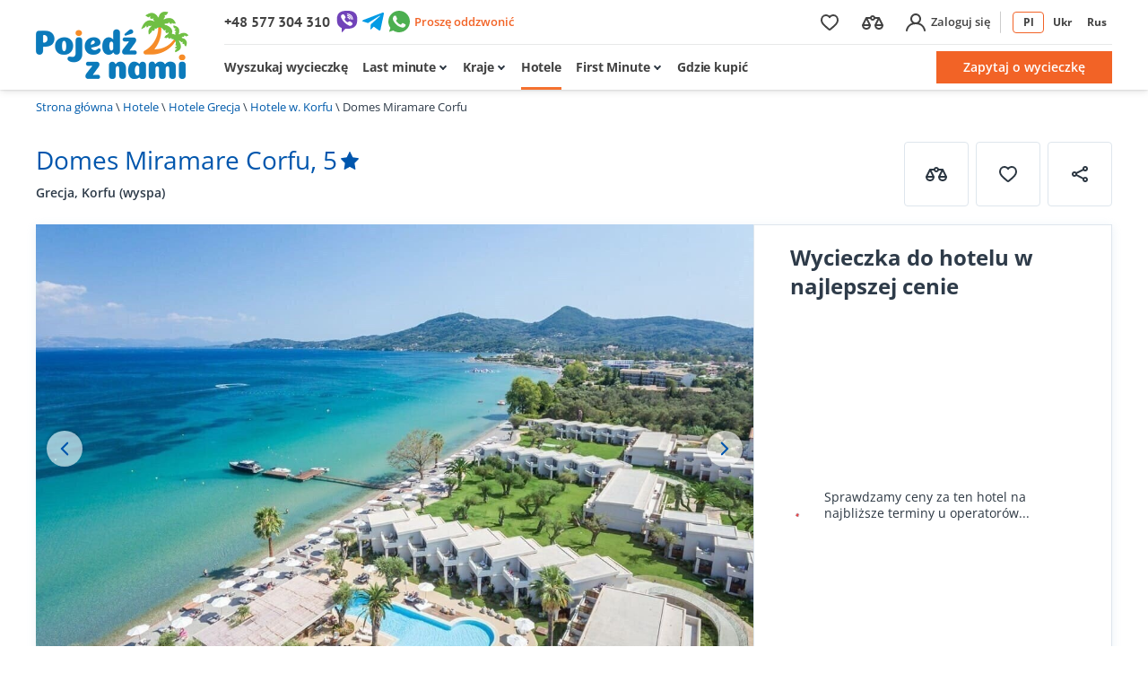

--- FILE ---
content_type: text/html; charset=utf-8
request_url: https://www.pojedzznami.pl/hotels/grecja/korfu-wyspa/domes-miramare-corfu
body_size: 32379
content:
<!DOCTYPE html><html><head><meta name="SKYPE_TOOLBAR" content="SKYPE_TOOLBAR_PARSER_COMPATIBLE"><link rel="icon" href="/favicon.ico" type="image/x-icon"><link rel="shortcut icon" href="/favicon.ico"><meta charset="utf-8"><meta name="verify-v1" content="wd2iu2amuufutGvhprJxS3qH8ryQP9AgbwG5CjjIGzg="><meta name="google-site-verification" content="rjpaAPj1qVHqCooB4Fne4s8ZksW_EqOOdS4OwmnDiDg"><meta name="yandex-verification" content="4904f8b37bcc6790"><meta name="viewport" content="width=device-width, initial-scale=1.0"><link rel="stylesheet" href="/jsresourses/map/leaflet_styles.css"><title>Hotel Domes Miramare Corfu Korfu (wyspa) - wycieczki do (Korfu (wyspa), Grecja): opinie turystów, cena, opis, zdjęcia</title><meta name="description" content="Domes Miramare Corfu Korfu (wyspa): opis hotelu, zdjęcia, opinie turystów. ⛱ Oferta wycieczek i cena noclegu w hotelu Domes Miramare Corfu Korfu (wyspa) z Pojedzznami.pl"><link rel="canonical" href="https://www.pojedzznami.pl/hotels/grecja/korfu-wyspa/domes-miramare-corfu"><meta property="og:title" content="Hotel Domes Miramare Corfu Korfu (wyspa) - wycieczki do  (Korfu (wyspa), Grecja): opinie turystów, cena, opis, zdjęcia"><meta property="og:description" content="Hotel Domes Miramare Corfu znajduje się na pierwszym wybrzeżu, 19 km od lotniska na Korfu. Hotel przeznaczony jest dla gości powyżej 16 roku życia. Oferuje turystom 113 pokoi, apartamentów i willi, których wnętrze zaprojektowała Kristina Zanic Design Consultants; kilka taktów; 2 baseny; Centrum SPA; kort tenisowy i wiele innych terenów do uprawiania sportów. Hotel jest idealnym miejscem dla romantycznych par i młodych ludzi."><meta property="og:type" content="website"><meta property="og:url" content="https://www.pojedzznami.pl/hotels/grecja/korfu-wyspa/domes-miramare-corfu"><meta property="og:image" content="https://img.pojedzznami.pl/static/hotels/greciya/o-korfu/h229518/orig/cfulc-hotel-overview-8250-hor-clsc229518_637656547633193989.jpg"><meta property="og:site_name" content="www.pojedzznami.pl"><link rel="alternate" href="https://www.pojedzznami.pl/hotels/grecja/korfu-wyspa/domes-miramare-corfu" hreflang="pl-pl"><link rel="alternate" href="https://www.pojedzznami.pl/ua/hotels/greciya/o-korfu/domes-miramare-corfu" hreflang="uk-pl"><link rel="alternate" href="https://www.pojedzznami.pl/ru/hotels/greciya/o-korfu/domes-miramare-corfu" hreflang="ru-pl"><link rel="alternate" href="https://www.poehalisnami.ua/ua/hotels/greciya/o-korfu/domes-miramare-corfu" hreflang="uk-ua"><link rel="alternate" href="https://www.poehalisnami.kz/kk/hotels/grekiya/korfu-araly/domes-miramare-corfu" hreflang="kk-kz"><link rel="alternate" href="https://www.poehalisnami.md/ro/hotels/grecia/in-corfu/domes-miramare-corfu" hreflang="ro-md"><link rel="alternate" href="https://www.poehalisnami.uz/hotels/greciya/o-korfu/domes-miramare-corfu" hreflang="ru-uz"><link rel="preload" href="https://img.poehalisnami.ua/content/fonts-pl/open-sans-v34-latin-ext_latin_cyrillic-300.woff2" as="font" type="font/woff2" crossorigin><link rel="preload" href="https://img.poehalisnami.ua/content/fonts-pl/open-sans-v34-latin-ext_latin_cyrillic-300.woff" as="font" type="font/woff2" crossorigin><link rel="preload" href="https://img.poehalisnami.ua/content/fonts-pl/open-sans-v34-latin-ext_latin_cyrillic-regular.woff2" as="font" type="font/woff2" crossorigin><link rel="preload" href="https://img.poehalisnami.ua/content/fonts-pl/open-sans-v34-latin-ext_latin_cyrillic-regular.woff" as="font" type="font/woff2" crossorigin><link rel="preload" href="https://img.poehalisnami.ua/content/fonts-pl/open-sans-v34-latin-ext_latin_cyrillic-600.woff2" as="font" type="font/woff2" crossorigin><link rel="preload" href="https://img.poehalisnami.ua/content/fonts-pl/open-sans-v34-latin-ext_latin_cyrillic-600.woff" as="font" type="font/woff2" crossorigin><link rel="preload" href="https://img.poehalisnami.ua/content/fonts-pl/open-sans-v34-latin-ext_latin_cyrillic-700.woff2" as="font" type="font/woff2" crossorigin><link rel="preload" href="https://img.poehalisnami.ua/content/fonts-pl/open-sans-v34-latin-ext_latin_cyrillic-700.woff" as="font" type="font/woff2" crossorigin><link rel="preload" href="https://img.poehalisnami.ua/content/fonts-pl/pt-sans-v17-latin-ext_latin_cyrillic-regular.woff2" as="font" type="font/woff2" crossorigin><link rel="preload" href="https://img.poehalisnami.ua/content/fonts-pl/pt-sans-v17-latin-ext_latin_cyrillic-regular.woff" as="font" type="font/woff2" crossorigin><link rel="preload" href="https://img.poehalisnami.ua/content/fonts-pl/pt-sans-v17-latin-ext_latin_cyrillic-700.woff2" as="font" type="font/woff2" crossorigin><link rel="preload" href="https://img.poehalisnami.ua/content/fonts-pl/pt-sans-v17-latin-ext_latin_cyrillic-700.woff" as="font" type="font/woff2" crossorigin><link href="/Content/tour-search-css?v=AW2_H8GXCBpqeniQqL898OJtHTk5Rpjfa-6EuIgIFB41" rel="stylesheet"><link href="/Content/tour-details-v2?v=4sKJrU5vWN7mUOfVKbz2LimgZ2Xzb9UzJlls6qyqcAg1" rel="stylesheet"><link href="/Content/fancybox-css?v=m4DqOHjyALV0QLp7ggMKcj8oCVpYqT925Zfgal7xDxw1" rel="stylesheet"><!--[if IE]><script src="https://www.poehalisnami.ua/Scripts/html5shiv-printshiv.min.js"></script><![endif]--><body><script>(function(w,d,s,l,i){w[l]=w[l]||[];w[l].push({'gtm.start':new Date().getTime(),event:'gtm.js'});var f=d.getElementsByTagName(s)[0],j=d.createElement(s),dl=l!='dataLayer'?'&l='+l:'';j.async=true;j.src='https://www.googletagmanager.com/gtm.js?id='+i+dl;f.parentNode.insertBefore(j,f);})(window,document,'script','dataLayer','GTM-N44LD6B');</script><noscript><iframe src="https://www.googletagmanager.com/ns.html?id=GTM-N44LD6B" height="0" width="0" style="display:none;visibility:hidden"></iframe></noscript><div id="content_wrapper"><div class="main_white wrap-content new-style"><div><div class="header new-style"><div class="header__nav-box"><div class="container"><div class="row no-gutters"><a class="header__col header__col--left animate" href="https://www.pojedzznami.pl/"> <img class="header__logo animate" src="https://img2.pojedzznami.pl/images/logo_sm_Pl.png?r=1" alt="Biuro podróży «Pojedź z nami»"> </a><div class="header__col header__col--right animate"><div class="row no-gutters top-nav"><div class="col-auto"><div class="top-nav__callback jsTopPhones"><span class="top-nav__phone"><a href="tel:+48577304310">+48 577 304 310</a></span> <a rel="noopener noreferrer" href="viber://chat?number=%2B48577304310" target="_blank"> <svg class="top-nav__icon" width="24" height="24"><use xmlns:xlink="http://www.w3.org/1999/xlink" xlink:href="/images/icons-search.svg#viber"></use></svg> </a> <a rel="noopener noreferrer" href="https://t.me/pojedzznami" target="_blank"> <svg class="top-nav__icon" width="24" height="24"><use xmlns:xlink="http://www.w3.org/1999/xlink" xlink:href="/images/icons-search.svg#telegram"></use></svg> </a> <a rel="noopener noreferrer" href="https://wa.me/48577304310" target="_blank"> <svg class="top-nav__icon" width="24" height="24"><use xmlns:xlink="http://www.w3.org/1999/xlink" xlink:href="/images/icons-search.svg#whatsapp"></use></svg></a><div class="callback-link-wrap" style="display:inline-block"><a href="#" class="top-nav__link m-nus jsCallBackShow">Proszę oddzwonić</a><div class="town_list m-callback b-dropdown-new-style jsCallBackForm" style="display:none"><form action="/common/phonecallbackformsubmit" data-ajax="true" data-ajax-begin="oForms.FormOnBegin" data-ajax-complete="oForms.FormOnComplete" data-ajax-success="oForms.PhoneCallbackFormOnSuccess" id="form6" method="post"><span style="white-space:nowrap;font-size:12px">Wprowadź sw&#243;j numer telefonu:</span> <br><div class="form-group"><div class="phone-dropdown jsPhoneContainer"><input class="form-control ui-mask phone-dropdown__input jsMaskedInputPhone" data-val="true" data-val-regex="Niepoprawny format" data-val-regex-pattern="^\+48\(\d{2}\)\s{1}\d{3}-\d{2}-\d{2}$" data-val-required="Wpisz numer telefonu" id="Phone" name="Phone" placeholder="Telefon" type="tel"><div id="phoneCountrySiteDropDown" class="full-search__item jsDropdown"><div class="full-search__control jsLabelTrigger"><div class="jsLabel phone-dropdown__flag icon-flag icon-flag-pl"></div><div class="full-search__expanded"><svg class="full-search__icon full-search__icon--arrow" width="24" height="24"><use xmlns:xlink="http://www.w3.org/1999/xlink" xlink:href="/Images/icons-search.svg#arrow"></use></svg></div></div><div class="b-dropdown_simple-b b-dropdown-new-style no-user-select jsDropDownOptions" style="display:none"><ul class="li-town"><li data-id="at" class="jsDropDownItem dd-item" data-phonemask="+43(999)999-99999" data-regularexpression="^\+43\(\d{3}\)\d{3}-\d{5}$"><span class="icon-flag icon-flag-at"></span> <span class="phone-dropdown__code">(Austria +43)</span><li data-id="be" class="jsDropDownItem dd-item" data-phonemask="+32(999)999-999" data-regularexpression="^\+32\(\d{3}\)\d{3}-\d{3}$"><span class="icon-flag icon-flag-be"></span> <span class="phone-dropdown__code">(Belgia +32)</span><li data-id="bg" class="jsDropDownItem dd-item" data-phonemask="+359(999)999-999" data-regularexpression="^\+359\(\d{3}\)\d{3}-\d{3}$"><span class="icon-flag icon-flag-bg"></span> <span class="phone-dropdown__code">(Bułgaria +359)</span><li data-id="hr" class="jsDropDownItem dd-item" data-phonemask="+385-99-999-999" data-regularexpression="^\+385-\d{2}-\d{3}-\d{3}$"><span class="icon-flag icon-flag-hr"></span> <span class="phone-dropdown__code">(Chorwacja +385)</span><li data-id="cy" class="jsDropDownItem dd-item" data-phonemask="+357-99-999-999" data-regularexpression="^\+357-\d{2}-\d{3}-\d{3}$"><span class="icon-flag icon-flag-cy"></span> <span class="phone-dropdown__code">(Cypr +357)</span><li data-id="cz" class="jsDropDownItem dd-item" data-phonemask="+420(999)999-999" data-regularexpression="^\+420\(\d{3}\)\d{3}-\d{3}$"><span class="icon-flag icon-flag-cz"></span> <span class="phone-dropdown__code">(Czechy +420)</span><li data-id="dk" class="jsDropDownItem dd-item" data-phonemask="+45-99-99-99-99" data-regularexpression="^\+45-\d{2}-\d{2}-\d{2}-\d{2}$"><span class="icon-flag icon-flag-dk"></span> <span class="phone-dropdown__code">(Dania +45)</span><li data-id="ee" class="jsDropDownItem dd-item" data-phonemask="+372-9999-9999" data-regularexpression="^\+372-\d{4}-\d{4}$"><span class="icon-flag icon-flag-ee"></span> <span class="phone-dropdown__code">(Estonia +372)</span><li data-id="fr" class="jsDropDownItem dd-item" data-phonemask="+33(999)999-999" data-regularexpression="^\+33\(\d{3}\)\d{3}-\d{3}$"><span class="icon-flag icon-flag-fr"></span> <span class="phone-dropdown__code">(Francja +33)</span><li data-id="gr" class="jsDropDownItem dd-item" data-phonemask="+30(999)999-9999" data-regularexpression="^\+30\(\d{3}\)\d{3}-\d{4}$"><span class="icon-flag icon-flag-gr"></span> <span class="phone-dropdown__code">(Grecja +30)</span><li data-id="ge" class="jsDropDownItem dd-item" data-phonemask="+995(999)999-999" data-regularexpression="^\+995\(\d{3}\)\d{3}-\d{3}$"><span class="icon-flag icon-flag-ge"></span> <span class="phone-dropdown__code">(Gruzja +995)</span><li data-id="es" class="jsDropDownItem dd-item" data-phonemask="+34(999)999-999" data-regularexpression="^\+34\(\d{3}\)\d{3}-\d{3}$"><span class="icon-flag icon-flag-es"></span> <span class="phone-dropdown__code">(Hiszpania +34)</span><li data-id="nl" class="jsDropDownItem dd-item" data-phonemask="+31-99-999-9999" data-regularexpression="^\+31-\d{2}-\d{3}-\d{4}$"><span class="icon-flag icon-flag-nl"></span> <span class="phone-dropdown__code">(Holandia +31)</span><li data-id="lt" class="jsDropDownItem dd-item" data-phonemask="+370(999)99-999" data-regularexpression="^\+370\(\d{3}\)\d{2}-\d{3}$"><span class="icon-flag icon-flag-lt"></span> <span class="phone-dropdown__code">(Litwa +370)</span><li data-id="lv" class="jsDropDownItem dd-item" data-phonemask="+371-99-999-999" data-regularexpression="^\+371-\d{2}-\d{3}-\d{3}$"><span class="icon-flag icon-flag-lv"></span> <span class="phone-dropdown__code">(Łotwa +371)</span><li data-id="md" class="jsDropDownItem dd-item" data-phonemask="+373(999)9-99-99" data-regularexpression="^\+373\(\d{3}\)\d{1}-\d{2}-\d{2}$"><span class="icon-flag icon-flag-md"></span> <span class="phone-dropdown__code">(Mołdawia +373)</span><li data-id="de" class="jsDropDownItem dd-item" data-phonemask="+49(9999)999-9999" data-regularexpression="^\+49\(\d{4}\)\d{3}-\d{4}$"><span class="icon-flag icon-flag-de"></span> <span class="phone-dropdown__code">(Niemcy +49)</span><li data-id="pl" class="jsDropDownItem dd-item active" data-phonemask="+48 999 999 999" data-regularexpression="^\+48\s{1}\d{3}\s{1}\d{3}\s{1}\d{3}$"><span class="icon-flag icon-flag-pl"></span> <span class="phone-dropdown__code">(Polska +48)</span><li data-id="pt" class="jsDropDownItem dd-item" data-phonemask="+351-99-999-9999" data-regularexpression="^\+351-\d{2}-\d{3}-\d{4}$"><span class="icon-flag icon-flag-pt"></span> <span class="phone-dropdown__code">(Portugalia +351)</span><li data-id="ro" class="jsDropDownItem dd-item" data-phonemask="+40-99-999-9999" data-regularexpression="^\+40-\d{2}-\d{3}-\d{4}$"><span class="icon-flag icon-flag-ro"></span> <span class="phone-dropdown__code">(Rumunia +40)</span><li data-id="rs" class="jsDropDownItem dd-item" data-phonemask="+381-99-999-9999" data-regularexpression="^\+381-\d{2}-\d{3}-\d{4}$"><span class="icon-flag icon-flag-rs"></span> <span class="phone-dropdown__code">(Serbia +381)</span><li data-id="sk" class="jsDropDownItem dd-item" data-phonemask="+421(999)999-999" data-regularexpression="^\+421\(\d{3}\)\d{3}-\d{3}$"><span class="icon-flag icon-flag-sk"></span> <span class="phone-dropdown__code">(Słowacja +421)</span><li data-id="tr" class="jsDropDownItem dd-item" data-phonemask="+90(999)999-9999" data-regularexpression="^\+90\(\d{3}\)\d{3}-\d{4}$"><span class="icon-flag icon-flag-tr"></span> <span class="phone-dropdown__code">(Turcja +90)</span><li data-id="ua" class="jsDropDownItem dd-item" data-phonemask="+380(99)999-99-99" data-regularexpression="^\+380\(\d{2}\)\d{3}-\d{2}-\d{2}$"><span class="icon-flag icon-flag-ua"></span> <span class="phone-dropdown__code">(Ukraina +380)</span><li data-id="hu" class="jsDropDownItem dd-item" data-phonemask="+36(999)999-999" data-regularexpression="^\+36\(\d{3}\)\d{3}-\d{3}$"><span class="icon-flag icon-flag-hu"></span> <span class="phone-dropdown__code">(Węgry +36)</span><li data-id="it" class="jsDropDownItem dd-item" data-phonemask="+39(999)9999-999" data-regularexpression="^\+39\(\d{3}\)\d{4}-\d{3}$"><span class="icon-flag icon-flag-it"></span> <span class="phone-dropdown__code">(Włochy +39)</span></ul><input value="pl" id="PhoneCountrySiteDropDownList_Value" name="PhoneCountrySiteDropDownList.Value" type="hidden"></div></div></div><span class="field-validation-valid validation" data-valmsg-for="Phone" data-valmsg-replace="true"></span></div><input id="CampaignSource" name="CampaignSource" type="hidden"><input id="CampaignChannel" name="CampaignChannel" type="hidden"><input id="CampaignName" name="CampaignName" type="hidden"><input id="CampaignKeyword" name="CampaignKeyword" type="hidden"><input id="CampaignContent" name="CampaignContent" type="hidden"><input id="CurrentUrl" name="CurrentUrl" type="hidden" value="%2fhotels%2fgrecja%2fkorfu-wyspa%2fdomes-miramare-corfu"><input data-val="true" data-val-required="The RequestGuid field is required." id="RequestGuid" name="RequestGuid" type="hidden" value="00000000-0000-0000-0000-000000000000"> <input type="submit" id="btnSend" name="btnSend" class="btn btn-brand btn-brand--orange" value="Proszę oddzwonić"><div class="m-callback__info">Wysyłając zgłoszenie wyrażasz zgodę na przetwarzanie danych osobowych oraz zgadzasz się z <a href="https://www.pojedzznami.pl/privacy#privacy-policy">Polityką&nbsp;Prywatności</a></div></form></div></div></div></div><div class="col-auto"><div class="float-right top-nav-right"><div class="top-nav__item top-nav-cabinet"><a href="https://www.pojedzznami.pl/cabinet/wishlist" class="top-nav__text jsCheckLogin" data-auth="false" data-messageid="OpenWishList"> <svg class="top-nav-cabinet__favorites n-svg-icon" width="24" height="24"><use xmlns:xlink="http://www.w3.org/1999/xlink" xlink:href="/Images/icons-search.svg#favorites-small"></use></svg> <span data-qty="0" class="top-nav-cabinet__count jsWishListItemsQty" style="display:none">0</span> </a> <a href="https://www.pojedzznami.pl/cabinet/comparelist" class="top-nav__text jsCheckLogin" data-auth="false" data-messageid="OpenCompareList"> <svg class="n-svg-icon" width="24" height="24"><use xmlns:xlink="http://www.w3.org/1999/xlink" xlink:href="/Images/icons-search.svg#compare"></use></svg> <span data-qty="0" class="top-nav-cabinet__count jsCompareListItemsQty" style="display:none">0</span> </a> <a title="Zaloguj się" href="#cabinetLogin" data-toggle="modal" class="top-nav__text top-nav__login"> <svg class="top-nav__icon" width="24" height="24"><use xmlns:xlink="http://www.w3.org/1999/xlink" xlink:href="/Images/icons-search.svg#user-login"></use></svg> <span>Zaloguj się</span> </a></div><div class="top-nav__place top-nav__item"><div class="header-lang jsLangSwitcher"><a data-lang="4" class="header-lang__item active" href="https://www.pojedzznami.pl/hotels/grecja/korfu-wyspa/domes-miramare-corfu">Pl</a> <a data-lang="1" class="header-lang__item" href="https://www.pojedzznami.pl/ua/hotels/greciya/o-korfu/domes-miramare-corfu">Ukr</a> <a data-lang="2" class="header-lang__item" href="https://www.pojedzznami.pl/ru/hotels/greciya/o-korfu/domes-miramare-corfu">Rus</a></div></div></div></div></div><nav class="navbar navbar-expand header__navbar"><ul class="nav navbar-nav nav--left"><li><a href="/tour">Wyszukaj wycieczkę</a><li class="nav-link-dropdown jsMetatagUrlsLi"><a href="/lastminute">Last minute</a><div class="b-dropdown_complex-b b-dropdown-new-style b-hot-dropdown no-user-select jsMenuMetatagUrls" style="display:none"><ul class="li-town"><li class="dd-item"><a class="no-decoration" href="https://www.pojedzznami.pl/lastminute/z-warszawy">Warszawa</a><li class="dd-item"><a class="no-decoration" href="https://www.pojedzznami.pl/lastminute/z-poznania">Poznań</a><li class="dd-item"><a class="no-decoration" href="https://www.pojedzznami.pl/lastminute/z-wroclawia">Wrocław</a><li class="dd-item"><a class="no-decoration" href="https://www.pojedzznami.pl/lastminute/z-katowic">Katowice</a><li class="dd-item"><a class="no-decoration" href="https://www.pojedzznami.pl/lastminute/z-gdanska">Gdańsk</a></ul><div class="center"><a class="btn btn-brand btn-brand--orange" href="/lastminute">Wszystkie wycieczki last minute</a></div></div><li class="nav-link-dropdown"><a href="#" class="jsEmptyLink">Kraje</a><div id="dropDownHolder" class="b-dropdown_complex-b b-dropdown-new-style no-user-select b-contry-flags jsMenuCountries" style="display:none"><ul class="li-town"><div class="m-top-countries"><li class="dd-item divider jsItemLabel">Na topie<li data-cvalue="egipt" class="dd-item"><a class="no-decoration" href="https://www.pojedzznami.pl/tour/egipt"> <i class="sprite-flag sprite-flag--egipt"></i><span>Egipt</span> </a><li data-cvalue="turcja" class="dd-item"><a class="no-decoration" href="https://www.pojedzznami.pl/tour/turcja"> <i class="sprite-flag sprite-flag--turcja"></i><span>Turcja</span> </a><li data-cvalue="hiszpania" class="dd-item"><a class="no-decoration" href="https://www.pojedzznami.pl/tour/hiszpania"> <i class="sprite-flag sprite-flag--hiszpania"></i><span>Hiszpania</span> </a><li data-cvalue="wyspy-zielonego-przyladka" class="dd-item"><a class="no-decoration" href="https://www.pojedzznami.pl/tour/wyspy-zielonego-przyladka"> <i class="sprite-flag sprite-flag--wyspy-zielonego-przyladka"></i><span>Wyspy Zielonego Przylądka</span> </a><li data-cvalue="grecja" class="dd-item"><a class="no-decoration" href="https://www.pojedzznami.pl/tour/grecja"> <i class="sprite-flag sprite-flag--grecja"></i><span>Grecja</span> </a><li data-cvalue="tunezja" class="dd-item"><a class="no-decoration" href="https://www.pojedzznami.pl/tour/tunezja"> <i class="sprite-flag sprite-flag--tunezja"></i><span>Tunezja</span> </a><li data-cvalue="tanzania" class="dd-item"><a class="no-decoration" href="https://www.pojedzznami.pl/tour/tanzania"> <i class="sprite-flag sprite-flag--tanzania"></i><span>Tanzania</span> </a><li data-cvalue="dominikana" class="dd-item"><a class="no-decoration" href="https://www.pojedzznami.pl/tour/dominikana"> <i class="sprite-flag sprite-flag--dominikana"></i><span>Dominikana</span> </a><li data-cvalue="tajlandia" class="dd-item"><a class="no-decoration" href="https://www.pojedzznami.pl/tour/tajlandia"> <i class="sprite-flag sprite-flag--tajlandia"></i><span>Tajlandia</span> </a><li data-cvalue="sri-lanka" class="dd-item"><a class="no-decoration" href="https://www.pojedzznami.pl/tour/sri-lanka"> <i class="sprite-flag sprite-flag--sri-lanka"></i><span>Sri Lanka</span> </a></li></div><div class="m-popular-countries"><li class="dd-item divider jsItemLabel">Pozostałe<li data-cvalue="albania" class="dd-item"><a class="no-decoration" href="https://www.pojedzznami.pl/tour/albania"> <i class="sprite-flag sprite-flag--albania"></i><span>Albania</span> </a><li data-cvalue="bulgaria" class="dd-item"><a class="no-decoration" href="https://www.pojedzznami.pl/tour/bulgaria"> <i class="sprite-flag sprite-flag--bulgaria"></i><span>Bułgaria</span> </a><li data-cvalue="chorwacja" class="dd-item"><a class="no-decoration" href="https://www.pojedzznami.pl/tour/chorwacja"> <i class="sprite-flag sprite-flag--chorwacja"></i><span>Chorwacja</span> </a><li data-cvalue="cypr" class="dd-item"><a class="no-decoration" href="https://www.pojedzznami.pl/tour/cypr"> <i class="sprite-flag sprite-flag--cypr"></i><span>Cypr</span> </a><li data-cvalue="czarnogora" class="dd-item"><a class="no-decoration" href="https://www.pojedzznami.pl/tour/czarnogora"> <i class="sprite-flag sprite-flag--czarnogora"></i><span>Czarnog&#243;ra</span> </a><li data-cvalue="czechy" class="dd-item"><a class="no-decoration" href="https://www.pojedzznami.pl/tour/czechy"> <i class="sprite-flag sprite-flag--czechy"></i><span>Czechy</span> </a><li data-cvalue="emiraty-arabskie" class="dd-item"><a class="no-decoration" href="https://www.pojedzznami.pl/tour/emiraty-arabskie"> <i class="sprite-flag sprite-flag--emiraty-arabskie"></i><span>Emiraty Arabskie</span> </a><li data-cvalue="francja" class="dd-item"><a class="no-decoration" href="https://www.pojedzznami.pl/tour/francja"> <i class="sprite-flag sprite-flag--francja"></i><span>Francja</span> </a><li data-cvalue="gruzja" class="dd-item"><a class="no-decoration" href="https://www.pojedzznami.pl/tour/gruzja"> <i class="sprite-flag sprite-flag--gruzja"></i><span>Gruzja</span> </a><li data-cvalue="indie" class="dd-item"><a class="no-decoration" href="https://www.pojedzznami.pl/tour/indie"> <i class="sprite-flag sprite-flag--indie"></i><span>Indie</span> </a><li data-cvalue="kenia" class="dd-item"><a class="no-decoration" href="https://www.pojedzznami.pl/tour/kenia"> <i class="sprite-flag sprite-flag--kenia"></i><span>Kenia</span> </a><li data-cvalue="malediwy" class="dd-item"><a class="no-decoration" href="https://www.pojedzznami.pl/tour/malediwy"> <i class="sprite-flag sprite-flag--malediwy"></i><span>Malediwy</span> </a><li data-cvalue="malezja" class="dd-item"><a class="no-decoration" href="https://www.pojedzznami.pl/tour/malezja"> <i class="sprite-flag sprite-flag--malezja"></i><span>Malezja</span> </a><li data-cvalue="malta" class="dd-item"><a class="no-decoration" href="https://www.pojedzznami.pl/tour/malta"> <i class="sprite-flag sprite-flag--malta"></i><span>Malta</span> </a><li data-cvalue="narty-w-turcji" class="dd-item"><a class="no-decoration" href="https://www.pojedzznami.pl/tour/narty-w-turcji"> <i class="sprite-flag sprite-flag--narty-w-turcji"></i><span>Narty w Turcji</span> </a><li data-cvalue="portugalia" class="dd-item"><a class="no-decoration" href="https://www.pojedzznami.pl/tour/portugalia"> <i class="sprite-flag sprite-flag--portugalia"></i><span>Portugalia</span> </a><li data-cvalue="seszele" class="dd-item"><a class="no-decoration" href="https://www.pojedzznami.pl/tour/seszele"> <i class="sprite-flag sprite-flag--seszele"></i><span>Seszele</span> </a><li data-cvalue="wietnam" class="dd-item"><a class="no-decoration" href="https://www.pojedzznami.pl/tour/wietnam"> <i class="sprite-flag sprite-flag--wietnam"></i><span>Wietnam</span> </a><li data-cvalue="wlochy" class="dd-item"><a class="no-decoration" href="https://www.pojedzznami.pl/tour/wlochy"> <i class="sprite-flag sprite-flag--wlochy"></i><span>Włochy</span> </a><li data-cvalue="zwiedzanie-w-turcji" class="dd-item"><a class="no-decoration" href="https://www.pojedzznami.pl/tour/zwiedzanie-w-turcji"> <i class="sprite-flag sprite-flag--zwiedzanie-w-turcji"></i><span>Zwiedzanie w Turcji</span> </a></li></div></ul><div class="center"><a class="btn btn-brand btn-brand--orange" href="https://www.pojedzznami.pl/countries">Wszystkie kraje</a></div></div><li class="active"><a href="/hotels">Hotele</a><li class="nav-link-dropdown jsHeaderInnerList"><a href="#" class="jsEmptyLink">First Minute</a><div class="b-dropdown_complex-b b-dropdown-new-style b-hot-dropdown no-user-select jsMenuMetatagUrls" style="display:none"><ul class="li-town"><li class="dd-item"><a class="no-decoration" href="https://www.pojedzznami.pl/tour/egipt-first-minute">Egipt</a><li class="dd-item"><a class="no-decoration" href="https://www.pojedzznami.pl/tour/grecja-first-minute">Grecja</a><li class="dd-item"><a class="no-decoration" href="https://www.pojedzznami.pl/tour/turcja-first-minute">Turcja</a><li class="dd-item"><a class="no-decoration" href="https://www.pojedzznami.pl/tour/czarnogora-first-minute">Czarnog&#243;ra</a><li class="dd-item"><a class="no-decoration" href="https://www.pojedzznami.pl/tour/bulgaria-first-minute">Bułgaria</a><li class="dd-item"><a class="no-decoration" href="https://www.pojedzznami.pl/tour/cypr-first-minute">Cypr</a><li class="dd-item"><a class="no-decoration" href="https://www.pojedzznami.pl/tour/tunezja-first-minute">Tunezja</a><li class="dd-item"><a class="no-decoration" href="https://www.pojedzznami.pl/tour/albania-first-minute">Albania</a><li class="dd-item"><a class="no-decoration" href="https://www.pojedzznami.pl/tour/wlochy-first-minute">Włochy</a><li class="dd-item"><a class="no-decoration" href="https://www.pojedzznami.pl/tour/hiszpania-first-minute">Hiszpania</a><li class="dd-item"><a class="no-decoration" href="https://www.pojedzznami.pl/tour/chorwacja-first-minute">Chorwacja</a></ul></div><li class="jsWhereToBuy"><a href="/office/katowice">Gdzie kupić</a></ul><ul class="navbar-nav navbar-right nav--right"><li><a class="btn btn-brand btn-brand--orange animate jsHeaderShowRequestForm" href="#">Zapytaj o wycieczkę</a></ul></nav></div></div></div></div></div></div><div class="main-content"><div class="container"><div class="breadcrambs breadcrambs_mod"><nav class="nav-breadcrumb"><ol class="breadcrumb" itemscope itemtype="http://schema.org/BreadcrumbList"><li class="breadcrumb-item" itemprop="itemListElement" itemscope itemtype="http://schema.org/ListItem"><a itemprop="item" href="https://www.pojedzznami.pl/"><span itemprop="name">Strona gł&#243;wna</span></a><meta itemprop="position" content="1"><li class="breadcrumb-item" itemprop="itemListElement" itemscope itemtype="http://schema.org/ListItem"><a itemprop="item" href="https://www.pojedzznami.pl/hotels"><span itemprop="name">Hotele</span></a><meta itemprop="position" content="2"><li class="breadcrumb-item" itemprop="itemListElement" itemscope itemtype="http://schema.org/ListItem"><a itemprop="item" href="https://www.pojedzznami.pl/hotels/grecja"><span itemprop="name">Hotele Grecja</span></a><meta itemprop="position" content="3"><li class="breadcrumb-item" itemprop="itemListElement" itemscope itemtype="http://schema.org/ListItem"><a itemprop="item" href="https://www.pojedzznami.pl/hotels/grecja/korfu-wyspa"><span itemprop="name">Hotele w. Korfu</span></a><meta itemprop="position" content="4"><li class="breadcrumb-item active" itemprop="itemListElement" itemscope itemtype="http://schema.org/ListItem"><span itemprop="name">Domes Miramare Corfu</span><meta itemprop="position" content="5"></ol></nav></div><div class="details-name"><div><h1 class="heading">Domes Miramare Corfu, 5<svg class="n-svg-icon n-svg-icon--rating-h" width="10" height="10"><use xmlns:xlink="http://www.w3.org/1999/xlink" xlink:href="/images/icons-search.svg#star-bg"></use></svg></h1><span class="details__place"> <a href="https://www.pojedzznami.pl/tour/grecja">Grecja</a><span>, </span><a href="https://www.pojedzznami.pl/tour/grecja/korfu-wyspa">Korfu (wyspa)</a></span></div><div class="details-right-section"><div class="details-cab-button jsInfo jsActionButtons jsShare" data-shareurl="https://www.pojedzznami.pl/hotels/grecja/korfu-wyspa/domes-miramare-corfu" data-type="3" data-hotelid="229518" data-tourid="0" data-tourofferid="0" data-boardid="0" data-departurepointid="0" data-qtyadult="0" data-qtychild="0" data-duration="0" data-durationroad="0" data-departuredate="" data-departuredateto="" data-price="0" data-toursearchparam="" data-transportids="" data-transportincluded="False" data-apartmentname=""><button type="button" class="btn details-cab-button__compare jsAddToCompareList"> <svg class="n-svg-icon" width="24" height="24"><use xmlns:xlink="http://www.w3.org/1999/xlink" xlink:href="/images/icons-search.svg#compare"></use></svg> </button> <button type="button" class="btn details-cab-button__favorites jsAddToWishList"> <svg class="n-svg-icon" width="24" height="24"><use xmlns:xlink="http://www.w3.org/1999/xlink" xlink:href="/images/icons-search.svg#favorites-small"></use></svg> </button> <button type="button" class="btn details-cab-button__share jsShareDetail" data-toggle="popover"> <svg class="n-svg-icon" width="24" height="24"><use xmlns:xlink="http://www.w3.org/1999/xlink" xlink:href="/images/icons-search.svg#share"></use></svg> </button></div></div></div><div class="details-tour"><div class="tour-gallery tour-gallery-in-content"><div class="badges-tour"><div class="badges-tour__item discount-badge jsDiscountPercent" style="display:none"></div></div><script>var imageJson=[{"Path":"https://img.pojedzznami.pl/static/hotels/greciya/o-korfu/h229518/orig/cfulc-hotel-overview-8250-hor-clsc229518_637656547633193989.jpg","Alt":"Hotel Domes Miramare Corfu 5*"},{"Path":"https://img.pojedzznami.pl/static/hotels/greciya/o-korfu/h229518/orig/hrh pearl deck (1)229518_637650782647540840.jpg","Alt":"Zdjęcia Domes Miramare Corfu 5*"},{"Path":"https://img.pojedzznami.pl/static/hotels/greciya/o-korfu/h229518/orig/haute living outdoor pool 2229518_637650782698327692.jpg","Alt":"Zdjęcie Domes Miramare Corfu 5*"},{"Path":"https://img.pojedzznami.pl/static/hotels/greciya/o-korfu/h229518/orig/emerlad retreat sea view 2229518_637650782727227352.jpg","Alt":"Obraz Domes Miramare Corfu 5*"},{"Path":"https://img.pojedzznami.pl/static/hotels/greciya/o-korfu/h229518/orig/pavilion retreat sea view outdoor area229518_637650782755970796.jpg","Alt":"Zdjęcie Domes Miramare Corfu 5*"},{"Path":"https://img.pojedzznami.pl/static/hotels/greciya/o-korfu/h229518/orig/lobby 5229518_637650782787526112.jpg","Alt":"Widok Domes Miramare Corfu 5*"},{"Path":"https://img.pojedzznami.pl/static/hotels/greciya/o-korfu/h229518/orig/hrh pearl pool229518_637650782816973880.jpg","Alt":"Terytorium Domes Miramare Corfu 5*"},{"Path":"https://img.pojedzznami.pl/static/hotels/greciya/o-korfu/h229518/orig/lobby 229518_637650782845809154.jpg","Alt":"Apartamenty Domes Miramare Corfu 5*"},{"Path":"https://img.pojedzznami.pl/static/hotels/greciya/o-korfu/h229518/orig/blu bar 1229518_637650782872460356.jpg","Alt":"Panorama Domes Miramare Corfu 5*"},{"Path":"https://img.pojedzznami.pl/static/hotels/greciya/o-korfu/h229518/orig/blu bar229518_637650782899016813.jpg","Alt":"Hotel Domes Miramare Corfu 5*"},{"Path":"https://img.pojedzznami.pl/static/hotels/greciya/o-korfu/h229518/orig/hrh ivory deck229518_637650782929279125.jpg","Alt":"Hotel Domes Miramare Corfu 5*"},{"Path":"https://img.pojedzznami.pl/static/hotels/greciya/o-korfu/h229518/orig/hrh pearl deck 2229518_637650782957397713.jpg","Alt":"Zdjęcia Domes Miramare Corfu 5*"},{"Path":"https://img.pojedzznami.pl/static/hotels/greciya/o-korfu/h229518/orig/pavilion retreat jacuzzi229518_637650782985207555.jpg","Alt":"Zdjęcie Domes Miramare Corfu 5*"},{"Path":"https://img.pojedzznami.pl/static/hotels/greciya/o-korfu/h229518/orig/emerald suite sea view229518_637650783045309538.jpg","Alt":"Obraz Domes Miramare Corfu 5*"},{"Path":"https://img.pojedzznami.pl/static/hotels/greciya/o-korfu/h229518/orig/lobby 3229518_637650783094360863.jpg","Alt":"Zdjęcie Domes Miramare Corfu 5*"},{"Path":"https://img.pojedzznami.pl/static/hotels/greciya/o-korfu/h229518/orig/pavilion suite sea view 4229518_637650783127680479.jpg","Alt":"Widok Domes Miramare Corfu 5*"},{"Path":"https://img.pojedzznami.pl/static/hotels/greciya/o-korfu/h229518/orig/emerald residence sea view229518_637650783162360082.jpg","Alt":"Terytorium Domes Miramare Corfu 5*"},{"Path":"https://img.pojedzznami.pl/static/hotels/greciya/o-korfu/h229518/orig/verde bar 5229518_637650783208556085.jpg","Alt":"Apartamenty Domes Miramare Corfu 5*"},{"Path":"https://img.pojedzznami.pl/static/hotels/greciya/o-korfu/h229518/orig/verde bar 7229518_637650783241836886.jpg","Alt":"Panorama Domes Miramare Corfu 5*"},{"Path":"https://img.pojedzznami.pl/static/hotels/greciya/o-korfu/h229518/orig/verde bar229518_637650783273556800.jpg","Alt":"Hotel Domes Miramare Corfu 5*"},{"Path":"https://img.pojedzznami.pl/static/hotels/greciya/o-korfu/h229518/orig/hrh ivory bedroom (1)229518_637650783308392253.jpg","Alt":"Hotel Domes Miramare Corfu 5*"},{"Path":"https://img.pojedzznami.pl/static/hotels/greciya/o-korfu/h229518/orig/pavilion suite outdoor pool229518_637650783348017843.jpg","Alt":"Zdjęcia Domes Miramare Corfu 5*"},{"Path":"https://img.pojedzznami.pl/static/hotels/greciya/o-korfu/h229518/orig/pavilion suite sea view living room229518_637650783378485778.jpg","Alt":"Zdjęcie Domes Miramare Corfu 5*"},{"Path":"https://img.pojedzznami.pl/static/hotels/greciya/o-korfu/h229518/orig/hrh pearl deck229518_637650783411447015.jpg","Alt":"Obraz Domes Miramare Corfu 5*"},{"Path":"https://img.pojedzznami.pl/static/hotels/greciya/o-korfu/h229518/orig/hl lounge 4229518_637650783444364161.jpg","Alt":"Zdjęcie Domes Miramare Corfu 5*"},{"Path":"https://img.pojedzznami.pl/static/hotels/greciya/o-korfu/h229518/orig/haute living room amenities229518_637650783476154932.jpg","Alt":"Widok Domes Miramare Corfu 5*"},{"Path":"https://img.pojedzznami.pl/static/hotels/greciya/o-korfu/h229518/orig/pavillion suite sv pool229518_637650783508033502.jpg","Alt":"Terytorium Domes Miramare Corfu 5*"},{"Path":"https://img.pojedzznami.pl/static/hotels/greciya/o-korfu/h229518/orig/pavilion retreat sea view deck229518_637650783542485977.jpg","Alt":"Apartamenty Domes Miramare Corfu 5*"},{"Path":"https://img.pojedzznami.pl/static/hotels/greciya/o-korfu/h229518/orig/hrh ivory deck (1)229518_637650783576406584.jpg","Alt":"Panorama Domes Miramare Corfu 5*"},{"Path":"https://img.pojedzznami.pl/static/hotels/greciya/o-korfu/h229518/orig/pavilion retreat wf exterior229518_637650783609714391.jpg","Alt":"Hotel Domes Miramare Corfu 5*"},{"Path":"https://img.pojedzznami.pl/static/hotels/greciya/o-korfu/h229518/orig/emerald retreat (2)229518_637650783642643325.jpg","Alt":"Hotel Domes Miramare Corfu 5*"},{"Path":"https://img.pojedzznami.pl/static/hotels/greciya/o-korfu/h229518/orig/reception 4229518_637650783673105119.jpg","Alt":"Zdjęcia Domes Miramare Corfu 5*"},{"Path":"https://img.pojedzznami.pl/static/hotels/greciya/o-korfu/h229518/orig/hrh ivory pool229518_637650783705732227.jpg","Alt":"Zdjęcie Domes Miramare Corfu 5*"},{"Path":"https://img.pojedzznami.pl/static/hotels/greciya/o-korfu/h229518/orig/grand pavilion sea view229518_637650783737447201.jpg","Alt":"Obraz Domes Miramare Corfu 5*"},{"Path":"https://img.pojedzznami.pl/static/hotels/greciya/o-korfu/h229518/orig/grand pavilion terrace229518_637650783767933147.jpg","Alt":"Zdjęcie Domes Miramare Corfu 5*"},{"Path":"https://img.pojedzznami.pl/static/hotels/greciya/o-korfu/h229518/orig/hrh pearl bedroom229518_637650783800425738.jpg","Alt":"Widok Domes Miramare Corfu 5*"},{"Path":"https://img.pojedzznami.pl/static/hotels/greciya/o-korfu/h229518/orig/pavilion suite sea view 1229518_637650783840533472.jpg","Alt":"Terytorium Domes Miramare Corfu 5*"},{"Path":"https://img.pojedzznami.pl/static/hotels/greciya/o-korfu/h229518/orig/haute living outdoor pool229518_637650783873650926.jpg","Alt":"Apartamenty Domes Miramare Corfu 5*"},{"Path":"https://img.pojedzznami.pl/static/hotels/greciya/o-korfu/h229518/orig/blu bar 5229518_637650783906455961.jpg","Alt":"Panorama Domes Miramare Corfu 5*"},{"Path":"https://img.pojedzznami.pl/static/hotels/greciya/o-korfu/h229518/orig/paviliion suite sea view outdoor pool229518_637650783938615976.jpg","Alt":"Hotel Domes Miramare Corfu 5*"},{"Path":"https://img.pojedzznami.pl/static/hotels/greciya/o-korfu/h229518/orig/assouline corner229518_637650783976405019.jpg","Alt":"Hotel Domes Miramare Corfu 5*"},{"Path":"https://img.pojedzznami.pl/static/hotels/greciya/o-korfu/h229518/orig/makris229518_637650784008395507.jpg","Alt":"Zdjęcia Domes Miramare Corfu 5*"},{"Path":"https://img.pojedzznami.pl/static/hotels/greciya/o-korfu/h229518/orig/hrh ivory living room (1)229518_637650784038001826.jpg","Alt":"Zdjęcie Domes Miramare Corfu 5*"},{"Path":"https://img.pojedzznami.pl/static/hotels/greciya/o-korfu/h229518/orig/emerald retreat beachfront deck229518_637650784080450539.jpg","Alt":"Obraz Domes Miramare Corfu 5*"},{"Path":"https://img.pojedzznami.pl/static/hotels/greciya/o-korfu/h229518/orig/hrh lounge229518_637650784111652770.jpg","Alt":"Zdjęcie Domes Miramare Corfu 5*"},{"Path":"https://img.pojedzznami.pl/static/hotels/greciya/o-korfu/h229518/orig/reception229518_637650784260049293.jpg","Alt":"Widok Domes Miramare Corfu 5*"},{"Path":"https://img.pojedzznami.pl/static/hotels/greciya/o-korfu/h229518/orig/lobby 4229518_637650784313866738.jpg","Alt":"Terytorium Domes Miramare Corfu 5*"},{"Path":"https://img.pojedzznami.pl/static/hotels/greciya/o-korfu/h229518/orig/grand pavilion sea view living room229518_637650784354013831.jpg","Alt":"Apartamenty Domes Miramare Corfu 5*"},{"Path":"https://img.pojedzznami.pl/static/hotels/greciya/o-korfu/h229518/orig/hrh ivory jacuzzi and private pool229518_637650784396429765.jpg","Alt":"Panorama Domes Miramare Corfu 5*"},{"Path":"https://img.pojedzznami.pl/static/hotels/greciya/o-korfu/h229518/orig/emerald residence sea view (2)229518_637650784429390999.jpg","Alt":"Hotel Domes Miramare Corfu 5*"},{"Path":"https://img.pojedzznami.pl/static/hotels/greciya/o-korfu/h229518/orig/pavilion suite waterfront deck229518_637650784459852806.jpg","Alt":"Hotel Domes Miramare Corfu 5*"},{"Path":"https://img.pojedzznami.pl/static/hotels/greciya/o-korfu/h229518/orig/makris indoors229518_637650784534569766.jpg","Alt":"Zdjęcia Domes Miramare Corfu 5*"},{"Path":"https://img.pojedzznami.pl/static/hotels/greciya/o-korfu/h229518/orig/grand pavilion sv pool229518_637650784572998448.jpg","Alt":"Zdjęcie Domes Miramare Corfu 5*"},{"Path":"https://img.pojedzznami.pl/static/hotels/greciya/o-korfu/h229518/orig/hrh ivory villa229518_637650784626977033.jpg","Alt":"Obraz Domes Miramare Corfu 5*"},{"Path":"https://img.pojedzznami.pl/static/hotels/greciya/o-korfu/h229518/orig/pavilion retreat waterfront outdoor area229518_637650784677383961.jpg","Alt":"Zdjęcie Domes Miramare Corfu 5*"},{"Path":"https://img.pojedzznami.pl/static/hotels/greciya/o-korfu/h229518/orig/emerald suite beachfront living room 2229518_637650784708404788.jpg","Alt":"Widok Domes Miramare Corfu 5*"},{"Path":"https://img.pojedzznami.pl/static/hotels/greciya/o-korfu/h229518/orig/emerald suite beachfront living room229518_637650784739803835.jpg","Alt":"Terytorium Domes Miramare Corfu 5*"},{"Path":"https://img.pojedzznami.pl/static/hotels/greciya/o-korfu/h229518/orig/hrh outdoor shower229518_637650784771149454.jpg","Alt":"Apartamenty Domes Miramare Corfu 5*"},{"Path":"https://img.pojedzznami.pl/static/hotels/greciya/o-korfu/h229518/orig/haute living indoors 1229518_637650784811137013.jpg","Alt":"Panorama Domes Miramare Corfu 5*"},{"Path":"https://img.pojedzznami.pl/static/hotels/greciya/o-korfu/h229518/orig/pavilion suite waterfront deck (1)229518_637650784851284056.jpg","Alt":"Hotel Domes Miramare Corfu 5*"},{"Path":"https://img.pojedzznami.pl/static/hotels/greciya/o-korfu/h229518/orig/hrh deck lifestyle229518_637650784882825965.jpg","Alt":"Hotel Domes Miramare Corfu 5*"},{"Path":"https://img.pojedzznami.pl/static/hotels/greciya/o-korfu/h229518/orig/emerald residence living room229518_637650784921660120.jpg","Alt":"Zdjęcia Domes Miramare Corfu 5*"},{"Path":"https://img.pojedzznami.pl/static/hotels/greciya/o-korfu/h229518/orig/hrh ivory bathroom229518_637650784951028383.jpg","Alt":"Zdjęcie Domes Miramare Corfu 5*"},{"Path":"https://img.pojedzznami.pl/static/hotels/greciya/o-korfu/h229518/orig/hrh ivory private pool229518_637650784981333925.jpg","Alt":"Obraz Domes Miramare Corfu 5*"},{"Path":"https://img.pojedzznami.pl/static/hotels/greciya/o-korfu/h229518/orig/makris outdoor229518_637650785020852463.jpg","Alt":"Zdjęcie Domes Miramare Corfu 5*"},{"Path":"https://img.pojedzznami.pl/static/hotels/greciya/o-korfu/h229518/orig/hrh229518_637650785061624375.jpg","Alt":"Widok Domes Miramare Corfu 5*"},{"Path":"https://img.pojedzznami.pl/static/hotels/greciya/o-korfu/h229518/orig/pavilion suite sea view living room 2229518_637650785091617779.jpg","Alt":"Terytorium Domes Miramare Corfu 5*"},{"Path":"https://img.pojedzznami.pl/static/hotels/greciya/o-korfu/h229518/orig/emerald retreat (1)229518_637650785121426006.jpg","Alt":"Apartamenty Domes Miramare Corfu 5*"},{"Path":"https://img.pojedzznami.pl/static/hotels/greciya/o-korfu/h229518/orig/grand pavilion sea view living room 2229518_637650785150794262.jpg","Alt":"Panorama Domes Miramare Corfu 5*"},{"Path":"https://img.pojedzznami.pl/static/hotels/greciya/o-korfu/h229518/orig/emerald retreat sea view (1)229518_637650785181959017.jpg","Alt":"Hotel Domes Miramare Corfu 5*"},{"Path":"https://img.pojedzznami.pl/static/hotels/greciya/o-korfu/h229518/orig/blu bar 3229518_637650785220400368.jpg","Alt":"Hotel Domes Miramare Corfu 5*"},{"Path":"https://img.pojedzznami.pl/static/hotels/greciya/o-korfu/h229518/orig/emerald residence living room (2)229518_637650785260266852.jpg","Alt":"Zdjęcia Domes Miramare Corfu 5*"},{"Path":"https://img.pojedzznami.pl/static/hotels/greciya/o-korfu/h229518/orig/hrh ivory living room229518_637650785290083027.jpg","Alt":"Zdjęcie Domes Miramare Corfu 5*"},{"Path":"https://img.pojedzznami.pl/static/hotels/greciya/o-korfu/h229518/orig/haute living deck229518_637650785319544972.jpg","Alt":"Obraz Domes Miramare Corfu 5*"},{"Path":"https://img.pojedzznami.pl/static/hotels/greciya/o-korfu/h229518/orig/hl lounge229518_637650785349141019.jpg","Alt":"Zdjęcie Domes Miramare Corfu 5*"},{"Path":"https://img.pojedzznami.pl/static/hotels/greciya/o-korfu/h229518/orig/makris outdoor (1)229518_637650785377243219.jpg","Alt":"Widok Domes Miramare Corfu 5*"},{"Path":"https://img.pojedzznami.pl/static/hotels/greciya/o-korfu/h229518/orig/hrh ivory bedroom 2229518_637650785409411444.jpg","Alt":"Terytorium Domes Miramare Corfu 5*"},{"Path":"https://img.pojedzznami.pl/static/hotels/greciya/o-korfu/h229518/orig/hrh ivory pool 2229518_637650785440654290.jpg","Alt":"Apartamenty Domes Miramare Corfu 5*"},{"Path":"https://img.pojedzznami.pl/static/hotels/greciya/o-korfu/h229518/orig/hrh outdoor229518_637650785469085278.jpg","Alt":"Panorama Domes Miramare Corfu 5*"},{"Path":"https://img.pojedzznami.pl/static/hotels/greciya/o-korfu/h229518/orig/pavilion retreat bedroom views229518_637650785499156732.jpg","Alt":"Hotel Domes Miramare Corfu 5*"},{"Path":"https://img.pojedzznami.pl/static/hotels/greciya/o-korfu/h229518/orig/grand pavilion sea view (2)229518_637650785529362971.jpg","Alt":"Hotel Domes Miramare Corfu 5*"},{"Path":"https://img.pojedzznami.pl/static/hotels/greciya/o-korfu/h229518/orig/emerald retreat bf (1)229518_637650785559356101.jpg","Alt":"Zdjęcia Domes Miramare Corfu 5*"},{"Path":"https://img.pojedzznami.pl/static/hotels/greciya/o-korfu/h229518/orig/emerald retreat bedroom 2229518_637650785589286168.jpg","Alt":"Zdjęcie Domes Miramare Corfu 5*"},{"Path":"https://img.pojedzznami.pl/static/hotels/greciya/o-korfu/h229518/orig/hrh ivory bedroom229518_637650785618932385.jpg","Alt":"Obraz Domes Miramare Corfu 5*"},{"Path":"https://img.pojedzznami.pl/static/hotels/greciya/o-korfu/h229518/orig/pavilion suite sea view 5229518_637650785648464386.jpg","Alt":"Zdjęcie Domes Miramare Corfu 5*"},{"Path":"https://img.pojedzznami.pl/static/hotels/greciya/o-korfu/h229518/orig/emerald suite bedroom 3229518_637650785678145361.jpg","Alt":"Widok Domes Miramare Corfu 5*"},{"Path":"https://img.pojedzznami.pl/static/hotels/greciya/o-korfu/h229518/orig/haute living selection views229518_637650785708745700.jpg","Alt":"Terytorium Domes Miramare Corfu 5*"},{"Path":"https://img.pojedzznami.pl/static/hotels/greciya/o-korfu/h229518/orig/pavilion suite bedroom229518_637650785738807556.jpg","Alt":"Apartamenty Domes Miramare Corfu 5*"},{"Path":"https://img.pojedzznami.pl/static/hotels/greciya/o-korfu/h229518/orig/emerald residence bedroom229518_637650785768332053.jpg","Alt":"Panorama Domes Miramare Corfu 5*"},{"Path":"https://img.pojedzznami.pl/static/hotels/greciya/o-korfu/h229518/orig/emerald retreat 2229518_637650785798598785.jpg","Alt":"Hotel Domes Miramare Corfu 5*"},{"Path":"https://img.pojedzznami.pl/static/hotels/greciya/o-korfu/h229518/orig/pavilion retreat sea view229518_637650785828246392.jpg","Alt":"Hotel Domes Miramare Corfu 5*"},{"Path":"https://img.pojedzznami.pl/static/hotels/greciya/o-korfu/h229518/orig/pavilion retreat sea view bedroom229518_637650785858707893.jpg","Alt":"Zdjęcia Domes Miramare Corfu 5*"},{"Path":"https://img.pojedzznami.pl/static/hotels/greciya/o-korfu/h229518/orig/pavilion retreat bedroom 2229518_637650785888544840.jpg","Alt":"Zdjęcie Domes Miramare Corfu 5*"},{"Path":"https://img.pojedzznami.pl/static/hotels/greciya/o-korfu/h229518/orig/pavilion suite sea view 6229518_637650785919586485.jpg","Alt":"Obraz Domes Miramare Corfu 5*"},{"Path":"https://img.pojedzznami.pl/static/hotels/greciya/o-korfu/h229518/orig/emerald suite living area229518_637650785949235683.jpg","Alt":"Zdjęcie Domes Miramare Corfu 5*"},{"Path":"https://img.pojedzznami.pl/static/hotels/greciya/o-korfu/h229518/orig/emerald suite beachfront bedroom229518_637650785988426143.jpg","Alt":"Widok Domes Miramare Corfu 5*"},{"Path":"https://img.pojedzznami.pl/static/hotels/greciya/o-korfu/h229518/orig/emerald suite sitting area229518_637650786018304188.jpg","Alt":"Terytorium Domes Miramare Corfu 5*"},{"Path":"https://img.pojedzznami.pl/static/hotels/greciya/o-korfu/h229518/orig/pavilion suite waterfront229518_637650786048963644.jpg","Alt":"Apartamenty Domes Miramare Corfu 5*"},{"Path":"https://img.pojedzznami.pl/static/hotels/greciya/o-korfu/h229518/orig/hrh ivory bathroom 2229518_637650786078777476.jpg","Alt":"Panorama Domes Miramare Corfu 5*"},{"Path":"https://img.pojedzznami.pl/static/hotels/greciya/o-korfu/h229518/orig/pavilion waterfront229518_637650786108110108.jpg","Alt":"Hotel Domes Miramare Corfu 5*"},{"Path":"https://img.pojedzznami.pl/static/hotels/greciya/o-korfu/h229518/orig/pavilion retreat waterfront229518_637650786138345502.jpg","Alt":"Hotel Domes Miramare Corfu 5*"},{"Path":"https://img.pojedzznami.pl/static/hotels/greciya/o-korfu/h229518/orig/emerald suite bathroom229518_637650786168562681.jpg","Alt":"Zdjęcia Domes Miramare Corfu 5*"},{"Path":"https://img.pojedzznami.pl/static/hotels/greciya/o-korfu/h229518/orig/pavilion retreat sea view 2229518_637650786197805494.jpg","Alt":"Zdjęcie Domes Miramare Corfu 5*"},{"Path":"https://img.pojedzznami.pl/static/hotels/greciya/o-korfu/h229518/orig/emerald suite bedroom229518_637650786227458639.jpg","Alt":"Obraz Domes Miramare Corfu 5*"},{"Path":"https://img.pojedzznami.pl/static/hotels/greciya/o-korfu/h229518/orig/emerald suite sea view living room229518_637650786258701488.jpg","Alt":"Zdjęcie Domes Miramare Corfu 5*"},{"Path":"https://img.pojedzznami.pl/static/hotels/greciya/o-korfu/h229518/orig/hrh pearl bathroom 2229518_637650786287836098.jpg","Alt":"Widok Domes Miramare Corfu 5*"},{"Path":"https://img.pojedzznami.pl/static/hotels/greciya/o-korfu/h229518/orig/pavilion bedroom229518_637650786317834576.jpg","Alt":"Terytorium Domes Miramare Corfu 5*"},{"Path":"https://img.pojedzznami.pl/static/hotels/greciya/o-korfu/h229518/orig/emerald suite bedroom 2229518_637650786377820851.jpg","Alt":"Apartamenty Domes Miramare Corfu 5*"},{"Path":"https://img.pojedzznami.pl/static/hotels/greciya/o-korfu/h229518/orig/pavilion suite bedroom 2229518_637650786408227945.jpg","Alt":"Panorama Domes Miramare Corfu 5*"},{"Path":"https://img.pojedzznami.pl/static/hotels/greciya/o-korfu/h229518/orig/emerald retreat sv bedroom229518_637650786463657444.jpg","Alt":"Hotel Domes Miramare Corfu 5*"},{"Path":"https://img.pojedzznami.pl/static/hotels/greciya/o-korfu/h229518/orig/emerald residence kitchen229518_637650786494431665.jpg","Alt":"Hotel Domes Miramare Corfu 5*"},{"Path":"https://img.pojedzznami.pl/static/hotels/greciya/o-korfu/h229518/orig/pavilion retreat sea view bathroom229518_637650786528723459.jpg","Alt":"Zdjęcia Domes Miramare Corfu 5*"},{"Path":"https://img.pojedzznami.pl/static/hotels/greciya/o-korfu/h229518/orig/cfulc-living-deck-5160-hor-clsc229518_637656547521315887.jpg","Alt":"Zdjęcie Domes Miramare Corfu 5*"},{"Path":"https://img.pojedzznami.pl/static/hotels/greciya/o-korfu/h229518/orig/cfulc-living-room-8249-hor-clsc229518_637656547560243633.jpg","Alt":"Obraz Domes Miramare Corfu 5*"},{"Path":"https://img.pojedzznami.pl/static/hotels/greciya/o-korfu/h229518/orig/cfulc-scenery-0625-hor-clsc229518_637656547600297260.jpg","Alt":"Zdjęcie Domes Miramare Corfu 5*"}];</script><div class="tour-gallery__current-slide js-current-slide"></div><div class="tour-gallery__slider tour-gallery-slider js-gallery-big" id="galleryBig"><div class="tour-gallery__item" data-fancybox-index="0"><img class="lazyload" data-src="https://img.pojedzznami.pl/static/hotels/greciya/o-korfu/h229518/orig/cfulc-hotel-overview-8250-hor-clsc229518_637656547633193989.jpg" alt="Hotel Domes Miramare Corfu 5*"></div><div class="tour-gallery__item" data-fancybox-index="1"><img class="lazyload" data-src="https://img.pojedzznami.pl/static/hotels/greciya/o-korfu/h229518/orig/hrh pearl deck (1)229518_637650782647540840.jpg" alt="Zdjęcia Domes Miramare Corfu 5*"></div><div class="tour-gallery__item" data-fancybox-index="2"><img class="lazyload" data-src="https://img.pojedzznami.pl/static/hotels/greciya/o-korfu/h229518/orig/haute living outdoor pool 2229518_637650782698327692.jpg" alt="Zdjęcie Domes Miramare Corfu 5*"></div><div class="tour-gallery__item" data-fancybox-index="3"><img class="lazyload" data-src="https://img.pojedzznami.pl/static/hotels/greciya/o-korfu/h229518/orig/emerlad retreat sea view 2229518_637650782727227352.jpg" alt="Obraz Domes Miramare Corfu 5*"></div><div class="tour-gallery__item" data-fancybox-index="4"><img class="lazyload" data-src="https://img.pojedzznami.pl/static/hotels/greciya/o-korfu/h229518/orig/pavilion retreat sea view outdoor area229518_637650782755970796.jpg" alt="Zdjęcie Domes Miramare Corfu 5*"></div><div class="tour-gallery__item" data-fancybox-index="5"></div><div class="tour-gallery__item" data-fancybox-index="6"></div><div class="tour-gallery__item" data-fancybox-index="7"></div><div class="tour-gallery__item" data-fancybox-index="8"></div><div class="tour-gallery__item" data-fancybox-index="9"></div><div class="tour-gallery__item" data-fancybox-index="10"></div><div class="tour-gallery__item" data-fancybox-index="11"></div><div class="tour-gallery__item" data-fancybox-index="12"></div><div class="tour-gallery__item" data-fancybox-index="13"></div><div class="tour-gallery__item" data-fancybox-index="14"></div><div class="tour-gallery__item" data-fancybox-index="15"></div><div class="tour-gallery__item" data-fancybox-index="16"></div><div class="tour-gallery__item" data-fancybox-index="17"></div><div class="tour-gallery__item" data-fancybox-index="18"></div><div class="tour-gallery__item" data-fancybox-index="19"></div><div class="tour-gallery__item" data-fancybox-index="20"></div><div class="tour-gallery__item" data-fancybox-index="21"></div><div class="tour-gallery__item" data-fancybox-index="22"></div><div class="tour-gallery__item" data-fancybox-index="23"></div><div class="tour-gallery__item" data-fancybox-index="24"></div><div class="tour-gallery__item" data-fancybox-index="25"></div><div class="tour-gallery__item" data-fancybox-index="26"></div><div class="tour-gallery__item" data-fancybox-index="27"></div><div class="tour-gallery__item" data-fancybox-index="28"></div><div class="tour-gallery__item" data-fancybox-index="29"></div><div class="tour-gallery__item" data-fancybox-index="30"></div><div class="tour-gallery__item" data-fancybox-index="31"></div><div class="tour-gallery__item" data-fancybox-index="32"></div><div class="tour-gallery__item" data-fancybox-index="33"></div><div class="tour-gallery__item" data-fancybox-index="34"></div><div class="tour-gallery__item" data-fancybox-index="35"></div><div class="tour-gallery__item" data-fancybox-index="36"></div><div class="tour-gallery__item" data-fancybox-index="37"></div><div class="tour-gallery__item" data-fancybox-index="38"></div><div class="tour-gallery__item" data-fancybox-index="39"></div><div class="tour-gallery__item" data-fancybox-index="40"></div><div class="tour-gallery__item" data-fancybox-index="41"></div><div class="tour-gallery__item" data-fancybox-index="42"></div><div class="tour-gallery__item" data-fancybox-index="43"></div><div class="tour-gallery__item" data-fancybox-index="44"></div><div class="tour-gallery__item" data-fancybox-index="45"></div><div class="tour-gallery__item" data-fancybox-index="46"></div><div class="tour-gallery__item" data-fancybox-index="47"></div><div class="tour-gallery__item" data-fancybox-index="48"></div><div class="tour-gallery__item" data-fancybox-index="49"></div><div class="tour-gallery__item" data-fancybox-index="50"></div><div class="tour-gallery__item" data-fancybox-index="51"></div><div class="tour-gallery__item" data-fancybox-index="52"></div><div class="tour-gallery__item" data-fancybox-index="53"></div><div class="tour-gallery__item" data-fancybox-index="54"></div><div class="tour-gallery__item" data-fancybox-index="55"></div><div class="tour-gallery__item" data-fancybox-index="56"></div><div class="tour-gallery__item" data-fancybox-index="57"></div><div class="tour-gallery__item" data-fancybox-index="58"></div><div class="tour-gallery__item" data-fancybox-index="59"></div><div class="tour-gallery__item" data-fancybox-index="60"></div><div class="tour-gallery__item" data-fancybox-index="61"></div><div class="tour-gallery__item" data-fancybox-index="62"></div><div class="tour-gallery__item" data-fancybox-index="63"></div><div class="tour-gallery__item" data-fancybox-index="64"></div><div class="tour-gallery__item" data-fancybox-index="65"></div><div class="tour-gallery__item" data-fancybox-index="66"></div><div class="tour-gallery__item" data-fancybox-index="67"></div><div class="tour-gallery__item" data-fancybox-index="68"></div><div class="tour-gallery__item" data-fancybox-index="69"></div><div class="tour-gallery__item" data-fancybox-index="70"></div><div class="tour-gallery__item" data-fancybox-index="71"></div><div class="tour-gallery__item" data-fancybox-index="72"></div><div class="tour-gallery__item" data-fancybox-index="73"></div><div class="tour-gallery__item" data-fancybox-index="74"></div><div class="tour-gallery__item" data-fancybox-index="75"></div><div class="tour-gallery__item" data-fancybox-index="76"></div><div class="tour-gallery__item" data-fancybox-index="77"></div><div class="tour-gallery__item" data-fancybox-index="78"></div><div class="tour-gallery__item" data-fancybox-index="79"></div><div class="tour-gallery__item" data-fancybox-index="80"></div><div class="tour-gallery__item" data-fancybox-index="81"></div><div class="tour-gallery__item" data-fancybox-index="82"></div><div class="tour-gallery__item" data-fancybox-index="83"></div><div class="tour-gallery__item" data-fancybox-index="84"></div><div class="tour-gallery__item" data-fancybox-index="85"></div><div class="tour-gallery__item" data-fancybox-index="86"></div><div class="tour-gallery__item" data-fancybox-index="87"></div><div class="tour-gallery__item" data-fancybox-index="88"></div><div class="tour-gallery__item" data-fancybox-index="89"></div><div class="tour-gallery__item" data-fancybox-index="90"></div><div class="tour-gallery__item" data-fancybox-index="91"></div><div class="tour-gallery__item" data-fancybox-index="92"></div><div class="tour-gallery__item" data-fancybox-index="93"></div><div class="tour-gallery__item" data-fancybox-index="94"></div><div class="tour-gallery__item" data-fancybox-index="95"></div><div class="tour-gallery__item" data-fancybox-index="96"></div><div class="tour-gallery__item" data-fancybox-index="97"></div><div class="tour-gallery__item" data-fancybox-index="98"></div><div class="tour-gallery__item" data-fancybox-index="99"></div><div class="tour-gallery__item" data-fancybox-index="100"></div><div class="tour-gallery__item" data-fancybox-index="101"></div><div class="tour-gallery__item" data-fancybox-index="102"></div><div class="tour-gallery__item" data-fancybox-index="103"></div><div class="tour-gallery__item" data-fancybox-index="104"></div><div class="tour-gallery__item" data-fancybox-index="105"></div><div class="tour-gallery__item" data-fancybox-index="106"></div><div class="tour-gallery__item" data-fancybox-index="107"></div><div class="tour-gallery__item" data-fancybox-index="108"></div><div class="tour-gallery__item" data-fancybox-index="109"></div><div class="tour-gallery__item" data-fancybox-index="110"></div><div class="tour-gallery__item" data-fancybox-index="111"></div><div class="tour-gallery__item" data-fancybox-index="112"></div><div class="tour-gallery__item" data-fancybox-index="113"></div><div class="tour-gallery__item" data-fancybox-index="114"></div></div><div class="tour-gallery__slider tour-gallery-nav js-gallery-thumbnail" id="galleryThumbnail" data-slidestoshow="5"><div class="tour-gallery-nav__item"><img class="lazyload" data-src="https://img.pojedzznami.pl/static/hotels/greciya/o-korfu/h229518/orig/cfulc-hotel-overview-8250-hor-clsc229518_637656547633193989.jpg" alt="Hotel Domes Miramare Corfu 5*"></div><div class="tour-gallery-nav__item"><img class="lazyload" data-src="https://img.pojedzznami.pl/static/hotels/greciya/o-korfu/h229518/orig/hrh pearl deck (1)229518_637650782647540840.jpg" alt="Zdjęcia Domes Miramare Corfu 5*"></div><div class="tour-gallery-nav__item"><img class="lazyload" data-src="https://img.pojedzznami.pl/static/hotels/greciya/o-korfu/h229518/orig/haute living outdoor pool 2229518_637650782698327692.jpg" alt="Zdjęcie Domes Miramare Corfu 5*"></div><div class="tour-gallery-nav__item"><img class="lazyload" data-src="https://img.pojedzznami.pl/static/hotels/greciya/o-korfu/h229518/orig/emerlad retreat sea view 2229518_637650782727227352.jpg" alt="Obraz Domes Miramare Corfu 5*"></div><div class="tour-gallery-nav__item tour-gallery-nav__old"><img class="lazyload" data-src="https://img.pojedzznami.pl/static/hotels/greciya/o-korfu/h229518/orig/pavilion retreat sea view outdoor area229518_637650782755970796.jpg" alt="Zdjęcie Domes Miramare Corfu 5*"><div class="tour-gallery-nav__old-text">+110</div></div><div class="tour-gallery-nav__item"></div><div class="tour-gallery-nav__item"></div><div class="tour-gallery-nav__item"></div><div class="tour-gallery-nav__item"></div><div class="tour-gallery-nav__item"></div><div class="tour-gallery-nav__item"></div><div class="tour-gallery-nav__item"></div><div class="tour-gallery-nav__item"></div><div class="tour-gallery-nav__item"></div><div class="tour-gallery-nav__item"></div><div class="tour-gallery-nav__item"></div><div class="tour-gallery-nav__item"></div><div class="tour-gallery-nav__item"></div><div class="tour-gallery-nav__item"></div><div class="tour-gallery-nav__item"></div><div class="tour-gallery-nav__item"></div><div class="tour-gallery-nav__item"></div><div class="tour-gallery-nav__item"></div><div class="tour-gallery-nav__item"></div><div class="tour-gallery-nav__item"></div><div class="tour-gallery-nav__item"></div><div class="tour-gallery-nav__item"></div><div class="tour-gallery-nav__item"></div><div class="tour-gallery-nav__item"></div><div class="tour-gallery-nav__item"></div><div class="tour-gallery-nav__item"></div><div class="tour-gallery-nav__item"></div><div class="tour-gallery-nav__item"></div><div class="tour-gallery-nav__item"></div><div class="tour-gallery-nav__item"></div><div class="tour-gallery-nav__item"></div><div class="tour-gallery-nav__item"></div><div class="tour-gallery-nav__item"></div><div class="tour-gallery-nav__item"></div><div class="tour-gallery-nav__item"></div><div class="tour-gallery-nav__item"></div><div class="tour-gallery-nav__item"></div><div class="tour-gallery-nav__item"></div><div class="tour-gallery-nav__item"></div><div class="tour-gallery-nav__item"></div><div class="tour-gallery-nav__item"></div><div class="tour-gallery-nav__item"></div><div class="tour-gallery-nav__item"></div><div class="tour-gallery-nav__item"></div><div class="tour-gallery-nav__item"></div><div class="tour-gallery-nav__item"></div><div class="tour-gallery-nav__item"></div><div class="tour-gallery-nav__item"></div><div class="tour-gallery-nav__item"></div><div class="tour-gallery-nav__item"></div><div class="tour-gallery-nav__item"></div><div class="tour-gallery-nav__item"></div><div class="tour-gallery-nav__item"></div><div class="tour-gallery-nav__item"></div><div class="tour-gallery-nav__item"></div><div class="tour-gallery-nav__item"></div><div class="tour-gallery-nav__item"></div><div class="tour-gallery-nav__item"></div><div class="tour-gallery-nav__item"></div><div class="tour-gallery-nav__item"></div><div class="tour-gallery-nav__item"></div><div class="tour-gallery-nav__item"></div><div class="tour-gallery-nav__item"></div><div class="tour-gallery-nav__item"></div><div class="tour-gallery-nav__item"></div><div class="tour-gallery-nav__item"></div><div class="tour-gallery-nav__item"></div><div class="tour-gallery-nav__item"></div><div class="tour-gallery-nav__item"></div><div class="tour-gallery-nav__item"></div><div class="tour-gallery-nav__item"></div><div class="tour-gallery-nav__item"></div><div class="tour-gallery-nav__item"></div><div class="tour-gallery-nav__item"></div><div class="tour-gallery-nav__item"></div><div class="tour-gallery-nav__item"></div><div class="tour-gallery-nav__item"></div><div class="tour-gallery-nav__item"></div><div class="tour-gallery-nav__item"></div><div class="tour-gallery-nav__item"></div><div class="tour-gallery-nav__item"></div><div class="tour-gallery-nav__item"></div><div class="tour-gallery-nav__item"></div><div class="tour-gallery-nav__item"></div><div class="tour-gallery-nav__item"></div><div class="tour-gallery-nav__item"></div><div class="tour-gallery-nav__item"></div><div class="tour-gallery-nav__item"></div><div class="tour-gallery-nav__item"></div><div class="tour-gallery-nav__item"></div><div class="tour-gallery-nav__item"></div><div class="tour-gallery-nav__item"></div><div class="tour-gallery-nav__item"></div><div class="tour-gallery-nav__item"></div><div class="tour-gallery-nav__item"></div><div class="tour-gallery-nav__item"></div><div class="tour-gallery-nav__item"></div><div class="tour-gallery-nav__item"></div><div class="tour-gallery-nav__item"></div><div class="tour-gallery-nav__item"></div><div class="tour-gallery-nav__item"></div><div class="tour-gallery-nav__item"></div><div class="tour-gallery-nav__item"></div><div class="tour-gallery-nav__item"></div><div class="tour-gallery-nav__item"></div><div class="tour-gallery-nav__item"></div><div class="tour-gallery-nav__item"></div><div class="tour-gallery-nav__item"></div><div class="tour-gallery-nav__item"></div><div class="tour-gallery-nav__item"></div></div></div><div class="details-tour__info info-box jsTourDetailsInfo" data-oldtourid="0" data-ishot="false"><div class="info-box__heading jsInfoBlock" style="display:none">Wycieczka do hotelu w najlepszej cenie</div><div class="info-box__flex jsInfoBlock" style="display:none"><div class="info-box-include"><div class="info-box__item jsAdditionalTourName" style="display:none"></div><div class="info-box__item">Termin wycieczki: <strong>od <span class="jsTourDateFromShort"></span> do <span class="jsTourDateToShort"></span></strong></div><div class="info-box__item">Długość pobytu: <strong> <span class="jsTourDuration">0 <i class="icon-info jsDurationRoadPopoverTooltip" data-toggle="popover" data-content="w hotelu+w drodze" style="display:none"></i> </span> <span class="jsTourHotelAccommodationApartmentName"> </span> </strong></div><div class="info-box__item">Wyżywienie: <strong class="jsTourBoardAlias"></strong><i class="icon-info jsPopoverTooltip" data-toggle="popover" data-content="" style="display:none"></i></div><div class="info-box__item">Liczba os&#243;b: <strong class="jsTourAccommodationTypeName"></strong></div></div><div class="info-box-transport"><div class="info-box-transport__heading jsTourTransport">Dojazd <strong></strong></div><div class="info-box-transport__avia jsFlightCompany" style="display:none">Linia lotnicza: <strong></strong></div><div class="info-box-transport__item jsTourTransportBlock" style="display:none"><span class="jsTourTransportFromIcon"> </span> <span class="jsTourDateFrom"></span> <span class="info-box-transport__time jsTourCheckInTime"></span> <span class="info-box-transport__city jsTourDeparturePointName">z </span></div><div class="info-box-transport__item jsTourTransportBlock" style="display:none"><span class="jsTourTransportToIcon"> </span> <span class="jsTourDateTo"></span> <span class="info-box-transport__city">z w. Korfu</span></div></div></div><div class="info-box-price-section jsInfoBlock" style="display:none"><div class="info-box-small-text">Cena wycieczki (<span class="jsTourAccommodationTypeName"></span>)&nbsp;</div><div class="info-box__price-wrap jsTurProdan"><div class="info-box__price"><div class="info-box__not-relevant">Wycieczka wyprzedana</div></div></div><div class="info-box__price-wrap jsTourPriceHolder" style="display:none"><div class="info-box__price jsTourPrice"></div></div><button class="info-box__credit button-link jsPriceInCredit" type="button" style="display:none"></button><div class="info-box-btn-wrap"><button disabled class="btn btn-brand btn-brand--orange info-box__btn desktop-popup-order jsOpenTourRequest jsTourInfo" data-tour-not-active="true" data-company="" data-tourid="0" data-tourofferid="0" data-date-from="" data-date-to="" data-accommodationtypename="" data-is-hot-tour="False" data-duration="0" data-durationroad="0" data-nights="" data-price=" " data-old-price=" "> Doprecyzować informacje </button> <button disabled class="btn btn-brand btn-brand--orange info-box__btn mobile-popup-order jsOpenTourRequest jsTourInfo jsMobileTopModal" data-tour-not-active="true" data-company="" data-tourid="0" data-tourofferid="0" data-date-from="" data-date-to="" data-accommodationtypename="" data-is-hot-tour="False" data-duration="0" data-durationroad="0" data-nights="" data-price=" " data-old-price=" "> Doprecyzować informacje </button> <button disabled style="display:none !important" class="btn btn-brand btn-brand--orange info-box__btn mobile-popup-order js-mobile-popup-order jsOpenTourRequest jsTourInfo jsMobileTopModal" data-tour-not-active="true" data-company="" data-tourid="0" data-tourofferid="0" data-date-from="" data-date-to="" data-accommodationtypename="" data-is-hot-tour="False" data-duration="0" data-durationroad="0" data-nights="" data-price=" " data-old-price=" "> Doprecyzować informacje </button> <a href="#" style="display:none" class="jsBookingOnlineButton btn btn-brand info-box__btn btn-brand--white" data-searchparams="" data-bookingid="00000000-0000-0000-0000-000000000000" data-bookingurl="" data-hotelid="0" data-tourid="0">Kup wycieczke online</a></div></div><div class="info-box__flex jsTourNotFoundBlock jsHotel"><div class="info-box__heading">Wycieczka do hotelu w najlepszej cenie</div><div class="info-box__alert alert alert-search alert-success jsProcessMessage"><div class="media align-items-center"><div class="mdl-spinner mdl-js-spinner js-detail-spiner"></div><div class="media-body">Sprawdzamy ceny za ten hotel na najbliższe terminy u operator&#243;w...</div></div></div><div class="info-box__alert jsEmptyResultsMessage" style="display:none"><p>Nie znaleziono wycieczek w najbliższych terminach. <br>Zostaw zgłoszenie, a nasi menedżerowie wybiorą dla Ciebie wycieczkę w tym hotelu.</div><div class="info-box-btn-wrap"><button class="btn btn-brand btn-brand--orange info-box__btn desktop-popup-order jsOpenTourRequest jsHotelInfo" data-hotelid="229518"> Wyślij zgłoszenie </button> <button class="btn btn-brand btn-brand--orange info-box__btn mobile-popup-order jsOpenTourRequest jsHotelInfo jsMobileTopModal" data-hotelid="229518"> Wyślij zgłoszenie </button> <button class="btn btn-brand btn-brand--orange info-box__btn mobile-popup-order js-mobile-popup-order jsOpenTourRequest jsHotelInfo jsMobileTopModal" data-hotelid="229518" style="display:none !important"> Wyślij zgłoszenie </button></div></div><div class="info-box-office office-card jsNearestOfficeTopInfo" style="display:none"><div class="office-card__heading">Sprawdź szczeg&#243;ły wycieczki lub zarezerwuj telefonicznie:</div><div class="office-card__row"><div class="office-card__content"><div class="office-card__item office-card__item--flex"><a href="tel:" class="jsOfficePhone"></a> <a href="viber://chat?number=" class="office-card__messenger jsViber" target="_blank" style="display:none"> <svg width="24" height="24"><use xmlns:xlink="http://www.w3.org/1999/xlink" xlink:href="/images/icons-search.svg#viber"></use></svg> </a> <a href="https://t.me/" class="office-card__messenger jsTelegram" target="_blank" style="display:none"> <svg width="24" height="24"><use xmlns:xlink="http://www.w3.org/1999/xlink" xlink:href="/images/icons-search.svg#telegram"></use></svg> </a> <a href="https://wa.me/" class="office-card__messenger jsWhatsapp" target="_blank" style="display:none"> <svg width="24" height="24"><use xmlns:xlink="http://www.w3.org/1999/xlink" xlink:href="/images/icons-search.svg#whatsapp"></use></svg> </a></div><div class="office-card__item office-card__item--flex" style="display:none"><a href="tel:" class="jsOfficePhone2"></a></div></div></div></div><div class="v-form detail-form jsHotelDetailsTopForm"><button type="button" class="close jsClose"> <svg width="24" height="24"><use xmlns:xlink="http://www.w3.org/1999/xlink" xlink:href="/Images/icons-search.svg#close"></use></svg> </button><div class="detail-form__heading">Poproś o ofertę wycieczki w tym hotelu</div><div style="text-align:center"><span>Podaj sw&oacute;j numer telefonu, a nasz menedżer skontaktuje się z Tobą i zaproponuje najlepszą wycieczkę w tym hotelu</span></div><form action="/toursearch/individualformsubmit" data-ajax="true" data-ajax-begin="oForms.FormOnBegin" data-ajax-complete="oForms.FormOnComplete" data-ajax-success="oForms.BaseIndividualFormOnSuccess" id="form0" method="post"><div class="form-group"><label> Imię <span class="field-validation-valid validation" data-valmsg-for="Name" data-valmsg-replace="true"></span> </label> <input class="form-control input-placeholder autoHide" data-val="true" data-val-regex="Niepoprawny format" data-val-regex-pattern="^.*$" data-val-regularexpression="Niepoprawny format" data-val-required="Wpisz imię" id="Name" maxlength="100" name="Name" placeholder="Wpisz swoje imię" type="text"></div><div class="form-group"><label> Telefon <span class="field-validation-valid validation" data-valmsg-for="Phone" data-valmsg-replace="true"></span> </label><div class="phone-dropdown jsPhoneContainer"><input class="form-control input-placeholder autoHide phone-dropdown__input jsMaskedInputPhone" data-val="true" data-val-regex="Niepoprawny format" data-val-regex-pattern="^\+48\(\d{2}\)\s{1}\d{3}-\d{2}-\d{2}$" data-val-required="Wpisz numer telefonu" id="Phone" name="Phone" placeholder="Wprowadź swój numer" type="tel"><div id="phoneCountrySiteDropDown" class="full-search__item jsDropdown"><div class="full-search__control jsLabelTrigger"><div class="jsLabel phone-dropdown__flag icon-flag icon-flag-pl"></div><div class="full-search__expanded"><svg class="full-search__icon full-search__icon--arrow" width="24" height="24"><use xmlns:xlink="http://www.w3.org/1999/xlink" xlink:href="/Images/icons-search.svg#arrow"></use></svg></div></div><div class="b-dropdown_simple-b b-dropdown-new-style no-user-select jsDropDownOptions" style="display:none"><ul class="li-town"><li data-id="at" class="jsDropDownItem dd-item" data-phonemask="+43(999)999-99999" data-regularexpression="^\+43\(\d{3}\)\d{3}-\d{5}$"><span class="icon-flag icon-flag-at"></span> <span class="phone-dropdown__code">(Austria +43)</span><li data-id="be" class="jsDropDownItem dd-item" data-phonemask="+32(999)999-999" data-regularexpression="^\+32\(\d{3}\)\d{3}-\d{3}$"><span class="icon-flag icon-flag-be"></span> <span class="phone-dropdown__code">(Belgia +32)</span><li data-id="bg" class="jsDropDownItem dd-item" data-phonemask="+359(999)999-999" data-regularexpression="^\+359\(\d{3}\)\d{3}-\d{3}$"><span class="icon-flag icon-flag-bg"></span> <span class="phone-dropdown__code">(Bułgaria +359)</span><li data-id="hr" class="jsDropDownItem dd-item" data-phonemask="+385-99-999-999" data-regularexpression="^\+385-\d{2}-\d{3}-\d{3}$"><span class="icon-flag icon-flag-hr"></span> <span class="phone-dropdown__code">(Chorwacja +385)</span><li data-id="cy" class="jsDropDownItem dd-item" data-phonemask="+357-99-999-999" data-regularexpression="^\+357-\d{2}-\d{3}-\d{3}$"><span class="icon-flag icon-flag-cy"></span> <span class="phone-dropdown__code">(Cypr +357)</span><li data-id="cz" class="jsDropDownItem dd-item" data-phonemask="+420(999)999-999" data-regularexpression="^\+420\(\d{3}\)\d{3}-\d{3}$"><span class="icon-flag icon-flag-cz"></span> <span class="phone-dropdown__code">(Czechy +420)</span><li data-id="dk" class="jsDropDownItem dd-item" data-phonemask="+45-99-99-99-99" data-regularexpression="^\+45-\d{2}-\d{2}-\d{2}-\d{2}$"><span class="icon-flag icon-flag-dk"></span> <span class="phone-dropdown__code">(Dania +45)</span><li data-id="ee" class="jsDropDownItem dd-item" data-phonemask="+372-9999-9999" data-regularexpression="^\+372-\d{4}-\d{4}$"><span class="icon-flag icon-flag-ee"></span> <span class="phone-dropdown__code">(Estonia +372)</span><li data-id="fr" class="jsDropDownItem dd-item" data-phonemask="+33(999)999-999" data-regularexpression="^\+33\(\d{3}\)\d{3}-\d{3}$"><span class="icon-flag icon-flag-fr"></span> <span class="phone-dropdown__code">(Francja +33)</span><li data-id="gr" class="jsDropDownItem dd-item" data-phonemask="+30(999)999-9999" data-regularexpression="^\+30\(\d{3}\)\d{3}-\d{4}$"><span class="icon-flag icon-flag-gr"></span> <span class="phone-dropdown__code">(Grecja +30)</span><li data-id="ge" class="jsDropDownItem dd-item" data-phonemask="+995(999)999-999" data-regularexpression="^\+995\(\d{3}\)\d{3}-\d{3}$"><span class="icon-flag icon-flag-ge"></span> <span class="phone-dropdown__code">(Gruzja +995)</span><li data-id="es" class="jsDropDownItem dd-item" data-phonemask="+34(999)999-999" data-regularexpression="^\+34\(\d{3}\)\d{3}-\d{3}$"><span class="icon-flag icon-flag-es"></span> <span class="phone-dropdown__code">(Hiszpania +34)</span><li data-id="nl" class="jsDropDownItem dd-item" data-phonemask="+31-99-999-9999" data-regularexpression="^\+31-\d{2}-\d{3}-\d{4}$"><span class="icon-flag icon-flag-nl"></span> <span class="phone-dropdown__code">(Holandia +31)</span><li data-id="lt" class="jsDropDownItem dd-item" data-phonemask="+370(999)99-999" data-regularexpression="^\+370\(\d{3}\)\d{2}-\d{3}$"><span class="icon-flag icon-flag-lt"></span> <span class="phone-dropdown__code">(Litwa +370)</span><li data-id="lv" class="jsDropDownItem dd-item" data-phonemask="+371-99-999-999" data-regularexpression="^\+371-\d{2}-\d{3}-\d{3}$"><span class="icon-flag icon-flag-lv"></span> <span class="phone-dropdown__code">(Łotwa +371)</span><li data-id="md" class="jsDropDownItem dd-item" data-phonemask="+373(999)9-99-99" data-regularexpression="^\+373\(\d{3}\)\d{1}-\d{2}-\d{2}$"><span class="icon-flag icon-flag-md"></span> <span class="phone-dropdown__code">(Mołdawia +373)</span><li data-id="de" class="jsDropDownItem dd-item" data-phonemask="+49(9999)999-9999" data-regularexpression="^\+49\(\d{4}\)\d{3}-\d{4}$"><span class="icon-flag icon-flag-de"></span> <span class="phone-dropdown__code">(Niemcy +49)</span><li data-id="pl" class="jsDropDownItem dd-item active" data-phonemask="+48 999 999 999" data-regularexpression="^\+48\s{1}\d{3}\s{1}\d{3}\s{1}\d{3}$"><span class="icon-flag icon-flag-pl"></span> <span class="phone-dropdown__code">(Polska +48)</span><li data-id="pt" class="jsDropDownItem dd-item" data-phonemask="+351-99-999-9999" data-regularexpression="^\+351-\d{2}-\d{3}-\d{4}$"><span class="icon-flag icon-flag-pt"></span> <span class="phone-dropdown__code">(Portugalia +351)</span><li data-id="ro" class="jsDropDownItem dd-item" data-phonemask="+40-99-999-9999" data-regularexpression="^\+40-\d{2}-\d{3}-\d{4}$"><span class="icon-flag icon-flag-ro"></span> <span class="phone-dropdown__code">(Rumunia +40)</span><li data-id="rs" class="jsDropDownItem dd-item" data-phonemask="+381-99-999-9999" data-regularexpression="^\+381-\d{2}-\d{3}-\d{4}$"><span class="icon-flag icon-flag-rs"></span> <span class="phone-dropdown__code">(Serbia +381)</span><li data-id="sk" class="jsDropDownItem dd-item" data-phonemask="+421(999)999-999" data-regularexpression="^\+421\(\d{3}\)\d{3}-\d{3}$"><span class="icon-flag icon-flag-sk"></span> <span class="phone-dropdown__code">(Słowacja +421)</span><li data-id="tr" class="jsDropDownItem dd-item" data-phonemask="+90(999)999-9999" data-regularexpression="^\+90\(\d{3}\)\d{3}-\d{4}$"><span class="icon-flag icon-flag-tr"></span> <span class="phone-dropdown__code">(Turcja +90)</span><li data-id="ua" class="jsDropDownItem dd-item" data-phonemask="+380(99)999-99-99" data-regularexpression="^\+380\(\d{2}\)\d{3}-\d{2}-\d{2}$"><span class="icon-flag icon-flag-ua"></span> <span class="phone-dropdown__code">(Ukraina +380)</span><li data-id="hu" class="jsDropDownItem dd-item" data-phonemask="+36(999)999-999" data-regularexpression="^\+36\(\d{3}\)\d{3}-\d{3}$"><span class="icon-flag icon-flag-hu"></span> <span class="phone-dropdown__code">(Węgry +36)</span><li data-id="it" class="jsDropDownItem dd-item" data-phonemask="+39(999)9999-999" data-regularexpression="^\+39\(\d{3}\)\d{4}-\d{3}$"><span class="icon-flag icon-flag-it"></span> <span class="phone-dropdown__code">(Włochy +39)</span></ul><input value="pl" id="PhoneCountrySiteDropDownList_Value" name="PhoneCountrySiteDropDownList.Value" type="hidden"></div></div></div></div><div class="form-group"><input type="submit" class="btn btn-brand btn-brand--orange" value="Wyślij zgłoszenie"> <input data-val="true" data-val-number="The field FormType must be a number." data-val-required="The FormType field is required." id="FormType" name="FormType" type="hidden" value="0"> <input data-val="true" data-val-required="The ContactSourceId field is required." id="ContactSourceId" name="ContactSourceId" type="hidden" value="Zaprosy_s_sajjta_poekhali_s_nami_individualnye"> <input id="SearchUrl" name="SearchUrl" type="hidden"> <input data-val="true" data-val-required="The FormViewMode field is required." id="FormViewMode" name="FormViewMode" type="hidden" value="None"> <input data-val="true" data-val-required="The IsVipOfficeInPriority field is required." id="IsVipOfficeInPriority" name="IsVipOfficeInPriority" type="hidden" value="False"> <input value="270" id="CityDropDownList_Value" name="CityDropDownList.Value" type="hidden"> <input value="2416" id="OfficeDropDownList_Value" name="OfficeDropDownList.Value" type="hidden"> <input value="2416" data-val="true" data-val-number="The field InitialOfficeId must be a number." id="InitialOfficeId" name="InitialOfficeId" type="hidden"> <input data-val="true" data-val-number="The field ManagerId must be a number." id="ManagerId" name="ManagerId" type="hidden"> <input id="CampaignSource" name="CampaignSource" type="hidden"> <input id="CampaignChannel" name="CampaignChannel" type="hidden"> <input id="CampaignName" name="CampaignName" type="hidden"> <input id="CampaignKeyword" name="CampaignKeyword" type="hidden"> <input id="CampaignContent" name="CampaignContent" type="hidden"> <input id="CurrentUrl" name="CurrentUrl" type="hidden"> <input data-val="true" data-val-required="The RequestGuid field is required." id="RequestGuid" name="RequestGuid" type="hidden" value="eaa19cad-f6ff-4cd7-8da6-a67b1e664d9d"></div></form><div class="detail-form__grey-text">Wysyłając zgłoszenie wyrażasz zgodę na przetwarzanie danych osobowych oraz zgadzasz się z <a href="https://www.pojedzznami.pl/privacy#privacy-policy">Polityką&nbsp;Prywatności</a></div><div class="detail-form__grey-text">Wysłanie prośby o ofertę nie zobowiązuje do wykupienia wycieczki</div></div></div></div><div class="tour-include jsTourIncludeBlock" style="display:none"><h2 class="tour-include__heading detail-heading">Co obejmuje wycieczka</h2><div class="row"><div class="tour-include__item col-12 col-md-4 col-lg col-xl"><div class="tour-include__icon"><svg width="32" height="32"><use xmlns:xlink="http://www.w3.org/1999/xlink" xlink:href="/images/detail-icon.svg#departure"></use></svg></div><div><div class="tour-include__name jsTourTransport">Dojazd <span></span></div><div class="tour-include__text">↑ <span class="jsDepartureDate"></span> <br> ↓ <span class="jsDepartureDateTo"></span></div></div></div><div class="tour-include__item col-12 col-md-4 col-lg col-xl"><div class="tour-include__icon"><svg width="32" height="32"><use xmlns:xlink="http://www.w3.org/1999/xlink" xlink:href="/images/detail-icon.svg#transfer"></use></svg></div><div><div class="tour-include__name">Grupowy <br> transfer</div><div class="tour-include__text jsIsNotTransferText">Nie obejmuje</div><div class="tour-include__text jsIsTransferText" style="display:none">Włączony</div><div class="tour-include__text jsIsPaidTransferText" style="display:none">Dodatkowa opłata</div></div></div><div class="tour-include__item col-12 col-md-4 col-lg col-xl"><div class="tour-include__icon"><svg width="32" height="32"><use xmlns:xlink="http://www.w3.org/1999/xlink" xlink:href="/images/detail-icon.svg#hotel"></use></svg></div><div><div class="tour-include__name">Zakwaterowanie <br> w hotelu</div><div class="tour-include__text jsDuration">0</div></div></div><div class="tour-include__item col-12 col-md-4 col-lg col-xl"><div class="tour-include__icon"><svg width="32" height="32"><use xmlns:xlink="http://www.w3.org/1999/xlink" xlink:href="/images/detail-icon.svg#food"></use></svg></div><div><div class="tour-include__name">Wyżywienie</div><div class="tour-include__text jsBoardAlias"></div></div></div><div class="tour-include__item col-12 col-md-4 col-lg col-xl"><div class="tour-include__icon"><svg width="32" height="32"><use xmlns:xlink="http://www.w3.org/1999/xlink" xlink:href="/images/detail-icon.svg#insurance"></use></svg></div><div><div class="tour-include__name">Medyczne <br> ubezpieczenie</div><div class="tour-include__text jsIsNotInsuranceText">Nie zawiera</div><div class="tour-include__text jsInsuranceNeedExtraChargesText" style="display:none">Za dodatkową opłatą</div></div></div></div></div></div><section class="detail-search-section jsTourSearchListHolder"><div class="container"><h2 id="tour_search" class="detail-heading">Szukaj wycieczek w hotelu Domes Miramare Corfu, 5<svg class="n-svg-icon n-svg-icon--rating-h" width="10" height="10"><use xmlns:xlink="http://www.w3.org/1999/xlink" xlink:href="/images/icons-search.svg#star-bg"></use></svg></h2><form action="/ajaxlist/hoteltourlist" data-ajax="true" data-ajax-begin="hotelTourSearchList.LoadToursByFiltersOnBegin" data-ajax-success="hotelTourSearchList.LoadToursByFiltersOnSuccess" id="form1" method="post"><div class="form-search form-search-simplified clearfix js-scroll-scope js-fixed-mobile-order jsHotelTourSearchFilters"><div class="form-search__item jsDatepickerHolder" data-usedefaultselection="true"><input data-val="true" data-val-date="The field PickerDateFrom must be a date." data-val-required="The PickerDateFrom field is required." id="DateDurationList_PickerDateFrom" name="DateDurationList.PickerDateFrom" type="hidden" value="16.11.2025"> <input data-val="true" data-val-date="The field PickerDateTo must be a date." id="DateDurationList_PickerDateTo" name="DateDurationList.PickerDateTo" type="hidden" value="23.11.2025"> <input data-val="true" data-val-number="The field PickerDurationFrom must be a number." data-val-required="The PickerDurationFrom field is required." id="DateDurationList_PickerDurationFrom" name="DateDurationList.PickerDurationFrom" type="hidden" value="7"> <input data-val="true" data-val-number="The field PickerDurationTo must be a number." id="DateDurationList_PickerDurationTo" name="DateDurationList.PickerDurationTo" type="hidden" value="8"><div class="form-search__control" data-toggle="datepicker"><svg class="form-search__icon" width="24" height="24"><use xmlns:xlink="http://www.w3.org/1999/xlink" xlink:href="/Images/icons-search.svg#date"></use></svg> <span class="form-search__text"><div class="ellipsis-text">data, długość pobytu</div><div class="form-search__selected-text ellipsis-text"><span class="jsDateDurationPickerDates">16.11 - 23.11</span>, <span class="jsDateDurationPickerNights">7 - 8 nocleg&#243;w</span></div></span></div><div class="form-search__expanded" data-toggle="datepicker"><svg class="form-search__icon form-search__icon--arrow" width="24" height="24"><use xmlns:xlink="http://www.w3.org/1999/xlink" xlink:href="/Images/icons-search.svg#arrow"></use></svg></div><div class="wrap-datepicker b-psn-s__search"><div class="b-datepicker m-nus jsDatepickerControl" style="display:none"></div></div></div><div id="departurePointList" class="form-search__item jsDropdown jsSetDefaultOnClose" data-default-value="233,236" data-usedefaultselection="false"><div class="form-search__control jsLabelTrigger"><svg class="form-search__icon" width="24" height="24"><use xmlns:xlink="http://www.w3.org/1999/xlink" xlink:href="/Images/icons-search.svg#plane"></use></svg> <span class="form-search__text"><div class="ellipsis-text">Miasto wyjazdu</div><div class="form-search__selected-text ellipsis-text jsLabel">Katowic, Warszawy</div></span></div><div class="form-search__expanded jsLabelTrigger"><svg class="form-search__icon form-search__icon--arrow" width="24" height="24"><use xmlns:xlink="http://www.w3.org/1999/xlink" xlink:href="/Images/icons-search.svg#arrow"></use></svg></div><div class="b-dropdown_complex-b b-dropdown-new-style no-user-select m-dropdown b-dropdown-icons jsDropDownOptions" style="display:none"><div class="m-dropdown__header clearfix"><span class="m-dropdown__title">Miasto wyjazdu</span> <button type="button" class="close jsMultiSelectDone">&times;</button></div><ul class="li-town"><li class="m-caption"><span>Polska</span><li data-id="675" class="jsDropDownItem dd-item"><div class="brand-checkbox"><label class="brand-checkbox__label"> <input type="checkbox"> <span class="brand-checkbox__media"> <i class="brand-checkbox__icon"></i> </span> <span class="brand-checkbox__inner"> Bydgoszcz </span> </label></div><li data-id="241" class="jsDropDownItem dd-item"><div class="brand-checkbox"><label class="brand-checkbox__label"> <input type="checkbox"> <span class="brand-checkbox__media"> <i class="brand-checkbox__icon"></i> </span> <span class="brand-checkbox__inner"> Gdańska </span> </label></div><li data-id="236" class="jsDropDownItem dd-item active"><div class="brand-checkbox"><label class="brand-checkbox__label"> <input type="checkbox" checked> <span class="brand-checkbox__media"> <i class="brand-checkbox__icon"></i> </span> <span class="brand-checkbox__inner"> Katowic </span> </label></div><li data-id="99" class="jsDropDownItem dd-item"><div class="brand-checkbox"><label class="brand-checkbox__label"> <input type="checkbox"> <span class="brand-checkbox__media"> <i class="brand-checkbox__icon"></i> </span> <span class="brand-checkbox__inner"> Krak&#243;w </span> </label></div><li data-id="247" class="jsDropDownItem dd-item"><div class="brand-checkbox"><label class="brand-checkbox__label"> <input type="checkbox"> <span class="brand-checkbox__media"> <i class="brand-checkbox__icon"></i> </span> <span class="brand-checkbox__inner"> Lublina </span> </label></div><li data-id="237" class="jsDropDownItem dd-item"><div class="brand-checkbox"><label class="brand-checkbox__label"> <input type="checkbox"> <span class="brand-checkbox__media"> <i class="brand-checkbox__icon"></i> </span> <span class="brand-checkbox__inner"> Poznania </span> </label></div><li data-id="232" class="jsDropDownItem dd-item"><div class="brand-checkbox"><label class="brand-checkbox__label"> <input type="checkbox"> <span class="brand-checkbox__media"> <i class="brand-checkbox__icon"></i> </span> <span class="brand-checkbox__inner"> Rzesz&#243;wa </span> </label></div><li data-id="233" class="jsDropDownItem dd-item active"><div class="brand-checkbox"><label class="brand-checkbox__label"> <input type="checkbox" checked> <span class="brand-checkbox__media"> <i class="brand-checkbox__icon"></i> </span> <span class="brand-checkbox__inner"> Warszawy </span> </label></div><li data-id="235" class="jsDropDownItem dd-item"><div class="brand-checkbox"><label class="brand-checkbox__label"> <input type="checkbox"> <span class="brand-checkbox__media"> <i class="brand-checkbox__icon"></i> </span> <span class="brand-checkbox__inner"> Wrocławia </span> </label></div><li class="m-caption"><span>Niemcy</span><li data-id="293" class="jsDropDownItem dd-item"><div class="brand-checkbox"><label class="brand-checkbox__label"> <input type="checkbox"> <span class="brand-checkbox__media"> <i class="brand-checkbox__icon"></i> </span> <span class="brand-checkbox__inner"> Dortmund </span> </label></div><li class="dd-item m-divider jsItemLabel"><li data-id="0" class="jsDropDownItem dd-item"><div class="brand-checkbox"><label class="brand-checkbox__label"> <input type="checkbox"> <span class="brand-checkbox__media"> <i class="brand-checkbox__icon"></i> </span> <strong class="brand-checkbox__inner"> bez przejscia, tylko zakwaterowanie w hotelu </strong> </label></div></ul><input id="DeparturePointList_Value" name="DeparturePointList.Value" required type="hidden" value="236,233"></div></div><div id="adultsChildrenDropdown" class="form-search__item jsDropdown" data-adults-default="2" data-max-children="3"><div class="form-search__control jsLabelTrigger"><svg class="form-search__icon" width="24" height="24"><use xmlns:xlink="http://www.w3.org/1999/xlink" xlink:href="/Images/icons-search.svg#user"></use></svg> <span class="form-search__text"><div class="ellipsis-text">Liczba os&#243;b</div><div class="form-search__selected-text ellipsis-text jsLabel">2 dorosłych</div></span><div class="form-search__expanded"><svg class="form-search__icon form-search__icon--arrow" width="24" height="24"><use xmlns:xlink="http://www.w3.org/1999/xlink" xlink:href="/Images/icons-search.svg#arrow"></use></svg></div></div><div class="b-dropdown_simple-b b-dropdown-new-style m-dropdown no-user-select peopleQuantity jsDropDownOptions" style="display:none"><div class="m-dropdown__header clearfix"><span class="m-dropdown__title">Liczba os&#243;b</span> <button type="button" class="close jsLabelCloseTrigger">&times;</button></div><div class="peopleQuantity__section"><div class="peopleQuantity__heading jsPopoverHolder">Liczba os&#243;b dorosłych: <a href="#" class="icon-info js-customPopover" data-toggle="popover" data-placement="bottom" data-content="Maksymalna liczba osób w pokojach hotelowych to 3 osoby dorosłe i 3 dzieci. Jeśli planujesz wyjazd grupowy,&lt;a href='https://www.pojedzznami.pl/individual'>wyślij zapytanie&lt;/a> a specjaliści przygotują dla Ciebie indywidualne obliczenie kosztu wycieczki dla dowolnej liczby turystów." data-original-title=""></a></div><div class="peopleQuantity__btn jsAdults"><a data-id="1" class="btn btn-brand" href="#">1</a> <a data-id="2" class="btn btn-brand active" href="#">2</a> <a data-id="3" class="btn btn-brand" href="#">3</a></div></div><div class="peopleQuantity__section peopleQuantity__section--child"><div class="peopleQuantity__heading">Dzieci:</div><div class="selectedChild clearfix jsSelectedChildren" style="display:none"></div><a class="btn btn-brand btn-brand--orange jsShowChildrenList" href="#">Dodaj dziecko</a></div><ul class="li-town"><li data-id="0" class="jsDropDownItem dd-item">do roku<li data-id="1" class="jsDropDownItem dd-item">1 rok<li data-id="2" class="jsDropDownItem dd-item">2 lata<li data-id="3" class="jsDropDownItem dd-item">3 lata<li data-id="4" class="jsDropDownItem dd-item">4 lata<li data-id="5" class="jsDropDownItem dd-item">5 lat<li data-id="6" class="jsDropDownItem dd-item">6 lat<li data-id="7" class="jsDropDownItem dd-item">7 lat<li data-id="8" class="jsDropDownItem dd-item">8 lat<li data-id="9" class="jsDropDownItem dd-item">9 lat<li data-id="10" class="jsDropDownItem dd-item">10 lat<li data-id="11" class="jsDropDownItem dd-item">11 lat<li data-id="12" class="jsDropDownItem dd-item">12 lat<li data-id="13" class="jsDropDownItem dd-item">13 lat<li data-id="14" class="jsDropDownItem dd-item">14 lat<li data-id="15" class="jsDropDownItem dd-item">15 lat<li data-id="16" class="jsDropDownItem dd-item">16 lat<li data-id="17" class="jsDropDownItem dd-item">17 lat</ul><input id="ChildrenAges_Value" name="ChildrenAges.Value" type="hidden"></div></div><span class="jsPersonSelectValues"> <input data-val="true" data-val-number="The field AdultsCount must be a number." data-val-required="The AdultsCount field is required." id="PersonList_AdultsCount" name="PersonList.AdultsCount" type="hidden" value="2"> <input data-val="true" data-val-number="The field ChildrenCount must be a number." data-val-required="The ChildrenCount field is required." id="PersonList_ChildrenCount" name="PersonList.ChildrenCount" type="hidden" value="0"> <input data-val="true" data-val-number="The field ChildAgeId1 must be a number." id="PersonList_ChildAgeId1" name="PersonList.ChildAgeId1" type="hidden" value="0"> <input data-val="true" data-val-number="The field ChildAgeId2 must be a number." id="PersonList_ChildAgeId2" name="PersonList.ChildAgeId2" type="hidden" value="0"> <input data-val="true" data-val-number="The field ChildAgeId3 must be a number." id="PersonList_ChildAgeId3" name="PersonList.ChildAgeId3" type="hidden" value="0"> </span><div id="boardList" class="form-search__item jsDropdown" data-usedefaultselection="true" data-default-label="Dowolny"><div class="form-search__control jsLabelTrigger"><svg class="form-search__icon" width="24" height="24"><use xmlns:xlink="http://www.w3.org/1999/xlink" xlink:href="/Images/icons-search.svg#food"></use></svg> <span class="form-search__text"><div class="ellipsis-text">Rodzaj wyżywienia</div><div class="form-search__selected-text ellipsis-text jsLabel">Dowolny</div></span></div><div class="form-search__expanded jsLabelTrigger"><svg class="form-search__icon form-search__icon--arrow" width="24" height="24"><use xmlns:xlink="http://www.w3.org/1999/xlink" xlink:href="/Images/icons-search.svg#arrow"></use></svg></div><div class="b-dropdown_complex-b b-dropdown-new-style b-dropdown-rating no-user-select m-dropdown jsDropDownOptions" style="display:none"><div class="m-dropdown__header clearfix"><span class="m-dropdown__title">Rodzaj wyżywienia</span> <button type="button" class="close jsMultiSelectDone">&times;</button></div><ul class="li-town"><li data-id="2" class="jsDropDownItem dd-item"><div class="brand-checkbox"><label class="brand-checkbox__label"> <input type="checkbox"> <span class="brand-checkbox__media"> <i class="brand-checkbox__icon"></i> </span> <span class="brand-checkbox__inner"> OB (bez wyżywienia) </span> </label></div><li data-id="3" class="jsDropDownItem dd-item"><div class="brand-checkbox"><label class="brand-checkbox__label"> <input type="checkbox"> <span class="brand-checkbox__media"> <i class="brand-checkbox__icon"></i> </span> <span class="brand-checkbox__inner"> BB (śniadanie) </span> </label></div><li data-id="4" class="jsDropDownItem dd-item"><div class="brand-checkbox"><label class="brand-checkbox__label"> <input type="checkbox"> <span class="brand-checkbox__media"> <i class="brand-checkbox__icon"></i> </span> <span class="brand-checkbox__inner"> HB (śniadanie + kolacja) </span> </label></div><li data-id="5" class="jsDropDownItem dd-item"><div class="brand-checkbox"><label class="brand-checkbox__label"> <input type="checkbox"> <span class="brand-checkbox__media"> <i class="brand-checkbox__icon"></i> </span> <span class="brand-checkbox__inner"> FB (3 posiłki) </span> </label></div><li data-id="13" class="jsDropDownItem dd-item"><div class="brand-checkbox"><label class="brand-checkbox__label"> <input type="checkbox"> <span class="brand-checkbox__media"> <i class="brand-checkbox__icon"></i> </span> <span class="brand-checkbox__inner"> AI (wszystko w cenie) </span> </label></div></ul><input id="BoardList_Value" name="BoardList.Value" type="hidden"></div></div><input id="DirectionIds" name="DirectionIds" type="hidden" value="840"> <input id="ResortIds" name="ResortIds" type="hidden" value="729"> <input id="HotelIds" name="HotelIds" type="hidden" value="229518"> <input id="OperatorIds" name="OperatorIds" type="hidden"> <input data-val="true" data-val-number="The field CurrentPage must be a number." data-val-required="The CurrentPage field is required." id="CurrentPage" name="CurrentPage" type="hidden" value="0"> <input data-val="true" data-val-number="The field TourSearchRequestId must be a number." data-val-required="The TourSearchRequestId field is required." id="TourSearchRequestId" name="TourSearchRequestId" type="hidden" value="0"><div class="form-search__item"><button class="form-search__control btn btn-brand btn-brand--orange jsSubmit" type="submit"> SZUKAJ </button></div></div></form><div class="list-zero tour-order jsTourListNotFoundResult" style="display:none"><div class="list-zero__content jsDefaultText"><p class="list-zero__heading">Nie znaleziono odpowiednich wycieczek w hotelu dla wybranych parametr&oacute;w.</div><div class="list-zero__content jsTryOtherRequestParamsText" style="display:none"></div><div class="horizontal-form-order horizontal-form-order--callback"><div class="horizontal-form-order__content"><span style="font-size:18px">Wyślij zgłoszenie, a nasi menedżerowie wybiorą dla Ciebie najlepszą wycieczkę </span></div><form action="/toursearch/individualformsubmit" class="form-callback" data-ajax="true" data-ajax-begin="oForms.FormOnBegin" data-ajax-complete="oForms.FormOnComplete" data-ajax-success="oForms.BaseIndividualFormOnSuccess" data-formid="TourDetailsTourSearchEmptyResultsSend" id="form2" method="post"><div class="form-row"><div class="col-lg-4 col-xl-4 form-group"><input class="form-callback__input form-control autoHide" data-val="true" data-val-regex="Niepoprawny format" data-val-regex-pattern="^.*$" data-val-regularexpression="Niepoprawny format" data-val-required="Wpisz imię" id="Name" maxlength="100" name="Name" placeholder="Twoje imię" type="text"> <svg class="n-svg-icon" width="24" height="24"><use xmlns:xlink="http://www.w3.org/1999/xlink" xlink:href="/Images/icons-search.svg#form-callback_user"></use></svg> <span class="field-validation-valid validation" data-valmsg-for="Name" data-valmsg-replace="true"></span></div><div class="col-lg-4 col-xl-4 form-group"><div class="phone-dropdown jsPhoneContainer"><input class="form-callback__input form-control autoHide phone-dropdown__input jsMaskedInputPhone" data-val="true" data-val-regex="Niepoprawny format" data-val-regex-pattern="^\+48\(\d{2}\)\s{1}\d{3}-\d{2}-\d{2}$" data-val-required="Wpisz numer telefonu" id="Phone" name="Phone" placeholder="Telefon" type="tel"><div id="phoneCountrySiteDropDown" class="full-search__item jsDropdown"><div class="full-search__control jsLabelTrigger"><div class="jsLabel phone-dropdown__flag icon-flag icon-flag-pl"></div><div class="full-search__expanded"><svg class="full-search__icon full-search__icon--arrow" width="24" height="24"><use xmlns:xlink="http://www.w3.org/1999/xlink" xlink:href="/Images/icons-search.svg#arrow"></use></svg></div></div><div class="b-dropdown_simple-b b-dropdown-new-style no-user-select jsDropDownOptions" style="display:none"><ul class="li-town"><li data-id="at" class="jsDropDownItem dd-item" data-phonemask="+43(999)999-99999" data-regularexpression="^\+43\(\d{3}\)\d{3}-\d{5}$"><span class="icon-flag icon-flag-at"></span> <span class="phone-dropdown__code">(Austria +43)</span><li data-id="be" class="jsDropDownItem dd-item" data-phonemask="+32(999)999-999" data-regularexpression="^\+32\(\d{3}\)\d{3}-\d{3}$"><span class="icon-flag icon-flag-be"></span> <span class="phone-dropdown__code">(Belgia +32)</span><li data-id="bg" class="jsDropDownItem dd-item" data-phonemask="+359(999)999-999" data-regularexpression="^\+359\(\d{3}\)\d{3}-\d{3}$"><span class="icon-flag icon-flag-bg"></span> <span class="phone-dropdown__code">(Bułgaria +359)</span><li data-id="hr" class="jsDropDownItem dd-item" data-phonemask="+385-99-999-999" data-regularexpression="^\+385-\d{2}-\d{3}-\d{3}$"><span class="icon-flag icon-flag-hr"></span> <span class="phone-dropdown__code">(Chorwacja +385)</span><li data-id="cy" class="jsDropDownItem dd-item" data-phonemask="+357-99-999-999" data-regularexpression="^\+357-\d{2}-\d{3}-\d{3}$"><span class="icon-flag icon-flag-cy"></span> <span class="phone-dropdown__code">(Cypr +357)</span><li data-id="cz" class="jsDropDownItem dd-item" data-phonemask="+420(999)999-999" data-regularexpression="^\+420\(\d{3}\)\d{3}-\d{3}$"><span class="icon-flag icon-flag-cz"></span> <span class="phone-dropdown__code">(Czechy +420)</span><li data-id="dk" class="jsDropDownItem dd-item" data-phonemask="+45-99-99-99-99" data-regularexpression="^\+45-\d{2}-\d{2}-\d{2}-\d{2}$"><span class="icon-flag icon-flag-dk"></span> <span class="phone-dropdown__code">(Dania +45)</span><li data-id="ee" class="jsDropDownItem dd-item" data-phonemask="+372-9999-9999" data-regularexpression="^\+372-\d{4}-\d{4}$"><span class="icon-flag icon-flag-ee"></span> <span class="phone-dropdown__code">(Estonia +372)</span><li data-id="fr" class="jsDropDownItem dd-item" data-phonemask="+33(999)999-999" data-regularexpression="^\+33\(\d{3}\)\d{3}-\d{3}$"><span class="icon-flag icon-flag-fr"></span> <span class="phone-dropdown__code">(Francja +33)</span><li data-id="gr" class="jsDropDownItem dd-item" data-phonemask="+30(999)999-9999" data-regularexpression="^\+30\(\d{3}\)\d{3}-\d{4}$"><span class="icon-flag icon-flag-gr"></span> <span class="phone-dropdown__code">(Grecja +30)</span><li data-id="ge" class="jsDropDownItem dd-item" data-phonemask="+995(999)999-999" data-regularexpression="^\+995\(\d{3}\)\d{3}-\d{3}$"><span class="icon-flag icon-flag-ge"></span> <span class="phone-dropdown__code">(Gruzja +995)</span><li data-id="es" class="jsDropDownItem dd-item" data-phonemask="+34(999)999-999" data-regularexpression="^\+34\(\d{3}\)\d{3}-\d{3}$"><span class="icon-flag icon-flag-es"></span> <span class="phone-dropdown__code">(Hiszpania +34)</span><li data-id="nl" class="jsDropDownItem dd-item" data-phonemask="+31-99-999-9999" data-regularexpression="^\+31-\d{2}-\d{3}-\d{4}$"><span class="icon-flag icon-flag-nl"></span> <span class="phone-dropdown__code">(Holandia +31)</span><li data-id="lt" class="jsDropDownItem dd-item" data-phonemask="+370(999)99-999" data-regularexpression="^\+370\(\d{3}\)\d{2}-\d{3}$"><span class="icon-flag icon-flag-lt"></span> <span class="phone-dropdown__code">(Litwa +370)</span><li data-id="lv" class="jsDropDownItem dd-item" data-phonemask="+371-99-999-999" data-regularexpression="^\+371-\d{2}-\d{3}-\d{3}$"><span class="icon-flag icon-flag-lv"></span> <span class="phone-dropdown__code">(Łotwa +371)</span><li data-id="md" class="jsDropDownItem dd-item" data-phonemask="+373(999)9-99-99" data-regularexpression="^\+373\(\d{3}\)\d{1}-\d{2}-\d{2}$"><span class="icon-flag icon-flag-md"></span> <span class="phone-dropdown__code">(Mołdawia +373)</span><li data-id="de" class="jsDropDownItem dd-item" data-phonemask="+49(9999)999-9999" data-regularexpression="^\+49\(\d{4}\)\d{3}-\d{4}$"><span class="icon-flag icon-flag-de"></span> <span class="phone-dropdown__code">(Niemcy +49)</span><li data-id="pl" class="jsDropDownItem dd-item active" data-phonemask="+48 999 999 999" data-regularexpression="^\+48\s{1}\d{3}\s{1}\d{3}\s{1}\d{3}$"><span class="icon-flag icon-flag-pl"></span> <span class="phone-dropdown__code">(Polska +48)</span><li data-id="pt" class="jsDropDownItem dd-item" data-phonemask="+351-99-999-9999" data-regularexpression="^\+351-\d{2}-\d{3}-\d{4}$"><span class="icon-flag icon-flag-pt"></span> <span class="phone-dropdown__code">(Portugalia +351)</span><li data-id="ro" class="jsDropDownItem dd-item" data-phonemask="+40-99-999-9999" data-regularexpression="^\+40-\d{2}-\d{3}-\d{4}$"><span class="icon-flag icon-flag-ro"></span> <span class="phone-dropdown__code">(Rumunia +40)</span><li data-id="rs" class="jsDropDownItem dd-item" data-phonemask="+381-99-999-9999" data-regularexpression="^\+381-\d{2}-\d{3}-\d{4}$"><span class="icon-flag icon-flag-rs"></span> <span class="phone-dropdown__code">(Serbia +381)</span><li data-id="sk" class="jsDropDownItem dd-item" data-phonemask="+421(999)999-999" data-regularexpression="^\+421\(\d{3}\)\d{3}-\d{3}$"><span class="icon-flag icon-flag-sk"></span> <span class="phone-dropdown__code">(Słowacja +421)</span><li data-id="tr" class="jsDropDownItem dd-item" data-phonemask="+90(999)999-9999" data-regularexpression="^\+90\(\d{3}\)\d{3}-\d{4}$"><span class="icon-flag icon-flag-tr"></span> <span class="phone-dropdown__code">(Turcja +90)</span><li data-id="ua" class="jsDropDownItem dd-item" data-phonemask="+380(99)999-99-99" data-regularexpression="^\+380\(\d{2}\)\d{3}-\d{2}-\d{2}$"><span class="icon-flag icon-flag-ua"></span> <span class="phone-dropdown__code">(Ukraina +380)</span><li data-id="hu" class="jsDropDownItem dd-item" data-phonemask="+36(999)999-999" data-regularexpression="^\+36\(\d{3}\)\d{3}-\d{3}$"><span class="icon-flag icon-flag-hu"></span> <span class="phone-dropdown__code">(Węgry +36)</span><li data-id="it" class="jsDropDownItem dd-item" data-phonemask="+39(999)9999-999" data-regularexpression="^\+39\(\d{3}\)\d{4}-\d{3}$"><span class="icon-flag icon-flag-it"></span> <span class="phone-dropdown__code">(Włochy +39)</span></ul><input value="pl" id="PhoneCountrySiteDropDownList_Value" name="PhoneCountrySiteDropDownList.Value" type="hidden"></div></div></div><span class="field-validation-valid validation" data-valmsg-for="Phone" data-valmsg-replace="true"></span></div><div class="col-lg-4 col-xl-4 form-group"><input class="btn btn-brand btn-brand--orange form-callback__input--submit" type="submit" value="Wyślij zgłoszenie"> <input data-val="true" data-val-number="The field FormType must be a number." data-val-required="The FormType field is required." id="FormType" name="FormType" type="hidden" value="13"> <input data-val="true" data-val-required="The ContactSourceId field is required." id="ContactSourceId" name="ContactSourceId" type="hidden" value="Zaprosy_s_sajjta_poekhali_s_nami_nulevoy_po_oteliam"> <input id="SearchUrl" name="SearchUrl" type="hidden" value="?country=grecja&amp;resort=korfu-wyspa&amp;hotel=domes-miramare-corfu&amp;controller=Hotels&amp;action=HotelDetails&amp;language=Pl"> <input data-val="true" data-val-required="The FormViewMode field is required." id="FormViewMode" name="FormViewMode" type="hidden" value="OnlyAutoSelectedOfficeTourList"> <input data-val="true" data-val-required="The IsVipOfficeInPriority field is required." id="IsVipOfficeInPriority" name="IsVipOfficeInPriority" type="hidden" value="False"> <input data-val="true" data-val-number="The field BanksForCreditId must be a number." id="BanksForCreditId" name="BanksForCreditId" type="hidden"> <input value="270" id="CityDropDownList_Value" name="CityDropDownList.Value" type="hidden"> <input value="2416" id="OfficeDropDownList_Value" name="OfficeDropDownList.Value" type="hidden"> <input value="2416" data-val="true" data-val-number="The field InitialOfficeId must be a number." id="InitialOfficeId" name="InitialOfficeId" type="hidden"> <input data-val="true" data-val-number="The field ManagerId must be a number." id="ManagerId" name="ManagerId" type="hidden"> <input id="CampaignSource" name="CampaignSource" type="hidden"> <input id="CampaignChannel" name="CampaignChannel" type="hidden"> <input id="CampaignName" name="CampaignName" type="hidden"> <input id="CampaignKeyword" name="CampaignKeyword" type="hidden"> <input id="CampaignContent" name="CampaignContent" type="hidden"> <input id="CurrentUrl" name="CurrentUrl" type="hidden"> <input data-val="true" data-val-required="The RequestGuid field is required." id="RequestGuid" name="RequestGuid" type="hidden" value="8032afc7-5e5b-4625-b16f-5faa6ee41620"></div></div><div class="form-callback__info">Wysyłając zgłoszenie wyrażasz zgodę na przetwarzanie danych osobowych oraz zgadzasz się z <a href="https://www.pojedzznami.pl/privacy#privacy-policy">Polityką&nbsp;Prywatności</a></div></form></div><div class="alert alert-search alert-success d-none jsTryOtherRequestParamsSpinner" role="alert"><div class="media align-items-center"><div class="mdl-spinner mdl-js-spinner js-tour-search-spiner"></div><span class="media-body"> Sprawdzamy, co można zrobić. </span></div></div><div class="similar-tours jsTryOtherRequestParamsSuccess" style="display:none"><div class="similar-tours__heading">Zobacz podobne wycieczki</div><span class="jsSuccessText"></span></div></div><div class="jsTourListResults" data-load-onpageready="true" style="display:none"></div><div class="alert alert-search alert-success d-none jsTourListResultsSpinner" role="alert"><div class="media align-items-center"><div class="mdl-spinner mdl-js-spinner js-tour-search-spiner"></div><span class="media-body"> Proszę poczekać! Trwa ładowanie wycieczek. </span></div></div></div></section><section class="detail-price-table-section jsTourSearchMinPriceTable" style="display:none"><div class="container"><div class="detail-price-table-section__heading"><h2 class="detail-heading">Kalendarz cen</h2><a class="price-table-select-date-link js-price-table-select-date" href="#"> <svg width="24" height="24"><use xmlns:xlink="http://www.w3.org/1999/xlink" xlink:href="/images/icons-search.svg#date"></use></svg> Wybierz inny termin </a></div><div class="detail-price-table custom-scroll"><table></table></div></div></section><div class="container"><div class="jsNearestOfficesSection" style="display:none"></div><section id="hotel-desc" class="hotel-info-section hotel-info"><h2 class="detail-heading">Opis hotelu Domes Miramare Corfu, 5<svg class="n-svg-icon n-svg-icon--rating-h" width="10" height="10"><use xmlns:xlink="http://www.w3.org/1999/xlink" xlink:href="/images/icons-search.svg#star-bg"></use></svg></h2><h3 class="hotel-info__place">Korfu (wyspa), Grecja</h3><div class="hotel-info-badge"><div class="hotel-info-badge__item"><svg width="24" height="24"><use xmlns:xlink="http://www.w3.org/1999/xlink" xlink:href="/images/detail-icon.svg#young"></use></svg> Hotel dla młodzieży</div><div class="hotel-info-badge__item"><svg width="24" height="24"><use xmlns:xlink="http://www.w3.org/1999/xlink" xlink:href="/images/detail-icon.svg#exotic"></use></svg> Piasek i kamyk plaża</div><div class="hotel-info-badge__item"><svg width="24" height="24"><use xmlns:xlink="http://www.w3.org/1999/xlink" xlink:href="/images/detail-icon.svg#middle-sea"></use></svg> 1 linia brzegowa</div><div class="hotel-info-badge__item"><svg width="24" height="24"><use xmlns:xlink="http://www.w3.org/1999/xlink" xlink:href="/images/detail-icon.svg#pool"></use></svg> 2 baseny</div></div><div>Hotel Domes Miramare Corfu znajduje się <span>na pierwszym wybrzeżu, 19 km od lotniska na Korfu. Hotel przeznaczony jest dla gości powyżej 16 roku życia. Oferuje turystom 113 pokoi, apartamentów i willi, których wnętrze zaprojektowała Kristina Zanic Design Consultants; kilka taktów; 2 baseny; Centrum SPA; kort tenisowy i wiele innych terenów do uprawiania sportów. Hotel jest idealnym miejscem dla romantycznych par i młodych ludzi.</span></div><div class="hotel-info__content-block"><div class="hotel-info__items"><div class="nav flex-column nav-pills" id="v-pills-tab" role="tablist" aria-orientation="vertical"><a class="hotel-info__item-title active" id="v-pills-info-tab" data-toggle="pill" href="#v-pills-info"> O hotelu </a> <a class="hotel-info__item-title" id="v-pills-place-tab" data-toggle="pill" href="#v-pills-place"> Położenie </a> <a class="hotel-info__item-title" id="v-pills-territory-tab" data-toggle="pill" href="#v-pills-territory"> Teren </a> <a class="hotel-info__item-title" id="v-pills-room-tab" data-toggle="pill" href="#v-pills-room"> Pokoje </a> <a class="hotel-info__item-title" id="v-pills-beach-tab" data-toggle="pill" href="#v-pills-beach"> Plaża </a> <a class="hotel-info__item-title" id="v-pills-pool-tab" data-toggle="pill" href="#v-pills-pool"> Baseny </a> <a class="hotel-info__item-title" id="v-pills-sport-tab" data-toggle="pill" href="#v-pills-sport"> Sport i rozrywka </a> <a class="hotel-info__item-title" id="v-pills-kids-tab" data-toggle="pill" href="#v-pills-kids"> Dla dzieci </a></div></div><div class="tab-content inform" id="v-pills-tabContent"><div class="tab-pane fade desc show active" id="v-pills-info"><a class="hotel-info__collapse-heading" data-toggle="collapse" href="#collapse-info"> O hotelu <span class="arrow-icon"></span> </a><div id="collapse-info" class="collapse show"><div role="tabpanel" class="tab-pane desc active" id="hotel-info"><div class="desc__content"><span class="inform__label"> <svg width="24" height="24"><use xmlns:xlink="http://www.w3.org/1999/xlink" xlink:href="/images/inform-icons.svg#check-in"></use></svg> Zameldowanie 14:30 </span> <span class="inform__label"> <svg width="24" height="24"><use xmlns:xlink="http://www.w3.org/1999/xlink" xlink:href="/images/inform-icons.svg#check-out"></use></svg> Wymeldowanie 11:30 </span> <br> <span class="inform__label"> <svg width="24" height="24"><use xmlns:xlink="http://www.w3.org/1999/xlink" xlink:href="/images/inform-icons.svg#exotic"></use></svg> Plażowy </span> <span class="inform__label"> <svg width="24" height="24"><use xmlns:xlink="http://www.w3.org/1999/xlink" xlink:href="/images/inform-icons.svg#young"></use></svg> Hotel dla młodzieży </span> <span class="inform__label"> <svg width="24" height="24"><use xmlns:xlink="http://www.w3.org/1999/xlink" xlink:href="/images/inform-icons.svg#18"></use></svg> Hotel dla dorosłych </span><div class="inform-box"><div class="inform-box__icon"><svg><use xmlns:xlink="http://www.w3.org/1999/xlink" xlink:href="/images/inform-icons.svg#repair"></use></svg></div><div class="inform-box__content"><div class="inform-box__heading"><strong>Data otwarcia/renowacji</strong></div><div>2018</div></div></div><div class="inform-box"><div class="inform-box__icon"><svg><use xmlns:xlink="http://www.w3.org/1999/xlink" xlink:href="/images/inform-icons.svg#hotel"></use></svg></div><div class="inform-box__content"><div class="inform-box__heading"><strong>Rodzaje budynk&#243;w</strong></div><div>Składa się on z budynku centralnego, <span>apartamentów i willi </span>.</div></div></div><div class="inform-box"><div class="inform-box__icon"><svg><use xmlns:xlink="http://www.w3.org/1999/xlink" xlink:href="/images/inform-icons.svg#room"></use></svg></div><div class="inform-box__content"><div class="inform-box__heading"><strong>Rodzaje pokoi</strong></div><div>Hotel dysponuje łącznie <strong>113 pokojami </strong><div id="t002" class="marg-bott"><ul><li>Pavilion Retreat Waterfront<li>Grand Pavilion Waterfront z Pr. Basen<li>Pavilion Suite Waterfront z Pr. Basenem<li>HRH Pearl Villa<li>Emerald Reatreat Beachfront<li>Pavilion Retreat SV z jacuzzi na świeżym powietrzu<li>Apartament w pawilonie SV z jacuzzi i basenem<li>HRH Ivory Villa<li>Emerald Residence 1 Bdr SV<li>Emerald Residence 2 Bdr SV<li>Emerald Suite SV<li>Emerald Retreat SV<li>Apartament Emerald Beachfront<li>Grand Pavilion SV z jacuzzi i basenem<li>Emerald Retreat<li>Kompleks HRH</ul></div></div></div></div><div class="inform-box"><div class="inform-box__icon"><svg><use xmlns:xlink="http://www.w3.org/1999/xlink" xlink:href="/images/inform-icons.svg#food"></use></svg></div><div class="inform-box__content"><div class="inform-box__heading"><strong>Dodatkowe informacje o wyżywieniu</strong></div><div><ul><li><strong>HB (śniadanie+kolacja)</strong></ul><p><strong>Standardowe wyżywienie HB</strong><p>Obejmuje codzienne amerykańskie śniadanie w formie bufetu i codzienną 3-daniową kolację a la carte serwowaną w restauracji Makris (restauracja główna) - niektóre posiłki nie są wliczone w cenę, napoje nie są wliczone w cenę.<p>Goście, którzy chcieliby zjeść posiłek w "Raw Bar - Restaurant", mogą to zrobić, otrzymując kredyt w wysokości 15 € na osobę, który zostanie odjęty od końcowego rachunku a la carte.<ul><li><strong>HB (DINE AROUND)</strong></ul><p><strong>Dine Around Half Board Obejmuje</strong><br> Obejmuje codzienne amerykańskie śniadanie w formie bufetu oraz codzienny 3-daniowy lunch a la carte lub codzienną 3-daniową kolację a la carte serwowane w restauracji Makris (restauracja główna) - niektóre posiłki nie są wliczone w cenę, napoje nie są wliczone w cenę.<br> Goście zatrzymujący się na 7 lub więcej nocy otrzymają dodatkowo 3-daniową kolację a la carte serwowaną w "Raw Bar - Restaurant" (restauracja azjatycka) - niektóre posiłki nie są wliczone w cenę, napoje nie są wliczone w cenę<br> Kolacja z 3-daniowego menu a la carte w restauracji Moraitika lub na starym mieście Korfu. Dodatkowe usługi - transfery i napoje nie są wliczone w cenę<ul><li><strong>BB (śniadania)</strong></ul></div></div></div><div class="inform-box"><div class="inform-box__icon"><svg><use xmlns:xlink="http://www.w3.org/1999/xlink" xlink:href="/images/inform-icons.svg#info"></use></svg></div><div class="inform-box__content"><div class="inform-box__heading"><strong>Więcej o hotelu</strong></div><div><ul><li>Akceptowane karty kredytowe: Visa, MasterCard, Amex<li>Dress code w restauracji</ul></div></div></div></div></div></div></div><div class="tab-pane fade desc" id="v-pills-place"><a class="hotel-info__collapse-heading collapsed" data-toggle="collapse" href="#collapse-place"> Położenie <span class="arrow-icon"></span> </a><div id="collapse-place" class="collapse"><div role="tabpanel" class="tab-pane desc" id="hotel-place"><div class="desc__content"><span class="inform__label"> <svg width="24" height="24"><use xmlns:xlink="http://www.w3.org/1999/xlink" xlink:href="/images/inform-icons.svg#middle-sea"></use></svg> 1 linia brzegowa </span><div class="inform-box"><div class="inform-box__icon"><svg><use xmlns:xlink="http://www.w3.org/1999/xlink" xlink:href="/images/inform-icons.svg#info"></use></svg></div><div class="inform-box__content"><div class="inform-box__heading"><strong>Dodatkowe informacje o położeniu hotelu</strong></div><div><span>Hotel położony jest 21 km od miasta Kerkyra, 500 metrów od centrum miejscowości Moraitika. </span></div></div></div></div></div></div></div><div class="tab-pane fade desc" id="v-pills-territory"><a class="hotel-info__collapse-heading collapsed" data-toggle="collapse" href="#collapse-territory"> Teren <span class="arrow-icon"></span> </a><div id="collapse-territory" class="collapse"><div role="tabpanel" class="tab-pane desc" id="hotel-territory"><div class="desc__content"><div class="inform-pay"><div class="inform-pay-item"><div class="inform-box"><div class="inform-box__icon"><svg><use xmlns:xlink="http://www.w3.org/1999/xlink" xlink:href="/images/inform-icons.svg#free"></use></svg></div><div class="inform-box__content"><div class="inform-box__heading"><strong>W cenie</strong></div><div>Wi-Fi na terenie hotelu <br> Wi-Fi w lobby <br> Miejsca parkingowe <br></div></div></div></div><div class="inform-pay-item"><div class="inform-box"><div class="inform-box__icon"><svg><use xmlns:xlink="http://www.w3.org/1999/xlink" xlink:href="/images/inform-icons.svg#pay"></use></svg></div><div class="inform-box__content"><div class="inform-box__heading"><strong>Za opłatą</strong></div><div>Pralnia/pralnia chemiczna <br></div></div></div></div></div><div class="inform-box"><div class="inform-box__icon"><svg><use xmlns:xlink="http://www.w3.org/1999/xlink" xlink:href="/images/inform-icons.svg#food"></use></svg></div><div class="inform-box__content"><div class="inform-box__heading"><strong>Restauracje</strong></div><ul><li>centralna restauracja</ul></div></div><div class="inform-box"><div class="inform-box__icon"><svg><use xmlns:xlink="http://www.w3.org/1999/xlink" xlink:href="/images/inform-icons.svg#bar"></use></svg></div><div class="inform-box__content"><div class="inform-box__heading"><strong>Bary</strong></div><ul><li>3 batony</ul></div></div><div class="inform-box"><div class="inform-box__icon"><svg><use xmlns:xlink="http://www.w3.org/1999/xlink" xlink:href="/images/inform-icons.svg#rating"></use></svg></div><div class="inform-box__content"><div class="inform-box__heading"><strong>Restauracje a la carte</strong></div><ul><li>Grecka restauracja a la carte</ul></div></div><div class="inform-box"><div class="inform-box__icon"><svg><use xmlns:xlink="http://www.w3.org/1999/xlink" xlink:href="/images/inform-icons.svg#spa"></use></svg></div><div class="inform-box__content"><div class="inform-box__heading"><strong>SPA</strong></div><ul><li>Zabiegi spa (płatne)</ul></div></div><div class="inform-box"><div class="inform-box__icon"><svg><use xmlns:xlink="http://www.w3.org/1999/xlink" xlink:href="/images/inform-icons.svg#info"></use></svg></div><div class="inform-box__content"><div class="inform-box__heading"><strong>Dodatkowe informacje o terenie przy hotelu</strong></div><ul><li>sklep (butik)<li>lekarz na wezwanie (odpłatnie)</ul></div></div></div></div></div></div><div class="tab-pane fade desc" id="v-pills-room"><a class="hotel-info__collapse-heading collapsed" data-toggle="collapse" href="#collapse-room"> Pokoje <span class="arrow-icon"></span> </a><div id="collapse-room" class="collapse"><div role="tabpanel" class="tab-pane desc" id="hotel-room"><div class="desc__content"><div class="inform-box"><div class="inform-box__icon"><svg><use xmlns:xlink="http://www.w3.org/1999/xlink" xlink:href="/images/inform-icons.svg#info"></use></svg></div><div class="inform-box__content"><div class="inform-box__heading"><strong>Sprzątanie pokoi i zmiana pościeli::</strong></div><div><ul><li>Codzienne sprzątanie pokoju<li>Codzienna zmiana pościeli</ul></div></div></div><div class="inform-box"><div class="inform-box__icon"><svg><use xmlns:xlink="http://www.w3.org/1999/xlink" xlink:href="/images/inform-icons.svg#info"></use></svg></div><div class="inform-box__content"><div class="inform-box__heading"><strong>Więcej o pokojach w Domes Miramare Corfu 5*: </strong></div><div><p><strong>Emerald Retreat</strong><strong><span> </span></strong>(łóżko główne - łóżko podwójne typu king-size lub 2 łóżka pojedyncze, maks. 2 osoby, 29 m2); (łóżko główne - łóżko podwójne typu king-size lub 2 łóżka pojedyncze, maks. 2 osoby, 29<sup>m2</sup>);<p><strong><span> </span>Emerald Retreat SV</strong>(widok na morze, łóżko główne - łóżko podwójne typu king-size lub 2 łóżka pojedyncze, maks. 2 osoby, 29 m2); (widok na morze, łóżko główne - łóżko podwójne typu king-size lub 2 łóżka pojedyncze, maks. 2 osoby, 29 m2). 2 osoby, 29<strong></strong><sup>m2</sup>);<p><strong><span> </span>Emerald Reatreat Beachfront</strong>(on the beach / with direct access to the sea, main bed - king-size double or 2 single<strong></strong><strong>beds, max. 2 persons</strong>, 29 m2); Emerald Retreat SV (sea view, king-size double or 2 single beds, max. 2 persons, 29 m2). 2 osoby, 29<sup>m2</sup>);<p><strong>Emerald Suite SV</strong><strong><span> </span></strong>(widok na morze, sypialnia i salon, główne łóżko - podwójne łóżko typu king-size, dodatkowe - pojedyncze łóżko, 2 łazienki, maks. 3 osoby, 64 m2); Emerald Suite SV (widok na morze, sypialnia i salon, główne łóżko - podwójne łóżko typu king-size, dodatkowe - pojedyncze łóżko, 2 łazienki, maks. 3 osoby, 64<sup>m2</sup>);<p><strong>Emerald Suite Beachfront</strong><strong><span> </span></strong>(frontalny widok na morze, sypialnia i salon, główne łóżko - podwójne łóżko typu king-size, dodatkowe łóżko pojedyncze, 2 łazienki, maks. 3 osoby, 64 m2); Emerald Suite Beachfront. 3 osoby, 64<sup>m2</sup>);<p><strong>Emerald Residence 1 Bdr SV</strong><strong><span> </span></strong>(widok na morze, sypialnia i salon z jadalnią i kuchnią, podwójne łóżko typu king-size, dodatkowe łóżko pojedyncze, 2 łazienki, maks. 4 osoby, 95 m2); (widok na morze, sypialnia i salon z jadalnią i kuchnią, główne łóżko - podwójne łóżko typu king-size, dodatkowe łóżko pojedyncze, 2 łazienki, maks. 4 osoby, 95<sup>m2</sup>);<p><strong>Emerald Residence 2 Bdr SV</strong><strong><span> </span></strong>(dwupokojowa rezydencja z widokiem na morze, salon z jadalnią i kuchnią, łóżko podwójne typu king-size, dodatkowe łóżko pojedyncze, 2 łazienki i toaleta dla gości, maks. 6 osób, 123 m2, 123 m2) 6 osób, 123<sup>m2</sup>);<p><strong>Pawilon</strong><strong><span> </span></strong><strong>Odosobnienie</strong><strong><span> </span></strong><strong>SV</strong><strong><span> </span></strong><strong>z</strong><strong><span> </span></strong><strong>Jacuzzi na świeżym powietrzu</strong><strong><span> </span></strong><strong>Jacuzzi</strong><strong><span> </span></strong>(widok na morze, sypialnia z częścią dzienną, łóżko typu king-size, dodatkowe łóżko pojedyncze, dostęp do prywatnego tarasu z jacuzzi, maks. 2 osoby, 64-69 m2; maks. 2 osoby, 64-69<sup>m2</sup>);<p><strong>Pavilion Retreat Waterfront</strong><strong><span> </span></strong>(sypialnia z częścią dzienną i frontalnym widokiem na morze, łóżko typu king-size, dodatkowe łóżko pojedyncze, dostęp do prywatnego tarasu, maks. 2 osoby, 64-69 m2, 64-69 m2); Pavilion Retreat Waterfront. 2 osoby, 64-69<sup>m2</sup>);<p><strong>Pawilon</strong><strong><span> </span></strong><strong>Suite</strong><strong><span> </span></strong><strong>SV</strong><strong><span> </span></strong><strong>z</strong><strong><span> </span></strong><strong>Jacuzzi</strong><strong><span> </span></strong><strong>i</strong><strong><span> </span></strong><strong>Basenem</strong><strong><span> </span></strong>(widok na morze, sypialnia i salon typu otwartego lub z drzwiami, główne łóżko - podwójne typu king-size, dodatkowe - pojedyncze, dostęp do tarasu z prywatnym basenem (25<sup>m2</sup>) i jacuzzi, max. 3 osoby, 132-142<sup>m2</sup>); max. 3 osoby, 132-142<sup>m2</sup>);<p><strong>Pavilion Suite Waterfront z pr. Pool</strong><strong><span> </span></strong>(frontalny widok na morze, sypialnia i salon typu otwartego lub z drzwiami, główne łóżko - podwójne łóżko typu king-size, dodatkowe - pojedyncze łóżko, dostęp do tarasu z prywatnym basenem (25<sup>m2</sup>), maks. 3 osoby, 132-142<sup>m2</sup>, maks. 3 osoby, 132-142<sup>m2</sup>);<p><strong>Grand</strong><strong><span> </span></strong><strong>Pawilon</strong><strong><span> </span></strong><strong>SV</strong><strong><span> </span></strong><strong>z</strong><strong><span> </span></strong><strong>Jacuzzi</strong><strong><span> </span></strong><strong>i</strong><strong><span> </span></strong><strong>Basenem</strong><strong><span> </span></strong><strong> </strong>(widok na morze, 2 sypialnie i salon, główne łóżko - podwójne king-size, dodatkowe - pojedyncze łóżko, dostęp do tarasu z prywatnym basenem (25<sup>m2</sup>) i jacuzzi, max. 5 osób, 195-220<sup>m2</sup>);<p><strong>Grand Pavilion Waterfront z pr. Pool</strong><strong><span> </span></strong><strong> </strong>(od strony morza, 2 sypialnie i salon, główne łóżko - podwójne łóżko typu king-size, dodatkowe - łóżko pojedyncze, dostęp do tarasu z prywatnym basenem (25<sup>m2</sup>), maks. 5 osób, 195-220<sup>m2</sup>. 5 osób, 195-220<sup>m2</sup>).<p><strong>Każda willa ma osobne wejście i indywidualny parking:</strong><p><strong>HRH Pearl Villa</strong><strong><span> </span></strong>(sypialnia, garderoba, marmurowa łazienka z łaźnią turecką, widokiem na morze i telewizorem, dodatkowa toaleta z prysznicem, dostęp do tarasu z prywatnym basenem (55<sup>m2</sup>) i jacuzzi, łóżko typu king-size, maks. 3 osoby, 220<sup>m2</sup>). 3 osoby, 220<sup>m2</sup>);<p><strong>HRH Ivory Villa</strong><strong><span> </span></strong>(sypialnia, garderoba, marmurowa łazienka z łaźnią turecką, z widokiem na morze i telewizorem, dodatkowa toaleta z prysznicem, dostęp do tarasu z prywatnym basenem (63<sup>m2</sup>) i jacuzzi, główne łóżko - podwójne king-size, max. 3 osoby, 225<sup>m2</sup>).<p><p><strong>Haute Living Room</strong> to prywatny salon przeznaczony wyłącznie dla Gości zakwaterowanych w pawilonach i willach.<ul><li>Dostęp do salonu przez całą dobę<li>Dostęp do przytulnego salonu z dużym wyborem tabletów, czasopism i książek<li>Ekskluzywny obszar z prywatnym basenem, leżakami, parasolami i bezpośrednim dostępem do morza<li>Kawa, herbata, napoje bezalkoholowe, woda mineralna, wino i szampan dostępne 24 godziny na dobę, 7 dni w tygodniu bez ograniczeń<li>Przekąski, lokalne specjały i owoce sezonowe przez cały dzień<li>Usługi konsjerża<li>Prywatne prysznice na plaży<li>Miejsca do pracy z komputerami<li>Szybkie łącze Wi-Fi</ul><p><strong><span> </span>Przywileje Haute Living</strong><strong>Selection</strong><strong>:</strong><ul><li><strong></strong>24-godzinny dostęp do pokoju Haute Living<li>24-godzinny osobisty lokaj Haute Living<li>Telefon komórkowy z bezpośrednim dostępem do kamerdynera Haute Living i obsługi pokoju<li>Odprawa VIP przy zameldowaniu i szybkie wymeldowanie<li>Komplementy powitalne VIP w dniu przyjazdu<li>Pamiątkowy prezent</ul></div></div></div></div></div></div></div><div class="tab-pane fade desc" id="v-pills-beach"><a class="hotel-info__collapse-heading collapsed" data-toggle="collapse" href="#collapse-beach"> Plaża <span class="arrow-icon"></span> </a><div id="collapse-beach" class="collapse"><div role="tabpanel" class="tab-pane desc" id="hotel-bitch"><div class="desc__content"><span class="inform__label"> <svg width="24" height="24"><use xmlns:xlink="http://www.w3.org/1999/xlink" xlink:href="/images/inform-icons.svg#sand-rock"></use></svg> Piasek i kamyk </span> <span class="inform__label"> <svg width="24" height="24"><use xmlns:xlink="http://www.w3.org/1999/xlink" xlink:href="/images/inform-icons.svg#private"></use></svg> Prywatna </span> <span class="inform__label"> <svg width="24" height="24"><use xmlns:xlink="http://www.w3.org/1999/xlink" xlink:href="/images/inform-icons.svg#sand"></use></svg> piasek </span> <span class="inform__label"> Kamyki i kamienie </span><div class="inform-pay"><div class="inform-pay-item"><div class="inform-box"><div class="inform-box__icon"><svg><use xmlns:xlink="http://www.w3.org/1999/xlink" xlink:href="/images/inform-icons.svg#free"></use></svg></div><div class="inform-box__content"><div class="inform-box__heading"><strong>W cenie</strong></div><div>Parasole <br> Ręczniki <br> Leżaki <br></div></div></div></div><div class="inform-pay-item"><div class="inform-box"><div class="inform-box__icon"><svg><use xmlns:xlink="http://www.w3.org/1999/xlink" xlink:href="/images/inform-icons.svg#pay"></use></svg></div><div class="inform-box__content"><div class="inform-box__heading"><strong>Za opłatą</strong></div><div>Bar <br></div></div></div></div></div></div></div></div></div><div class="tab-pane fade desc" id="v-pills-pool"><a class="hotel-info__collapse-heading collapsed" data-toggle="collapse" href="#collapse-pool"> Baseny <span class="arrow-icon"></span> </a><div id="collapse-pool" class="collapse"><div role="tabpanel" class="tab-pane desc" id="hotel-pool"><div class="desc__content"><div class="inform-pay"><div class="inform-pay-item"><div class="inform-box"><div class="inform-box__icon"><svg><use xmlns:xlink="http://www.w3.org/1999/xlink" xlink:href="/images/inform-icons.svg#free"></use></svg></div><div class="inform-box__content"><div class="inform-box__heading"><strong>W cenie</strong></div><div>Parasole <br> Leżaki <br> Ręczniki <br></div></div></div></div></div><div class="inform-box"><div class="inform-box__icon"><svg><use xmlns:xlink="http://www.w3.org/1999/xlink" xlink:href="/images/inform-icons.svg#pool-thin"></use></svg></div><div class="inform-box__content"><div class="inform-box__heading"><strong>Baseny</strong> <span class="inform-box__number">2</span></div><div><p><span>Baseny: 2 (odkryte, ze słodką wodą)</span></div></div></div></div></div></div></div><div class="tab-pane fade desc" id="v-pills-sport"><a class="hotel-info__collapse-heading collapsed" data-toggle="collapse" href="#collapse-sport"> Sport i rozrywka <span class="arrow-icon"></span> </a><div id="collapse-sport" class="collapse"><div role="tabpanel" class="tab-pane desc" id="hotel-sport"><div class="desc__content"><div class="inform-pay"><div class="inform-pay-item"><div class="inform-box"><div class="inform-box__icon"><svg><use xmlns:xlink="http://www.w3.org/1999/xlink" xlink:href="/images/inform-icons.svg#free"></use></svg></div><div class="inform-box__content"><div class="inform-box__heading"><strong>W cenie</strong></div><div>Klub fitness <br></div></div></div></div><div class="inform-pay-item"><div class="inform-box"><div class="inform-box__icon"><svg><use xmlns:xlink="http://www.w3.org/1999/xlink" xlink:href="/images/inform-icons.svg#pay"></use></svg></div><div class="inform-box__content"><div class="inform-box__heading"><strong>Za opłatą</strong></div><div>Kort tenisowy <br> Sporty wodne <br> Masaż <br></div></div></div></div></div><div class="inform-box"><div class="inform-box__icon"><svg><use xmlns:xlink="http://www.w3.org/1999/xlink" xlink:href="/images/inform-icons.svg#entertainment-ball"></use></svg></div><div class="inform-box__content"><div class="inform-box__heading"><strong>Inne rozrywki, <span class="green">w cenie</span></strong></div><div><ul><li>Imprezy tematyczne</ul></div></div></div><div class="inform-box"><div class="inform-box__icon"><svg><use xmlns:xlink="http://www.w3.org/1999/xlink" xlink:href="/images/inform-icons.svg#disco-thin"></use></svg></div><div class="inform-box__content"><div class="inform-box__heading"><strong>Inne rozrywki, <span class="orange">za opłatą</span></strong></div><div><ul><li>Joga<li>Kort tenisowy (sztuczna nawierzchnia)<li>Golf<li>Aquayoga</ul></div></div></div></div></div></div></div><div class="tab-pane fade desc" id="v-pills-kids"><a class="hotel-info__collapse-heading collapsed" data-toggle="collapse" href="#collapse-kids"> Dla dzieci <span class="arrow-icon"></span> </a><div id="collapse-kids" class="collapse"><div role="tabpanel" class="tab-pane desc" id="hotel-kids"><div class="desc__content"><div class="inform-box"><div class="inform-box__icon"><svg><use xmlns:xlink="http://www.w3.org/1999/xlink" xlink:href="/images/inform-icons.svg#food"></use></svg></div><div class="inform-box__content"><div class="inform-box__heading"><strong>Menu dla dzieci</strong></div></div></div></div></div></div></div></div></div><div class="search-tours-text"><p>Informacje o usługach hotelowych pobierane są z oficjalnej strony internetowej hotelu oraz ze stron internetowych touroperator&oacute;w. Firma <span style="font-weight:400">&ldquo;Pojedź z nami&rdquo;</span> nie ponosi odpowiedzialności za kompletność podanych informacji oraz zmiany, kt&oacute;re hotel może wprowadzić.</div></section><ul class="nav detail-reviews-tab-nav" id="pills-tab" role="tablist"><li class="nav-item" role="presentation"><a class="nav-link active" data-toggle="pill" href="#hotelreviews" role="tab" aria-controls="pills-home" aria-selected="true"> <svg width="28" height="28"><use xmlns:xlink="http://www.w3.org/1999/xlink" xlink:href="/images/detail-icon.svg#comments"></use></svg> <span class="detail-reviews-tab-nav__text"> Opinie (0) </span> </a><li class="nav-item" role="presentation"><a class="nav-link" data-toggle="pill" href="#question" role="tab" aria-controls="pills-profile" aria-selected="false"> <svg width="28" height="28"><use xmlns:xlink="http://www.w3.org/1999/xlink" xlink:href="/images/detail-icon.svg#question"></use></svg> <span class="detail-reviews-tab-nav__text"> Pytania <br> i odpowiedzi (<span class="jsHotelQuestionTotalRows">0</span>) </span> </a></ul><div class="tab-content detail-reviews-tab" id="pills-tabContent"><div class="tab-pane fade show active tour-detail__reviews jsHotelReviews" id="hotelreviews"><h2 class="detail-heading">Opinie o hotelu Domes Miramare Corfu 5<svg class="n-svg-icon n-svg-icon--rating-h" width="10" height="10"><use xmlns:xlink="http://www.w3.org/1999/xlink" xlink:href="/images/icons-search.svg#star-bg"></use></svg></h2><div class="review-add color-block">Zostaw swoją opinię o tym hotelu <a href="#" class="btn btn-brand btn-brand--orange review-add__btn" data-toggle="modal" data-target="#modal-reviews">Dodaj opinię</a></div><div class="row tour-detail__row"><div class="col"><div class="adv-feedback norm"><div class="adv-feedback__heading"><div class="null-reviews">Aktualnie ten hotel Domes Miramare Corfu 5* nie ma żadnych recenzji</div></div></div></div></div><form action="/hotels/hotelreviewanswerformsubmit" class="faq-form jsHotelReviewsAnswerForm" data-ajax="true" data-ajax-begin="oForms.FormOnBegin" data-ajax-complete="oForms.FormOnComplete" data-ajax-success="oForms.HotelReviewAnswerFormOnSuccess" id="form3" method="post" style="display:none"><div class="form-group"><textarea class="form-control autoHide autoresize js-faq-form-textarea" cols="20" data-val="true" data-val-required="Wpisz swoją odpowiedź" id="Text" name="Text" placeholder="Napisz odpowiedź" rows="1"></textarea> <span class="field-validation-valid validation" data-valmsg-for="Text" data-valmsg-replace="true"></span></div><div class="faq-form__prompt">Twoja odpowiedź będzie widoczna dla wszystkich użytkownik&#243;w</div><div class="row col-pd-10 faq-form__hide-fields"><div class="form-group col"><input class="form-control autoHide" data-val="true" data-val-required="Wpisz imię" id="Name" maxlength="100" name="Name" placeholder="Twoje imię" type="text"> <span class="field-validation-valid validation" data-valmsg-for="Name" data-valmsg-replace="true"></span></div><div class="form-group col"><input class="form-control autoHide" data-val="true" data-val-email="Niepoprawny format e-mail" data-val-regularexpression="Niepoprawny format e-mail" data-val-required="Wprowadź swój email" id="Email" maxlength="100" name="Email" placeholder="Email" type="email"> <span class="field-validation-valid validation" data-valmsg-for="Email" data-valmsg-replace="true"></span></div><div class="form-group col"><input data-val="true" data-val-number="The field HotelId must be a number." data-val-required="The HotelId field is required." id="HotelId" name="HotelId" type="hidden" value="229518"> <input data-val="true" data-val-number="The field HotelReviewId must be a number." data-val-required="The HotelReviewId field is required." id="HotelReviewId" name="HotelReviewId" type="hidden" value="0"> <input type="submit" class="btn btn-brand btn-brand--orange" value="Odpowiedz"></div></div></form></div><div class="tab-pane fade faq-section jsQuestionScope" id="question"><h2 class="detail-heading">Pytania i odpowiedzi Domes Miramare Corfu 5<svg class="n-svg-icon n-svg-icon--rating-h" width="10" height="10"><use xmlns:xlink="http://www.w3.org/1999/xlink" xlink:href="/images/icons-search.svg#star-bg"></use></svg></h2><div class="review-add color-block">Prześlij swoje pytanie dotyczące tego hotelu <a href="#" class="btn btn-brand btn-brand--orange review-add__btn" data-toggle="modal" data-target="#modal-faq-form">Zadać pytanie</a></div><div class="jsResultsHolder"></div><div style="display:none" class="jsPagerData" data-current-page="1" data-pages-count="0" data-hotelid="229518"></div><div class="alert alert-search alert-success d-none jsSpinner" role="alert"><div class="media align-items-center"><div class="mdl-spinner mdl-js-spinner js-tour-search-spiner"></div><span class="media-body"> Proszę poczekać! Trwa ładowanie pytań. </span></div></div><button class="btn btn-brand btn-brand--rounded btn-show-all-question jsPager" style="display:none">Pokaż więcej</button><form action="/hotels/hotelquestionanswerformsubmit" class="faq-form jsAnswerForm" data-ajax="true" data-ajax-begin="oForms.FormOnBegin" data-ajax-complete="oForms.FormOnComplete" data-ajax-success="oForms.HotelQuestionFormOnSuccess" id="form4" method="post" style="display:none"><div class="form-group"><textarea class="form-control autoHide autoresize js-faq-form-textarea" cols="20" data-val="true" data-val-required="Wpisz swoją odpowiedź" id="Text" name="Text" placeholder="Napisz odpowiedź" rows="1"></textarea> <span class="field-validation-valid validation" data-valmsg-for="Text" data-valmsg-replace="true"></span></div><div class="faq-form__prompt">Twoja odpowiedź będzie widoczna dla wszystkich użytkownik&#243;w</div><div class="row col-pd-10 faq-form__hide-fields"><div class="form-group col"><input class="form-control autoHide" data-val="true" data-val-required="Wpisz imię" id="Name" maxlength="100" name="Name" placeholder="Twoje imię" type="text"> <span class="field-validation-valid validation" data-valmsg-for="Name" data-valmsg-replace="true"></span></div><div class="form-group col"><input class="form-control autoHide" data-val="true" data-val-email="Niepoprawny format e-mail" data-val-regularexpression="Niepoprawny format e-mail" data-val-required="Podaj swój adres e-mail, abyśmy mogli przesłać Ci nowe odpowiedzi na to pytanie" id="Email" maxlength="100" name="Email" placeholder="Email" type="email"> <span class="field-validation-valid validation" data-valmsg-for="Email" data-valmsg-replace="true"></span></div><div class="form-group col"><input data-val="true" data-val-number="The field HotelId must be a number." data-val-required="The HotelId field is required." id="HotelId" name="HotelId" type="hidden" value="229518"> <input data-val="true" data-val-number="The field HotelQuestionId must be a number." data-val-required="The HotelQuestionId field is required." id="HotelQuestionId" name="HotelQuestionId" type="hidden" value="0"> <input type="submit" class="btn btn-brand btn-brand--orange" value="Odpowiedz"></div></div></form></div></div></div><div class="container"><section class="video-section jsVideoSection"><h2 class="detail-heading" id="video">Film o hotelu Domes Miramare Corfu 5<svg class="n-svg-icon n-svg-icon--rating-h" width="10" height="10"><use xmlns:xlink="http://www.w3.org/1999/xlink" xlink:href="/images/icons-search.svg#star-bg"></use></svg></h2><div class="video embed-responsive embed-responsive-16by9"><iframe id="player_niqze2n9EHc" width="922" height="519" src="https://www.youtube.com/embed/niqze2n9EHc?enablejsapi=1&amp;origin=https://www.pojedzznami.pl" frameborder="0" allow="accelerometer; autoplay; encrypted-media; gyroscope; picture-in-picture" allowfullscreen class="jsVideoIframe" data-videoid="niqze2n9EHc"></iframe></div><div class="video embed-responsive embed-responsive-16by9"><iframe id="player_WTnqqUCVcWA" width="922" height="519" src="https://www.youtube.com/embed/WTnqqUCVcWA?enablejsapi=1&amp;origin=https://www.pojedzznami.pl" frameborder="0" allow="accelerometer; autoplay; encrypted-media; gyroscope; picture-in-picture" allowfullscreen class="jsVideoIframe" data-videoid="WTnqqUCVcWA"></iframe></div></section><div class="detail-map" id="map-area"><div class="detail-heading">Hotel na mapie</div><div class="map-area" id="hotelMap" data-lat="39.4896214" data-lng="19.9273447"></div></div><div id="detail-form" class="detail-form-request jsFooterForm"><div class="tour-order-popup"><div class="detail-heading">Poproś o ofertę wycieczki w tym hotelu</div><div class="detail-form-request__text"><div style="text-align:center"><span>Podaj sw&oacute;j numer telefonu, a nasz menedżer skontaktuje się z Tobą i zaproponuje najlepszą wycieczkę w tym hotelu</span></div></div><form action="/toursearch/individualformsubmit" class="detail-form-content jsHotelDetailsBottomForm" data-ajax="true" data-ajax-begin="oForms.FormOnBegin" data-ajax-complete="oForms.FormOnComplete" data-ajax-success="oForms.BaseIndividualFormOnSuccess" id="form5" method="post"><div class="row no-gutters flex-row"><div class="col-12 col-md-6 col-lg-6 col-xl-6 popup-border"><div class="tour-detail__modal-request-wrap"><img class="tour-detail__modal-request-img" src="https://img.pojedzznami.pl/static/hotels/greciya/o-korfu/h229518/small/cfulc-hotel-overview-8250-hor-clsc229518_637656547633193989.jpg"><div class="JsEllipsis tour-detail__modal-request-title">Domes Miramare Corfu 5<svg class="n-svg-icon n-svg-icon--rating-h" width="10" height="10"><use xmlns:xlink="http://www.w3.org/1999/xlink" xlink:href="/images/icons-search.svg#star-bg"></use></svg></div><div class="jsTourData" style="display:none"><div class="tour-detail__modal-request-date"><span>Termin wycieczki:</span> <span class="jsDateFrom"></span> <span>&nbsp;-&nbsp;</span> <span class="jsDateTo"></span>, <span class="jsDuration">0 <i class="icon-info jsDurationRoadFormPopover" data-toggle="popover" data-content="w hotelu+w drodze" style="display:none"></i> </span></div><div class="jsAccommodationTypeName" style="display:none">Cena wycieczki ()</div><div class="tour-detail__modal-request-price jsPriceHolder"><span class="jsPriceFrom"> </span></div></div></div></div><div class="col-12 col-md-6 col-lg-6 col-xl-6"><div class="tour-order-popup__left"><div class="detail-form-request__text"><div style="text-align:center"><span>Podaj sw&oacute;j numer telefonu, a nasz menedżer skontaktuje się z Tobą i zaproponuje najlepszą wycieczkę w tym hotelu</span></div></div><div class="form-group"><input class="form-control autoHide" data-val="true" data-val-regex="Niepoprawny format" data-val-regex-pattern="^.*$" data-val-regularexpression="Niepoprawny format" data-val-required="Wpisz imię" id="Name" maxlength="100" name="Name" placeholder="Imię *" type="text"> <span class="field-validation-valid validation" data-valmsg-for="Name" data-valmsg-replace="true"></span></div><div class="form-group"><div class="phone-dropdown jsPhoneContainer"><input class="form-control autoHide phone-dropdown__input jsMaskedInputPhone" data-val="true" data-val-regex="Niepoprawny format" data-val-regex-pattern="^\+48\(\d{2}\)\s{1}\d{3}-\d{2}-\d{2}$" data-val-required="Wpisz numer telefonu" id="Phone" name="Phone" placeholder="Numer telefonu *" type="tel"><div id="phoneCountrySiteDropDown" class="full-search__item jsDropdown"><div class="full-search__control jsLabelTrigger"><div class="jsLabel phone-dropdown__flag icon-flag icon-flag-pl"></div><div class="full-search__expanded"><svg class="full-search__icon full-search__icon--arrow" width="24" height="24"><use xmlns:xlink="http://www.w3.org/1999/xlink" xlink:href="/Images/icons-search.svg#arrow"></use></svg></div></div><div class="b-dropdown_simple-b b-dropdown-new-style no-user-select jsDropDownOptions" style="display:none"><ul class="li-town"><li data-id="at" class="jsDropDownItem dd-item" data-phonemask="+43(999)999-99999" data-regularexpression="^\+43\(\d{3}\)\d{3}-\d{5}$"><span class="icon-flag icon-flag-at"></span> <span class="phone-dropdown__code">(Austria +43)</span><li data-id="be" class="jsDropDownItem dd-item" data-phonemask="+32(999)999-999" data-regularexpression="^\+32\(\d{3}\)\d{3}-\d{3}$"><span class="icon-flag icon-flag-be"></span> <span class="phone-dropdown__code">(Belgia +32)</span><li data-id="bg" class="jsDropDownItem dd-item" data-phonemask="+359(999)999-999" data-regularexpression="^\+359\(\d{3}\)\d{3}-\d{3}$"><span class="icon-flag icon-flag-bg"></span> <span class="phone-dropdown__code">(Bułgaria +359)</span><li data-id="hr" class="jsDropDownItem dd-item" data-phonemask="+385-99-999-999" data-regularexpression="^\+385-\d{2}-\d{3}-\d{3}$"><span class="icon-flag icon-flag-hr"></span> <span class="phone-dropdown__code">(Chorwacja +385)</span><li data-id="cy" class="jsDropDownItem dd-item" data-phonemask="+357-99-999-999" data-regularexpression="^\+357-\d{2}-\d{3}-\d{3}$"><span class="icon-flag icon-flag-cy"></span> <span class="phone-dropdown__code">(Cypr +357)</span><li data-id="cz" class="jsDropDownItem dd-item" data-phonemask="+420(999)999-999" data-regularexpression="^\+420\(\d{3}\)\d{3}-\d{3}$"><span class="icon-flag icon-flag-cz"></span> <span class="phone-dropdown__code">(Czechy +420)</span><li data-id="dk" class="jsDropDownItem dd-item" data-phonemask="+45-99-99-99-99" data-regularexpression="^\+45-\d{2}-\d{2}-\d{2}-\d{2}$"><span class="icon-flag icon-flag-dk"></span> <span class="phone-dropdown__code">(Dania +45)</span><li data-id="ee" class="jsDropDownItem dd-item" data-phonemask="+372-9999-9999" data-regularexpression="^\+372-\d{4}-\d{4}$"><span class="icon-flag icon-flag-ee"></span> <span class="phone-dropdown__code">(Estonia +372)</span><li data-id="fr" class="jsDropDownItem dd-item" data-phonemask="+33(999)999-999" data-regularexpression="^\+33\(\d{3}\)\d{3}-\d{3}$"><span class="icon-flag icon-flag-fr"></span> <span class="phone-dropdown__code">(Francja +33)</span><li data-id="gr" class="jsDropDownItem dd-item" data-phonemask="+30(999)999-9999" data-regularexpression="^\+30\(\d{3}\)\d{3}-\d{4}$"><span class="icon-flag icon-flag-gr"></span> <span class="phone-dropdown__code">(Grecja +30)</span><li data-id="ge" class="jsDropDownItem dd-item" data-phonemask="+995(999)999-999" data-regularexpression="^\+995\(\d{3}\)\d{3}-\d{3}$"><span class="icon-flag icon-flag-ge"></span> <span class="phone-dropdown__code">(Gruzja +995)</span><li data-id="es" class="jsDropDownItem dd-item" data-phonemask="+34(999)999-999" data-regularexpression="^\+34\(\d{3}\)\d{3}-\d{3}$"><span class="icon-flag icon-flag-es"></span> <span class="phone-dropdown__code">(Hiszpania +34)</span><li data-id="nl" class="jsDropDownItem dd-item" data-phonemask="+31-99-999-9999" data-regularexpression="^\+31-\d{2}-\d{3}-\d{4}$"><span class="icon-flag icon-flag-nl"></span> <span class="phone-dropdown__code">(Holandia +31)</span><li data-id="lt" class="jsDropDownItem dd-item" data-phonemask="+370(999)99-999" data-regularexpression="^\+370\(\d{3}\)\d{2}-\d{3}$"><span class="icon-flag icon-flag-lt"></span> <span class="phone-dropdown__code">(Litwa +370)</span><li data-id="lv" class="jsDropDownItem dd-item" data-phonemask="+371-99-999-999" data-regularexpression="^\+371-\d{2}-\d{3}-\d{3}$"><span class="icon-flag icon-flag-lv"></span> <span class="phone-dropdown__code">(Łotwa +371)</span><li data-id="md" class="jsDropDownItem dd-item" data-phonemask="+373(999)9-99-99" data-regularexpression="^\+373\(\d{3}\)\d{1}-\d{2}-\d{2}$"><span class="icon-flag icon-flag-md"></span> <span class="phone-dropdown__code">(Mołdawia +373)</span><li data-id="de" class="jsDropDownItem dd-item" data-phonemask="+49(9999)999-9999" data-regularexpression="^\+49\(\d{4}\)\d{3}-\d{4}$"><span class="icon-flag icon-flag-de"></span> <span class="phone-dropdown__code">(Niemcy +49)</span><li data-id="pl" class="jsDropDownItem dd-item active" data-phonemask="+48 999 999 999" data-regularexpression="^\+48\s{1}\d{3}\s{1}\d{3}\s{1}\d{3}$"><span class="icon-flag icon-flag-pl"></span> <span class="phone-dropdown__code">(Polska +48)</span><li data-id="pt" class="jsDropDownItem dd-item" data-phonemask="+351-99-999-9999" data-regularexpression="^\+351-\d{2}-\d{3}-\d{4}$"><span class="icon-flag icon-flag-pt"></span> <span class="phone-dropdown__code">(Portugalia +351)</span><li data-id="ro" class="jsDropDownItem dd-item" data-phonemask="+40-99-999-9999" data-regularexpression="^\+40-\d{2}-\d{3}-\d{4}$"><span class="icon-flag icon-flag-ro"></span> <span class="phone-dropdown__code">(Rumunia +40)</span><li data-id="rs" class="jsDropDownItem dd-item" data-phonemask="+381-99-999-9999" data-regularexpression="^\+381-\d{2}-\d{3}-\d{4}$"><span class="icon-flag icon-flag-rs"></span> <span class="phone-dropdown__code">(Serbia +381)</span><li data-id="sk" class="jsDropDownItem dd-item" data-phonemask="+421(999)999-999" data-regularexpression="^\+421\(\d{3}\)\d{3}-\d{3}$"><span class="icon-flag icon-flag-sk"></span> <span class="phone-dropdown__code">(Słowacja +421)</span><li data-id="tr" class="jsDropDownItem dd-item" data-phonemask="+90(999)999-9999" data-regularexpression="^\+90\(\d{3}\)\d{3}-\d{4}$"><span class="icon-flag icon-flag-tr"></span> <span class="phone-dropdown__code">(Turcja +90)</span><li data-id="ua" class="jsDropDownItem dd-item" data-phonemask="+380(99)999-99-99" data-regularexpression="^\+380\(\d{2}\)\d{3}-\d{2}-\d{2}$"><span class="icon-flag icon-flag-ua"></span> <span class="phone-dropdown__code">(Ukraina +380)</span><li data-id="hu" class="jsDropDownItem dd-item" data-phonemask="+36(999)999-999" data-regularexpression="^\+36\(\d{3}\)\d{3}-\d{3}$"><span class="icon-flag icon-flag-hu"></span> <span class="phone-dropdown__code">(Węgry +36)</span><li data-id="it" class="jsDropDownItem dd-item" data-phonemask="+39(999)9999-999" data-regularexpression="^\+39\(\d{3}\)\d{4}-\d{3}$"><span class="icon-flag icon-flag-it"></span> <span class="phone-dropdown__code">(Włochy +39)</span></ul><input value="pl" id="PhoneCountrySiteDropDownList_Value" name="PhoneCountrySiteDropDownList.Value" type="hidden"></div></div></div><span class="field-validation-valid validation" data-valmsg-for="Phone" data-valmsg-replace="true"></span></div><div class="form-group"><input type="submit" class="tour-order-popup__btn btn btn-brand btn-brand--orange" value="Wyślij zgłoszenie"> <input data-val="true" data-val-number="The field FormType must be a number." data-val-required="The FormType field is required." id="FormType" name="FormType" type="hidden" value="0"> <input data-val="true" data-val-required="The ContactSourceId field is required." id="ContactSourceId" name="ContactSourceId" type="hidden" value="Zaprosy_s_sajjta_poekhali_s_nami_individualnye"> <input id="SearchUrl" name="SearchUrl" type="hidden"> <input data-val="true" data-val-required="The FormViewMode field is required." id="FormViewMode" name="FormViewMode" type="hidden" value="None"> <input data-val="true" data-val-required="The IsVipOfficeInPriority field is required." id="IsVipOfficeInPriority" name="IsVipOfficeInPriority" type="hidden" value="False"> <input id="CampaignSource" name="CampaignSource" type="hidden"> <input id="CampaignChannel" name="CampaignChannel" type="hidden"> <input id="CampaignName" name="CampaignName" type="hidden"> <input id="CampaignKeyword" name="CampaignKeyword" type="hidden"> <input id="CampaignContent" name="CampaignContent" type="hidden"> <input id="CurrentUrl" name="CurrentUrl" type="hidden"> <input data-val="true" data-val-required="The RequestGuid field is required." id="RequestGuid" name="RequestGuid" type="hidden" value="eaa19cad-f6ff-4cd7-8da6-a67b1e664d9d"></div><div class="tour-order-popup__text-grey">Wysyłając zgłoszenie wyrażasz zgodę na przetwarzanie danych osobowych oraz zgadzasz się z <a href="https://www.pojedzznami.pl/privacy#privacy-policy">Polityką&nbsp;Prywatności</a></div><div class="tour-order-popup__text-grey">Wysłanie prośby o ofertę nie zobowiązuje do wykupienia wycieczki</div></div><input value="270" id="CityDropDownList_Value" name="CityDropDownList.Value" type="hidden"> <input value="2416" id="OfficeDropDownList_Value" name="OfficeDropDownList.Value" type="hidden"> <input value="2416" data-val="true" data-val-number="The field InitialOfficeId must be a number." id="InitialOfficeId" name="InitialOfficeId" type="hidden"> <input data-val="true" data-val-number="The field ManagerId must be a number." id="ManagerId" name="ManagerId" type="hidden"></div></div></form></div></div></div><section class="favorites-section js-fixed-sidebar-stop-section jsHotelsSlider" data-cid="84" data-hid="229518" style="display:none" data-needload="true"><img class="objectFitCover section-bg" src="https://img2.pojedzznami.pl/images/Favourites_BG.jpg" alt=""><div class="container"><h2 class="h-heading">Pojedź z nami poleca</h2><div class="slick-carousel-wrap"><div class="slick-carousel slick-carousel-flex slick-carousel-favorites js-slick-carousel-favorites"></div><div class="slick-navigation"><div class="slick-slider__arrow slick-slider__arrow--prev"><a class="js-slick-prev" href="#"> <svg class="n-svg-icon n-svg-icon--sm" width="6" height="14"><use xlink:href="/Images/icons-search.svg#arrow-slick-left"></use></svg> </a></div><div class="js-dots"></div><div class="slick-slider__arrow slick-slider__arrow--next"><a class="js-slick-next" href="#"> <svg class="n-svg-icon n-svg-icon--sm" width="6" height="14"><use xlink:href="/Images/icons-search.svg#arrow-slick-left"></use></svg> </a></div></div></div></div></section><section class="h-small-card-section"><div class="container"><h2 class="detail-heading">Hotele w podobnej cenie za wycieczki</h2><div class="slick-carousel-wrap"><div class="slick-carousel js-h-small-card-carousel"><div class="h-small-card-slide"><div class="h-small-card"><img class="h-small-card__img lazyload" data-src="https://img.pojedzznami.pl/static/hotels/greciya/o-korfu/h3077/small/booking3077_13077_638693226375396592.jpg" alt=""><div class="h-small-card__right"><a href="https://www.pojedzznami.pl/hotels/grecja/korfu-wyspa/corfu-imperial-a-grecotel-resort-to-live" class="h-small-card__heading"> Corfu Imperial, A Grecotel Resort to Live, 5<svg class="n-svg-icon n-svg-icon--rating-h" width="10" height="10"><use xmlns:xlink="http://www.w3.org/1999/xlink" xlink:href="/images/icons-search.svg#star-bg"></use></svg> </a><div class="h-small-card__place">Grecja, Korfu (wyspa)</div><div class="h-small-card__price">Wycieczki <strong>od 31 464 z&#322; </strong> za 2 osoby dorosłe</div></div></div></div><div class="h-small-card-slide"><div class="h-small-card"><img class="h-small-card__img lazyload" data-src="https://img.pojedzznami.pl/static/hotels/greciya/o-korfu/h205635/small/booking205635_32205635_638543968289855350.jpg" alt=""><div class="h-small-card__right"><a href="https://www.pojedzznami.pl/hotels/grecja/korfu-wyspa/ikos-dassia-deluxe" class="h-small-card__heading"> Ikos Dassia Deluxe, 5<svg class="n-svg-icon n-svg-icon--rating-h" width="10" height="10"><use xmlns:xlink="http://www.w3.org/1999/xlink" xlink:href="/images/icons-search.svg#star-bg"></use></svg> </a><div class="h-small-card__place">Grecja, Korfu (wyspa)</div><div class="h-small-card__price">Wycieczki <strong>od 33 520 z&#322; </strong> za 2 osoby dorosłe</div></div></div></div><div class="h-small-card-slide"><div class="h-small-card"><img class="h-small-card__img lazyload" data-src="https://img2.pojedzznami.pl/images/no-photo.svg" alt=""><div class="h-small-card__right"><a href="https://www.pojedzznami.pl/hotels/grecja/santoryn-wyspa/sunrocks-hotel" class="h-small-card__heading"> Sunrocks Hotel, 5<svg class="n-svg-icon n-svg-icon--rating-h" width="10" height="10"><use xmlns:xlink="http://www.w3.org/1999/xlink" xlink:href="/images/icons-search.svg#star-bg"></use></svg> </a><div class="h-small-card__place">Grecja, Santoryn (wyspa)</div><div class="h-small-card__price">Wycieczki <strong>od 32 653 z&#322; </strong> za 2 osoby dorosłe</div></div></div></div><div class="h-small-card-slide"><div class="h-small-card"><img class="h-small-card__img lazyload" data-src="https://img.pojedzznami.pl/static/hotels/greciya/kassandra-khalkidiki/h3915/small/booking3915_13915_638759325030562031.jpg" alt=""><div class="h-small-card__right"><a href="https://www.pojedzznami.pl/hotels/grecja/kasandra-chalkidiki/porto-sani-village" class="h-small-card__heading"> Porto Sani Village, 5<svg class="n-svg-icon n-svg-icon--rating-h" width="10" height="10"><use xmlns:xlink="http://www.w3.org/1999/xlink" xlink:href="/images/icons-search.svg#star-bg"></use></svg> </a><div class="h-small-card__place">Grecja, Kasandra (Chalkidiki)</div><div class="h-small-card__price">Wycieczki <strong>od 31 467 z&#322; </strong> za 2 osoby dorosłe</div></div></div></div><div class="h-small-card-slide"><div class="h-small-card"><img class="h-small-card__img lazyload" data-src="https://img.pojedzznami.pl/static/hotels/greciya/lassiti-o-krit/h15045/small/booking15045_115045_638693455165986618.jpg" alt=""><div class="h-small-card__right"><a href="https://www.pojedzznami.pl/hotels/grecja/lasiti-kreta/daios-cove-luxury-resort--villas-deluxe" class="h-small-card__heading"> Daios Cove Luxury Resort &amp; Villas Deluxe (ex. Gran Melia), 5<svg class="n-svg-icon n-svg-icon--rating-h" width="10" height="10"><use xmlns:xlink="http://www.w3.org/1999/xlink" xlink:href="/images/icons-search.svg#star-bg"></use></svg> </a><div class="h-small-card__place">Grecja, Lasiti (Kreta)</div><div class="h-small-card__price">Wycieczki <strong>od 33 751 z&#322; </strong> za 2 osoby dorosłe</div></div></div></div><div class="h-small-card-slide"><div class="h-small-card"><img class="h-small-card__img lazyload" data-src="https://img.pojedzznami.pl/static/hotels/greciya/lassiti-o-krit/h112086/small/booking112086_2112086_638693939035463444.jpg" alt=""><div class="h-small-card__right"><a href="https://www.pojedzznami.pl/hotels/grecja/lasiti-kreta/minos-beach-art-hotel" class="h-small-card__heading"> Minos Beach Art Hotel, 5<svg class="n-svg-icon n-svg-icon--rating-h" width="10" height="10"><use xmlns:xlink="http://www.w3.org/1999/xlink" xlink:href="/images/icons-search.svg#star-bg"></use></svg> </a><div class="h-small-card__place">Grecja, Lasiti (Kreta)</div><div class="h-small-card__price">Wycieczki <strong>od 34 322 z&#322; </strong> za 2 osoby dorosłe</div></div></div></div><div class="h-small-card-slide"><div class="h-small-card"><img class="h-small-card__img lazyload" data-src="https://img.pojedzznami.pl/static/hotels/greciya/khanya/h269735/small/booking269735_1269735_638706735256958888.jpg" alt=""><div class="h-small-card__right"><a href="https://www.pojedzznami.pl/hotels/grecja/chania/domes-zeen-chania" class="h-small-card__heading"> Domes Zeen Chania, 5<svg class="n-svg-icon n-svg-icon--rating-h" width="10" height="10"><use xmlns:xlink="http://www.w3.org/1999/xlink" xlink:href="/images/icons-search.svg#star-bg"></use></svg> </a><div class="h-small-card__place">Grecja, Chania</div><div class="h-small-card__price">Wycieczki <strong>od 29 755 z&#322; </strong> za 2 osoby dorosłe</div></div></div></div><div class="h-small-card-slide"><div class="h-small-card"><img class="h-small-card__img lazyload" data-src="https://img.pojedzznami.pl/static/hotels/greciya/o-krit/h172755/small/birdview-of-the-resort-2-medium172755_637655835534065291.jpg" alt=""><div class="h-small-card__right"><a href="https://www.pojedzznami.pl/hotels/grecja/kreta-wyspa/domes-noruz-chania-autograph-collection" class="h-small-card__heading"> Domes Noruz Chania Autograph Collection, 5<svg class="n-svg-icon n-svg-icon--rating-h" width="10" height="10"><use xmlns:xlink="http://www.w3.org/1999/xlink" xlink:href="/images/icons-search.svg#star-bg"></use></svg> </a><div class="h-small-card__place">Grecja, Kreta (wyspa)</div><div class="h-small-card__price">Wycieczki <strong>od 29 343 z&#322; </strong> za 2 osoby dorosłe</div></div></div></div><div class="h-small-card-slide"><div class="h-small-card"><img class="h-small-card__img lazyload" data-src="https://img.pojedzznami.pl/static/hotels/greciya/o-zakinf/h269318/small/booking269318_1269318_638869677589477482.jpg" alt=""><div class="h-small-card__right"><a href="https://www.pojedzznami.pl/hotels/grecja/zakintos-wyspa/golden-sun-resort-spa-adults-only" class="h-small-card__heading"> Golden Sun Resort &amp; SPA (Adults Only), 3<svg class="n-svg-icon n-svg-icon--rating-h" width="10" height="10"><use xmlns:xlink="http://www.w3.org/1999/xlink" xlink:href="/images/icons-search.svg#star-bg"></use></svg> </a><div class="h-small-card__place">Grecja, Zakintos (wyspa)</div><div class="h-small-card__price">Wycieczki <strong>od 28 914 z&#322; </strong> za 2 osoby dorosłe</div></div></div></div><div class="h-small-card-slide"><div class="h-small-card"><img class="h-small-card__img lazyload" data-src="https://img.pojedzznami.pl/static/hotels/greciya/kassandra-khalkidiki/h137586/small/booking137586_1137586_638694236321429701.jpg" alt=""><div class="h-small-card__right"><a href="https://www.pojedzznami.pl/hotels/grecja/kasandra-chalkidiki/ikos-oceania" class="h-small-card__heading"> Ikos Oceania, 5<svg class="n-svg-icon n-svg-icon--rating-h" width="10" height="10"><use xmlns:xlink="http://www.w3.org/1999/xlink" xlink:href="/images/icons-search.svg#star-bg"></use></svg> </a><div class="h-small-card__place">Grecja, Kasandra (Chalkidiki)</div><div class="h-small-card__price">Wycieczki <strong>od 35 707 z&#322; </strong> za 2 osoby dorosłe</div></div></div></div><div class="h-small-card-slide"><div class="h-small-card"><img class="h-small-card__img lazyload" data-src="https://img.pojedzznami.pl/static/hotels/greciya/o-mikonos/h77050/small/booking77050_2577050_638918943811468779.jpg" alt=""><div class="h-small-card__right"><a href="https://www.pojedzznami.pl/hotels/grecja/mykonos-wyspa/palladium" class="h-small-card__heading"> Palladium, 5<svg class="n-svg-icon n-svg-icon--rating-h" width="10" height="10"><use xmlns:xlink="http://www.w3.org/1999/xlink" xlink:href="/images/icons-search.svg#star-bg"></use></svg> </a><div class="h-small-card__place">Grecja, Mykonos (wyspa)</div><div class="h-small-card__price">Wycieczki <strong>od 27 974 z&#322; </strong> za 2 osoby dorosłe</div></div></div></div><div class="h-small-card-slide"><div class="h-small-card"><img class="h-small-card__img lazyload" data-src="https://img.pojedzznami.pl/static/hotels/greciya/afon-khalkidiki/h5337/small/booking5337_15337_638744724017750563.jpg" alt=""><div class="h-small-card__right"><a href="https://www.pojedzznami.pl/hotels/grecja/athos-chalkidiki/eagles-palace" class="h-small-card__heading"> Eagles Palace, 5<svg class="n-svg-icon n-svg-icon--rating-h" width="10" height="10"><use xmlns:xlink="http://www.w3.org/1999/xlink" xlink:href="/images/icons-search.svg#star-bg"></use></svg> </a><div class="h-small-card__place">Grecja, Athos (Chalkidiki)</div><div class="h-small-card__price">Wycieczki <strong>od 27 491 z&#322; </strong> za 2 osoby dorosłe</div></div></div></div></div><div class="slick-navigation"><div class="slick-slider__arrow slick-slider__arrow--prev"><a class="js-slick-prev" href="#"> <svg class="n-svg-icon n-svg-icon--sm" width="6" height="14"><use xlink:href="/images/icons-search.svg#arrow-slick-left"></use></svg> </a></div><div class="js-dots"></div><div class="slick-slider__arrow slick-slider__arrow--next"><a class="js-slick-next" href="#"> <svg class="n-svg-icon n-svg-icon--sm" width="6" height="14"><use xlink:href="/images/icons-search.svg#arrow-slick-left"></use></svg> </a></div></div></div></div></section><section class="h-small-card-section h-small-card-section--grey"><div class="container"><h2 class="detail-heading">Hotele z podobną plażą</h2><div class="slick-carousel-wrap"><div class="slick-carousel js-h-small-card-carousel"><div class="h-small-card-slide"><div class="h-small-card"><img class="h-small-card__img lazyload" data-src="https://img2.pojedzznami.pl/images/no-photo.svg" alt=""><div class="h-small-card__right"><a href="https://www.pojedzznami.pl/hotels/grecja/korfu-wyspa/sensimar-grand-mediterraneo-resort--spa-by-atlanti" class="h-small-card__heading"> Sensimar Grand Mediterraneo Resort &amp; Spa By Atlantica, 5<svg class="n-svg-icon n-svg-icon--rating-h" width="10" height="10"><use xmlns:xlink="http://www.w3.org/1999/xlink" xlink:href="/images/icons-search.svg#star-bg"></use></svg> </a><div class="h-small-card__place">Grecja, Korfu (wyspa)</div><div class="h-small-card__text">Plaża: <strong>piasek i kamyk</strong></div></div></div></div><div class="h-small-card-slide"><div class="h-small-card"><img class="h-small-card__img lazyload" data-src="https://img2.pojedzznami.pl/images/no-photo.svg" alt=""><div class="h-small-card__right"><a href="https://www.pojedzznami.pl/hotels/grecja/korfu-wyspa/vip-villa-seaside" class="h-small-card__heading"> Vip Villa Seaside, 5<svg class="n-svg-icon n-svg-icon--rating-h" width="10" height="10"><use xmlns:xlink="http://www.w3.org/1999/xlink" xlink:href="/images/icons-search.svg#star-bg"></use></svg> </a><div class="h-small-card__place">Grecja, Korfu (wyspa)</div><div class="h-small-card__text">Plaża: <strong>piasek i kamyk</strong></div></div></div></div><div class="h-small-card-slide"><div class="h-small-card"><img class="h-small-card__img lazyload" data-src="https://img.pojedzznami.pl/static/hotels/greciya/o-korfu/h3095/small/booking3095_13095_638693227445990039.jpg" alt=""><div class="h-small-card__right"><a href="https://www.pojedzznami.pl/hotels/grecja/korfu-wyspa/dreams-corfu-resort-spa" class="h-small-card__heading"> Dreams Corfu Resort &amp; SPA (ex. Louis Corcyra Beach), 5<svg class="n-svg-icon n-svg-icon--rating-h" width="10" height="10"><use xmlns:xlink="http://www.w3.org/1999/xlink" xlink:href="/images/icons-search.svg#star-bg"></use></svg> </a><div class="h-small-card__place">Grecja, Korfu (wyspa)</div><div class="h-small-card__text">Plaża: <strong>piasek i kamyk</strong></div></div></div></div><div class="h-small-card-slide"><div class="h-small-card"><img class="h-small-card__img lazyload" data-src="https://img2.pojedzznami.pl/images/no-photo.svg" alt=""><div class="h-small-card__right"><a href="https://www.pojedzznami.pl/hotels/grecja/korfu-wyspa/gelina-village-waterpark" class="h-small-card__heading"> Gelina Village Waterpark, 5<svg class="n-svg-icon n-svg-icon--rating-h" width="10" height="10"><use xmlns:xlink="http://www.w3.org/1999/xlink" xlink:href="/images/icons-search.svg#star-bg"></use></svg> </a><div class="h-small-card__place">Grecja, Korfu (wyspa)</div><div class="h-small-card__text">Plaża: <strong>piasek i kamyk</strong></div></div></div></div><div class="h-small-card-slide"><div class="h-small-card"><img class="h-small-card__img lazyload" data-src="https://img.pojedzznami.pl/static/hotels/greciya/o-korfu/h300020/small/booking300020_1300020_638813145067211755.jpg" alt=""><div class="h-small-card__right"><a href="https://www.pojedzznami.pl/hotels/grecja/korfu-wyspa/ikos-odisia" class="h-small-card__heading"> Ikos Odisia, 5<svg class="n-svg-icon n-svg-icon--rating-h" width="10" height="10"><use xmlns:xlink="http://www.w3.org/1999/xlink" xlink:href="/images/icons-search.svg#star-bg"></use></svg> </a><div class="h-small-card__place">Grecja, Korfu (wyspa)</div><div class="h-small-card__text">Plaża: <strong>piasek i kamyk</strong></div></div></div></div><div class="h-small-card-slide"><div class="h-small-card"><img class="h-small-card__img lazyload" data-src="https://img.pojedzznami.pl/static/hotels/greciya/o-korfu/h285692/small/booking285692_18285692_638636334376823594.jpg" alt=""><div class="h-small-card__right"><a href="https://www.pojedzznami.pl/hotels/grecja/korfu-wyspa/grecotel-lux-me-costa-botanica" class="h-small-card__heading"> Grecotel Lux-Me Costa Botanica (ex. Grecotel Costa Botanica), 5<svg class="n-svg-icon n-svg-icon--rating-h" width="10" height="10"><use xmlns:xlink="http://www.w3.org/1999/xlink" xlink:href="/images/icons-search.svg#star-bg"></use></svg> </a><div class="h-small-card__place">Grecja, Korfu (wyspa)</div><div class="h-small-card__text">Plaża: <strong>piasek i kamyk</strong></div></div></div></div><div class="h-small-card-slide"><div class="h-small-card"><img class="h-small-card__img lazyload" data-src="https://img.pojedzznami.pl/static/hotels/greciya/o-korfu/h3085/small/booking3085_13085_638693226909442864.jpg" alt=""><div class="h-small-card__right"><a href="https://www.pojedzznami.pl/hotels/grecja/korfu-wyspa/marbella-corfu" class="h-small-card__heading"> Marbella Corfu, 5<svg class="n-svg-icon n-svg-icon--rating-h" width="10" height="10"><use xmlns:xlink="http://www.w3.org/1999/xlink" xlink:href="/images/icons-search.svg#star-bg"></use></svg> </a><div class="h-small-card__place">Grecja, Korfu (wyspa)</div><div class="h-small-card__text">Plaża: <strong>piasek i kamyk</strong></div></div></div></div><div class="h-small-card-slide"><div class="h-small-card"><img class="h-small-card__img lazyload" data-src="https://img.pojedzznami.pl/static/hotels/greciya/o-korfu/h3080/small/booking3080_13080_637378464811606533.jpg" alt=""><div class="h-small-card__right"><a href="https://www.pojedzznami.pl/hotels/grecja/korfu-wyspa/grecotel-eva-palace" class="h-small-card__heading"> Grecotel Eva Palace, 5<svg class="n-svg-icon n-svg-icon--rating-h" width="10" height="10"><use xmlns:xlink="http://www.w3.org/1999/xlink" xlink:href="/images/icons-search.svg#star-bg"></use></svg> </a><div class="h-small-card__place">Grecja, Korfu (wyspa)</div><div class="h-small-card__text">Plaża: <strong>piasek i kamyk</strong></div></div></div></div><div class="h-small-card-slide"><div class="h-small-card"><img class="h-small-card__img lazyload" data-src="https://img.pojedzznami.pl/static/hotels/greciya/o-korfu/h269763/small/267539700269763_638595991522590013.jpg" alt=""><div class="h-small-card__right"><a href="https://www.pojedzznami.pl/hotels/grecja/korfu-wyspa/kairaba-mythos-palace" class="h-small-card__heading"> Kairaba Mythos Palace, 5<svg class="n-svg-icon n-svg-icon--rating-h" width="10" height="10"><use xmlns:xlink="http://www.w3.org/1999/xlink" xlink:href="/images/icons-search.svg#star-bg"></use></svg> </a><div class="h-small-card__place">Grecja, Korfu (wyspa)</div><div class="h-small-card__text">Plaża: <strong>piasek i kamyk</strong></div></div></div></div><div class="h-small-card-slide"><div class="h-small-card"><img class="h-small-card__img lazyload" data-src="https://img2.pojedzznami.pl/images/no-photo.svg" alt=""><div class="h-small-card__right"><a href="https://www.pojedzznami.pl/hotels/grecja/korfu-wyspa/blue-sea-hotel" class="h-small-card__heading"> Blue Sea Hotel, 4<svg class="n-svg-icon n-svg-icon--rating-h" width="10" height="10"><use xmlns:xlink="http://www.w3.org/1999/xlink" xlink:href="/images/icons-search.svg#star-bg"></use></svg> </a><div class="h-small-card__place">Grecja, Korfu (wyspa)</div><div class="h-small-card__text">Plaża: <strong>piasek i kamyk</strong></div></div></div></div><div class="h-small-card-slide"><div class="h-small-card"><img class="h-small-card__img lazyload" data-src="https://img.pojedzznami.pl/static/hotels/greciya/o-korfu/h297004/small/1297004_638544806810705046.jpg" alt=""><div class="h-small-card__right"><a href="https://www.pojedzznami.pl/hotels/grecja/korfu-wyspa/acharavi-mare" class="h-small-card__heading"> Acharavi Mare, 4<svg class="n-svg-icon n-svg-icon--rating-h" width="10" height="10"><use xmlns:xlink="http://www.w3.org/1999/xlink" xlink:href="/images/icons-search.svg#star-bg"></use></svg> </a><div class="h-small-card__place">Grecja, Korfu (wyspa)</div><div class="h-small-card__text">Plaża: <strong>piasek i kamyk</strong></div></div></div></div><div class="h-small-card-slide"><div class="h-small-card"><img class="h-small-card__img lazyload" data-src="https://img2.pojedzznami.pl/images/no-photo.svg" alt=""><div class="h-small-card__right"><a href="https://www.pojedzznami.pl/hotels/grecja/korfu-wyspa/sando" class="h-small-card__heading"> Sando, 4<svg class="n-svg-icon n-svg-icon--rating-h" width="10" height="10"><use xmlns:xlink="http://www.w3.org/1999/xlink" xlink:href="/images/icons-search.svg#star-bg"></use></svg> </a><div class="h-small-card__place">Grecja, Korfu (wyspa)</div><div class="h-small-card__text">Plaża: <strong>piasek i kamyk</strong></div></div></div></div></div><div class="slick-navigation"><div class="slick-slider__arrow slick-slider__arrow--prev"><a class="js-slick-prev" href="#"> <svg class="n-svg-icon n-svg-icon--sm" width="6" height="14"><use xlink:href="/images/icons-search.svg#arrow-slick-left"></use></svg> </a></div><div class="js-dots"></div><div class="slick-slider__arrow slick-slider__arrow--next"><a class="js-slick-next" href="#"> <svg class="n-svg-icon n-svg-icon--sm" width="6" height="14"><use xlink:href="/images/icons-search.svg#arrow-slick-left"></use></svg> </a></div></div></div></div></section><section class="h-small-card-section"><div class="container"><h2 class="detail-heading">Hotele w pobliżu</h2><div class="slick-carousel-wrap"><div class="slick-carousel js-h-small-card-carousel"><div class="h-small-card-slide"><div class="h-small-card"><img class="h-small-card__img lazyload" data-src="https://img2.pojedzznami.pl/images/no-photo.svg" alt=""><div class="h-small-card__right"><a href="https://www.pojedzznami.pl/hotels/grecja/korfu-wyspa/avra-paradise-aparthotel" class="h-small-card__heading"> Avra Paradise Aparthotel, 2<svg class="n-svg-icon n-svg-icon--rating-h" width="10" height="10"><use xmlns:xlink="http://www.w3.org/1999/xlink" xlink:href="/images/icons-search.svg#star-bg"></use></svg> </a><div class="h-small-card__place">Grecja, Korfu (wyspa)</div><div class="h-small-card__text">Odległość między hotelami: <strong>0,34 km</strong></div></div></div></div><div class="h-small-card-slide"><div class="h-small-card"><img class="h-small-card__img lazyload" data-src="https://img2.pojedzznami.pl/images/no-photo.svg" alt=""><div class="h-small-card__right"><a href="https://www.pojedzznami.pl/hotels/grecja/korfu-wyspa/avra-paradise-sea-view-pool-apart" class="h-small-card__heading"> Avra Paradise Sea View Pool Apart, 2<svg class="n-svg-icon n-svg-icon--rating-h" width="10" height="10"><use xmlns:xlink="http://www.w3.org/1999/xlink" xlink:href="/images/icons-search.svg#star-bg"></use></svg> </a><div class="h-small-card__place">Grecja, Korfu (wyspa)</div><div class="h-small-card__text">Odległość między hotelami: <strong>0,34 km</strong></div></div></div></div><div class="h-small-card-slide"><div class="h-small-card"><img class="h-small-card__img lazyload" data-src="https://img.pojedzznami.pl/static/hotels/greciya/o-korfu/h3090/small/booking3090_13090_637378464809731946.jpg" alt=""><div class="h-small-card__right"><a href="https://www.pojedzznami.pl/hotels/grecja/korfu-wyspa/delfinia-hotel" class="h-small-card__heading"> Delfinia Hotel, 4<svg class="n-svg-icon n-svg-icon--rating-h" width="10" height="10"><use xmlns:xlink="http://www.w3.org/1999/xlink" xlink:href="/images/icons-search.svg#star-bg"></use></svg> </a><div class="h-small-card__place">Grecja, Korfu (wyspa)</div><div class="h-small-card__text">Odległość między hotelami: <strong>0,35 km</strong></div></div></div></div><div class="h-small-card-slide"><div class="h-small-card"><img class="h-small-card__img lazyload" data-src="https://img.pojedzznami.pl/static/hotels/greciya/o-korfu/h287328/small/booking287328_1287328_638823398444322537.jpg" alt=""><div class="h-small-card__right"><a href="https://www.pojedzznami.pl/hotels/grecja/korfu-wyspa/kalimera-studios-apartments" class="h-small-card__heading"> Kalimera Studios &amp; Apartments, 3<svg class="n-svg-icon n-svg-icon--rating-h" width="10" height="10"><use xmlns:xlink="http://www.w3.org/1999/xlink" xlink:href="/images/icons-search.svg#star-bg"></use></svg> </a><div class="h-small-card__place">Grecja, Korfu (wyspa)</div><div class="h-small-card__text">Odległość między hotelami: <strong>0,38 km</strong></div></div></div></div><div class="h-small-card-slide"><div class="h-small-card"><img class="h-small-card__img lazyload" data-src="https://img.pojedzznami.pl/static/hotels/greciya/o-korfu/h94826/small/booking94826_194826_638796585083780638.jpg" alt=""><div class="h-small-card__right"><a href="https://www.pojedzznami.pl/hotels/grecja/korfu-wyspa/alkionis-hotel" class="h-small-card__heading"> Alkionis Hotel, 3<svg class="n-svg-icon n-svg-icon--rating-h" width="10" height="10"><use xmlns:xlink="http://www.w3.org/1999/xlink" xlink:href="/images/icons-search.svg#star-bg"></use></svg> </a><div class="h-small-card__place">Grecja, Korfu (wyspa)</div><div class="h-small-card__text">Odległość między hotelami: <strong>0,60 km</strong></div></div></div></div><div class="h-small-card-slide"><div class="h-small-card"><img class="h-small-card__img lazyload" data-src="https://img.pojedzznami.pl/static/hotels/greciya/o-korfu/h142265/small/booking142265_1142265_638694262154871844.jpg" alt=""><div class="h-small-card__right"><a href="https://www.pojedzznami.pl/hotels/grecja/korfu-wyspa/prassino-nissi-hotel" class="h-small-card__heading"> Prassino Nissi Hotel, 2<svg class="n-svg-icon n-svg-icon--rating-h" width="10" height="10"><use xmlns:xlink="http://www.w3.org/1999/xlink" xlink:href="/images/icons-search.svg#star-bg"></use></svg> </a><div class="h-small-card__place">Grecja, Korfu (wyspa)</div><div class="h-small-card__text">Odległość między hotelami: <strong>0,71 km</strong></div></div></div></div><div class="h-small-card-slide"><div class="h-small-card"><img class="h-small-card__img lazyload" data-src="https://img.pojedzznami.pl/static/hotels/greciya/o-korfu/h94824/small/hi94824_689782.jpg" alt=""><div class="h-small-card__right"><a href="https://www.pojedzznami.pl/hotels/grecja/korfu-wyspa/albatros-corfu" class="h-small-card__heading"> Albatros Corfu, 3<svg class="n-svg-icon n-svg-icon--rating-h" width="10" height="10"><use xmlns:xlink="http://www.w3.org/1999/xlink" xlink:href="/images/icons-search.svg#star-bg"></use></svg> </a><div class="h-small-card__place">Grecja, Korfu (wyspa)</div><div class="h-small-card__text">Odległość między hotelami: <strong>0,75 km</strong></div></div></div></div><div class="h-small-card-slide"><div class="h-small-card"><img class="h-small-card__img lazyload" data-src="https://img2.pojedzznami.pl/images/no-photo.svg" alt=""><div class="h-small-card__right"><a href="https://www.pojedzznami.pl/hotels/grecja/korfu-wyspa/albatros-hotel" class="h-small-card__heading"> Albatros Hotel, 3<svg class="n-svg-icon n-svg-icon--rating-h" width="10" height="10"><use xmlns:xlink="http://www.w3.org/1999/xlink" xlink:href="/images/icons-search.svg#star-bg"></use></svg> </a><div class="h-small-card__place">Grecja, Korfu (wyspa)</div><div class="h-small-card__text">Odległość między hotelami: <strong>0,75 km</strong></div></div></div></div><div class="h-small-card-slide"><div class="h-small-card"><img class="h-small-card__img lazyload" data-src="https://img2.pojedzznami.pl/images/no-photo.svg" alt=""><div class="h-small-card__right"><a href="https://www.pojedzznami.pl/hotels/grecja/korfu-wyspa/three-stars-hot" class="h-small-card__heading"> Three Stars Hotel, 3<svg class="n-svg-icon n-svg-icon--rating-h" width="10" height="10"><use xmlns:xlink="http://www.w3.org/1999/xlink" xlink:href="/images/icons-search.svg#star-bg"></use></svg> </a><div class="h-small-card__place">Grecja, Korfu (wyspa)</div><div class="h-small-card__text">Odległość między hotelami: <strong>0,85 km</strong></div></div></div></div><div class="h-small-card-slide"><div class="h-small-card"><img class="h-small-card__img lazyload" data-src="https://img.pojedzznami.pl/static/hotels/greciya/o-korfu/h274486/small/booking274486_1274486_638820797752181472.jpg" alt=""><div class="h-small-card__right"><a href="https://www.pojedzznami.pl/hotels/grecja/korfu-wyspa/three-stars-villas" class="h-small-card__heading"> Three Stars Villas, 3<svg class="n-svg-icon n-svg-icon--rating-h" width="10" height="10"><use xmlns:xlink="http://www.w3.org/1999/xlink" xlink:href="/images/icons-search.svg#star-bg"></use></svg> </a><div class="h-small-card__place">Grecja, Korfu (wyspa)</div><div class="h-small-card__text">Odległość między hotelami: <strong>0,85 km</strong></div></div></div></div><div class="h-small-card-slide"><div class="h-small-card"><img class="h-small-card__img lazyload" data-src="https://img.pojedzznami.pl/static/hotels/greciya/o-korfu/h12744/small/booking12744_112744_637378743814261873.jpg" alt=""><div class="h-small-card__right"><a href="https://www.pojedzznami.pl/hotels/grecja/korfu-wyspa/hotel-sea-bird" class="h-small-card__heading"> Hotel Sea Bird, 3<svg class="n-svg-icon n-svg-icon--rating-h" width="10" height="10"><use xmlns:xlink="http://www.w3.org/1999/xlink" xlink:href="/images/icons-search.svg#star-bg"></use></svg> </a><div class="h-small-card__place">Grecja, Korfu (wyspa)</div><div class="h-small-card__text">Odległość między hotelami: <strong>0,86 km</strong></div></div></div></div><div class="h-small-card-slide"><div class="h-small-card"><img class="h-small-card__img lazyload" data-src="https://img2.pojedzznami.pl/images/no-photo.svg" alt=""><div class="h-small-card__right"><a href="https://www.pojedzznami.pl/hotels/grecja/korfu-wyspa/smartline-nasos-hotel" class="h-small-card__heading"> Smartline Nasos Hotel, 3<svg class="n-svg-icon n-svg-icon--rating-h" width="10" height="10"><use xmlns:xlink="http://www.w3.org/1999/xlink" xlink:href="/images/icons-search.svg#star-bg"></use></svg> </a><div class="h-small-card__place">Grecja, Korfu (wyspa)</div><div class="h-small-card__text">Odległość między hotelami: <strong>0,87 km</strong></div></div></div></div></div><div class="slick-navigation"><div class="slick-slider__arrow slick-slider__arrow--prev"><a class="js-slick-prev" href="#"> <svg class="n-svg-icon n-svg-icon--sm" width="6" height="14"><use xlink:href="/images/icons-search.svg#arrow-slick-left"></use></svg> </a></div><div class="js-dots"></div><div class="slick-slider__arrow slick-slider__arrow--next"><a class="js-slick-next" href="#"> <svg class="n-svg-icon n-svg-icon--sm" width="6" height="14"><use xlink:href="/images/icons-search.svg#arrow-slick-left"></use></svg> </a></div></div></div></div></section></div><div><div class="footer-wrap new-style js-footer-offset jsFooterBlock"><div class="footer"><div class="footer__col"><div class="footer__heading">Gdzie pojechać</div><ul><li><a href="/tour">Wyb&#243;r wycieczki</a><li><a href="/lastminute">Last minute</a><li><a href="/hotels">Hotele</a><li><a href="/countries">Kraje, regiony</a><li><a href="/tour/vip">Wakacje premium</a><li><a href="/office/katowice">Gdzie kupić</a></ul><div class="footer__heading">Rodzaje wypoczynku</div><ul><li><a href="https://www.pojedzznami.pl/tour/wycieczka-noworoczna">Wycieczki na Sylwestra</a><li><a href="https://www.pojedzznami.pl/tour/narty">Wycieczki narciarskie</a><li><a href="https://www.pojedzznami.pl/tour/first-minute">Wycieczki first minute</a><li><a href="https://www.pojedzznami.pl/tour/wycieczka-na-plaze">Wycieczki na plażę</a><li><a href="https://www.pojedzznami.pl/tour/dla-dzieci">Wczasy dla dzieci</a></ul></div><div class="footer__col"><div class="footer__heading">Informacje dla turysty</div><ul><li><a href="/blog">Blog</a></ul></div><div class="footer__col"><div class="footer__heading">O firmie</div><ul><li><a href="/about/us">O nas</a><li><a href="/reviews">Opinie o “Pojedź z nami”</a><li><a href="/about/us/team">Nasz zesp&#243;ł</a><li><a href="#" class="jsFeedbackForm">Skontaktuj się z nami mailowo</a></ul></div><div class="footer__col"><div class="footer-contacts"><div class="footer__heading">Kontakty</div><div class="footer__heading footer__heading--small">Biuro podrozy &laquo;Pojedz z nami&raquo; <br> biuro w Katowicach</div><ul class="footer__social"><li><a rel="noopener noreferrer" href="https://www.facebook.com/pojedzznami.polska" target="_blank"> <svg xmlns="http://www.w3.org/2000/svg" width="20" height="20" viewbox="0 0 20 20"><path d="M16.543 0H3.457C1.55 0 0 1.55 0 3.457v13.086C0 18.45 1.55 20 3.457 20h7.032v-7.14H8.51V9.895h1.975V7.97c0-2.064 1.678-3.743 3.742-3.743h2.41V7.19h-2.41c-.436 0-.78.356-.78.78v1.926h2.537v2.963H13.45v7.13h3.093c1.905 0 3.456-1.55 3.456-3.46V3.456C20 1.55 18.45 0 16.54 0z"></path></svg> <span>Facebook</span> </a><li><a rel="noopener noreferrer" href="https://www.instagram.com/pojedzznami_polska/" target="_blank"> <svg xmlns="http://www.w3.org/2000/svg" width="20" height="20" viewbox="0 0 20 20"><path d="M16.325 4.775c0 .64-.518 1.157-1.157 1.157-.64 0-1.157-.518-1.157-1.157 0-.64.52-1.157 1.16-1.157.64 0 1.157.518 1.157 1.157zM20 10v.015l-.066 4.195c-.036 3.146-2.577 5.688-5.724 5.724L10 20h-.015l-4.195-.066C2.644 19.898.102 17.357.066 14.21L0 10v-.015L.066 5.79C.102 2.643 2.644.102 5.79.066L10 0h.015l4.195.066c3.146.036 5.688 2.578 5.724 5.724L20 10zm-1.862 0l-.065-4.18c-.024-2.14-1.752-3.868-3.89-3.892L10 1.863l-4.18.065c-2.14.024-3.868 1.752-3.892 3.89L1.863 10l.065 4.18c.024 2.14 1.752 3.868 3.89 3.892l4.182.065 4.18-.065c2.14-.024 3.868-1.752 3.892-3.89L18.138 10zm-3.003 0c0 2.836-2.3 5.135-5.135 5.135S4.865 12.835 4.865 10 7.165 4.865 10 4.865c2.835.003 5.132 2.3 5.135 5.135zm-1.862 0c0-1.808-1.465-3.273-3.273-3.273S6.727 8.192 6.727 10 8.192 13.273 10 13.273c1.807-.002 3.27-1.466 3.273-3.273z"></path></svg> <span>Instagram</span> </a></ul><div class="footer-contacts__phone"><div class="footer-contacts__item"><a href="tel:+48577304310">+48 577 304 310</a> <a class="footer-contacts__link" rel="noopener noreferrer" href="viber://chat?number=%2B48577304310" target="_blank"> <svg class="footer-contacts__icon" width="24" height="24"><use xmlns:xlink="http://www.w3.org/1999/xlink" xlink:href="/images/icons-search.svg?r=1#viber"></use></svg> </a> <a class="footer-contacts__link" rel="noopener noreferrer" href="https://t.me/pojedzznami" target="_blank"> <svg class="footer-contacts__icon" width="24" height="24"><use xmlns:xlink="http://www.w3.org/1999/xlink" xlink:href="/images/icons-search.svg?r=1#telegram"></use></svg> </a> <a class="footer-contacts__link" rel="noopener noreferrer" href="https://wa.me/48577304310" target="_blank"> <svg class="footer-contacts__icon" width="24" height="24"><use xmlns:xlink="http://www.w3.org/1999/xlink" xlink:href="/images/icons-search.svg?r=1#whatsapp"></use></svg> </a></div></div><div class="footer__heading footer__heading--small">Pojedzznami. pl Sp. z o.o. 40-008</div><ul><li>Marcinkowskiego 2C Katowice<li>NIP: 5242935122<br> Regon: 521345780<br> KRS: 0000956722<li>Wpłata za wycieczki: <br> bank PKO BP<br> 37 1020 2498 0000 8402 0822 7490</ul></div><div class="footer__heading footer__heading--small">Sieć biur podr&#243;ży „Pojedź z nami”</div><ul><li><a href="https://www.pojedzznami.pl/privacy">Polityka prywatności</a><li><a href="https://www.pojedzznami.pl/user_agreement">Regulamin serwisu</a><li><a href="/hotels/grecja/korfu-wyspa/domes-miramare-corfu?dver=mobile">Wersja mobilna</a><li>© 2025<li class="clearfix"><div class="footer-bigmir"></div><li class="footer-flag"><a title="Украина" href="https://www.poehalisnami.ua/ua/hotels/greciya/o-korfu/domes-miramare-corfu"><img class="lazyload" data-src="https://img2.pojedzznami.pl/images/ukraine-flag.png" alt="Украина"></a> <a title="Казахстан" href="https://www.poehalisnami.kz/kk/hotels/grekiya/korfu-araly/domes-miramare-corfu"><img class="lazyload" data-src="https://img2.pojedzznami.pl/images/kazakhstan-flag.png" alt="Казахстан"></a> <a title="Молдова" href="https://www.poehalisnami.md/ro/hotels/grecia/in-corfu/domes-miramare-corfu"><img class="lazyload" data-src="https://img2.pojedzznami.pl/images/flag-of-moldova.jpg" alt="Молдова"></a> <a title="Узбекистан" href="https://www.poehalisnami.uz/hotels/greciya/o-korfu/domes-miramare-corfu"><img class="lazyload" data-src="https://img2.pojedzznami.pl/images/uzbekistan-flag.jpg" alt="Узбекистан"></a></ul></div></div><div id="scrollup" scrollup class="scroll-top"><svg class="scroll-top__icon" width="24" height="24"><use xmlns:xlink="http://www.w3.org/1999/xlink" xlink:href="/Images/icons-search.svg#arrow-top-and-border"></use></svg><div class="scroll-top__text">DO G&#211;RY</div></div></div></div></div><div class="modal tour-order-popup tour-order-popup--header-modal fade new-style" id="individualOrderPopup" tabindex="-1" role="dialog" aria-labelledby="individualOrderPopup"><div class="modal-dialog modal-dialog-centered" role="document"><div class="modal-content"><div class="modal-body"><div class="modal-header"><button type="button" class="close" data-dismiss="modal" aria-label="Close"> <span aria-hidden="true">&times;</span> </button><div class="modal-title jsModalTitle">Gdzie chciałbyś pojechać?</div></div><form action="/toursearch/individualformsubmit" data-ajax="true" data-ajax-begin="oForms.FormOnBegin" data-ajax-complete="oForms.FormOnComplete" data-ajax-success="oForms.IndividualFormOnSuccess" id="form7" method="post"><div class="tour-order-popup__text">Wypełnij formularz, a skontaktujemy się z Tobą w ciągu godziny i zaproponujemy najlepsze opcje wakacji.</div><div class="row no-gutters tour-order-popup__container"><div class="col-12"><div class="form-group"><input class="form-control autoHide" data-val="true" data-val-regex="Niepoprawny format" data-val-regex-pattern="^.*$" data-val-regularexpression="Niepoprawny format" data-val-required="Wpisz imię" id="Name" maxlength="100" name="Name" placeholder="Imię *" type="text"> <span class="field-validation-valid validation" data-valmsg-for="Name" data-valmsg-replace="true"></span></div><div class="form-group"><div class="phone-dropdown jsPhoneContainer"><input class="form-control autoHide phone-dropdown__input jsMaskedInputPhone" data-val="true" data-val-regex="Niepoprawny format" data-val-regex-pattern="^\+48\(\d{2}\)\s{1}\d{3}-\d{2}-\d{2}$" data-val-required="Wpisz numer telefonu" id="Phone" name="Phone" placeholder="Numer telefonu *" type="tel"><div id="phoneCountrySiteDropDown" class="full-search__item jsDropdown"><div class="full-search__control jsLabelTrigger"><div class="jsLabel phone-dropdown__flag icon-flag icon-flag-pl"></div><div class="full-search__expanded"><svg class="full-search__icon full-search__icon--arrow" width="24" height="24"><use xmlns:xlink="http://www.w3.org/1999/xlink" xlink:href="/Images/icons-search.svg#arrow"></use></svg></div></div><div class="b-dropdown_simple-b b-dropdown-new-style no-user-select jsDropDownOptions" style="display:none"><ul class="li-town"><li data-id="at" class="jsDropDownItem dd-item" data-phonemask="+43(999)999-99999" data-regularexpression="^\+43\(\d{3}\)\d{3}-\d{5}$"><span class="icon-flag icon-flag-at"></span> <span class="phone-dropdown__code">(Austria +43)</span><li data-id="be" class="jsDropDownItem dd-item" data-phonemask="+32(999)999-999" data-regularexpression="^\+32\(\d{3}\)\d{3}-\d{3}$"><span class="icon-flag icon-flag-be"></span> <span class="phone-dropdown__code">(Belgia +32)</span><li data-id="bg" class="jsDropDownItem dd-item" data-phonemask="+359(999)999-999" data-regularexpression="^\+359\(\d{3}\)\d{3}-\d{3}$"><span class="icon-flag icon-flag-bg"></span> <span class="phone-dropdown__code">(Bułgaria +359)</span><li data-id="hr" class="jsDropDownItem dd-item" data-phonemask="+385-99-999-999" data-regularexpression="^\+385-\d{2}-\d{3}-\d{3}$"><span class="icon-flag icon-flag-hr"></span> <span class="phone-dropdown__code">(Chorwacja +385)</span><li data-id="cy" class="jsDropDownItem dd-item" data-phonemask="+357-99-999-999" data-regularexpression="^\+357-\d{2}-\d{3}-\d{3}$"><span class="icon-flag icon-flag-cy"></span> <span class="phone-dropdown__code">(Cypr +357)</span><li data-id="cz" class="jsDropDownItem dd-item" data-phonemask="+420(999)999-999" data-regularexpression="^\+420\(\d{3}\)\d{3}-\d{3}$"><span class="icon-flag icon-flag-cz"></span> <span class="phone-dropdown__code">(Czechy +420)</span><li data-id="dk" class="jsDropDownItem dd-item" data-phonemask="+45-99-99-99-99" data-regularexpression="^\+45-\d{2}-\d{2}-\d{2}-\d{2}$"><span class="icon-flag icon-flag-dk"></span> <span class="phone-dropdown__code">(Dania +45)</span><li data-id="ee" class="jsDropDownItem dd-item" data-phonemask="+372-9999-9999" data-regularexpression="^\+372-\d{4}-\d{4}$"><span class="icon-flag icon-flag-ee"></span> <span class="phone-dropdown__code">(Estonia +372)</span><li data-id="fr" class="jsDropDownItem dd-item" data-phonemask="+33(999)999-999" data-regularexpression="^\+33\(\d{3}\)\d{3}-\d{3}$"><span class="icon-flag icon-flag-fr"></span> <span class="phone-dropdown__code">(Francja +33)</span><li data-id="gr" class="jsDropDownItem dd-item" data-phonemask="+30(999)999-9999" data-regularexpression="^\+30\(\d{3}\)\d{3}-\d{4}$"><span class="icon-flag icon-flag-gr"></span> <span class="phone-dropdown__code">(Grecja +30)</span><li data-id="ge" class="jsDropDownItem dd-item" data-phonemask="+995(999)999-999" data-regularexpression="^\+995\(\d{3}\)\d{3}-\d{3}$"><span class="icon-flag icon-flag-ge"></span> <span class="phone-dropdown__code">(Gruzja +995)</span><li data-id="es" class="jsDropDownItem dd-item" data-phonemask="+34(999)999-999" data-regularexpression="^\+34\(\d{3}\)\d{3}-\d{3}$"><span class="icon-flag icon-flag-es"></span> <span class="phone-dropdown__code">(Hiszpania +34)</span><li data-id="nl" class="jsDropDownItem dd-item" data-phonemask="+31-99-999-9999" data-regularexpression="^\+31-\d{2}-\d{3}-\d{4}$"><span class="icon-flag icon-flag-nl"></span> <span class="phone-dropdown__code">(Holandia +31)</span><li data-id="lt" class="jsDropDownItem dd-item" data-phonemask="+370(999)99-999" data-regularexpression="^\+370\(\d{3}\)\d{2}-\d{3}$"><span class="icon-flag icon-flag-lt"></span> <span class="phone-dropdown__code">(Litwa +370)</span><li data-id="lv" class="jsDropDownItem dd-item" data-phonemask="+371-99-999-999" data-regularexpression="^\+371-\d{2}-\d{3}-\d{3}$"><span class="icon-flag icon-flag-lv"></span> <span class="phone-dropdown__code">(Łotwa +371)</span><li data-id="md" class="jsDropDownItem dd-item" data-phonemask="+373(999)9-99-99" data-regularexpression="^\+373\(\d{3}\)\d{1}-\d{2}-\d{2}$"><span class="icon-flag icon-flag-md"></span> <span class="phone-dropdown__code">(Mołdawia +373)</span><li data-id="de" class="jsDropDownItem dd-item" data-phonemask="+49(9999)999-9999" data-regularexpression="^\+49\(\d{4}\)\d{3}-\d{4}$"><span class="icon-flag icon-flag-de"></span> <span class="phone-dropdown__code">(Niemcy +49)</span><li data-id="pl" class="jsDropDownItem dd-item active" data-phonemask="+48 999 999 999" data-regularexpression="^\+48\s{1}\d{3}\s{1}\d{3}\s{1}\d{3}$"><span class="icon-flag icon-flag-pl"></span> <span class="phone-dropdown__code">(Polska +48)</span><li data-id="pt" class="jsDropDownItem dd-item" data-phonemask="+351-99-999-9999" data-regularexpression="^\+351-\d{2}-\d{3}-\d{4}$"><span class="icon-flag icon-flag-pt"></span> <span class="phone-dropdown__code">(Portugalia +351)</span><li data-id="ro" class="jsDropDownItem dd-item" data-phonemask="+40-99-999-9999" data-regularexpression="^\+40-\d{2}-\d{3}-\d{4}$"><span class="icon-flag icon-flag-ro"></span> <span class="phone-dropdown__code">(Rumunia +40)</span><li data-id="rs" class="jsDropDownItem dd-item" data-phonemask="+381-99-999-9999" data-regularexpression="^\+381-\d{2}-\d{3}-\d{4}$"><span class="icon-flag icon-flag-rs"></span> <span class="phone-dropdown__code">(Serbia +381)</span><li data-id="sk" class="jsDropDownItem dd-item" data-phonemask="+421(999)999-999" data-regularexpression="^\+421\(\d{3}\)\d{3}-\d{3}$"><span class="icon-flag icon-flag-sk"></span> <span class="phone-dropdown__code">(Słowacja +421)</span><li data-id="tr" class="jsDropDownItem dd-item" data-phonemask="+90(999)999-9999" data-regularexpression="^\+90\(\d{3}\)\d{3}-\d{4}$"><span class="icon-flag icon-flag-tr"></span> <span class="phone-dropdown__code">(Turcja +90)</span><li data-id="ua" class="jsDropDownItem dd-item" data-phonemask="+380(99)999-99-99" data-regularexpression="^\+380\(\d{2}\)\d{3}-\d{2}-\d{2}$"><span class="icon-flag icon-flag-ua"></span> <span class="phone-dropdown__code">(Ukraina +380)</span><li data-id="hu" class="jsDropDownItem dd-item" data-phonemask="+36(999)999-999" data-regularexpression="^\+36\(\d{3}\)\d{3}-\d{3}$"><span class="icon-flag icon-flag-hu"></span> <span class="phone-dropdown__code">(Węgry +36)</span><li data-id="it" class="jsDropDownItem dd-item" data-phonemask="+39(999)9999-999" data-regularexpression="^\+39\(\d{3}\)\d{4}-\d{3}$"><span class="icon-flag icon-flag-it"></span> <span class="phone-dropdown__code">(Włochy +39)</span></ul><input value="pl" id="PhoneCountrySiteDropDownList_Value" name="PhoneCountrySiteDropDownList.Value" type="hidden"></div></div></div><span class="field-validation-valid validation" data-valmsg-for="Phone" data-valmsg-replace="true"></span></div><div class="form-group"><input class="form-control autoHide" data-val="true" data-val-email="Niepoprawny format" data-val-regularexpression="Niepoprawny format" id="Email" maxlength="75" name="Email" placeholder="E-mail" type="text"> <span class="field-validation-valid validation" data-valmsg-for="Email" data-valmsg-replace="true"></span></div><div class="form-group"><input class="form-control autoHide" id="AdditionalInfo" name="AdditionalInfo" placeholder="Twoje życzenia na temat wakacji" type="text"></div></div></div><div class="tour-order-popup__footer"><input type="submit" class="tour-order-popup__btn btn btn-brand btn-brand--orange" value="Wyślij zgłoszenie"><div class="tour-order-popup__text-grey">Wysyłając zgłoszenie wyrażasz zgodę na przetwarzanie danych osobowych oraz zgadzasz się z <a href="https://www.pojedzznami.pl/privacy#privacy-policy">Polityką&nbsp;Prywatności</a></div><input data-val="true" data-val-number="The field FormType must be a number." data-val-required="The FormType field is required." id="FormType" name="FormType" type="hidden" value="0"> <input data-val="true" data-val-required="The ContactSourceId field is required." id="ContactSourceId" name="ContactSourceId" type="hidden" value="Zaprosy_s_sajjta_poekhali_s_nami_individualnye"> <input id="SearchUrl" name="SearchUrl" type="hidden"> <input data-val="true" data-val-required="The FormViewMode field is required." id="FormViewMode" name="FormViewMode" type="hidden" value="OnlyAutoSelectedIndividual"> <input data-val="true" data-val-required="The IsVipOfficeInPriority field is required." id="IsVipOfficeInPriority" name="IsVipOfficeInPriority" type="hidden" value="False"> <input id="CampaignSource" name="CampaignSource" type="hidden"> <input id="CampaignChannel" name="CampaignChannel" type="hidden"> <input id="CampaignName" name="CampaignName" type="hidden"> <input id="CampaignKeyword" name="CampaignKeyword" type="hidden"> <input id="CampaignContent" name="CampaignContent" type="hidden"> <input id="CurrentUrl" name="CurrentUrl" type="hidden"> <input data-val="true" data-val-required="The RequestGuid field is required." id="RequestGuid" name="RequestGuid" type="hidden" value="2ece6e2c-48c7-46d0-bc2f-785818532137"></div><input value="270" id="CityDropDownList_Value" name="CityDropDownList.Value" type="hidden"> <input value="2416" id="OfficeDropDownList_Value" name="OfficeDropDownList.Value" type="hidden"> <input value="2416" data-val="true" data-val-number="The field InitialOfficeId must be a number." id="InitialOfficeId" name="InitialOfficeId" type="hidden"> <input data-val="true" data-val-number="The field ManagerId must be a number." id="ManagerId" name="ManagerId" type="hidden"></form><div class="form-thanks-content jsThanksMessage" style="display:none"><img class="form-thanks-content__img lazyload" data-src="/images/check-animation.gif" alt=""><div class="form-thanks-content__heading">Dziękujemy za zgłoszenie!</div><div class="form-thanks-content__text">Manager skontaktuje się z Tobą wkr&#243;tce! <br> W międzyczasie zasubskrybuj nasze strony w sieciach społecznościowych:</div><div class="form-thanks-content__social"><a href="https://www.facebook.com/poihalyznamy.ua" target="_blank"> <svg class="n-svg-icon" width="32" height="32"><use xmlns:xlink="http://www.w3.org/1999/xlink" xlink:href="/images/icons-callback.svg#fb"></use></svg> </a> <a href="https://www.instagram.com/poihalyznamy.pl" target="_blank"> <svg class="n-svg-icon" width="32" height="32"><use xmlns:xlink="http://www.w3.org/1999/xlink" xlink:href="/images/icons-callback.svg#instagram"></use></svg> </a></div></div></div></div></div></div><script>var ImageSubdomain='https://img2.pojedzznami.pl';</script><div class="jsIndRequest"></div><div class="modal fade office-map-modal modal--offset-heading" id="office-map-modal" tabindex="-1" role="dialog" aria-labelledby="office-map-modal"><div class="modal-dialog modal-dialog-centered" role="document"><div class="modal-content"><div><button type="button" class="close" data-dismiss="modal" aria-label="Close"> <span aria-hidden="true">&times;</span> </button><div class="modal-title">Najbliższe plac&#243;wki sieci biur podr&#243;ży „Pojedź z nami” <span class="jsCityLabel"></span></div></div><div class="modal-header"><div class="content__search-group"><div id="citiesDropdown" class="content__search-group-input jsDropdown" data-cookie-domain="www.pojedzznami.pl" data-cityid-bycookie="0" data-city-cookie-name="nmcity" data-city-cookie-livedays="7"><a href="#" class="jsLabelTrigger"> <span class="jsLabel"></span> <svg class="fill-orange n-svg-icon n-svg-icon--arrow" width="24" height="24"><use xmlns:xlink="http://www.w3.org/1999/xlink" xlink:href="/Images/icons-search.svg#arrow"></use></svg> </a><div class="b-dropdown_simple-b b-dropdown-new-style full__dropdown no-user-select jsDropDownOptions" style="display:none"><ul class="li-town"></ul><input id="CityDropDownList_Value" name="CityDropDownList.Value" type="hidden"></div></div><div id="metroDropdown" class="content__search-group-input jsDropdown" style="display:none" data-cookie-domain="www.pojedzznami.pl" data-metroid-bycookie="0" data-metro-cookie-name="nmmetro" data-metro-cookie-livedays="7"><a href="#" class="jsLabelTrigger"> <span class="jsLabel">Wybierz stację metra</span> <svg class="fill-orange n-svg-icon n-svg-icon--arrow" width="24" height="24"><use xmlns:xlink="http://www.w3.org/1999/xlink" xlink:href="/Images/icons-search.svg#arrow"></use></svg> </a><div class="b-dropdown_simple-b b-dropdown-new-style full__dropdown no-user-select jsDropDownOptions" style="display:none;z-index:2000"><ul class="li-town"></ul><input id="MetroDropDownList_Value" name="MetroDropDownList.Value" type="hidden"></div></div><a class="btn btn-brand btn-brand--orange jsClearMetroList" href="#" style="display:none">Wyczyść</a> <a href="#" class="content__search-group--link position-link jsSetMyCurrentPositionOnMap"> <svg class="position-link__icon" width="32" height="32"><use xmlns:xlink="http://www.w3.org/1999/xlink" xlink:href="/Images/icons-search.svg#map-position"></use></svg> <span>Znajdź najbliższe biuro</span> </a></div></div><div class="modal-body"><div class="row no-gutters"><div class="col-xl-4"><div class="whr-buy-mini jsMapOfficeList"></div></div><div class="col-xl-8"><div class="office-map" id="headerMap" style="height:545px;width:100%"></div></div></div></div></div></div></div><div class="modal thanks-subscribe-popup modal--offset-heading modal--small fade new-style" id="thanks-subscribe" tabindex="-1" role="dialog" aria-labelledby="tourSelectionPopup"><div class="modal-dialog modal-dialog-centered" role="document"><div class="modal-content"><div class="modal-header-mob"><button type="button" class="close" data-dismiss="modal" aria-label="Close"><span aria-hidden="true">&times;</span></button></div><div class="modal-body"><div class="thanks-content"><div class="thanks-content__heading">Dziękujemy za subskrybowanie!</div><div class="thanks-content__text">W celu potwierdzenia proszę kliknij w link,<br> wysłany na Twój email.</div></div></div></div></div></div><div class="modal thanks-subscribe-popup modal--offset-heading modal--small fade new-style" id="thanks-phone-callback" tabindex="-1" role="dialog" aria-labelledby="tourSelectionPopup"><div class="modal-dialog modal-dialog-centered" role="document"><div class="modal-content"><div class="modal-header-mob"><button type="button" class="close" data-dismiss="modal" aria-label="Close"><span aria-hidden="true">&times;</span></button></div><div class="modal-body"><div class="thanks-content"><div class="thanks-content__heading">Dziękujemy za zgłoszenie!</div><div class="thanks-content__text">Manager firmy,<br> „Pojedź z nami" skontaktuje się z Tobą w najbliższym czasie.</div></div></div></div></div></div><div class="modal cabinet-modal backdrop-black" tabindex="-1" id="cabinetLogin"><div class="modal-dialog"><div class="modal-content"><div class="modal-header"><div class="modal-title jsModalTitle">Logowanie do konta użytkownika</div><button type="button" class="close" data-dismiss="modal" aria-label="Close"> <span aria-hidden="true">&times;</span> </button></div><div class="modal-body"><div class="row"><div class="col-12 col-md-6 col-xl-6"><form action="/account/login" class="v-form cabinet-modal-form" data-ajax="true" data-ajax-success="oForms.CabinetLoginFormSuccess" id="form8" method="post"><input name="__RequestVerificationToken" type="hidden" value="fuEFE1uI3THEFs8FIXVbT-a8aFu7eD4S26DUWVsD3kAHavkjUrbN5adYD9NsNAVyRm0eog2"><div class="form-group"><svg class="n-svg-icon" width="24" height="24"><use xmlns:xlink="http://www.w3.org/1999/xlink" xlink:href="/Images/icons-search.svg#form-callback_user"></use></svg> <input class="form-control autoHide input-placeholder" data-val="true" data-val-required="Pole wymagane" id="UserName" maxlength="100" name="UserName" placeholder="Telefon/Email" type="text"> <span class="field-validation-valid validation" data-valmsg-for="UserName" data-valmsg-replace="true"></span></div><div class="form-group"><svg class="n-svg-icon" width="24" height="24"><use xmlns:xlink="http://www.w3.org/1999/xlink" xlink:href="/Images/icons-search.svg#form-callback_password"></use></svg> <input class="form-control autoHide input-placeholder" data-val="true" data-val-required="Pole wymagane" id="Password" name="Password" placeholder="Hasło" type="password"> <button type="button" class="jsTogglePassword toggle-password"> <svg class="visibility-black" width="48" height="48"><use xlink:href="/images/cabinet/cabinet.svg#visibility_black"></use></svg> <svg class="visibility-black--off" width="48" height="48"><use xlink:href="/images/cabinet/cabinet.svg#visibility_off_black"></use></svg> </button> <span class="field-validation-valid validation" data-valmsg-for="Password" data-valmsg-replace="true"></span></div><div class="form-group validation jsErrorMessage" style="display:none"></div><input class="btn btn-brand btn-brand--orange" type="submit" value="Zaloguj się"></form><div class="button-link-wrap"><button type="button" class="button-link" data-toggle="modal" data-target="#cabinetForgot" data-dismiss="modal">Zapomniałeś hasła?</button> <button type="button" class="button-link" data-toggle="modal" data-target="#cabinetRegistration" data-dismiss="modal">Rejestracja</button></div><div class="cabinet-modal-divider"><span>lub</span></div><div class="login-gfb"><strong class="login-gfb__heading">Zaloguj się za pomocą sieci społecznościowych</strong><div class="login-gfb__text">Zaloguj się na swoje konta w mediach społecznościowych i wejdź na stronę jako użytkownik Facebooka lub Google</div><form action="/account/externallogin" class="jsExternalAuthenticationForm row col-pd-5" method="post"><input name="__RequestVerificationToken" type="hidden" value="SySuwy6FFhg8b6hc6iSl859jrKYdDVD89CpP_EAKfHoZuCIw9rStpizqEGgjR8Jlb-O3Vw2"><div class="col-6"><a href="#" class="link-account-btn jsExternalProvider" data-value="Google"> <img src="/Images/cabinet/Google.svg" alt=""><div class="link-account-btn__name">Google</div></a></div><div class="col-6"><a href="#" class="link-account-btn jsExternalProvider" data-value="Facebook"> <img src="/Images/cabinet/Facebook.svg" alt=""><div class="link-account-btn__name">Facebook</div></a></div><input id="provider" name="provider" type="hidden"></form></div></div><div class="col-12 col-md-6 col-xl-6 cabinet-modal__right"><div class="cabinet-modal-priority"><div class="cabinet-modal-priority__heading">Jakie korzyści daje rejestracja?</div><div class="cabinet-modal-priority__item"><svg width="32" height="32"><use xlink:href="/Images/icons-search.svg#checkmark"></use></svg> Możliwość zostawienia opinii o swoich podr&oacute;żach z Pojedź z nami</div><div class="cabinet-modal-priority__item"><svg width="32" height="32"><use xlink:href="/Images/icons-search.svg#checkmark"></use></svg> Dodawanie hoteli do listy życzeń</div><div class="cabinet-modal-priority__item"><svg width="32" height="32"><use xlink:href="/Images/icons-search.svg#checkmark"></use></svg> Por&oacute;wnywarka hoteli i wycieczek</div><div class="cabinet-modal-priority__item"><svg width="32" height="32"><use xlink:href="/Images/icons-search.svg#checkmark"></use></svg> Śledzenie cen swoich ulubionych hoteli</div><div><button type="button" class="btn btn-brand btn-brand--white" data-toggle="modal" data-target="#cabinetRegistration" data-dismiss="modal">Zarejestruj się</button></div></div></div></div></div></div></div></div><div class="modal cabinet-modal backdrop-black" tabindex="-1" id="cabinetRegistration"><div class="modal-dialog"><div class="modal-content"><div class="modal-header"><div class="modal-title">Rejestracja</div><button type="button" class="close" data-dismiss="modal" aria-label="Close"> <span aria-hidden="true">&times;</span> </button></div><div class="modal-body"><div class="row"><div class="col-12 col-md-6 col-xl-6 jsVerifyPhoneNumberHolder" style="display:none"><div class="cabinet-modal-priority__heading">Wpisz kod potwierdzający wysłany do Ciebie SMS-em</div><form action="/account/verifyphonenumber" class="v-form cabinet-modal-form" data-ajax="true" data-ajax-success="oForms.CabinetVerifyPhoneNumberFormSuccess" id="form9" method="post"><input name="__RequestVerificationToken" type="hidden" value="PoTyiLB0o3Hd7grmlajreJkAfqgPUwa85miuPQUdhAjJR7qn1wtLGuBvWw5BoLEF7Hncqg2"><div class="form-group"><svg class="n-svg-icon" width="24" height="24"><use xmlns:xlink="http://www.w3.org/1999/xlink" xlink:href="/Images/icons-search.svg#form-callback_user"></use></svg> <input class="form-control autoHide input-placeholder" data-val="true" data-val-required="Wprowadź kod potwierdzający" id="Code" maxlength="100" name="Code" placeholder="Kod potwierdzenia" type="text"> <span class="field-validation-valid validation" data-valmsg-for="Code" data-valmsg-replace="true"></span></div><div class="form-group validation jsErrorMessage" style="display:none"></div><input id="UserName" name="UserName" type="hidden"> <input class="btn btn-brand btn-brand--orange" type="submit" value="Wyślij"></form><div class="send-sms"><div class="countdown jsCounterHolder">Pozostało <span id="counter">60</span> sekund</div><button style="display:none" class="btn btn-brand btn-brand--transparent btn-send-sms jsOpenSendPhoneConfirmation" id="sendSms" type="button">Wyślij kod ponownie</button></div></div><div class="col-12 col-md-6 col-xl-6 jsRegisterHolder"><form action="/account/register" class="v-form cabinet-modal-form" data-ajax="true" data-ajax-success="oForms.CabinetRegisterFormSuccess" id="form10" method="post"><input name="__RequestVerificationToken" type="hidden" value="vj6XwAnU3E7PqITWJwU_Rflk4kYBGbN8T4-s6pg9WhlR9vt_S3gsjFWeQ0X8Ag0Ctb5-Pw2"><div class="form-group"><svg class="n-svg-icon" width="24" height="24"><use xmlns:xlink="http://www.w3.org/1999/xlink" xlink:href="/Images/icons-search.svg#form-callback_user"></use></svg> <input class="form-control autoHide input-placeholder" data-val="true" data-val-regex="Niepoprawny format" data-val-regex-pattern="^.*$" data-val-regularexpression="Niepoprawny format" data-val-required="Wpisz imię" id="Name" maxlength="100" name="Name" placeholder="Imię" type="text"> <span class="field-validation-valid validation" data-valmsg-for="Name" data-valmsg-replace="true"></span></div><div class="form-group"><div class="phone-dropdown jsPhoneContainer"><input class="form-control autoHide input-placeholder phone-dropdown__input jsMaskedInputPhone" data-val="true" data-val-regex="Niepoprawny format" data-val-regex-pattern="^\+48\(\d{2}\)\s{1}\d{3}-\d{2}-\d{2}$" data-val-required="Wpisz numer telefonu" id="Phone" name="Phone" placeholder="Numer telefonu" type="tel"><div id="phoneCountrySiteDropDown" class="full-search__item jsDropdown"><div class="full-search__control jsLabelTrigger"><div class="jsLabel phone-dropdown__flag icon-flag icon-flag-pl"></div><div class="full-search__expanded"><svg class="full-search__icon full-search__icon--arrow" width="24" height="24"><use xmlns:xlink="http://www.w3.org/1999/xlink" xlink:href="/Images/icons-search.svg#arrow"></use></svg></div></div><div class="b-dropdown_simple-b b-dropdown-new-style no-user-select jsDropDownOptions" style="display:none"><ul class="li-town"><li data-id="at" class="jsDropDownItem dd-item" data-phonemask="+43(999)999-99999" data-regularexpression="^\+43\(\d{3}\)\d{3}-\d{5}$"><span class="icon-flag icon-flag-at"></span> <span class="phone-dropdown__code">(Austria +43)</span><li data-id="be" class="jsDropDownItem dd-item" data-phonemask="+32(999)999-999" data-regularexpression="^\+32\(\d{3}\)\d{3}-\d{3}$"><span class="icon-flag icon-flag-be"></span> <span class="phone-dropdown__code">(Belgia +32)</span><li data-id="bg" class="jsDropDownItem dd-item" data-phonemask="+359(999)999-999" data-regularexpression="^\+359\(\d{3}\)\d{3}-\d{3}$"><span class="icon-flag icon-flag-bg"></span> <span class="phone-dropdown__code">(Bułgaria +359)</span><li data-id="hr" class="jsDropDownItem dd-item" data-phonemask="+385-99-999-999" data-regularexpression="^\+385-\d{2}-\d{3}-\d{3}$"><span class="icon-flag icon-flag-hr"></span> <span class="phone-dropdown__code">(Chorwacja +385)</span><li data-id="cy" class="jsDropDownItem dd-item" data-phonemask="+357-99-999-999" data-regularexpression="^\+357-\d{2}-\d{3}-\d{3}$"><span class="icon-flag icon-flag-cy"></span> <span class="phone-dropdown__code">(Cypr +357)</span><li data-id="cz" class="jsDropDownItem dd-item" data-phonemask="+420(999)999-999" data-regularexpression="^\+420\(\d{3}\)\d{3}-\d{3}$"><span class="icon-flag icon-flag-cz"></span> <span class="phone-dropdown__code">(Czechy +420)</span><li data-id="dk" class="jsDropDownItem dd-item" data-phonemask="+45-99-99-99-99" data-regularexpression="^\+45-\d{2}-\d{2}-\d{2}-\d{2}$"><span class="icon-flag icon-flag-dk"></span> <span class="phone-dropdown__code">(Dania +45)</span><li data-id="ee" class="jsDropDownItem dd-item" data-phonemask="+372-9999-9999" data-regularexpression="^\+372-\d{4}-\d{4}$"><span class="icon-flag icon-flag-ee"></span> <span class="phone-dropdown__code">(Estonia +372)</span><li data-id="fr" class="jsDropDownItem dd-item" data-phonemask="+33(999)999-999" data-regularexpression="^\+33\(\d{3}\)\d{3}-\d{3}$"><span class="icon-flag icon-flag-fr"></span> <span class="phone-dropdown__code">(Francja +33)</span><li data-id="gr" class="jsDropDownItem dd-item" data-phonemask="+30(999)999-9999" data-regularexpression="^\+30\(\d{3}\)\d{3}-\d{4}$"><span class="icon-flag icon-flag-gr"></span> <span class="phone-dropdown__code">(Grecja +30)</span><li data-id="ge" class="jsDropDownItem dd-item" data-phonemask="+995(999)999-999" data-regularexpression="^\+995\(\d{3}\)\d{3}-\d{3}$"><span class="icon-flag icon-flag-ge"></span> <span class="phone-dropdown__code">(Gruzja +995)</span><li data-id="es" class="jsDropDownItem dd-item" data-phonemask="+34(999)999-999" data-regularexpression="^\+34\(\d{3}\)\d{3}-\d{3}$"><span class="icon-flag icon-flag-es"></span> <span class="phone-dropdown__code">(Hiszpania +34)</span><li data-id="nl" class="jsDropDownItem dd-item" data-phonemask="+31-99-999-9999" data-regularexpression="^\+31-\d{2}-\d{3}-\d{4}$"><span class="icon-flag icon-flag-nl"></span> <span class="phone-dropdown__code">(Holandia +31)</span><li data-id="lt" class="jsDropDownItem dd-item" data-phonemask="+370(999)99-999" data-regularexpression="^\+370\(\d{3}\)\d{2}-\d{3}$"><span class="icon-flag icon-flag-lt"></span> <span class="phone-dropdown__code">(Litwa +370)</span><li data-id="lv" class="jsDropDownItem dd-item" data-phonemask="+371-99-999-999" data-regularexpression="^\+371-\d{2}-\d{3}-\d{3}$"><span class="icon-flag icon-flag-lv"></span> <span class="phone-dropdown__code">(Łotwa +371)</span><li data-id="md" class="jsDropDownItem dd-item" data-phonemask="+373(999)9-99-99" data-regularexpression="^\+373\(\d{3}\)\d{1}-\d{2}-\d{2}$"><span class="icon-flag icon-flag-md"></span> <span class="phone-dropdown__code">(Mołdawia +373)</span><li data-id="de" class="jsDropDownItem dd-item" data-phonemask="+49(9999)999-9999" data-regularexpression="^\+49\(\d{4}\)\d{3}-\d{4}$"><span class="icon-flag icon-flag-de"></span> <span class="phone-dropdown__code">(Niemcy +49)</span><li data-id="pl" class="jsDropDownItem dd-item active" data-phonemask="+48 999 999 999" data-regularexpression="^\+48\s{1}\d{3}\s{1}\d{3}\s{1}\d{3}$"><span class="icon-flag icon-flag-pl"></span> <span class="phone-dropdown__code">(Polska +48)</span><li data-id="pt" class="jsDropDownItem dd-item" data-phonemask="+351-99-999-9999" data-regularexpression="^\+351-\d{2}-\d{3}-\d{4}$"><span class="icon-flag icon-flag-pt"></span> <span class="phone-dropdown__code">(Portugalia +351)</span><li data-id="ro" class="jsDropDownItem dd-item" data-phonemask="+40-99-999-9999" data-regularexpression="^\+40-\d{2}-\d{3}-\d{4}$"><span class="icon-flag icon-flag-ro"></span> <span class="phone-dropdown__code">(Rumunia +40)</span><li data-id="rs" class="jsDropDownItem dd-item" data-phonemask="+381-99-999-9999" data-regularexpression="^\+381-\d{2}-\d{3}-\d{4}$"><span class="icon-flag icon-flag-rs"></span> <span class="phone-dropdown__code">(Serbia +381)</span><li data-id="sk" class="jsDropDownItem dd-item" data-phonemask="+421(999)999-999" data-regularexpression="^\+421\(\d{3}\)\d{3}-\d{3}$"><span class="icon-flag icon-flag-sk"></span> <span class="phone-dropdown__code">(Słowacja +421)</span><li data-id="tr" class="jsDropDownItem dd-item" data-phonemask="+90(999)999-9999" data-regularexpression="^\+90\(\d{3}\)\d{3}-\d{4}$"><span class="icon-flag icon-flag-tr"></span> <span class="phone-dropdown__code">(Turcja +90)</span><li data-id="ua" class="jsDropDownItem dd-item" data-phonemask="+380(99)999-99-99" data-regularexpression="^\+380\(\d{2}\)\d{3}-\d{2}-\d{2}$"><span class="icon-flag icon-flag-ua"></span> <span class="phone-dropdown__code">(Ukraina +380)</span><li data-id="hu" class="jsDropDownItem dd-item" data-phonemask="+36(999)999-999" data-regularexpression="^\+36\(\d{3}\)\d{3}-\d{3}$"><span class="icon-flag icon-flag-hu"></span> <span class="phone-dropdown__code">(Węgry +36)</span><li data-id="it" class="jsDropDownItem dd-item" data-phonemask="+39(999)9999-999" data-regularexpression="^\+39\(\d{3}\)\d{4}-\d{3}$"><span class="icon-flag icon-flag-it"></span> <span class="phone-dropdown__code">(Włochy +39)</span></ul><input value="pl" id="PhoneCountrySiteDropDownList_Value" name="PhoneCountrySiteDropDownList.Value" type="hidden"></div></div></div><span class="field-validation-valid validation" data-valmsg-for="Phone" data-valmsg-replace="true"></span></div><div class="form-group"><svg class="n-svg-icon" width="24" height="24"><use xmlns:xlink="http://www.w3.org/1999/xlink" xlink:href="/Images/icons-search.svg#form-callback_email"></use></svg> <input class="form-control autoHide input-placeholder" data-val="true" data-val-email="Niepoprawny format" data-val-regularexpression="Niepoprawny format" data-val-required="Wpisz e-mail" id="Email" maxlength="100" name="Email" placeholder="Email" type="email"> <span class="field-validation-valid validation" data-valmsg-for="Email" data-valmsg-replace="true"></span></div><div class="form-group"><svg class="n-svg-icon" width="24" height="24"><use xmlns:xlink="http://www.w3.org/1999/xlink" xlink:href="/Images/icons-search.svg#form-callback_password"></use></svg> <input class="form-control autoHide input-placeholder" data-val="true" data-val-required="Pole wymagane" data-val-stringlength="Hasło musi zawierać co najmniej 6 znaków." id="Password" name="Password" placeholder="Hasło" type="password"> <button type="button" class="jsTogglePassword toggle-password"> <svg class="visibility-black" width="48" height="48"><use xlink:href="/images/cabinet/cabinet.svg#visibility_black"></use></svg> <svg class="visibility-black--off" width="48" height="48"><use xlink:href="/images/cabinet/cabinet.svg#visibility_off_black"></use></svg> </button> <span class="field-validation-valid validation" data-valmsg-for="Password" data-valmsg-replace="true"></span></div><div class="cabinet-modal-form__prompt">Hasło musi zawierać więcej niż 6 znak&#243;w oraz co najmniej jedną cyfrę (0-9)</div><div class="form-group"><div class="g-recaptcha jsRecaptcha" data-sitekey="6Ld64IsqAAAAAM55jjpacUx82idjeDcEkjmGTMbv"></div><input id="RecaptchaToken" name="RecaptchaToken" required type="hidden"> <span class="field-validation-valid validation" data-valmsg-for="RecaptchaToken" data-valmsg-replace="false">CAPTCHA validation failed</span></div><div class="form-group validation jsErrorMessage" style="display:none"></div><input class="btn btn-brand btn-brand--orange" type="submit" value="Rejestracja"></form><button type="button" class="button-link" data-toggle="modal" data-target="#cabinetLogin" data-dismiss="modal">Jesteś już zarejestrowany(a)?</button></div><div class="col-12 col-md-6 col-xl-6 cabinet-modal__right"><div class="cabinet-modal-priority"><div class="cabinet-modal-priority__heading">Jakie korzyści daje rejestracja?</div><div class="cabinet-modal-priority__item"><svg width="32" height="32"><use xlink:href="/Images/icons-search.svg#checkmark"></use></svg> Możliwość zostawienia opinii o swoich podr&oacute;żach z Pojedź z nami</div><div class="cabinet-modal-priority__item"><svg width="32" height="32"><use xlink:href="/Images/icons-search.svg#checkmark"></use></svg> Dodawanie hoteli do listy życzeń</div><div class="cabinet-modal-priority__item"><svg width="32" height="32"><use xlink:href="/Images/icons-search.svg#checkmark"></use></svg> Por&oacute;wnywarka hoteli i wycieczek</div><div class="cabinet-modal-priority__item"><svg width="32" height="32"><use xlink:href="/Images/icons-search.svg#checkmark"></use></svg> Śledzenie cen swoich ulubionych hoteli</div></div></div></div></div></div></div></div><div class="modal cabinet-modal cabinet-modal--small backdrop-black" tabindex="-1" id="cabinetForgot"><div class="modal-dialog"><div class="modal-content"><div class="modal-header"><div class="modal-title">Odzyskiwanie hasła</div><button type="button" class="close" data-dismiss="modal" aria-label="Close"> <span aria-hidden="true">&times;</span> </button></div><div class="modal-body"><div class="row"><div class="col-xl-12"><p>Wpisz adres e-mail, pod kt&#243;rym się zarejestrowałeś, wyślemy Ci link do zresetowania hasła<form action="/account/forgotpassword" class="v-form cabinet-modal-form" data-ajax="true" data-ajax-success="oForms.CabinetForgotPasswordSuccess" id="form11" method="post"><input name="__RequestVerificationToken" type="hidden" value="mC9sSV_Esh3hlx1W8wIxfyAVUM8ZVmJwaVtNKBCXVlwZAbMPSJXLTQmSYr6P46fBcjp_lw2"><div class="form-group"><svg class="n-svg-icon" width="24" height="24"><use xmlns:xlink="http://www.w3.org/1999/xlink" xlink:href="/Images/icons-search.svg#form-callback_email"></use></svg> <input class="form-control autoHide input-placeholder" data-val="true" data-val-email="Niepoprawny format" data-val-regularexpression="Niepoprawny format" data-val-required="Wpisz e-mail" id="Email" maxlength="100" name="Email" placeholder="Email" type="email"> <span class="field-validation-valid validation" data-valmsg-for="Email" data-valmsg-replace="true"></span></div><div class="form-group validation jsErrorMessage" style="display:none"></div><input class="btn btn-brand btn-brand--orange jsForgotPasswordSbmt" type="submit" value="Odzyskaj hasło"></form><button type="button" class="button-link" data-toggle="modal" data-target="#cabinetLogin" data-dismiss="modal">Przypomniałem(am) hasło</button></div></div></div></div></div></div><div class="modal modal--offset-heading modal-contact-management modal--small fade new-style" id="modal-feedback-form" tabindex="-1" role="dialog" aria-labelledby="signInPopup"><div class="modal-dialog" role="document"><div class="modal-content"><div class="modal-header-mob"><button type="button" class="close" data-dismiss="modal" aria-label="Close"> <span aria-hidden="true">&times;</span> </button><div class="modal-title">Skontaktuj się z nami mailowo</div></div><div class="modal-body"><form action="/common/feedbackformsubmit" class="v-form v-form--contact" data-ajax="true" data-ajax-begin="oForms.FormOnBegin" data-ajax-complete="oForms.FormOnComplete" data-ajax-success="oForms.FeedbackFormSuccess" id="form12" method="post"><div class="validation field-validation-error jsCommonError" style="display:none;position:relative;line-height:1.6"></div><div class="form-group"><input class="form-control input-placeholder autoHide" id="Name" name="Name" placeholder="Imię" type="text"> <span class="field-validation-valid validation" data-valmsg-for="Name" data-valmsg-replace="true"></span></div><div class="form-group"><input class="form-control input-placeholder autoHide" data-val="true" data-val-email="Niepoprawny format" data-val-regularexpression="Niepoprawny format" data-val-required="Wpisz e-mail" id="Email" name="Email" placeholder="Email *" type="text"> <span class="field-validation-valid validation" data-valmsg-for="Email" data-valmsg-replace="true"></span></div><div class="form-group"><div class="phone-dropdown jsPhoneContainer"><input class="form-control input-placeholder autoHide phone-dropdown__input jsMaskedInputPhone" data-val="true" data-val-regex="Niepoprawny format" data-val-regex-pattern="^\+48\(\d{2}\)\s{1}\d{3}-\d{2}-\d{2}$" data-val-required="Wpisz numer telefonu" id="Phone" name="Phone" placeholder="Wprowadź swój numer" type="tel"><div id="phoneCountrySiteDropDown" class="full-search__item jsDropdown"><div class="full-search__control jsLabelTrigger"><div class="jsLabel phone-dropdown__flag icon-flag icon-flag-pl"></div><div class="full-search__expanded"><svg class="full-search__icon full-search__icon--arrow" width="24" height="24"><use xmlns:xlink="http://www.w3.org/1999/xlink" xlink:href="/Images/icons-search.svg#arrow"></use></svg></div></div><div class="b-dropdown_simple-b b-dropdown-new-style no-user-select jsDropDownOptions" style="display:none"><ul class="li-town"><li data-id="at" class="jsDropDownItem dd-item" data-phonemask="+43(999)999-99999" data-regularexpression="^\+43\(\d{3}\)\d{3}-\d{5}$"><span class="icon-flag icon-flag-at"></span> <span class="phone-dropdown__code">(Austria +43)</span><li data-id="be" class="jsDropDownItem dd-item" data-phonemask="+32(999)999-999" data-regularexpression="^\+32\(\d{3}\)\d{3}-\d{3}$"><span class="icon-flag icon-flag-be"></span> <span class="phone-dropdown__code">(Belgia +32)</span><li data-id="bg" class="jsDropDownItem dd-item" data-phonemask="+359(999)999-999" data-regularexpression="^\+359\(\d{3}\)\d{3}-\d{3}$"><span class="icon-flag icon-flag-bg"></span> <span class="phone-dropdown__code">(Bułgaria +359)</span><li data-id="hr" class="jsDropDownItem dd-item" data-phonemask="+385-99-999-999" data-regularexpression="^\+385-\d{2}-\d{3}-\d{3}$"><span class="icon-flag icon-flag-hr"></span> <span class="phone-dropdown__code">(Chorwacja +385)</span><li data-id="cy" class="jsDropDownItem dd-item" data-phonemask="+357-99-999-999" data-regularexpression="^\+357-\d{2}-\d{3}-\d{3}$"><span class="icon-flag icon-flag-cy"></span> <span class="phone-dropdown__code">(Cypr +357)</span><li data-id="cz" class="jsDropDownItem dd-item" data-phonemask="+420(999)999-999" data-regularexpression="^\+420\(\d{3}\)\d{3}-\d{3}$"><span class="icon-flag icon-flag-cz"></span> <span class="phone-dropdown__code">(Czechy +420)</span><li data-id="dk" class="jsDropDownItem dd-item" data-phonemask="+45-99-99-99-99" data-regularexpression="^\+45-\d{2}-\d{2}-\d{2}-\d{2}$"><span class="icon-flag icon-flag-dk"></span> <span class="phone-dropdown__code">(Dania +45)</span><li data-id="ee" class="jsDropDownItem dd-item" data-phonemask="+372-9999-9999" data-regularexpression="^\+372-\d{4}-\d{4}$"><span class="icon-flag icon-flag-ee"></span> <span class="phone-dropdown__code">(Estonia +372)</span><li data-id="fr" class="jsDropDownItem dd-item" data-phonemask="+33(999)999-999" data-regularexpression="^\+33\(\d{3}\)\d{3}-\d{3}$"><span class="icon-flag icon-flag-fr"></span> <span class="phone-dropdown__code">(Francja +33)</span><li data-id="gr" class="jsDropDownItem dd-item" data-phonemask="+30(999)999-9999" data-regularexpression="^\+30\(\d{3}\)\d{3}-\d{4}$"><span class="icon-flag icon-flag-gr"></span> <span class="phone-dropdown__code">(Grecja +30)</span><li data-id="ge" class="jsDropDownItem dd-item" data-phonemask="+995(999)999-999" data-regularexpression="^\+995\(\d{3}\)\d{3}-\d{3}$"><span class="icon-flag icon-flag-ge"></span> <span class="phone-dropdown__code">(Gruzja +995)</span><li data-id="es" class="jsDropDownItem dd-item" data-phonemask="+34(999)999-999" data-regularexpression="^\+34\(\d{3}\)\d{3}-\d{3}$"><span class="icon-flag icon-flag-es"></span> <span class="phone-dropdown__code">(Hiszpania +34)</span><li data-id="nl" class="jsDropDownItem dd-item" data-phonemask="+31-99-999-9999" data-regularexpression="^\+31-\d{2}-\d{3}-\d{4}$"><span class="icon-flag icon-flag-nl"></span> <span class="phone-dropdown__code">(Holandia +31)</span><li data-id="lt" class="jsDropDownItem dd-item" data-phonemask="+370(999)99-999" data-regularexpression="^\+370\(\d{3}\)\d{2}-\d{3}$"><span class="icon-flag icon-flag-lt"></span> <span class="phone-dropdown__code">(Litwa +370)</span><li data-id="lv" class="jsDropDownItem dd-item" data-phonemask="+371-99-999-999" data-regularexpression="^\+371-\d{2}-\d{3}-\d{3}$"><span class="icon-flag icon-flag-lv"></span> <span class="phone-dropdown__code">(Łotwa +371)</span><li data-id="md" class="jsDropDownItem dd-item" data-phonemask="+373(999)9-99-99" data-regularexpression="^\+373\(\d{3}\)\d{1}-\d{2}-\d{2}$"><span class="icon-flag icon-flag-md"></span> <span class="phone-dropdown__code">(Mołdawia +373)</span><li data-id="de" class="jsDropDownItem dd-item" data-phonemask="+49(9999)999-9999" data-regularexpression="^\+49\(\d{4}\)\d{3}-\d{4}$"><span class="icon-flag icon-flag-de"></span> <span class="phone-dropdown__code">(Niemcy +49)</span><li data-id="pl" class="jsDropDownItem dd-item active" data-phonemask="+48 999 999 999" data-regularexpression="^\+48\s{1}\d{3}\s{1}\d{3}\s{1}\d{3}$"><span class="icon-flag icon-flag-pl"></span> <span class="phone-dropdown__code">(Polska +48)</span><li data-id="pt" class="jsDropDownItem dd-item" data-phonemask="+351-99-999-9999" data-regularexpression="^\+351-\d{2}-\d{3}-\d{4}$"><span class="icon-flag icon-flag-pt"></span> <span class="phone-dropdown__code">(Portugalia +351)</span><li data-id="ro" class="jsDropDownItem dd-item" data-phonemask="+40-99-999-9999" data-regularexpression="^\+40-\d{2}-\d{3}-\d{4}$"><span class="icon-flag icon-flag-ro"></span> <span class="phone-dropdown__code">(Rumunia +40)</span><li data-id="rs" class="jsDropDownItem dd-item" data-phonemask="+381-99-999-9999" data-regularexpression="^\+381-\d{2}-\d{3}-\d{4}$"><span class="icon-flag icon-flag-rs"></span> <span class="phone-dropdown__code">(Serbia +381)</span><li data-id="sk" class="jsDropDownItem dd-item" data-phonemask="+421(999)999-999" data-regularexpression="^\+421\(\d{3}\)\d{3}-\d{3}$"><span class="icon-flag icon-flag-sk"></span> <span class="phone-dropdown__code">(Słowacja +421)</span><li data-id="tr" class="jsDropDownItem dd-item" data-phonemask="+90(999)999-9999" data-regularexpression="^\+90\(\d{3}\)\d{3}-\d{4}$"><span class="icon-flag icon-flag-tr"></span> <span class="phone-dropdown__code">(Turcja +90)</span><li data-id="ua" class="jsDropDownItem dd-item" data-phonemask="+380(99)999-99-99" data-regularexpression="^\+380\(\d{2}\)\d{3}-\d{2}-\d{2}$"><span class="icon-flag icon-flag-ua"></span> <span class="phone-dropdown__code">(Ukraina +380)</span><li data-id="hu" class="jsDropDownItem dd-item" data-phonemask="+36(999)999-999" data-regularexpression="^\+36\(\d{3}\)\d{3}-\d{3}$"><span class="icon-flag icon-flag-hu"></span> <span class="phone-dropdown__code">(Węgry +36)</span><li data-id="it" class="jsDropDownItem dd-item" data-phonemask="+39(999)9999-999" data-regularexpression="^\+39\(\d{3}\)\d{4}-\d{3}$"><span class="icon-flag icon-flag-it"></span> <span class="phone-dropdown__code">(Włochy +39)</span></ul><input value="pl" id="PhoneCountrySiteDropDownList_Value" name="PhoneCountrySiteDropDownList.Value" type="hidden"></div></div></div><span class="field-validation-valid validation" data-valmsg-for="Phone" data-valmsg-replace="true"></span></div><div class="form-group"><input class="form-control input-placeholder autoHide" id="Subject" name="Subject" placeholder="Temat wiadomości" type="text"> <span class="field-validation-valid validation" data-valmsg-for="Subject" data-valmsg-replace="true"></span></div><div class="form-group"><textarea class="form-control input-placeholder autoHide" cols="20" id="Text" name="Text" placeholder="Treść wiadomości" rows="2"></textarea> <span class="field-validation-valid validation" data-valmsg-for="Text" data-valmsg-replace="true"></span></div><input id="CaptchaKey" name="CaptchaKey" type="hidden" value="am1pfu7ty0"> <input type="submit" class="btn btn-brand btn-brand--orange" value="Wyślij"></form></div></div></div></div><div class="modal modal--offset-heading modal-contact-management modal--small fade new-style" id="modal-feedback-form-success"><div class="modal-dialog modal-dialog-centered" role="document"><div class="modal-content"><div class="modal-header-mob"><button type="button" class="close" data-dismiss="modal" aria-label="Close"> <span aria-hidden="true">&times;</span> </button><div class="modal-title">Dziękujemy za zgłoszenie!</div></div><div class="modal-body"><div class="thanks-content"><div class="thanks-content__text">Twoje zgłoszenie zostało wysłane. Personel kierowniczy firmy skontaktuje się z Tobą wkr&#243;tce</div></div></div></div></div></div><div class="modal tour-order-popup detail-form-modal fade new-style jsHotelDetails" id="modal-request-price" tabindex="-1" role="dialog" aria-labelledby="modal-request-price"><div class="modal-dialog" role="document"><div class="modal-content"><div class="modal-body"><div class="modal-header"><button type="button" class="close" data-dismiss="modal" aria-label="Close"> <span aria-hidden="true">&times;</span> </button><div class="modal-title">Poproś o ofertę wycieczki w tym hotelu</div></div><div class="tour-order-popup__text"><div style="text-align:center"><span>Podaj sw&oacute;j numer telefonu, a nasz menedżer skontaktuje się z Tobą i zaproponuje najlepszą wycieczkę w tym hotelu</span></div></div><form action="/toursearch/individualformsubmit" class="detail-form-content jsHotelDetailsBottomForm" data-ajax="true" data-ajax-begin="oForms.FormOnBegin" data-ajax-complete="oForms.FormOnComplete" data-ajax-success="oForms.BaseIndividualFormOnSuccess" id="form13" method="post"><div class="row no-gutters flex-row"><div class="col-12 col-md-6 col-lg-6 col-xl-6 popup-border"><div class="tour-detail__modal-request-wrap"><img class="tour-detail__modal-request-img" src="https://img.pojedzznami.pl/static/hotels/greciya/o-korfu/h229518/small/cfulc-hotel-overview-8250-hor-clsc229518_637656547633193989.jpg"><div class="JsEllipsis tour-detail__modal-request-title">Domes Miramare Corfu 5<svg class="n-svg-icon n-svg-icon--rating-h" width="10" height="10"><use xmlns:xlink="http://www.w3.org/1999/xlink" xlink:href="/images/icons-search.svg#star-bg"></use></svg></div><div class="jsTourData" style="display:none"><div class="tour-detail__modal-request-date"><span>Termin wycieczki:</span> <span class="jsDateFrom"></span> <span>&nbsp;-&nbsp;</span> <span class="jsDateTo"></span>, <span class="jsDuration">0 <i class="icon-info jsDurationRoadFormPopover" data-toggle="popover" data-content="w hotelu+w drodze" style="display:none"></i> </span></div><div class="jsAccommodationTypeName" style="display:none">Cena wycieczki ()</div><div class="tour-detail__modal-request-price jsPriceHolder"><span class="jsPriceFrom"> </span></div></div></div></div><div class="col-12 col-md-6 col-lg-6 col-xl-6"><div class="tour-order-popup__left"><div class="detail-form-request__text"><div style="text-align:center"><span>Podaj sw&oacute;j numer telefonu, a nasz menedżer skontaktuje się z Tobą i zaproponuje najlepszą wycieczkę w tym hotelu</span></div></div><div class="form-group"><input class="form-control autoHide" data-val="true" data-val-regex="Niepoprawny format" data-val-regex-pattern="^.*$" data-val-regularexpression="Niepoprawny format" data-val-required="Wpisz imię" id="Name" maxlength="100" name="Name" placeholder="Imię *" type="text"> <span class="field-validation-valid validation" data-valmsg-for="Name" data-valmsg-replace="true"></span></div><div class="form-group"><div class="phone-dropdown jsPhoneContainer"><input class="form-control autoHide phone-dropdown__input jsMaskedInputPhone" data-val="true" data-val-regex="Niepoprawny format" data-val-regex-pattern="^\+48\(\d{2}\)\s{1}\d{3}-\d{2}-\d{2}$" data-val-required="Wpisz numer telefonu" id="Phone" name="Phone" placeholder="Numer telefonu *" type="tel"><div id="phoneCountrySiteDropDown" class="full-search__item jsDropdown"><div class="full-search__control jsLabelTrigger"><div class="jsLabel phone-dropdown__flag icon-flag icon-flag-pl"></div><div class="full-search__expanded"><svg class="full-search__icon full-search__icon--arrow" width="24" height="24"><use xmlns:xlink="http://www.w3.org/1999/xlink" xlink:href="/Images/icons-search.svg#arrow"></use></svg></div></div><div class="b-dropdown_simple-b b-dropdown-new-style no-user-select jsDropDownOptions" style="display:none"><ul class="li-town"><li data-id="at" class="jsDropDownItem dd-item" data-phonemask="+43(999)999-99999" data-regularexpression="^\+43\(\d{3}\)\d{3}-\d{5}$"><span class="icon-flag icon-flag-at"></span> <span class="phone-dropdown__code">(Austria +43)</span><li data-id="be" class="jsDropDownItem dd-item" data-phonemask="+32(999)999-999" data-regularexpression="^\+32\(\d{3}\)\d{3}-\d{3}$"><span class="icon-flag icon-flag-be"></span> <span class="phone-dropdown__code">(Belgia +32)</span><li data-id="bg" class="jsDropDownItem dd-item" data-phonemask="+359(999)999-999" data-regularexpression="^\+359\(\d{3}\)\d{3}-\d{3}$"><span class="icon-flag icon-flag-bg"></span> <span class="phone-dropdown__code">(Bułgaria +359)</span><li data-id="hr" class="jsDropDownItem dd-item" data-phonemask="+385-99-999-999" data-regularexpression="^\+385-\d{2}-\d{3}-\d{3}$"><span class="icon-flag icon-flag-hr"></span> <span class="phone-dropdown__code">(Chorwacja +385)</span><li data-id="cy" class="jsDropDownItem dd-item" data-phonemask="+357-99-999-999" data-regularexpression="^\+357-\d{2}-\d{3}-\d{3}$"><span class="icon-flag icon-flag-cy"></span> <span class="phone-dropdown__code">(Cypr +357)</span><li data-id="cz" class="jsDropDownItem dd-item" data-phonemask="+420(999)999-999" data-regularexpression="^\+420\(\d{3}\)\d{3}-\d{3}$"><span class="icon-flag icon-flag-cz"></span> <span class="phone-dropdown__code">(Czechy +420)</span><li data-id="dk" class="jsDropDownItem dd-item" data-phonemask="+45-99-99-99-99" data-regularexpression="^\+45-\d{2}-\d{2}-\d{2}-\d{2}$"><span class="icon-flag icon-flag-dk"></span> <span class="phone-dropdown__code">(Dania +45)</span><li data-id="ee" class="jsDropDownItem dd-item" data-phonemask="+372-9999-9999" data-regularexpression="^\+372-\d{4}-\d{4}$"><span class="icon-flag icon-flag-ee"></span> <span class="phone-dropdown__code">(Estonia +372)</span><li data-id="fr" class="jsDropDownItem dd-item" data-phonemask="+33(999)999-999" data-regularexpression="^\+33\(\d{3}\)\d{3}-\d{3}$"><span class="icon-flag icon-flag-fr"></span> <span class="phone-dropdown__code">(Francja +33)</span><li data-id="gr" class="jsDropDownItem dd-item" data-phonemask="+30(999)999-9999" data-regularexpression="^\+30\(\d{3}\)\d{3}-\d{4}$"><span class="icon-flag icon-flag-gr"></span> <span class="phone-dropdown__code">(Grecja +30)</span><li data-id="ge" class="jsDropDownItem dd-item" data-phonemask="+995(999)999-999" data-regularexpression="^\+995\(\d{3}\)\d{3}-\d{3}$"><span class="icon-flag icon-flag-ge"></span> <span class="phone-dropdown__code">(Gruzja +995)</span><li data-id="es" class="jsDropDownItem dd-item" data-phonemask="+34(999)999-999" data-regularexpression="^\+34\(\d{3}\)\d{3}-\d{3}$"><span class="icon-flag icon-flag-es"></span> <span class="phone-dropdown__code">(Hiszpania +34)</span><li data-id="nl" class="jsDropDownItem dd-item" data-phonemask="+31-99-999-9999" data-regularexpression="^\+31-\d{2}-\d{3}-\d{4}$"><span class="icon-flag icon-flag-nl"></span> <span class="phone-dropdown__code">(Holandia +31)</span><li data-id="lt" class="jsDropDownItem dd-item" data-phonemask="+370(999)99-999" data-regularexpression="^\+370\(\d{3}\)\d{2}-\d{3}$"><span class="icon-flag icon-flag-lt"></span> <span class="phone-dropdown__code">(Litwa +370)</span><li data-id="lv" class="jsDropDownItem dd-item" data-phonemask="+371-99-999-999" data-regularexpression="^\+371-\d{2}-\d{3}-\d{3}$"><span class="icon-flag icon-flag-lv"></span> <span class="phone-dropdown__code">(Łotwa +371)</span><li data-id="md" class="jsDropDownItem dd-item" data-phonemask="+373(999)9-99-99" data-regularexpression="^\+373\(\d{3}\)\d{1}-\d{2}-\d{2}$"><span class="icon-flag icon-flag-md"></span> <span class="phone-dropdown__code">(Mołdawia +373)</span><li data-id="de" class="jsDropDownItem dd-item" data-phonemask="+49(9999)999-9999" data-regularexpression="^\+49\(\d{4}\)\d{3}-\d{4}$"><span class="icon-flag icon-flag-de"></span> <span class="phone-dropdown__code">(Niemcy +49)</span><li data-id="pl" class="jsDropDownItem dd-item active" data-phonemask="+48 999 999 999" data-regularexpression="^\+48\s{1}\d{3}\s{1}\d{3}\s{1}\d{3}$"><span class="icon-flag icon-flag-pl"></span> <span class="phone-dropdown__code">(Polska +48)</span><li data-id="pt" class="jsDropDownItem dd-item" data-phonemask="+351-99-999-9999" data-regularexpression="^\+351-\d{2}-\d{3}-\d{4}$"><span class="icon-flag icon-flag-pt"></span> <span class="phone-dropdown__code">(Portugalia +351)</span><li data-id="ro" class="jsDropDownItem dd-item" data-phonemask="+40-99-999-9999" data-regularexpression="^\+40-\d{2}-\d{3}-\d{4}$"><span class="icon-flag icon-flag-ro"></span> <span class="phone-dropdown__code">(Rumunia +40)</span><li data-id="rs" class="jsDropDownItem dd-item" data-phonemask="+381-99-999-9999" data-regularexpression="^\+381-\d{2}-\d{3}-\d{4}$"><span class="icon-flag icon-flag-rs"></span> <span class="phone-dropdown__code">(Serbia +381)</span><li data-id="sk" class="jsDropDownItem dd-item" data-phonemask="+421(999)999-999" data-regularexpression="^\+421\(\d{3}\)\d{3}-\d{3}$"><span class="icon-flag icon-flag-sk"></span> <span class="phone-dropdown__code">(Słowacja +421)</span><li data-id="tr" class="jsDropDownItem dd-item" data-phonemask="+90(999)999-9999" data-regularexpression="^\+90\(\d{3}\)\d{3}-\d{4}$"><span class="icon-flag icon-flag-tr"></span> <span class="phone-dropdown__code">(Turcja +90)</span><li data-id="ua" class="jsDropDownItem dd-item" data-phonemask="+380(99)999-99-99" data-regularexpression="^\+380\(\d{2}\)\d{3}-\d{2}-\d{2}$"><span class="icon-flag icon-flag-ua"></span> <span class="phone-dropdown__code">(Ukraina +380)</span><li data-id="hu" class="jsDropDownItem dd-item" data-phonemask="+36(999)999-999" data-regularexpression="^\+36\(\d{3}\)\d{3}-\d{3}$"><span class="icon-flag icon-flag-hu"></span> <span class="phone-dropdown__code">(Węgry +36)</span><li data-id="it" class="jsDropDownItem dd-item" data-phonemask="+39(999)9999-999" data-regularexpression="^\+39\(\d{3}\)\d{4}-\d{3}$"><span class="icon-flag icon-flag-it"></span> <span class="phone-dropdown__code">(Włochy +39)</span></ul><input value="pl" id="PhoneCountrySiteDropDownList_Value" name="PhoneCountrySiteDropDownList.Value" type="hidden"></div></div></div><span class="field-validation-valid validation" data-valmsg-for="Phone" data-valmsg-replace="true"></span></div><div class="form-group"><input type="submit" class="tour-order-popup__btn btn btn-brand btn-brand--orange" value="Złożyć wniosek"> <input data-val="true" data-val-number="The field FormType must be a number." data-val-required="The FormType field is required." id="FormType" name="FormType" type="hidden" value="0"> <input data-val="true" data-val-required="The ContactSourceId field is required." id="ContactSourceId" name="ContactSourceId" type="hidden" value="Zaprosy_s_sajjta_poekhali_s_nami_individualnye"> <input id="SearchUrl" name="SearchUrl" type="hidden"> <input data-val="true" data-val-required="The FormViewMode field is required." id="FormViewMode" name="FormViewMode" type="hidden" value="None"> <input data-val="true" data-val-required="The IsVipOfficeInPriority field is required." id="IsVipOfficeInPriority" name="IsVipOfficeInPriority" type="hidden" value="False"> <input id="CampaignSource" name="CampaignSource" type="hidden"> <input id="CampaignChannel" name="CampaignChannel" type="hidden"> <input id="CampaignName" name="CampaignName" type="hidden"> <input id="CampaignKeyword" name="CampaignKeyword" type="hidden"> <input id="CampaignContent" name="CampaignContent" type="hidden"> <input id="CurrentUrl" name="CurrentUrl" type="hidden"> <input data-val="true" data-val-required="The RequestGuid field is required." id="RequestGuid" name="RequestGuid" type="hidden" value="eaa19cad-f6ff-4cd7-8da6-a67b1e664d9d"></div><div class="tour-order-popup__text-grey">Wysyłając zgłoszenie wyrażasz zgodę na przetwarzanie danych osobowych oraz zgadzasz się z <a href="https://www.pojedzznami.pl/privacy#privacy-policy">Polityką&nbsp;Prywatności</a></div><div class="tour-order-popup__text-grey">Wysłanie prośby o ofertę nie zobowiązuje do wykupienia wycieczki</div></div></div></div></form></div></div></div></div><div class="modal modal-mob fixed-modal-h fade modal-reviews modal--offset-heading new-style" id="modal-reviews" tabindex="-1" role="dialog" aria-labelledby="modal-reviews"><div class="modal-dialog modal-dialog-centered" role="document"><div class="modal-content"><div class="modal-header modal--offset-heading__header"><button type="button" class="close" data-dismiss="modal" aria-label="Close"> <span aria-hidden="true">&times;</span> </button></div><div class="modal-body"><div class="modal-reviews__content"><div class="modal-reviews__heading">Zostaw opinię o hotelu Domes Miramare Corfu 5*</div><form id="frmHotelReviewEdit"><input data-val="true" data-val-number="The field ReviewId must be a number." data-val-required="The ReviewId field is required." id="ReviewId" name="ReviewId" type="hidden" value="0"> <input data-val="true" data-val-number="The field LanguageId must be a number." data-val-required="The LanguageId field is required." id="LanguageId" name="LanguageId" type="hidden" value="4"> <input id="HotelInfo_HotelPrimaryInfo_HotelNameId" name="HotelInfo.HotelPrimaryInfo.HotelNameId" type="hidden" value="domes-miramare-corfu"> <input data-val="true" data-val-number="The field HotelId must be a number." data-val-required="The HotelId field is required." id="HotelInfo_HotelId" name="HotelInfo.HotelId" type="hidden" value="229518"> <input id="HotelInfo_ResortPrimaryInfo_ResortNameId" name="HotelInfo.ResortPrimaryInfo.ResortNameId" type="hidden" value="korfu-wyspa"> <input id="HotelInfo_CountryPrimaryInfo_CountryNameId" name="HotelInfo.CountryPrimaryInfo.CountryNameId" type="hidden" value="grecja"> <input data-val="true" data-val-number="The field CommunicationMessageId must be a number." id="CommunicationMessageId" name="CommunicationMessageId" type="hidden" value="0"> <input id="PhotoInfos" name="PhotoInfos" type="hidden"> <input id="VideoInfos" name="VideoInfos" type="hidden"> <input id="DownloadedVideo" name="DownloadedVideo" type="hidden"> <input data-val="true" data-val-number="The field LeadId must be a number." data-val-required="The LeadId field is required." id="LeadId" name="LeadId" type="hidden" value="0"><div class="b-add-review"><div class="b-add-review__row"><div class="textarea-wrap input-wrap"><div><label> Twoja opinia<span class="required">*</span> </label></div><textarea cols="20" data-val="true" data-val-required="Pole wymagane" id="Text" name="Text" rows="2" style="height:115px;width:100%"></textarea> <span class="field-validation-valid validation" data-valmsg-for="Text" data-valmsg-replace="true"></span></div></div><div class="title">Ocena hotelu Domes Miramare Corfu 5*</div><div class="b-add-review__row b-add-review__row--rating jsMarksHolder"><div class="b-select-rating"><div>Teren:</div><div class="b-rank-regular-tetragon"><div>1</div><div>2</div><div>3</div><div>4</div><div>5</div></div><input data-val="true" data-val-number="The field MarkPlace must be a number." data-val-required="Pole wymagane" id="MarkPlace" name="MarkPlace" type="hidden"></div><div class="b-select-rating"><div>Wyżywienie:</div><div class="b-rank-regular-tetragon"><div>1</div><div>2</div><div>3</div><div>4</div><div>5</div></div><input data-val="true" data-val-number="The field MarkFood must be a number." data-val-required="Pole wymagane" id="MarkFood" name="MarkFood" type="hidden"></div><div class="b-select-rating"><div>Rozrywka:</div><div class="b-rank-regular-tetragon"><div>1</div><div>2</div><div>3</div><div>4</div><div>5</div></div><input data-val="true" data-val-number="The field MarkEntertainment must be a number." data-val-required="Pole wymagane" id="MarkEntertainment" name="MarkEntertainment" type="hidden"></div><div class="b-select-rating"><div>Serwis:</div><div class="b-rank-regular-tetragon"><div>1</div><div>2</div><div>3</div><div>4</div><div>5</div></div><input data-val="true" data-val-number="The field MarkService must be a number." data-val-required="Pole wymagane" id="MarkService" name="MarkService" type="hidden"></div><div class="b-select-rating"><div>Pokoje:</div><div class="b-rank-regular-tetragon"><div>1</div><div>2</div><div>3</div><div>4</div><div>5</div></div><input data-val="true" data-val-number="The field MarkRoom must be a number." data-val-required="Pole wymagane" id="MarkRoom" name="MarkRoom" type="hidden"></div><br><div><span class="validation jsMarkEmptyError" style="display:none;bottom:0;left:0;position:absolute">Oceń</span></div></div><div class="b-add-review__row justify-content-between"><div class="input-wrap"><label> Twoje imię<span class="required">*</span> </label><div><input class="input-text" data-val="true" data-val-required="Pole wymagane" id="Name" name="Name" style="width:280px" type="text"></div><span class="field-validation-valid validation" data-valmsg-for="Name" data-valmsg-replace="true"></span></div><div class="input-wrap m-fr m-pr"><label> E-mail </label><div><input class="input-text" data-val="true" data-val-email="Niepoprawny format e-mail" data-val-regularexpression="Niepoprawny format e-mail" id="Email" name="Email" style="width:280px" type="text"></div><span class="field-validation-valid validation" data-valmsg-for="Email" data-valmsg-replace="true"></span></div><div style="font-size:12px;font-style:italic;padding-top:10px">Uwaga! Pola zaznaczone <span class="required">*</span> wymagane do wypełnienia</div></div><div class="custom-dropzone-wrap file-upload jsDropzoneHolder"><div class="file-upload__heading media"><svg class="file-upload__icon" width="32" height="32"><use xmlns:xlink="http://www.w3.org/1999/xlink" xlink:href="/images/detail-icon.svg#photo-upload"></use></svg> Dodaj zdjęcie</div><div class="custom-dropzone js-custom-dropzone_"><div class="dz-message"><div class="dz-message-desktop">Po prostu przeciągnij i upuść zdjęcia tutaj<br> lub &nbsp;<span style="color:#f26327">Wybierz pliki</span></div><div class="dz-message-mobile">Wybierz pliki</div></div><div class="custom-dropzone-preview custom-dropzone-preview--desktop custom-dropzone-preview-container js-dz-preview-desktop_"></div></div><div class="custom-dropzone-preview custom-dropzone-preview--mobile custom-dropzone-preview-container js-dz-preview-mobile_"></div><div class="custom-dropzone__count js-dz-count">Możesz przesłać jeszcze 10 zdjęć</div><div class="file-upload-format">Prześlij pliki JPG, GIF, PNG o rozmiarze do 5 MB</div></div><div class="video-file-uploader jsVideoToChannelDropzoneHolder"><div class="file-upload__heading media"><svg class="file-upload__icon" width="32" height="32"><use xmlns:xlink="http://www.w3.org/1999/xlink" xlink:href="/images/detail-icon.svg#video-upload"></use></svg> Dodaj film</div><div class="custom-dropzone-wrap file-dz-upload"><div class="custom-dropzone js-custom-dropzone-video"><div class="dz-message"><div class="dz-message-desktop">Po prostu przeciągnij i upuść pliki wideo tutaj <br> lub <span style="color:#f26327">Wybierz pliki</span></div><div class="dz-message-mobile">Wybierz pliki</div></div><div class="custom-dropzone-preview custom-dropzone-preview--desktop custom-dropzone-preview-container js-dz-video-preview-desktop"></div></div><div class="custom-dropzone-preview custom-dropzone-preview--mobile custom-dropzone-preview-container js-dz-video-preview-mobile"></div><div class="file-dz-upload__text jsErrorText" style="color:red;display:none">Tw&#243;j film nie został załadowany! Tw&#243;j film może przekraczać 300 MB lub może mieć nieprawidłowy format pliku. Spr&#243;buj go zmniejszyć lub zmień format pliku.</div><div class="custom-dropzone__count js-dz-video-count">Jeszcze można załadować 5 film</div><div class="file-dz-upload__text">Po moderacji Tw&#243;j film zostanie opublikowany na naszym kanale YouTube<div class="file-dz-upload__terms"><div class="brand-checkbox"><label class="brand-checkbox__label"> <input checked data-val="true" data-val-required="The AgreeWith field is required." id="AgreeWith" name="AgreeWith" type="checkbox" value="true"><input name="AgreeWith" type="hidden" value="false"> <span class="brand-checkbox__media"> <i class="brand-checkbox__icon"></i> </span> <span class="brand-checkbox__inner"></span> </label></div><div>Wyrażam zgodę na <a href="https://www.youtube.com/t/terms" target="_blank">przez warunki korzystania z YouTube</a></div></div></div></div></div><div class="video-uploader file-upload jsVideoHolder"><div class="file-upload__heading media"><svg class="file-upload__icon" width="32" height="32"><use xmlns:xlink="http://www.w3.org/1999/xlink" xlink:href="/images/detail-icon.svg#video-upload-youtube"></use></svg> Dodaj link do filmu</div><div class="form-inline"><div class="form-group"><input type="text" class="form-control autoHide" placeholder="Wklej link do filmu na YouTube" id="Video" name="Video"> <span class="validation field-validation-valid" data-valmsg-for="Video" data-valmsg-replace="true"></span></div><div class="form-group"><button type="button" class="btn btn-brand btn-brand--orange js-add-video"> <svg xmlns="http://www.w3.org/2000/svg" width="24" height="24" viewBox="0 0 24 24"><path fill="#FFF" fill-rule="evenodd" d="M12 4a1 1 0 0 1 1 1v5.999L19 11a1 1 0 0 1 0 2h-6v6a1 1 0 0 1-2 0v-6H5a1 1 0 0 1 0-2h6V5a1 1 0 0 1 1-1z" /></svg> </button></div></div><div class="video-uploader__text">Możesz przesłać do 10 link&#243;w na YouTube</div><div class="video-uploader__preview-content js-video-uploader-preview"></div></div><div class="m-tac"><input type="button" value="Dodaj opinię" class="btn-send jsHotelReviewAdd" data-custom-send-form="1" data-text-onsubmit="Położony..."></div></div></form></div></div></div></div></div><div class="modal custom-modal small-modal backdrop-black" id="modal-reviews-success"><div class="modal-dialog"><div class="modal-content"><div class="modal-header"><div class="modal-title">Dziękujemy za Twoją opinię!</div><button type="button" class="close" data-dismiss="modal" aria-label="Close"> <span aria-hidden="true">&times;</span> </button></div><div class="modal-body"><p>Dzięki niej inni turyści będą mogli dokonać właściwego wyboru.</div></div></div></div><div class="modal modal--offset-heading tour-order-popup thanks-popup fade new-style" id="individualOrderThanksPopup" tabindex="-1" role="dialog" aria-labelledby="individualOrderThanksPopup"><div class="modal-dialog modal-dialog-centered" role="document"><div class="modal-content"><div class="modal-header-mob"><button type="button" class="close" data-dismiss="modal" aria-label="Close"> <span aria-hidden="true">&times;</span> </button><div class="modal-title v-hidden">Zgłoszenie o wyb&#243;r wycieczki</div></div><div class="modal-body"><div class="form-thanks-content"><img class="form-thanks-content__img lazyload" data-src="/images/check-animation.gif" alt=""><div class="form-thanks-content__heading">Dziękujemy za zgłoszenie!</div><div class="form-thanks-content__text">Manager skontaktuje się z Tobą wkr&#243;tce! <br> W międzyczasie zasubskrybuj nasze strony w sieciach społecznościowych:</div><div class="form-thanks-content__social"><a href="https://www.facebook.com/poihalyznamy.ua" target="_blank"> <svg class="n-svg-icon" width="32" height="32"><use xmlns:xlink="http://www.w3.org/1999/xlink" xlink:href="/images/icons-callback.svg#fb"></use></svg> </a> <a href="https://www.instagram.com/poihalyznamy.pl" target="_blank"> <svg class="n-svg-icon" width="32" height="32"><use xmlns:xlink="http://www.w3.org/1999/xlink" xlink:href="/images/icons-callback.svg#instagram"></use></svg> </a></div></div></div></div></div></div><div class="modal custom-modal small-modal backdrop-black" id="modal-question-success"><div class="modal-dialog"><div class="modal-content"><div class="modal-header"><div class="modal-title">Dziękujemy za twoje pytanie!</div><button type="button" class="close" data-dismiss="modal" aria-label="Close"> <span aria-hidden="true">&times;</span> </button></div><div class="modal-body"><p>Nasi menedżerowie odpowiedzą Ci tak szybko, jak to możliwe.</div></div></div></div><div class="modal custom-modal small-modal backdrop-black" id="modal-question-answer-success"><div class="modal-dialog"><div class="modal-content"><div class="modal-header"><div class="modal-title">Dziękujemy za odpowiedź!</div><button type="button" class="close" data-dismiss="modal" aria-label="Close"> <span aria-hidden="true">&times;</span> </button></div><div class="modal-body"><p>Dzięki niemu nasi turyści będą mogli dokonać właściwego wyboru.</div></div></div></div><div class="modal modal-mob fixed-modal-h fade modal-faq modal--offset-heading new-style" id="modal-faq-form" tabindex="-1" role="dialog" aria-labelledby="modal-reviews"><div class="modal-dialog modal-dialog-centered" role="document"><div class="modal-content"><div class="modal-header modal--offset-heading__header"><button type="button" class="close" data-dismiss="modal" aria-label="Close"> <span aria-hidden="true">&times;</span> </button></div><div class="modal-body"><div class="modal-faq__content"><div class="modal-faq__heading">Zadaj pytanie o hotelu Domes Miramare Corfu 5*</div><div class="modal-faq__small-heading">I uzyskaj odpowiedź od personelu hotelu i klient&#243;w Domes Miramare Corfu 5*</div><form action="/hotels/hotelquestionformsubmit" class="faq-form-modal" data-ajax="true" data-ajax-begin="oForms.FormOnBegin" data-ajax-complete="oForms.FormOnComplete" data-ajax-success="oForms.HotelQuestionFormOnSuccess" id="form14" method="post"><div class="form-group"><input class="form-control autoHide" data-val="true" data-val-required="Wpisz imię" id="Name" maxlength="100" name="Name" placeholder="Twoje imię" type="text"> <span class="field-validation-valid validation" data-valmsg-for="Name" data-valmsg-replace="true"></span></div><div class="form-group"><input class="form-control autoHide" data-val="true" data-val-email="Niepoprawny format e-mail" data-val-regularexpression="Niepoprawny format e-mail" data-val-required="Wpisz swój adres e-mail, abyśmy mogli wysłać Ci odpowiedź na Twoje pytanie" id="Email" maxlength="100" name="Email" placeholder="Email" type="email"> <span class="field-validation-valid validation" data-valmsg-for="Email" data-valmsg-replace="true"></span></div><div class="form-group"><textarea class="form-control autoHide autoresize js-faq-form-textarea" cols="20" data-val="true" data-val-required="Wpisz pytanie" id="Text" name="Text" placeholder="Co chciałbyś się dowiedzieć o hotelu?" rows="3"></textarea> <span class="field-validation-valid validation" data-valmsg-for="Text" data-valmsg-replace="true"></span></div><div class="faq-form-modal__prompt">Twoje pytanie będzie widoczne dla wszystkich użytkownik&#243;w</div><div class="form-group"><input data-val="true" data-val-number="The field HotelId must be a number." data-val-required="The HotelId field is required." id="HotelId" name="HotelId" type="hidden" value="229518"> <input type="submit" class="btn btn-brand btn-brand--orange" value="Wyślij"></div></form></div></div></div></div></div><div style="display:none" class="jsPixelFacebookTracking" data-countryname="Grecja" data-resortname="Korfu (wyspa)" data-hotelids="229518" data-adultscount="2" data-childrencount="0" data-datefrom="0001-01-01" data-dateto="0001-01-01" data-hotel-price="32118" data-currency="PLN"></div></div><script src="/JavaScriptResourceHandler.axd?ResourceSet=Scripts&amp;LocaleId=pl-PL&amp;VarName=JsLoc&amp;ResourceType=resdb&amp;ResourceMode=1"></script><script>var CountrySiteId='58';var HostName='www.pojedzznami.pl';var LanguageId='4';var LanguageDir='';var CountryCode='pl';var IsMobileDevice='false'=="false"?false:true;var CountrySiteName='Польша';var CountrySiteMask='+48(99) 999-99-99';var indexOfCountryCode=CountrySiteMask.indexOf('(');if(indexOfCountryCode===-1)
indexOfCountryCode=CountrySiteMask.indexOf('-');if(indexOfCountryCode!==-1){CountrySiteMask=(CountrySiteMask.substring(0,indexOfCountryCode).replace(new RegExp('9','gi'),'\\9'))+CountrySiteMask.substring(indexOfCountryCode);}
var CountrySiteDefaultCityNameId='katovice';var AbsoluteUri='https://www.pojedzznami.pl/hotels/grecja/korfu-wyspa/domes-miramare-corfu'.replace(/&amp;/g,'&');var XTendLeafletMapType='0';var ImageSubdomain='https://img2.pojedzznami.pl';var CurrencySign='z&amp;#322;';var CabinetViewModeShow='';var CabinetUserName='';var IsAuthenticated='false'=="false"?false:true;var EnabledCloudflareCaptcha='true'=="false"?false:true;var CFPublicKey='0x4AAAAAABs2E14XbqYR2DYu';</script><script id="MapOfficeListTpl" type="text/x-handlebars-template">
    </script><script id="autocompleteOfficeListTpl" type="text/x-handlebars-template">
    </script><script src="/bundles/jquery?v=2u0aRenDpYxArEyILB59ETSCA2cfQkSMlxb6jbMBqf81"></script><script src="/bundles/jquery-ui?v=AGpYp1-nfcue55uumCUzw5YSivmh95eVg8Ewb1ikmbA1"></script><script src="/bundles/jqueryval?v=7zgeQ27pHEtC4BL_QfU75uHW_re1z8AEMxQOz2oi3YQ1"></script><script src="/bundles/bootstrap?v=eVCie0p-gXbtfmu6eYU1Qaxf4tBnnD4uYeCAcAjRhDo1"></script><script src="/jsresourses/coord/asyncgeolocation.js?v=09112025"></script><script src="/jsresourses/map/xtend.leaflet.js?v=09112025"></script><script src="/jsresourses/geo/xtendgeocode.js?v=09112025"></script><script src="https://www.google.com/recaptcha/api.js?onload=recaptchaOnloadCallback&amp;render=explicit" async defer></script><script src="https://challenges.cloudflare.com/turnstile/v0/api.js?render=explicit" async defer></script><div id="ts" style="display:none"></div><script src="/bundles/common?v=AWDdrAJYDw7MbKbTYrrICHPcB4nl1SjX4QndTdSTM0U1"></script><script src="/bundles/tour-search-main?v=U9DlLUcsZMRagwjoMMT8oHJlxztgZWmoduJZkvCIHiI1"></script><script src="/bundles/tour-details?v=yfEnK1bLR6MhCcnkkFIBHcIrghMlBm6-i9uCgWa5Tow1"></script><script id="mainTourListTpl" type="text/x-handlebars-template">
    </script><script id="nearestOfficesListTpl" type="text/x-handlebars-template">
    </script><script id="mainHotelQuestionsListTpl" type="text/x-handlebars-template">
    </script><script id="mainHotelQuestionAnswersListTpl" type="text/x-handlebars-template">
    </script><script id="banksForCreditsListTpl" type="text/x-handlebars-template">
    </script><script id="hotelSliderListTpl" type="text/x-handlebars-template">
    </script><script id="hotelReviewsListTpl" type="text/x-handlebars-template">
    </script><script id="hotelReviewsPhotoVideoListTpl" type="text/x-handlebars-template">
    </script><script>var isTourDetails='false'=='false'?false:true;var isHotTourDetails='false'=='false'?false:true;globalPageId=isTourDetails?PAGEID.TourDetails:PAGEID.HotelDetails;if(isHotTourDetails)
globalPageId=PAGEID.HotTourDetails;function onYouTubeIframeAPIReady(){utilsHelper.HotelDetailsOnYouTubeIframeAPIReady();}</script><script async>if(location.pathname.indexOf('/ua')===0||location.pathname.indexOf('/ru')===0){if(location.pathname.indexOf('/ua')===0){window.BinotelGetCallSettings={language:'ua'};}
if(location.pathname.indexOf('/ru')===0){window.BinotelGetCallSettings={language:'ru'};}
(function(d,w,s){var widgetHash=(location.pathname.indexOf('/ua')===0?'FrzjLXp369T8CgVJL1W2':'ArzJ3rjuEg7BXiIcV3yw'),bch=d.createElement(s);bch.type='text/javascript';bch.async=true;bch.src='//widgets.binotel.com/chat/widgets/'+widgetHash+'.js';var sn=d.getElementsByTagName(s)[0];sn.parentNode.insertBefore(bch,sn);})(document,window,'script');}</script><script>!function(f,b,e,v,n,t,s)
 {if(f.fbq)return;n=f.fbq=function()
{n.callMethod?  n.callMethod.apply(n,arguments):n.queue.push(arguments)};  if(!f._fbq)f._fbq=n;n.push=n;n.loaded=!0;n.version='2.0';  n.queue=[];t=b.createElement(e);t.async=!0;  t.src=v;s=b.getElementsByTagName(e)[0];  s.parentNode.insertBefore(t,s)}(window,document,'script', 'https://connect.facebook.net/en_US/fbevents.js');  fbq('init','1669468357181841');  fbq('track','PageView');</script><noscript><img height="1" width="1" style="display:none" src="https://www.facebook.com/tr?id=1669468357181841&amp;ev=PageView&amp;noscript=1"></noscript><div style="display:none">xW2</div><script defer src="https://static.cloudflareinsights.com/beacon.min.js/vcd15cbe7772f49c399c6a5babf22c1241717689176015" integrity="sha512-ZpsOmlRQV6y907TI0dKBHq9Md29nnaEIPlkf84rnaERnq6zvWvPUqr2ft8M1aS28oN72PdrCzSjY4U6VaAw1EQ==" data-cf-beacon='{"version":"2024.11.0","token":"1c7e6520354a4290be064d8bbcadec87","r":1,"server_timing":{"name":{"cfCacheStatus":true,"cfEdge":true,"cfExtPri":true,"cfL4":true,"cfOrigin":true,"cfSpeedBrain":true},"location_startswith":null}}' crossorigin="anonymous"></script>


--- FILE ---
content_type: text/javascript
request_url: https://www.pojedzznami.pl/jsresourses/coord/asyncgeolocation.js?v=09112025
body_size: 555
content:
var XtendGetLocation = function () { var n = {"ua":{"IP":"","IPV4":false,"BaseUrl":"https://www.pojedzznami.pl/jsresourses/coord/","UserAgent":"Mozilla/5.0 (Macintosh; Intel Mac OS X 10_15_7) AppleWebKit/605.1.15 (KHTML, like Gecko) Version/17.4 Safari/605.1.15 (Applebot/0.1; +http://www.apple.com/go/applebot)","GoogleAPIKey":"AIzaSyCggpEvqGzVsVo36uvM85nLZzg11AlbQBA","YandexAPIKey":"","Name":"ua","Longitude":"30.5234600","Latitude":"50.4504580","AllowYandexLocatorAPI":false,"AllowGoogleGeolocateAPI":true,"IsSpider":false},"kz":{"IP":"","IPV4":false,"BaseUrl":"https://www.pojedzznami.pl/jsresourses/coord/","UserAgent":"Mozilla/5.0 (Macintosh; Intel Mac OS X 10_15_7) AppleWebKit/605.1.15 (KHTML, like Gecko) Version/17.4 Safari/605.1.15 (Applebot/0.1; +http://www.apple.com/go/applebot)","GoogleAPIKey":"","YandexAPIKey":"","Name":"kz","Longitude":"71.4305460","Latitude":"51.1284330","AllowYandexLocatorAPI":false,"AllowGoogleGeolocateAPI":false,"IsSpider":false},"by":{"IP":"","IPV4":false,"BaseUrl":"https://www.pojedzznami.pl/jsresourses/coord/","UserAgent":"Mozilla/5.0 (Macintosh; Intel Mac OS X 10_15_7) AppleWebKit/605.1.15 (KHTML, like Gecko) Version/17.4 Safari/605.1.15 (Applebot/0.1; +http://www.apple.com/go/applebot)","GoogleAPIKey":"","YandexAPIKey":"","Name":"by","Longitude":"27.5614810","Latitude":"53.9024960","AllowYandexLocatorAPI":false,"AllowGoogleGeolocateAPI":false,"IsSpider":false},"md":{"IP":"","IPV4":false,"BaseUrl":"https://www.pojedzznami.pl/jsresourses/coord/","UserAgent":"Mozilla/5.0 (Macintosh; Intel Mac OS X 10_15_7) AppleWebKit/605.1.15 (KHTML, like Gecko) Version/17.4 Safari/605.1.15 (Applebot/0.1; +http://www.apple.com/go/applebot)","GoogleAPIKey":"","YandexAPIKey":"","Name":"md","Longitude":"28.8404","Latitude":"47.0264","AllowYandexLocatorAPI":false,"AllowGoogleGeolocateAPI":false,"IsSpider":false},"pl":{"IP":"","IPV4":false,"BaseUrl":"https://www.pojedzznami.pl/jsresourses/coord/","UserAgent":"Mozilla/5.0 (Macintosh; Intel Mac OS X 10_15_7) AppleWebKit/605.1.15 (KHTML, like Gecko) Version/17.4 Safari/605.1.15 (Applebot/0.1; +http://www.apple.com/go/applebot)","GoogleAPIKey":"","YandexAPIKey":"","Name":"pl","Longitude":"21.0117485","Latitude":"52.2353782","AllowYandexLocatorAPI":false,"AllowGoogleGeolocateAPI":false,"IsSpider":false}}, t = void 0, e = function (n, t) { $.getScript(n.shift(), n.length ? e.bind(null, n, t) : t) }, u = function (n, t, e) { try { var u = setInterval(function () { n() && (clearInterval(u), t()) }, e) } catch (n) { } }, i = function () { if (null == t) { var n = []; n.push("https://www.pojedzznami.pl/jsresourses/coord//base"), e(n, function () { u(function () { return "undefined" != typeof BaseXtendGetLocation }, function () { t = new BaseXtendGetLocation }, 50) }) } }; return { GetData: function (n) { i(), u(function () { return null != t }, function () { t.GetData(n) }, 100) }, GetDefaults: function (t) { return n[t.locale] }, Clear: function () { i(), u(function () { return null != t }, function () { t.Clear() }, 100) }, GetReliableData: function (n) { i(), u(function () { return null != t }, function () { t.GetReliableData(n) }, 100) }, NavigatorIsActive: function (n) { i(), u(function () { return null != t }, function () { t.NavigatorIsActive(n) }, 100) } } }();

--- FILE ---
content_type: image/svg+xml
request_url: https://www.pojedzznami.pl/Images/cabinet/Google.svg
body_size: 149
content:
<svg width="32" height="32" viewBox="0 0 32 32" fill="none" xmlns="http://www.w3.org/2000/svg">
<path d="M29.0733 13.388H27.9993V13.3327H15.9993V18.666H23.5347C22.4353 21.7707 19.4813 23.9994 15.9993 23.9994C11.5813 23.9994 7.99936 20.4174 7.99936 15.9994C7.99936 11.5814 11.5813 7.99935 15.9993 7.99935C18.0387 7.99935 19.894 8.76868 21.3067 10.0253L25.078 6.25402C22.6967 4.03468 19.5113 2.66602 15.9993 2.66602C8.63602 2.66602 2.66602 8.63602 2.66602 15.9994C2.66602 23.3627 8.63602 29.3327 15.9993 29.3327C23.3627 29.3327 29.3327 23.3627 29.3327 15.9994C29.3327 15.1054 29.2407 14.2327 29.0733 13.388Z" fill="#FFC107"/>
<path d="M4.2041 9.79335L8.58477 13.006C9.7701 10.0713 12.6408 7.99935 16.0001 7.99935C18.0394 7.99935 19.8948 8.76868 21.3074 10.0253L25.0788 6.25402C22.6974 4.03468 19.5121 2.66602 16.0001 2.66602C10.8788 2.66602 6.43743 5.55735 4.2041 9.79335Z" fill="#FF3D00"/>
<path d="M15.9999 29.3338C19.4439 29.3338 22.5732 28.0158 24.9392 25.8725L20.8125 22.3805C19.4739 23.3945 17.8099 24.0005 15.9999 24.0005C12.5319 24.0005 9.58722 21.7891 8.47788 18.7031L4.12988 22.0531C6.33655 26.3711 10.8179 29.3338 15.9999 29.3338Z" fill="#4CAF50"/>
<path d="M29.074 13.3893H28V13.334H16V18.6673H23.5353C23.0073 20.1587 22.048 21.4447 20.8107 22.3813C20.8113 22.3807 20.812 22.3807 20.8127 22.38L24.9393 25.872C24.6473 26.1373 29.3333 22.6673 29.3333 16.0007C29.3333 15.1067 29.2413 14.234 29.074 13.3893Z" fill="#1976D2"/>
</svg>


--- FILE ---
content_type: text/javascript
request_url: https://www.pojedzznami.pl/jsresourses/geo/xtendgeocode.js?v=09112025
body_size: 911
content:
var GeocodeLocationType = { Region: 1, City: 2, District: 3, Street: 4 }, XTendGeocode = function (u) { var l = { id: "", country: "Украина", qty: 10, url: "https://geo.poehalisnami.ua/api/Maps/Geocode/", onSelect: function (e) { } }, r = { house: "house", street: "street", metro: "metro", district: "district", locality: "locality", area: "area", province: "province" }, a = function (e, t, r) { var a = u.extend({}, l, t), c = [], i = []; return u.when(o(e, t), n(e, t)).done(function (e, t) { var o = s(e[0], a), n = s(t[0], a); u.each(o, function (e, t) { null == i[t.value] && (i[t.value] = t.value, c.push(t)) }), u.each(n, function (e, t) { null == i[t.value] && (i[t.value] = t.value, c.push(t)) }), u.isFunction(r) && r(c) }), c }, o = function (e, t, o) { var n = u.extend({}, l, t); return u.ajax({ method: "GET", url: n.url, data: { text: n.country + ", " + e, maxresult: n.qty }, crossDomain: !0 }) }, n = function (e, t, o) { var n = u.extend({}, l, t); return u.ajax({ method: "GET", url: n.url, data: { text: e, maxresult: n.qty }, crossDomain: !0 }) }, s = function (e, n) { return e ? (e = e.response ? e.response : e, u.map(e.GeoObjectCollection.featureMember, function (e) { if (e.GeoObject.metaDataProperty.GeocoderMetaData.kind in r && e.GeoObject.metaDataProperty.GeocoderMetaData.AddressDetails.Country.CountryName === n.country && null == e.GeoObject.metaDataProperty.GeocoderMetaData.AddressDetails.Country.Thoroughfare) { var t = i(e.GeoObject.metaDataProperty.GeocoderMetaData.text.trim(), n); if ("" != u.trim(t)) { var o = e.GeoObject.Point.pos.split(" "); return { label: t, value: t, position: [o[1], o[0]], kind: e.GeoObject.metaDataProperty.GeocoderMetaData.kind, locationType: c(e.GeoObject.metaDataProperty.GeocoderMetaData.kind) } } } return null })) : null }, c = function (e) { return e == r.house || e == r.street ? GeocodeLocationType.Street : e == r.district || e == r.metro ? GeocodeLocationType.District : e == r.locality || e == r.area ? GeocodeLocationType.City : e == r.province ? GeocodeLocationType.Region : GeocodeLocationType.Street }, i = function (e, t) { return u.isFunction(e.startsWith) && (e.startsWith(t.country) && (e = e.replace(t.country + ", ", "")), e.startsWith(t.country) && (e = e.replace(t.country + " ,", "")), e.startsWith(t.country) && (e = e.replace(t.country + ",", "")), e.startsWith(t.country) && (e = e.replace(t.country, ""))), e.trim() }; return u.extend(u.ui.autocomplete, { escapeRegex: function (e) { return e.replace(/[\-\[\]{}()*+?.,\\\^$|#\s]/g, "\\$&") }, filter: function (e, t) { var o = new RegExp(u.ui.autocomplete.escapeRegex(t), "i"); return u.grep(e, function (e) { return o.test(e.label || e.value || e) }) } }), { Autocomplete: function (t) { var o = u.extend({}, l, t), n = !1; u("#" + o.id).keyup(function () { n = !1, u(this).val().length % 2 == 0 && a(u(this).val(), t, function (e) { u("#" + o.id).autocomplete({ source: e, select: function (e, t) { o.onSelect(t.item), n = !0 } }) }), u.ui.autocomplete.filter = function (e, t) { return u.grep(e, function (e) { return e.label || e.value || e }) } }), u("#" + o.id).bind("paste", function (e) { n || a(u(this).val(), t, function (e) { 0 < e.length && o.onSelect(e[0]) }) }), u("#" + o.id).bind("change", function (e) { n || a(u(this).val(), t, function (e) { 0 < e.length && o.onSelect(e[0]) }) }) } } }(jQuery);

--- FILE ---
content_type: image/svg+xml
request_url: https://www.pojedzznami.pl/Images/cabinet/Facebook.svg
body_size: 219
content:
<svg width="32" height="32" viewBox="0 0 32 32" fill="none" xmlns="http://www.w3.org/2000/svg">
<path d="M23.3846 1H19.5538C15.2462 1 12.4615 3.89517 12.4615 8.38145V11.782H8.61538C8.45217 11.782 8.29565 11.8478 8.18024 11.9648C8.06483 12.0818 8 12.2405 8 12.406V17.3353C8 17.5008 8.06483 17.6595 8.18024 17.7765C8.29565 17.8935 8.45217 17.9592 8.61538 17.9592H12.4585V30.376C12.4585 30.5415 12.5233 30.7002 12.6387 30.8172C12.7541 30.9343 12.9106 31 13.0738 31H18.0923C18.2555 31 18.412 30.9343 18.5275 30.8172C18.6429 30.7002 18.7077 30.5415 18.7077 30.376V17.9374H23.2062C23.3694 17.9374 23.5259 17.8717 23.6413 17.7546C23.7567 17.6376 23.8215 17.4789 23.8215 17.3134V12.3935C23.8215 12.228 23.7567 12.0693 23.6413 11.9523C23.5259 11.8353 23.3694 11.7696 23.2062 11.7696H18.6954V8.89933C18.6954 7.51414 19.0215 6.80907 20.8031 6.80907H23.3846C23.5478 6.80907 23.7044 6.74333 23.8198 6.62631C23.9352 6.5093 24 6.35059 24 6.18511V1.62396C24 1.45848 23.9352 1.29977 23.8198 1.18275C23.7044 1.06574 23.5478 1 23.3846 1V1Z" fill="#3B5998"/>
</svg>


--- FILE ---
content_type: text/javascript
request_url: https://www.pojedzznami.pl/jsresourses/map/xtend.leaflet.js?v=09112025
body_size: 7431
content:
// Типы поддержываемых карт
// Типы поддержываемых карт
var LeafletMapType = {
    OpenStreetView: 0,
    Google: 1,
    Yandex: 2,
    Bing: 3
};

//-------------------------------------------------
// XTendLeaflet.  Конструктор. Создаст объект для работы с картой
// containerId: Ид дива, в который должна отрисоваться карта
// mapType: Тип карты(OpenStreetView, Google, Yandex, Bing)
// options: Custom опции для провайдера(например API ключ)
//      BingAPIKey - Ключ  для Bing
//      OnMarkerCreating - События которое вызывается перед созданием маркера.
//                         Тут можно переопределить внешний вид маркера
//                         item: Эллемент переданной из коллекции
//                         на выходе должен быть объект типа {icon: ссылка_на_картинку_маркера, title: title_для_маркера, description:_popup_html_для_маркера
//      OnMarkerCreated - Событие которое вызывается после создания маркера
//      OnIdle - событие простоя
//      IdleInterval - время простоя в миллисекундах
//      GestureHandling - Prevents users from getting trapped on the map when scrolling a long page
// 
//-------------------------------------------------
var XTendLeaflet = function (containerId, mapType, options) {
    // объект с картой
    var map = undefined;
    // ссылка на рфтвдук для ресурсов
    var baseHandlerUrl = "https://www.pojedzznami.pl/jsresourses/map/";
    // объект к сластерами
    var markerCluster = undefined;
    // коллекция маркеров, которые сейчас используем
    var markerCollection = {};
    // коллекция скриптов для загрузуи
    var sctiptsForLoad = [];
    // True, когда все скрипты готовы к использованию
    var scriptsLoaded = false;
    // Флаг, true когда карта полностью загружена
    var mapIsLoaded = false;
    var callIdle = false;
    // таймер для idle event
    var timeoutHandler;

    // по умолчанию, тип карты OpenStreetView
    if (mapType == undefined) {
        mapType = LeafletMapType.OpenStreetView;
    }

    //*****************************************************************************************************
    //ПРИВАТНЫЕ МЕТОДЫ
    //*****************************************************************************************************

    //-------------------------------------------------
    // _loadScripts. Метод загрузит синхронно скрипты
    // files: массив скриптов
    // callback: Сallback функуия
    //-------------------------------------------------
    var _loadScripts = function (files, callback) {
        $.getScript(files.shift(),
            files.length
                ? _loadScripts.bind(null, files, callback)
                : callback
        );
    };

    //-------------------------------------------------
    // _fixCoordinates. Метод fix coordinates. replace "," to"."
    // coordinates: Текущие координаты
    //-------------------------------------------------
    var _fixCoordinates = function (coordinates) {
        if (coordinates.length > 0 && coordinates[0] != undefined && coordinates[0] != "") {
            coordinates[0] = coordinates[0].toString().replace(",", ".");
        }

        if (coordinates.length > 1 && coordinates[1] != undefined && coordinates[1] != "") {
            coordinates[1] = coordinates[1].toString().replace(",", ".");
        }

        return coordinates;
    }
    //-------------------------------------------------
    // _executeMethodByCondition. Метод выполнит функцию по наступлению события
    // conditionFunction: Функция - событие. Когда вернет true - считается что событие наступило
    // executeFunction  : Функция, которая должна выполниться по наступлению события
    // inspectInterval  : Интервал в милисекундах по которому проверяем состояние 
    //-------------------------------------------------
    var _executeMethodByCondition = function (conditionFunction, executeFunction, inspectInterval) {
        try {
            var t = setInterval(function () {
                if (conditionFunction()) {
                    clearInterval(t);
                    executeFunction();
                }
            },
                inspectInterval);
        } catch (ex) {
        }
    };



    //-------------------------------------------------
    // _generateFakeId.  сгененрирует уникальный Ид для маркера
    //-------------------------------------------------
    var _generateFakeId = function () {
        var min = 0;
        var max = 10000000;
        return Math.floor(Math.random() * (max - min + 1) + min);
    }

    //-------------------------------------------------
    // _createMarkerList.  Добавит маркеры в коллекцию для работы
    // list: Маркеры дял добавления
    //-------------------------------------------------
    var _createMarkerList = function (list) {
        $.each(list,
            function (i, o) {
                if (o.Latitude != undefined && o.Longitude != undefined && o.Latitude != "" && o.Longitude != "") {
                    // сгенерируем Ид если надо
                    if (o.Id == undefined) {
                        o.Id = _generateFakeId();
                    }
                    // создадим пустой объект
                    markerCollection[o.Id] = { marker: {}, position: [], item: {} };
                    // прочитаем позицию
                    markerCollection[o.Id].position = _fixCoordinates([o.Latitude, o.Longitude]);
                    // если координаты обязательно указаны
                    var marketSettings = options.OnMarkerCreating(o);

                    var marker;
                    if (marketSettings.customIcon != "" && marketSettings.customIcon != undefined) {
                        marker = L.marker(markerCollection[o.Id].position,
                            {
                                icon: L.divIcon(marketSettings.customIcon),
                                title: marketSettings.title
                            });
                    }
                    else {
                        marker = L.marker(markerCollection[o.Id].position,
                            {
                                icon: L.icon({
                                    iconUrl: marketSettings.icon, iconSize: [67, 58], iconAnchor: [20, 51]
                                }),
                                title: marketSettings.title
                            });
                    }

                    marker.properties = {};
                    marker.properties.Id = o.Id;
                    markerCollection[o.Id].marker = marker;
                    markerCollection[o.Id].item = o;
                    if (marketSettings.description != "" && marketSettings.description != undefined) {
                        if (marketSettings.popupProps != "" && marketSettings.popupProps != undefined) {
                            markerCollection[o.Id].marker.bindPopup(marketSettings.description, marketSettings.popupProps);
                        }
                        else {
                            markerCollection[o.Id].marker.bindPopup(marketSettings.description);
                        }
                    }
                }
            }
        );
    };

    //-------------------------------------------------
    // _removeMarker.  Удали маркер
    // marker: Маркер для удаления
    //-------------------------------------------------
    var _removeMarker = function (marker) {
        if (markerCluster != undefined && markerCluster.hasLayer(marker)) {
            markerCluster.removeLayer(marker);
        }
    };




    //*****************************************************************************************************
    //ПАБЛИК МЕТОДЫ
    //*****************************************************************************************************

    //-------------------------------------------------
    // Show.  Метод отобразит карту
    // settings: опции для  позиционирования карты
    //      zoom: zoom по умолчанию(по умолчаню 10)
    //      position: координаты по умолчанию(если undefined [50.4517389, 30.5265069] - Центр Киева)
    //-------------------------------------------------
    var Show = function (settings) {
        _executeMethodByCondition(function () {
            return scriptsLoaded == true && map != undefined;
        },
            function () {
                var defaultOptions = {
                    zoom: 10,
                    position: [50.4517389, 30.5265069]
                };
                // читаем опции
                defaultOptions = $.extend({}, defaultOptions, settings);
                // отображаем карту
                SetPosition(defaultOptions.position, defaultOptions.zoom);
                //map.setView();
                //map.setMaxBounds(map.getBounds());
                //map.getBounds().getCenter();
            },
            50);

    };

    //-------------------------------------------------
    // SetPosition.  Метод  установит центральную точку карты
    // position: координаты
    // zoom: zoom
    //-------------------------------------------------
    var SetPosition = function (position, zoom) {
        _executeMethodByCondition(
            function () {
                return scriptsLoaded == true && map != undefined;
            },
            function () {
                position = _fixCoordinates(position);
                map.setView(position, zoom);
                var layer = L.tileLayer('https://{s}.tile.openstreetmap.de/tiles/osmde/{z}/{x}/{y}.png' /*'https://{s}.tile.openstreetmap.org/{z}/{x}/{y}.png'*/,
                    {
                        attribution:
                            '&copy; <a href="https://www.openstreetmap.org/copyright">OpenStreetMap</a> contributors'
                    });
                //L.tileLayer('https://{s}.tile.openstreetmap.de/tiles/osmde/{z}/{x}/{y}.png'); //https://tile.openstreetmap.org/{z}/{x}/{y}.png
                layer.addTo(map);
            },
            50);

    };

    var OnIdleEvent = function () {
        options.OnIdle();
    };

    var GetMap = function () {
        return map;
    };

    var SetGestureHandling = function (gestureHandling) {
        if (gestureHandling == true) {
            map.gestureHandling.enable();
        } else {
            map.gestureHandling.disable();
        }
    };
    //-------------------------------------------------
    // Destroy.  Метод удалит все слои и коллекции маркеров 
    //-------------------------------------------------
    var Destroy = function () {
        _executeMethodByCondition(
            function () {
                return scriptsLoaded == true && map != undefined;
            },
            function () {
                map.eachLayer(function (layer) {
                    map.removeLayer(layer);
                });
                map.remove();
                markerCollection = {};
            },
            50);
    };

    //-------------------------------------------------
    // AddMarkers.  Метод добавит маркеры как кластеры
    // list: список объектов, клоторые нужно отображить
    // maxClusterRadius: Радиус кластера. Если передадим 1 - будут просто маркеры 
    //-------------------------------------------------
    var AddMarkers = function (list, maxClusterRadius) {
        _executeMethodByCondition(
            function () {
                return scriptsLoaded == true && map != undefined;
            },
            function () {
                if (maxClusterRadius == undefined) {
                    maxClusterRadius = 65;
                }

                markerCluster = new L.MarkerClusterGroup({
                    maxClusterRadius: function (zoom) {
                        return (zoom <= 12) ? maxClusterRadius : 1; // radius in pixels
                    },
                    //disableClusteringAtZoom: 17,
                    spiderfyDistanceMultiplier: 1.5
                });
                _createMarkerList(list);

                $.each(markerCollection,
                    function (i, o) {
                        markerCluster.addLayer(o.marker);
                        options.OnMarkerCreated(o.marker);
                    }
                );
                map.addLayer(markerCluster);
            },
            50);

    };

    //-------------------------------------------------
    // RemoveMarker.  Метод удалит маркер
    // id: Ид сущности которую отпарляли для добавления маркера
    //-------------------------------------------------
    var RemoveMarker = function (id) {
        _executeMethodByCondition(
            function () {
                return scriptsLoaded == true && map != undefined;
            },
            function () {
                if (markerCollection[id] != undefined) {
                    _removeMarker(markerCollection[id].marker);
                    delete markerCollection[id];
                }
            },
            50);

    };

    //-------------------------------------------------
    // RemoveAllMarkers.  Метод удалит все маркеры
    //-------------------------------------------------
    var RemoveAllMarkers = function () {
        _executeMethodByCondition(
            function () {
                return scriptsLoaded == true && map != undefined;
            },
            function () {
                $.each(markerCollection,
                    function (i, o) {
                        _removeMarker(o.marker);
                    }
                );
                markerCollection = {};
            },
            50);

    };

    //-------------------------------------------------
    // FitBounds. расположит все маркеры в области
    // bounds: Область, в которой находятся точки. Если не передать - берем всю область(все пины)
    //-------------------------------------------------
    var FitBounds = function (bounds) {
        _executeMethodByCondition(
            function () {
                return scriptsLoaded == true && map != undefined && mapIsLoaded == true;
            },
            function () {
                console.log("FitBounds:" + bounds);
                if (bounds == undefined) {
                    bounds = markerCluster.getBounds();
                }
                map.fitBounds(bounds, { padding: [50, 50] });
            },
            50);
    };

    var Ready = function () {
        return scriptsLoaded == true && map != undefined && mapIsLoaded == true;
    }
    //-------------------------------------------------
    // CreateBounds. Создаст область с точками
    // points: Массив точек, котовые нужно поместить в область
    //-------------------------------------------------
    var CreateBounds = function (points) {
        for (var i = 0; i < points.length; i++) {
            points[i] = _fixCoordinates(points[i]);
        }
        return new L.LatLngBounds(points);
    }

    //-------------------------------------------------
    // GetMarkerBounds. Вернет область со всема точками
    //-------------------------------------------------
    var GetMarkerBounds = function () {
        return markerCluster.getBounds();
    };

    //-------------------------------------------------
    // GetMapBounds. Вернет область  всей карты
    //-------------------------------------------------
    var GetMapBounds = function () {
        return map.getBounds();
    };

    //-------------------------------------------------
    // GetCenterMap. Вернет координаты центра карты
    //-------------------------------------------------
    var GetCenterMap = function () {
        return map.getCenter();
    };

    //-------------------------------------------------
    // FindNearest. Найдет N ближайших элементов в списке к заданной точке
    // position: Координаты, относительно которых ищем маркеры
    // list: Список объектов, среди которых выполняем поис
    // qtyMarkers: Количество маркеров, которые нужно вернуть
    //-------------------------------------------------
    var FindNearest = function (position, list, qtyMarkers) {
        var distances = [];
        // фиксим позицию
        position = _fixCoordinates(position);
        $.each(list,
            function (i, o) {
                var officePosition = _fixCoordinates([o.Latitude, o.Longitude]);
                var distance = L.latLng(position).distanceTo(L.latLng(officePosition));
                distances.push({ Distance: distance, obj: o });
            }
        );

        // посортируем
        distances.sort(function (a, b) {
            return a.Distance - b.Distance;
        });

        var result = [];
        if (qtyMarkers > 0) {
            for (var i = 0; i < distances.length; i++) {
                result.push(distances[i].obj);
                if (result.length == qtyMarkers) {
                    break;
                }
            }
        }

        return result;
    };

    //-------------------------------------------------
    // GetNearestMarkers. Вернет N ближайших маркеров к заданной точке
    // position: Координаты, относительно которых ищем маркеры
    // qtyMarkers: Количество маркеров, которые нужно вернуть
    //-------------------------------------------------
    var GetNearestMarkers = function (position, qtyMarkers) {
        try {
            var distances = [];
            // фиксим позицию
            position = _fixCoordinates(position);
            if (markerCluster != undefined && $.isFunction(markerCluster.eachLayer)) {
                markerCluster.eachLayer(function (layer) {
                    var distance = L.latLng(position).distanceTo(layer.getLatLng());
                    distances.push({ Distance: distance, Id: layer.properties.Id });
                }
                );
                // посортируем
                distances.sort(function (a, b) {
                    return a.Distance - b.Distance;
                });

                var result = [];
                for (var i = 0; i < distances.length; i++) {
                    if (markerCollection[distances[i].Id] != undefined) {
                        result.push(markerCollection[distances[i].Id].item);
                    }
                    if (result.length == qtyMarkers) {
                        break;
                    }
                }
                return result;
            }
        }
        catch (e) {
            console.log(e);
        }

        return [];
    }

    //-------------------------------------------------
    // GetVisibleMarkersOnMap. Вернет Все объекты, которые сейчас видны на карте
    //-------------------------------------------------
    var GetVisibleMarkersOnMap = function () {
        var result = [];
        var mapBounds = GetMapBounds();
        markerCluster.eachLayer(function (layer) {
            if (mapBounds.contains(layer.getLatLng())) {
                if (markerCollection[layer.properties.Id] != undefined) {
                    result.push(markerCollection[layer.properties.Id].item);
                }
            }
        }
        );
        return result;
    }
    //-------------------------------------------------
    // SetZoom. Установит Zoom
    // zoom: значение зума
    //-------------------------------------------------
    var SetZoom = function (zoom) {
        map.setZoom(zoom);
    }
    //*****************************************************************************************************
    //КОНСТРУКТОР
    //*****************************************************************************************************

    //*****************************************************************************************************
    //СОБЫТИЯ
    //*****************************************************************************************************
    if (options.OnMarkerCreated == undefined) {
        options.OnMarkerCreated = function (marker) { };
    }

    if (options.OnIdle == undefined) {
        options.OnIdle = function () { };
    }

    if (options.OnMarkerCreating == undefined) {
        options.OnMarkerCreating = function (item) {
            var result = {
                icon: "/images/pin.png",
                title: "/images/pin.png",
                description: "test" + item.Id
            }
            return result;
        };
    }

    if (options.IdleInterval == undefined) {
        options.IdleInterval = 2000;
    }
    if (typeof L == "undefined") {
        sctiptsForLoad.push(baseHandlerUrl + "/leaflet.js");
        sctiptsForLoad.push(baseHandlerUrl + "/leaflet-gesture-handling.js");
        sctiptsForLoad.push(baseHandlerUrl + "/leaflet.markercluster.js");
        sctiptsForLoad.push(baseHandlerUrl + "/leaflet.google.js");
        sctiptsForLoad.push(baseHandlerUrl + "/leaflet.yandex.js");
        sctiptsForLoad.push(baseHandlerUrl + "/leaflet.bing.js");
        _loadScripts(sctiptsForLoad,
            function () {
                scriptsLoaded = true;
            });
    } else {
        scriptsLoaded = true;
    }
    _executeMethodByCondition(
        function () {
            return scriptsLoaded == true;
        },
        function () {
            if (containerId != '' && containerId != undefined) {
                //создадим карту
                var zoom = {
                    minZoom: 0,
                    maxZoom: 18
                };



                var container = L.DomUtil.get(containerId);
                if (container != null && container._leaflet_id != undefined && container._leaflet_id != null) {
                    container._leaflet_id = null;
                    callIdle = true;
                }

                //
                map = L.map(containerId, zoom);
                //map = L.map(containerId,
                //    {
                //        zoom: zoom,
                //        gestureHandling: true
                //    });

                if (options.GestureHandling != undefined) {
                    SetGestureHandling(options.GestureHandling);
                } else {
                    SetGestureHandling(false);
                }

                var layer;
                if (mapType == LeafletMapType.OpenStreetView) {
                    // подключим OpenStreetView
                    layer = L.tileLayer('https://{s}.tile.openstreetmap.de/tiles/osmde/{z}/{x}/{y}.png' /*'https://{s}.tile.openstreetmap.org/{z}/{x}/{y}.png'*/,
                        {
                            attribution:
                                '&copy; <a href="https://www.openstreetmap.org/copyright">OpenStreetMap</a> contributors'
                        });
                    //L.tileLayer('https://{s}.tile.openstreetmap.de/tiles/osmde/{z}/{x}/{y}.png'); //https://tile.openstreetmap.org/{z}/{x}/{y}.png
                    layer.addTo(map);
                }
                if (mapType == LeafletMapType.Google) {
                    // подключим Google
                    layer = new L.Google('roadmap');
                    map.addLayer(layer);
                }

                if (mapType == LeafletMapType.Yandex) {
                    // подключим Yandex
                    layer = new L.Yandex();
                    map.addLayer(layer);
                    //mapIsLoaded = true;
                }

                if (mapType == LeafletMapType.Bing) {
                    // подключим Bing
                    layer = new L.BingLayer(options.BingAPIKey);
                    map.addLayer(layer);
                }
                if (mapType == LeafletMapType.Yandex) {
                    var _yaTimeout = window.setTimeout(function () {
                        mapIsLoaded = true;
                        if (callIdle) {
                            //options.OnIdle();
                            FitBounds();
                            callIdle = false;
                        }
                        clearTimeout(_yaTimeout);
                    }, 250);
                }

                if (layer != undefined) {
                    layer.on("load",
                        function () {
                            mapIsLoaded = true;
                            if (callIdle) {
                                //options.OnIdle();
                                FitBounds();
                                callIdle = false;
                            }
                            console.log("load");
                        });
                    layer.on("loading",
                        function () {
                            mapIsLoaded = false;
                            console.log("loading");
                        });



                    window.setTimeout(function () {
                        map.on('load moveend',
                            function (e) {
                                console.log("load moveend");
                                // cancel any timeout currently running
                                window.clearTimeout(timeoutHandler);
                                timeoutHandler = window.setTimeout(function () {
                                    options.OnIdle();
                                },
                                    options.IdleInterval);

                            });
                    }, 1000);




                }

            }
        },
        50);


    return {
        Show: Show,
        Destroy: Destroy,
        AddMarkers: AddMarkers,
        RemoveMarker: RemoveMarker,
        RemoveAllMarkers: RemoveAllMarkers,
        SetPosition: SetPosition,
        FitBounds: FitBounds,
        CreateBounds: CreateBounds,
        GetMarkerBounds: GetMarkerBounds,
        GetMapBounds: GetMapBounds,
        GetNearestMarkers: GetNearestMarkers,
        FindNearest: FindNearest,
        SetZoom: SetZoom,
        GetVisibleMarkersOnMap: GetVisibleMarkersOnMap,
        GetCenterMap: GetCenterMap,
        SetGestureHandling: SetGestureHandling,
        OnIdleEvent: OnIdleEvent,
        GetMap: GetMap,
        Ready: Ready
    }
};

--- FILE ---
content_type: text/javascript
request_url: https://www.pojedzznami.pl/jsresourses/map//leaflet.google.js?_=1762671988802
body_size: 1092
content:
L.Google = L.Layer.extend({ includes: L.Mixin.Events, options: { minZoom: 0, maxZoom: 18, tileSize: 256, subdomains: "", errorTileUrl: "", attribution: "", opacity: 1, continuousWorld: !1, noWrap: !1, mapOptions: { backgroundColor: "#dddddd" } }, initialize: function (t, e) { L.Util.setOptions(this, e), this._ready = !!window.google && !!window.google.maps && !!window.google.maps.Map, this._ready || L.Google.asyncWait.push(this), this._type = t || "SATELLITE" }, onAdd: function (t, e) { this._map = t, this._insertAtTheBottom = e, this._initContainer(), this._initMapObject(), t.on("viewreset", this._resetCallback, this), this._limitedUpdate = L.Util.throttle(this._update, 150, this), t.on("move", this._update, this), t.on("zoomanim", this._handleZoomAnim, this), t._controlCorners.bottomright.style.marginBottom = "20px", this._reset(), this._update() }, onRemove: function (t) { this._map._container.removeChild(this._container), this._map.off("viewreset", this._resetCallback, this), this._map.off("move", this._update, this), this._map.off("zoomanim", this._handleZoomAnim, this), t._controlCorners.bottomright.style.marginBottom = "0em" }, getAttribution: function () { return this.options.attribution }, setOpacity: function (t) { this.options.opacity = t, t < 1 && L.DomUtil.setOpacity(this._container, t) }, setElementSize: function (t, e) { t.style.width = e.x + "px", t.style.height = e.y + "px" }, _initContainer: function () { var t = this._map._container, e = t.firstChild; this._container || (this._container = L.DomUtil.create("div", "leaflet-google-layer leaflet-top leaflet-left"), this._container.id = "_GMapContainer_" + L.Util.stamp(this), this._container.style.zIndex = "auto"), t.insertBefore(this._container, e), this.setOpacity(this.options.opacity), this.setElementSize(this._container, this._map.getSize()) }, _initMapObject: function () { if (this._ready) { this._google_center = new google.maps.LatLng(0, 0); var t = new google.maps.Map(this._container, { center: this._google_center, zoom: 0, tilt: 0, mapTypeId: google.maps.MapTypeId[this._type], disableDefaultUI: !0, keyboardShortcuts: !1, draggable: !1, disableDoubleClickZoom: !0, scrollwheel: !1, streetViewControl: !1, styles: this.options.mapOptions.styles, backgroundColor: this.options.mapOptions.backgroundColor }), e = this; this._reposition = google.maps.event.addListenerOnce(t, "center_changed", function () { e.onReposition() }), this._google = t, google.maps.event.addListenerOnce(t, "idle", function () { e._checkZoomLevels() }) } }, _checkZoomLevels: function () { this._google.getZoom() !== this._map.getZoom() && this._map.setZoom(this._google.getZoom()) }, _resetCallback: function (t) { this._reset(t.hard) }, _reset: function (t) { this._initContainer() }, _update: function (t) { if (this._google) { this._resize(); var e = t && t.latlng ? t.latlng : this._map.getCenter(), o = new google.maps.LatLng(e.lat, e.lng); this._google.setCenter(o), this._google.setZoom(this._map.getZoom()), this._checkZoomLevels() } }, _resize: function () { var t = this._map.getSize(); this._container.style.width == t.x && this._container.style.height == t.y || (this.setElementSize(this._container, t), this.onReposition()) }, _handleZoomAnim: function (t) { var e = t.center, o = new google.maps.LatLng(e.lat, e.lng); this._google.setCenter(o), this._google.setZoom(t.zoom) }, onReposition: function () { this._google && google.maps.event.trigger(this._google, "resize") } }), L.Google.asyncWait = [], L.Google.asyncInitialize = function () { var t; for (t = 0; t < L.Google.asyncWait.length; t++) { var e = L.Google.asyncWait[t]; e._ready = !0, e._container && (e._initMapObject(), e._update()) } L.Google.asyncWait = [] };

--- FILE ---
content_type: text/javascript
request_url: https://www.pojedzznami.pl/jsresourses/map//leaflet.markercluster.js?_=1762671988801
body_size: 11686
content:
!function (e, t, i) { L.MarkerClusterGroup = L.FeatureGroup.extend({ options: { maxClusterRadius: 80, iconCreateFunction: null, spiderfyOnMaxZoom: !0, showCoverageOnHover: !0, zoomToBoundsOnClick: !0, singleMarkerMode: !1, disableClusteringAtZoom: null, removeOutsideVisibleBounds: !0, animate: !0, animateAddingMarkers: !1, spiderfyDistanceMultiplier: 1, spiderLegPolylineOptions: { weight: 1.5, color: "#222", opacity: .5 }, chunkedLoading: !1, chunkInterval: 200, chunkDelay: 50, chunkProgress: null, polygonOptions: {} }, initialize: function (e) { L.Util.setOptions(this, e), this.options.iconCreateFunction || (this.options.iconCreateFunction = this._defaultIconCreateFunction), this.options.clusterPane || (this.options.clusterPane = L.Marker.prototype.options.pane), this._featureGroup = L.featureGroup(), this._featureGroup.addEventParent(this), this._nonPointGroup = L.featureGroup(), this._nonPointGroup.addEventParent(this), this._inZoomAnimation = 0, this._needsClustering = [], this._needsRemoving = [], this._currentShownBounds = null, this._queue = [], this._childMarkerEventHandlers = { dragstart: this._childMarkerDragStart, move: this._childMarkerMoved, dragend: this._childMarkerDragEnd }; var t = L.DomUtil.TRANSITION && this.options.animate; L.extend(this, t ? this._withAnimation : this._noAnimation), this._markerCluster = t ? L.MarkerCluster : L.MarkerClusterNonAnimated }, addLayer: function (e) { if (e instanceof L.LayerGroup) return this.addLayers([e]); if (!e.getLatLng) return this._nonPointGroup.addLayer(e), this.fire("layeradd", { layer: e }), this; if (!this._map) return this._needsClustering.push(e), this.fire("layeradd", { layer: e }), this; if (this.hasLayer(e)) return this; this._unspiderfy && this._unspiderfy(), this._addLayer(e, this._maxZoom), this.fire("layeradd", { layer: e }), this._topClusterLevel._recalculateBounds(), this._refreshClustersIcons(); var t = e, i = this._zoom; if (e.__parent) for (; t.__parent._zoom >= i;)t = t.__parent; return this._currentShownBounds.contains(t.getLatLng()) && (this.options.animateAddingMarkers ? this._animationAddLayer(e, t) : this._animationAddLayerNonAnimated(e, t)), this }, removeLayer: function (e) { return e instanceof L.LayerGroup ? this.removeLayers([e]) : e.getLatLng ? this._map ? e.__parent ? (this._unspiderfy && (this._unspiderfy(), this._unspiderfyLayer(e)), this._removeLayer(e, !0), this.fire("layerremove", { layer: e }), this._topClusterLevel._recalculateBounds(), this._refreshClustersIcons(), e.off(this._childMarkerEventHandlers, this), this._featureGroup.hasLayer(e) && (this._featureGroup.removeLayer(e), e.clusterShow && e.clusterShow()), this) : this : (!this._arraySplice(this._needsClustering, e) && this.hasLayer(e) && this._needsRemoving.push({ layer: e, latlng: e._latlng }), this.fire("layerremove", { layer: e }), this) : (this._nonPointGroup.removeLayer(e), this.fire("layerremove", { layer: e }), this) }, addLayers: function (e, t) { if (!L.Util.isArray(e)) return this.addLayer(e); var i, n = this._featureGroup, r = this._nonPointGroup, s = this.options.chunkedLoading, o = this.options.chunkInterval, a = this.options.chunkProgress, h = e.length, l = 0, _ = !0; if (this._map) { var u = (new Date).getTime(), d = L.bind(function () { for (var c = (new Date).getTime(); l < h; l++) { if (s && l % 200 == 0) if ((new Date).getTime() - c > o) break; if ((i = e[l]) instanceof L.LayerGroup) _ && (e = e.slice(), _ = !1), this._extractNonGroupLayers(i, e), h = e.length; else if (i.getLatLng) { if (!this.hasLayer(i) && (this._addLayer(i, this._maxZoom), t || this.fire("layeradd", { layer: i }), i.__parent && 2 === i.__parent.getChildCount())) { var p = i.__parent.getAllChildMarkers(), f = p[0] === i ? p[1] : p[0]; n.removeLayer(f) } } else r.addLayer(i), t || this.fire("layeradd", { layer: i }) } a && a(l, h, (new Date).getTime() - u), l === h ? (this._topClusterLevel._recalculateBounds(), this._refreshClustersIcons(), this._topClusterLevel._recursivelyAddChildrenToMap(null, this._zoom, this._currentShownBounds)) : setTimeout(d, this.options.chunkDelay) }, this); d() } else for (var c = this._needsClustering; l < h; l++)(i = e[l]) instanceof L.LayerGroup ? (_ && (e = e.slice(), _ = !1), this._extractNonGroupLayers(i, e), h = e.length) : i.getLatLng ? this.hasLayer(i) || c.push(i) : r.addLayer(i); return this }, removeLayers: function (e) { var t, i, n = e.length, r = this._featureGroup, s = this._nonPointGroup, o = !0; if (!this._map) { for (t = 0; t < n; t++)(i = e[t]) instanceof L.LayerGroup ? (o && (e = e.slice(), o = !1), this._extractNonGroupLayers(i, e), n = e.length) : (this._arraySplice(this._needsClustering, i), s.removeLayer(i), this.hasLayer(i) && this._needsRemoving.push({ layer: i, latlng: i._latlng }), this.fire("layerremove", { layer: i })); return this } if (this._unspiderfy) { this._unspiderfy(); var a = e.slice(), h = n; for (t = 0; t < h; t++)(i = a[t]) instanceof L.LayerGroup ? (this._extractNonGroupLayers(i, a), h = a.length) : this._unspiderfyLayer(i) } for (t = 0; t < n; t++)(i = e[t]) instanceof L.LayerGroup ? (o && (e = e.slice(), o = !1), this._extractNonGroupLayers(i, e), n = e.length) : i.__parent ? (this._removeLayer(i, !0, !0), this.fire("layerremove", { layer: i }), r.hasLayer(i) && (r.removeLayer(i), i.clusterShow && i.clusterShow())) : (s.removeLayer(i), this.fire("layerremove", { layer: i })); return this._topClusterLevel._recalculateBounds(), this._refreshClustersIcons(), this._topClusterLevel._recursivelyAddChildrenToMap(null, this._zoom, this._currentShownBounds), this }, clearLayers: function () { return this._map || (this._needsClustering = [], delete this._gridClusters, delete this._gridUnclustered), this._noanimationUnspiderfy && this._noanimationUnspiderfy(), this._featureGroup.clearLayers(), this._nonPointGroup.clearLayers(), this.eachLayer(function (e) { e.off(this._childMarkerEventHandlers, this), delete e.__parent }, this), this._map && this._generateInitialClusters(), this }, getBounds: function () { var e = new L.LatLngBounds; this._topClusterLevel && e.extend(this._topClusterLevel._bounds); for (var t = this._needsClustering.length - 1; t >= 0; t--)e.extend(this._needsClustering[t].getLatLng()); return e.extend(this._nonPointGroup.getBounds()), e }, eachLayer: function (e, t) { var i, n, r, s = this._needsClustering.slice(), o = this._needsRemoving; for (this._topClusterLevel && this._topClusterLevel.getAllChildMarkers(s), n = s.length - 1; n >= 0; n--) { for (i = !0, r = o.length - 1; r >= 0; r--)if (o[r].layer === s[n]) { i = !1; break } i && e.call(t, s[n]) } this._nonPointGroup.eachLayer(e, t) }, getLayers: function () { var e = []; return this.eachLayer(function (t) { e.push(t) }), e }, getLayer: function (e) { var t = null; return e = parseInt(e, 10), this.eachLayer(function (i) { L.stamp(i) === e && (t = i) }), t }, hasLayer: function (e) { if (!e) return !1; var t, i = this._needsClustering; for (t = i.length - 1; t >= 0; t--)if (i[t] === e) return !0; for (t = (i = this._needsRemoving).length - 1; t >= 0; t--)if (i[t].layer === e) return !1; return !(!e.__parent || e.__parent._group !== this) || this._nonPointGroup.hasLayer(e) }, zoomToShowLayer: function (e, t) { "function" != typeof t && (t = function () { }); var i = function () { !e._icon && !e.__parent._icon || this._inZoomAnimation || (this._map.off("moveend", i, this), this.off("animationend", i, this), e._icon ? t() : e.__parent._icon && (this.once("spiderfied", t, this), e.__parent.spiderfy())) }; e._icon && this._map.getBounds().contains(e.getLatLng()) ? t() : e.__parent._zoom < Math.round(this._map._zoom) ? (this._map.on("moveend", i, this), this._map.panTo(e.getLatLng())) : (this._map.on("moveend", i, this), this.on("animationend", i, this), e.__parent.zoomToBounds()) }, onAdd: function (e) { var t, i, n; if (this._map = e, !isFinite(this._map.getMaxZoom())) throw "Map has no maxZoom specified"; for (this._featureGroup.addTo(e), this._nonPointGroup.addTo(e), this._gridClusters || this._generateInitialClusters(), this._maxLat = e.options.crs.projection.MAX_LATITUDE, t = 0, i = this._needsRemoving.length; t < i; t++)(n = this._needsRemoving[t]).newlatlng = n.layer._latlng, n.layer._latlng = n.latlng; for (t = 0, i = this._needsRemoving.length; t < i; t++)n = this._needsRemoving[t], this._removeLayer(n.layer, !0), n.layer._latlng = n.newlatlng; this._needsRemoving = [], this._zoom = Math.round(this._map._zoom), this._currentShownBounds = this._getExpandedVisibleBounds(), this._map.on("zoomend", this._zoomEnd, this), this._map.on("moveend", this._moveEnd, this), this._spiderfierOnAdd && this._spiderfierOnAdd(), this._bindEvents(), i = this._needsClustering, this._needsClustering = [], this.addLayers(i, !0) }, onRemove: function (e) { e.off("zoomend", this._zoomEnd, this), e.off("moveend", this._moveEnd, this), this._unbindEvents(), this._map._mapPane.className = this._map._mapPane.className.replace(" leaflet-cluster-anim", ""), this._spiderfierOnRemove && this._spiderfierOnRemove(), delete this._maxLat, this._hideCoverage(), this._featureGroup.remove(), this._nonPointGroup.remove(), this._featureGroup.clearLayers(), this._map = null }, getVisibleParent: function (e) { for (var t = e; t && !t._icon;)t = t.__parent; return t || null }, _arraySplice: function (e, t) { for (var i = e.length - 1; i >= 0; i--)if (e[i] === t) return e.splice(i, 1), !0 }, _removeFromGridUnclustered: function (e, t) { for (var i = this._map, n = this._gridUnclustered, r = Math.floor(this._map.getMinZoom()); t >= r && n[t].removeObject(e, i.project(e.getLatLng(), t)); t--); }, _childMarkerDragStart: function (e) { e.target.__dragStart = e.target._latlng }, _childMarkerMoved: function (e) { if (!this._ignoreMove && !e.target.__dragStart) { var t = e.target._popup && e.target._popup.isOpen(); this._moveChild(e.target, e.oldLatLng, e.latlng), t && e.target.openPopup() } }, _moveChild: function (e, t, i) { e._latlng = t, this.removeLayer(e), e._latlng = i, this.addLayer(e) }, _childMarkerDragEnd: function (e) { e.target.__dragStart && this._moveChild(e.target, e.target.__dragStart, e.target._latlng), delete e.target.__dragStart }, _removeLayer: function (e, t, i) { var n = this._gridClusters, r = this._gridUnclustered, s = this._featureGroup, o = this._map, a = Math.floor(this._map.getMinZoom()); t && this._removeFromGridUnclustered(e, this._maxZoom); var h, l = e.__parent, _ = l._markers; for (this._arraySplice(_, e); l && (l._childCount-- , l._boundsNeedUpdate = !0, !(l._zoom < a));)t && l._childCount <= 1 ? (h = l._markers[0] === e ? l._markers[1] : l._markers[0], n[l._zoom].removeObject(l, o.project(l._cLatLng, l._zoom)), r[l._zoom].addObject(h, o.project(h.getLatLng(), l._zoom)), this._arraySplice(l.__parent._childClusters, l), l.__parent._markers.push(h), h.__parent = l.__parent, l._icon && (s.removeLayer(l), i || s.addLayer(h))) : l._iconNeedsUpdate = !0, l = l.__parent; delete e.__parent }, _isOrIsParent: function (e, t) { for (; t;) { if (e === t) return !0; t = t.parentNode } return !1 }, fire: function (e, t, i) { if (t && t.layer instanceof L.MarkerCluster) { if (t.originalEvent && this._isOrIsParent(t.layer._icon, t.originalEvent.relatedTarget)) return; e = "cluster" + e } L.FeatureGroup.prototype.fire.call(this, e, t, i) }, listens: function (e, t) { return L.FeatureGroup.prototype.listens.call(this, e, t) || L.FeatureGroup.prototype.listens.call(this, "cluster" + e, t) }, _defaultIconCreateFunction: function (e) { var t = e.getChildCount(), i = " marker-cluster-"; return i += t < 10 ? "small" : t < 100 ? "medium" : "large", new L.DivIcon({ html: "<div><span>" + t + "</span></div>", className: "marker-cluster" + i, iconSize: new L.Point(40, 40) }) }, _bindEvents: function () { var e = this._map, t = this.options.spiderfyOnMaxZoom, i = this.options.showCoverageOnHover, n = this.options.zoomToBoundsOnClick; (t || n) && this.on("clusterclick", this._zoomOrSpiderfy, this), i && (this.on("clustermouseover", this._showCoverage, this), this.on("clustermouseout", this._hideCoverage, this), e.on("zoomend", this._hideCoverage, this)) }, _zoomOrSpiderfy: function (e) { for (var t = e.layer, i = t; 1 === i._childClusters.length;)i = i._childClusters[0]; i._zoom === this._maxZoom && i._childCount === t._childCount && this.options.spiderfyOnMaxZoom ? t.spiderfy() : this.options.zoomToBoundsOnClick && t.zoomToBounds(), e.originalEvent && 13 === e.originalEvent.keyCode && this._map._container.focus() }, _showCoverage: function (e) { var t = this._map; this._inZoomAnimation || (this._shownPolygon && t.removeLayer(this._shownPolygon), e.layer.getChildCount() > 2 && e.layer !== this._spiderfied && (this._shownPolygon = new L.Polygon(e.layer.getConvexHull(), this.options.polygonOptions), t.addLayer(this._shownPolygon))) }, _hideCoverage: function () { this._shownPolygon && (this._map.removeLayer(this._shownPolygon), this._shownPolygon = null) }, _unbindEvents: function () { var e = this.options.spiderfyOnMaxZoom, t = this.options.showCoverageOnHover, i = this.options.zoomToBoundsOnClick, n = this._map; (e || i) && this.off("clusterclick", this._zoomOrSpiderfy, this), t && (this.off("clustermouseover", this._showCoverage, this), this.off("clustermouseout", this._hideCoverage, this), n.off("zoomend", this._hideCoverage, this)) }, _zoomEnd: function () { this._map && (this._mergeSplitClusters(), this._zoom = Math.round(this._map._zoom), this._currentShownBounds = this._getExpandedVisibleBounds()) }, _moveEnd: function () { if (!this._inZoomAnimation) { var e = this._getExpandedVisibleBounds(); this._topClusterLevel._recursivelyRemoveChildrenFromMap(this._currentShownBounds, Math.floor(this._map.getMinZoom()), this._zoom, e), this._topClusterLevel._recursivelyAddChildrenToMap(null, Math.round(this._map._zoom), e), this._currentShownBounds = e } }, _generateInitialClusters: function () { var e = Math.ceil(this._map.getMaxZoom()), t = Math.floor(this._map.getMinZoom()), i = this.options.maxClusterRadius, n = i; "function" != typeof i && (n = function () { return i }), null !== this.options.disableClusteringAtZoom && (e = this.options.disableClusteringAtZoom - 1), this._maxZoom = e, this._gridClusters = {}, this._gridUnclustered = {}; for (var r = e; r >= t; r--)this._gridClusters[r] = new L.DistanceGrid(n(r)), this._gridUnclustered[r] = new L.DistanceGrid(n(r)); this._topClusterLevel = new this._markerCluster(this, t - 1) }, _addLayer: function (e, t) { var i, n, r = this._gridClusters, s = this._gridUnclustered, o = Math.floor(this._map.getMinZoom()); for (this.options.singleMarkerMode && this._overrideMarkerIcon(e), e.on(this._childMarkerEventHandlers, this); t >= o; t--) { i = this._map.project(e.getLatLng(), t); var a = r[t].getNearObject(i); if (a) return a._addChild(e), void (e.__parent = a); if (a = s[t].getNearObject(i)) { var h = a.__parent; h && this._removeLayer(a, !1); var l = new this._markerCluster(this, t, a, e); r[t].addObject(l, this._map.project(l._cLatLng, t)), a.__parent = l, e.__parent = l; var _ = l; for (n = t - 1; n > h._zoom; n--)_ = new this._markerCluster(this, n, _), r[n].addObject(_, this._map.project(a.getLatLng(), n)); return h._addChild(_), void this._removeFromGridUnclustered(a, t) } s[t].addObject(e, i) } this._topClusterLevel._addChild(e), e.__parent = this._topClusterLevel }, _refreshClustersIcons: function () { this._featureGroup.eachLayer(function (e) { e instanceof L.MarkerCluster && e._iconNeedsUpdate && e._updateIcon() }) }, _enqueue: function (e) { this._queue.push(e), this._queueTimeout || (this._queueTimeout = setTimeout(L.bind(this._processQueue, this), 300)) }, _processQueue: function () { for (var e = 0; e < this._queue.length; e++)this._queue[e].call(this); this._queue.length = 0, clearTimeout(this._queueTimeout), this._queueTimeout = null }, _mergeSplitClusters: function () { var e = Math.round(this._map._zoom); this._processQueue(), this._zoom < e && this._currentShownBounds.intersects(this._getExpandedVisibleBounds()) ? (this._animationStart(), this._topClusterLevel._recursivelyRemoveChildrenFromMap(this._currentShownBounds, Math.floor(this._map.getMinZoom()), this._zoom, this._getExpandedVisibleBounds()), this._animationZoomIn(this._zoom, e)) : this._zoom > e ? (this._animationStart(), this._animationZoomOut(this._zoom, e)) : this._moveEnd() }, _getExpandedVisibleBounds: function () { return this.options.removeOutsideVisibleBounds ? L.Browser.mobile ? this._checkBoundsMaxLat(this._map.getBounds()) : this._checkBoundsMaxLat(this._map.getBounds().pad(1)) : this._mapBoundsInfinite }, _checkBoundsMaxLat: function (e) { var t = this._maxLat; return t !== i && (e.getNorth() >= t && (e._northEast.lat = 1 / 0), e.getSouth() <= -t && (e._southWest.lat = -1 / 0)), e }, _animationAddLayerNonAnimated: function (e, t) { if (t === e) this._featureGroup.addLayer(e); else if (2 === t._childCount) { t._addToMap(); var i = t.getAllChildMarkers(); this._featureGroup.removeLayer(i[0]), this._featureGroup.removeLayer(i[1]) } else t._updateIcon() }, _extractNonGroupLayers: function (e, t) { var i, n = e.getLayers(), r = 0; for (t = t || []; r < n.length; r++)(i = n[r]) instanceof L.LayerGroup ? this._extractNonGroupLayers(i, t) : t.push(i); return t }, _overrideMarkerIcon: function (e) { return e.options.icon = this.options.iconCreateFunction({ getChildCount: function () { return 1 }, getAllChildMarkers: function () { return [e] } }) } }), L.MarkerClusterGroup.include({ _mapBoundsInfinite: new L.LatLngBounds(new L.LatLng(-1 / 0, -1 / 0), new L.LatLng(1 / 0, 1 / 0)) }), L.MarkerClusterGroup.include({ _noAnimation: { _animationStart: function () { }, _animationZoomIn: function (e, t) { this._topClusterLevel._recursivelyRemoveChildrenFromMap(this._currentShownBounds, Math.floor(this._map.getMinZoom()), e), this._topClusterLevel._recursivelyAddChildrenToMap(null, t, this._getExpandedVisibleBounds()), this.fire("animationend") }, _animationZoomOut: function (e, t) { this._topClusterLevel._recursivelyRemoveChildrenFromMap(this._currentShownBounds, Math.floor(this._map.getMinZoom()), e), this._topClusterLevel._recursivelyAddChildrenToMap(null, t, this._getExpandedVisibleBounds()), this.fire("animationend") }, _animationAddLayer: function (e, t) { this._animationAddLayerNonAnimated(e, t) } }, _withAnimation: { _animationStart: function () { this._map._mapPane.className += " leaflet-cluster-anim", this._inZoomAnimation++ }, _animationZoomIn: function (e, t) { var i, n = this._getExpandedVisibleBounds(), r = this._featureGroup, s = Math.floor(this._map.getMinZoom()); this._ignoreMove = !0, this._topClusterLevel._recursively(n, e, s, function (s) { var o, a = s._latlng, h = s._markers; for (n.contains(a) || (a = null), s._isSingleParent() && e + 1 === t ? (r.removeLayer(s), s._recursivelyAddChildrenToMap(null, t, n)) : (s.clusterHide(), s._recursivelyAddChildrenToMap(a, t, n)), i = h.length - 1; i >= 0; i--)o = h[i], n.contains(o._latlng) || r.removeLayer(o) }), this._forceLayout(), this._topClusterLevel._recursivelyBecomeVisible(n, t), r.eachLayer(function (e) { e instanceof L.MarkerCluster || !e._icon || e.clusterShow() }), this._topClusterLevel._recursively(n, e, t, function (e) { e._recursivelyRestoreChildPositions(t) }), this._ignoreMove = !1, this._enqueue(function () { this._topClusterLevel._recursively(n, e, s, function (e) { r.removeLayer(e), e.clusterShow() }), this._animationEnd() }) }, _animationZoomOut: function (e, t) { this._animationZoomOutSingle(this._topClusterLevel, e - 1, t), this._topClusterLevel._recursivelyAddChildrenToMap(null, t, this._getExpandedVisibleBounds()), this._topClusterLevel._recursivelyRemoveChildrenFromMap(this._currentShownBounds, Math.floor(this._map.getMinZoom()), e, this._getExpandedVisibleBounds()) }, _animationAddLayer: function (e, t) { var i = this, n = this._featureGroup; n.addLayer(e), t !== e && (t._childCount > 2 ? (t._updateIcon(), this._forceLayout(), this._animationStart(), e._setPos(this._map.latLngToLayerPoint(t.getLatLng())), e.clusterHide(), this._enqueue(function () { n.removeLayer(e), e.clusterShow(), i._animationEnd() })) : (this._forceLayout(), i._animationStart(), i._animationZoomOutSingle(t, this._map.getMaxZoom(), this._zoom))) } }, _animationZoomOutSingle: function (e, t, i) { var n = this._getExpandedVisibleBounds(), r = Math.floor(this._map.getMinZoom()); e._recursivelyAnimateChildrenInAndAddSelfToMap(n, r, t + 1, i); var s = this; this._forceLayout(), e._recursivelyBecomeVisible(n, i), this._enqueue(function () { if (1 === e._childCount) { var o = e._markers[0]; this._ignoreMove = !0, o.setLatLng(o.getLatLng()), this._ignoreMove = !1, o.clusterShow && o.clusterShow() } else e._recursively(n, i, r, function (e) { e._recursivelyRemoveChildrenFromMap(n, r, t + 1) }); s._animationEnd() }) }, _animationEnd: function () { this._map && (this._map._mapPane.className = this._map._mapPane.className.replace(" leaflet-cluster-anim", "")), this._inZoomAnimation-- , this.fire("animationend") }, _forceLayout: function () { L.Util.falseFn(t.body.offsetWidth) } }), L.markerClusterGroup = function (e) { return new L.MarkerClusterGroup(e) }, L.MarkerCluster = L.Marker.extend({ initialize: function (e, t, i, n) { L.Marker.prototype.initialize.call(this, i ? i._cLatLng || i.getLatLng() : new L.LatLng(0, 0), { icon: this, pane: e.options.clusterPane }), this._group = e, this._zoom = t, this._markers = [], this._childClusters = [], this._childCount = 0, this._iconNeedsUpdate = !0, this._boundsNeedUpdate = !0, this._bounds = new L.LatLngBounds, i && this._addChild(i), n && this._addChild(n) }, getAllChildMarkers: function (e) { e = e || []; for (var t = this._childClusters.length - 1; t >= 0; t--)this._childClusters[t].getAllChildMarkers(e); for (var i = this._markers.length - 1; i >= 0; i--)e.push(this._markers[i]); return e }, getChildCount: function () { return this._childCount }, zoomToBounds: function (e) { for (var t, i = this._childClusters.slice(), n = this._group._map, r = n.getBoundsZoom(this._bounds), s = this._zoom + 1, o = n.getZoom(); i.length > 0 && r > s;) { s++; var a = []; for (t = 0; t < i.length; t++)a = a.concat(i[t]._childClusters); i = a } r > s ? this._group._map.setView(this._latlng, s) : r <= o ? this._group._map.setView(this._latlng, o + 1) : this._group._map.fitBounds(this._bounds, e) }, getBounds: function () { var e = new L.LatLngBounds; return e.extend(this._bounds), e }, _updateIcon: function () { this._iconNeedsUpdate = !0, this._icon && this.setIcon(this) }, createIcon: function () { return this._iconNeedsUpdate && (this._iconObj = this._group.options.iconCreateFunction(this), this._iconNeedsUpdate = !1), this._iconObj.createIcon() }, createShadow: function () { return this._iconObj.createShadow() }, _addChild: function (e, t) { this._iconNeedsUpdate = !0, this._boundsNeedUpdate = !0, this._setClusterCenter(e), e instanceof L.MarkerCluster ? (t || (this._childClusters.push(e), e.__parent = this), this._childCount += e._childCount) : (t || this._markers.push(e), this._childCount++), this.__parent && this.__parent._addChild(e, !0) }, _setClusterCenter: function (e) { this._cLatLng || (this._cLatLng = e._cLatLng || e._latlng) }, _resetBounds: function () { var e = this._bounds; e._southWest && (e._southWest.lat = 1 / 0, e._southWest.lng = 1 / 0), e._northEast && (e._northEast.lat = -1 / 0, e._northEast.lng = -1 / 0) }, _recalculateBounds: function () { var e, t, i, n, r = this._markers, s = this._childClusters, o = 0, a = 0, h = this._childCount; if (0 !== h) { for (this._resetBounds(), e = 0; e < r.length; e++)i = r[e]._latlng, this._bounds.extend(i), o += i.lat, a += i.lng; for (e = 0; e < s.length; e++)(t = s[e])._boundsNeedUpdate && t._recalculateBounds(), this._bounds.extend(t._bounds), i = t._wLatLng, n = t._childCount, o += i.lat * n, a += i.lng * n; this._latlng = this._wLatLng = new L.LatLng(o / h, a / h), this._boundsNeedUpdate = !1 } }, _addToMap: function (e) { e && (this._backupLatlng = this._latlng, this.setLatLng(e)), this._group._featureGroup.addLayer(this) }, _recursivelyAnimateChildrenIn: function (e, t, i) { this._recursively(e, this._group._map.getMinZoom(), i - 1, function (e) { var i, n, r = e._markers; for (i = r.length - 1; i >= 0; i--)(n = r[i])._icon && (n._setPos(t), n.clusterHide()) }, function (e) { var i, n, r = e._childClusters; for (i = r.length - 1; i >= 0; i--)(n = r[i])._icon && (n._setPos(t), n.clusterHide()) }) }, _recursivelyAnimateChildrenInAndAddSelfToMap: function (e, t, i, n) { this._recursively(e, n, t, function (r) { r._recursivelyAnimateChildrenIn(e, r._group._map.latLngToLayerPoint(r.getLatLng()).round(), i), r._isSingleParent() && i - 1 === n ? (r.clusterShow(), r._recursivelyRemoveChildrenFromMap(e, t, i)) : r.clusterHide(), r._addToMap() }) }, _recursivelyBecomeVisible: function (e, t) { this._recursively(e, this._group._map.getMinZoom(), t, null, function (e) { e.clusterShow() }) }, _recursivelyAddChildrenToMap: function (e, t, i) { this._recursively(i, this._group._map.getMinZoom() - 1, t, function (n) { if (t !== n._zoom) for (var r = n._markers.length - 1; r >= 0; r--) { var s = n._markers[r]; i.contains(s._latlng) && (e && (s._backupLatlng = s.getLatLng(), s.setLatLng(e), s.clusterHide && s.clusterHide()), n._group._featureGroup.addLayer(s)) } }, function (t) { t._addToMap(e) }) }, _recursivelyRestoreChildPositions: function (e) { for (var t = this._markers.length - 1; t >= 0; t--) { var i = this._markers[t]; i._backupLatlng && (i.setLatLng(i._backupLatlng), delete i._backupLatlng) } if (e - 1 === this._zoom) for (var n = this._childClusters.length - 1; n >= 0; n--)this._childClusters[n]._restorePosition(); else for (var r = this._childClusters.length - 1; r >= 0; r--)this._childClusters[r]._recursivelyRestoreChildPositions(e) }, _restorePosition: function () { this._backupLatlng && (this.setLatLng(this._backupLatlng), delete this._backupLatlng) }, _recursivelyRemoveChildrenFromMap: function (e, t, i, n) { var r, s; this._recursively(e, t - 1, i - 1, function (e) { for (s = e._markers.length - 1; s >= 0; s--)r = e._markers[s], n && n.contains(r._latlng) || (e._group._featureGroup.removeLayer(r), r.clusterShow && r.clusterShow()) }, function (e) { for (s = e._childClusters.length - 1; s >= 0; s--)r = e._childClusters[s], n && n.contains(r._latlng) || (e._group._featureGroup.removeLayer(r), r.clusterShow && r.clusterShow()) }) }, _recursively: function (e, t, i, n, r) { var s, o, a = this._childClusters, h = this._zoom; if (t <= h && (n && n(this), r && h === i && r(this)), h < t || h < i) for (s = a.length - 1; s >= 0; s--)o = a[s], e.intersects(o._bounds) && o._recursively(e, t, i, n, r) }, _isSingleParent: function () { return this._childClusters.length > 0 && this._childClusters[0]._childCount === this._childCount } }), L.Marker.include({ clusterHide: function () { return this.options.opacityWhenUnclustered = this.options.opacity || 1, this.setOpacity(0) }, clusterShow: function () { var e = this.setOpacity(this.options.opacity || this.options.opacityWhenUnclustered); return delete this.options.opacityWhenUnclustered, e } }), L.DistanceGrid = function (e) { this._cellSize = e, this._sqCellSize = e * e, this._grid = {}, this._objectPoint = {} }, L.DistanceGrid.prototype = { addObject: function (e, t) { var i = this._getCoord(t.x), n = this._getCoord(t.y), r = this._grid, s = r[n] = r[n] || {}, o = s[i] = s[i] || [], a = L.Util.stamp(e); this._objectPoint[a] = t, o.push(e) }, updateObject: function (e, t) { this.removeObject(e), this.addObject(e, t) }, removeObject: function (e, t) { var i, n, r = this._getCoord(t.x), s = this._getCoord(t.y), o = this._grid, a = o[s] = o[s] || {}, h = a[r] = a[r] || []; for (delete this._objectPoint[L.Util.stamp(e)], i = 0, n = h.length; i < n; i++)if (h[i] === e) return h.splice(i, 1), 1 === n && delete a[r], !0 }, eachObject: function (e, t) { var i, n, r, s, o, a, h = this._grid; for (i in h) { o = h[i]; for (n in o) for (r = 0, s = (a = o[n]).length; r < s; r++)e.call(t, a[r]) && (r-- , s--) } }, getNearObject: function (e) { var t, i, n, r, s, o, a, h, l = this._getCoord(e.x), _ = this._getCoord(e.y), u = this._objectPoint, d = this._sqCellSize, c = null; for (t = _ - 1; t <= _ + 1; t++)if (r = this._grid[t]) for (i = l - 1; i <= l + 1; i++)if (s = r[i]) for (n = 0, o = s.length; n < o; n++)a = s[n], (h = this._sqDist(u[L.Util.stamp(a)], e)) < d && (d = h, c = a); return c }, _getCoord: function (e) { return Math.floor(e / this._cellSize) }, _sqDist: function (e, t) { var i = t.x - e.x, n = t.y - e.y; return i * i + n * n } }, L.QuickHull = { getDistant: function (e, t) { var i = t[1].lat - t[0].lat; return (t[0].lng - t[1].lng) * (e.lat - t[0].lat) + i * (e.lng - t[0].lng) }, findMostDistantPointFromBaseLine: function (e, t) { var i, n, r, s = 0, o = null, a = []; for (i = t.length - 1; i >= 0; i--)n = t[i], (r = this.getDistant(n, e)) > 0 && (a.push(n), r > s && (s = r, o = n)); return { maxPoint: o, newPoints: a } }, buildConvexHull: function (e, t) { var i = [], n = this.findMostDistantPointFromBaseLine(e, t); return n.maxPoint ? i = (i = i.concat(this.buildConvexHull([e[0], n.maxPoint], n.newPoints))).concat(this.buildConvexHull([n.maxPoint, e[1]], n.newPoints)) : [e[0]] }, getConvexHull: function (e) { var t, i = !1, n = !1, r = !1, s = !1, o = null, a = null, h = null, l = null, _ = null, u = null; for (t = e.length - 1; t >= 0; t--) { var d = e[t]; (!1 === i || d.lat > i) && (o = d, i = d.lat), (!1 === n || d.lat < n) && (a = d, n = d.lat), (!1 === r || d.lng > r) && (h = d, r = d.lng), (!1 === s || d.lng < s) && (l = d, s = d.lng) } return n !== i ? (u = a, _ = o) : (u = l, _ = h), [].concat(this.buildConvexHull([u, _], e), this.buildConvexHull([_, u], e)) } }, L.MarkerCluster.include({ getConvexHull: function () { var e, t, i = this.getAllChildMarkers(), n = []; for (t = i.length - 1; t >= 0; t--)e = i[t].getLatLng(), n.push(e); return L.QuickHull.getConvexHull(n) } }), L.MarkerCluster.include({ _2PI: 2 * Math.PI, _circleFootSeparation: 25, _circleStartAngle: Math.PI / 6, _spiralFootSeparation: 28, _spiralLengthStart: 11, _spiralLengthFactor: 5, _circleSpiralSwitchover: 9, spiderfy: function () { if (this._group._spiderfied !== this && !this._group._inZoomAnimation) { var e, t = this.getAllChildMarkers(), i = this._group._map.latLngToLayerPoint(this._latlng); this._group._unspiderfy(), this._group._spiderfied = this, t.length >= this._circleSpiralSwitchover ? e = this._generatePointsSpiral(t.length, i) : (i.y += 10, e = this._generatePointsCircle(t.length, i)), this._animationSpiderfy(t, e) } }, unspiderfy: function (e) { this._group._inZoomAnimation || (this._animationUnspiderfy(e), this._group._spiderfied = null) }, _generatePointsCircle: function (e, t) { var i, n, r = this._group.options.spiderfyDistanceMultiplier * this._circleFootSeparation * (2 + e) / this._2PI, s = this._2PI / e, o = []; for (o.length = e, i = e - 1; i >= 0; i--)n = this._circleStartAngle + i * s, o[i] = new L.Point(t.x + r * Math.cos(n), t.y + r * Math.sin(n))._round(); return o }, _generatePointsSpiral: function (e, t) { var i, n = this._group.options.spiderfyDistanceMultiplier, r = n * this._spiralLengthStart, s = n * this._spiralFootSeparation, o = n * this._spiralLengthFactor * this._2PI, a = 0, h = []; for (h.length = e, i = e - 1; i >= 0; i--)a += s / r + 5e-4 * i, h[i] = new L.Point(t.x + r * Math.cos(a), t.y + r * Math.sin(a))._round(), r += o / a; return h }, _noanimationUnspiderfy: function () { var e, t, i = this._group, n = i._map, r = i._featureGroup, s = this.getAllChildMarkers(); for (i._ignoreMove = !0, this.setOpacity(1), t = s.length - 1; t >= 0; t--)e = s[t], r.removeLayer(e), e._preSpiderfyLatlng && (e.setLatLng(e._preSpiderfyLatlng), delete e._preSpiderfyLatlng), e.setZIndexOffset && e.setZIndexOffset(0), e._spiderLeg && (n.removeLayer(e._spiderLeg), delete e._spiderLeg); i.fire("unspiderfied", { cluster: this, markers: s }), i._ignoreMove = !1, i._spiderfied = null } }), L.MarkerClusterNonAnimated = L.MarkerCluster.extend({ _animationSpiderfy: function (e, t) { var i, n, r, s, o = this._group, a = o._map, h = o._featureGroup, l = this._group.options.spiderLegPolylineOptions; for (o._ignoreMove = !0, i = 0; i < e.length; i++)s = a.layerPointToLatLng(t[i]), n = e[i], r = new L.Polyline([this._latlng, s], l), a.addLayer(r), n._spiderLeg = r, n._preSpiderfyLatlng = n._latlng, n.setLatLng(s), n.setZIndexOffset && n.setZIndexOffset(1e6), h.addLayer(n); this.setOpacity(.3), o._ignoreMove = !1, o.fire("spiderfied", { cluster: this, markers: e }) }, _animationUnspiderfy: function () { this._noanimationUnspiderfy() } }), L.MarkerCluster.include({ _animationSpiderfy: function (e, t) { var n, r, s, o, a, h, l = this, _ = this._group, u = _._map, d = _._featureGroup, c = this._latlng, p = u.latLngToLayerPoint(c), f = L.Path.SVG, m = L.extend({}, this._group.options.spiderLegPolylineOptions), g = m.opacity; for (g === i && (g = L.MarkerClusterGroup.prototype.options.spiderLegPolylineOptions.opacity), f ? (m.opacity = 0, m.className = (m.className || "") + " leaflet-cluster-spider-leg") : m.opacity = g, _._ignoreMove = !0, n = 0; n < e.length; n++)r = e[n], h = u.layerPointToLatLng(t[n]), s = new L.Polyline([c, h], m), u.addLayer(s), r._spiderLeg = s, f && (a = (o = s._path).getTotalLength() + .1, o.style.strokeDasharray = a, o.style.strokeDashoffset = a), r.setZIndexOffset && r.setZIndexOffset(1e6), r.clusterHide && r.clusterHide(), d.addLayer(r), r._setPos && r._setPos(p); for (_._forceLayout(), _._animationStart(), n = e.length - 1; n >= 0; n--)h = u.layerPointToLatLng(t[n]), (r = e[n])._preSpiderfyLatlng = r._latlng, r.setLatLng(h), r.clusterShow && r.clusterShow(), f && ((o = (s = r._spiderLeg)._path).style.strokeDashoffset = 0, s.setStyle({ opacity: g })); this.setOpacity(.3), _._ignoreMove = !1, setTimeout(function () { _._animationEnd(), _.fire("spiderfied", { cluster: l, markers: e }) }, 200) }, _animationUnspiderfy: function (e) { var t, i, n, r, s, o, a = this, h = this._group, l = h._map, _ = h._featureGroup, u = e ? l._latLngToNewLayerPoint(this._latlng, e.zoom, e.center) : l.latLngToLayerPoint(this._latlng), d = this.getAllChildMarkers(), c = L.Path.SVG; for (h._ignoreMove = !0, h._animationStart(), this.setOpacity(1), i = d.length - 1; i >= 0; i--)(t = d[i])._preSpiderfyLatlng && (t.closePopup(), t.setLatLng(t._preSpiderfyLatlng), delete t._preSpiderfyLatlng, o = !0, t._setPos && (t._setPos(u), o = !1), t.clusterHide && (t.clusterHide(), o = !1), o && _.removeLayer(t), c && (s = (r = (n = t._spiderLeg)._path).getTotalLength() + .1, r.style.strokeDashoffset = s, n.setStyle({ opacity: 0 }))); h._ignoreMove = !1, setTimeout(function () { var e = 0; for (i = d.length - 1; i >= 0; i--)(t = d[i])._spiderLeg && e++; for (i = d.length - 1; i >= 0; i--)(t = d[i])._spiderLeg && (t.clusterShow && t.clusterShow(), t.setZIndexOffset && t.setZIndexOffset(0), e > 1 && _.removeLayer(t), l.removeLayer(t._spiderLeg), delete t._spiderLeg); h._animationEnd(), h.fire("unspiderfied", { cluster: a, markers: d }) }, 200) } }), L.MarkerClusterGroup.include({ _spiderfied: null, unspiderfy: function () { this._unspiderfy.apply(this, arguments) }, _spiderfierOnAdd: function () { this._map.on("click", this._unspiderfyWrapper, this), this._map.options.zoomAnimation && this._map.on("zoomstart", this._unspiderfyZoomStart, this), this._map.on("zoomend", this._noanimationUnspiderfy, this), L.Browser.touch || this._map.getRenderer(this) }, _spiderfierOnRemove: function () { this._map.off("click", this._unspiderfyWrapper, this), this._map.off("zoomstart", this._unspiderfyZoomStart, this), this._map.off("zoomanim", this._unspiderfyZoomAnim, this), this._map.off("zoomend", this._noanimationUnspiderfy, this), this._noanimationUnspiderfy() }, _unspiderfyZoomStart: function () { this._map && this._map.on("zoomanim", this._unspiderfyZoomAnim, this) }, _unspiderfyZoomAnim: function (e) { L.DomUtil.hasClass(this._map._mapPane, "leaflet-touching") || (this._map.off("zoomanim", this._unspiderfyZoomAnim, this), this._unspiderfy(e)) }, _unspiderfyWrapper: function () { this._unspiderfy() }, _unspiderfy: function (e) { this._spiderfied && this._spiderfied.unspiderfy(e) }, _noanimationUnspiderfy: function () { this._spiderfied && this._spiderfied._noanimationUnspiderfy() }, _unspiderfyLayer: function (e) { e._spiderLeg && (this._featureGroup.removeLayer(e), e.clusterShow && e.clusterShow(), e.setZIndexOffset && e.setZIndexOffset(0), this._map.removeLayer(e._spiderLeg), delete e._spiderLeg) } }), L.MarkerClusterGroup.include({ refreshClusters: function (e) { return e ? e instanceof L.MarkerClusterGroup ? e = e._topClusterLevel.getAllChildMarkers() : e instanceof L.LayerGroup ? e = e._layers : e instanceof L.MarkerCluster ? e = e.getAllChildMarkers() : e instanceof L.Marker && (e = [e]) : e = this._topClusterLevel.getAllChildMarkers(), this._flagParentsIconsNeedUpdate(e), this._refreshClustersIcons(), this.options.singleMarkerMode && this._refreshSingleMarkerModeMarkers(e), this }, _flagParentsIconsNeedUpdate: function (e) { var t, i; for (t in e) for (i = e[t].__parent; i;)i._iconNeedsUpdate = !0, i = i.__parent }, _refreshSingleMarkerModeMarkers: function (e) { var t, i; for (t in e) i = e[t], this.hasLayer(i) && i.setIcon(this._overrideMarkerIcon(i)) } }), L.Marker.include({ refreshIconOptions: function (e, t) { var i = this.options.icon; return L.setOptions(i, e), this.setIcon(i), t && this.__parent && this.__parent._group.refreshClusters(this), this } }) }(window, document);

--- FILE ---
content_type: text/javascript; charset=utf-8
request_url: https://www.pojedzznami.pl/JavaScriptResourceHandler.axd?ResourceSet=Scripts&LocaleId=pl-PL&VarName=JsLoc&ResourceType=resdb&ResourceMode=1
body_size: 3817
content:
JsLoc = {
	"Khorosho": "Dobrze",
	"Bolee1Milliona": "ponad 1 milion",
	"OtzyvOstavlenNa": "Opinia wystawiona na",
	"VyezdIz": "Miasto wyjazdu",
	"DataVyleta": "Data wylotu",
	"OshibkaPriOchistkeSpiska": "Błąd usuwania listy",
	"IliSkopiruyteSsylku": "Lub skopiuj link",
	"VvediteSummuOplaty": "Podaj kwotę płatności.",
	"ChitatVesOtzyvPolnostyu": "Przeczytaj pełną recenzję",
	"Obychno": "Normalnie",
	"Turisty": "Turyści",
	"TuragentstvaPoekhaliSNamiV": "Biura podróży Pojedź z nami w",
	"PodobratTurVOtel": "Wybierz wakacje w hotelu",
	"MyIspolzuemKukiDlyaVashegoUdobstva": "Używamy plików cookie w celu zapewnienia lepszej obsługi strony internetowej. Kontynuując przeglądanie strony, zgadzasz się na",
	"Sb": "Sob:",
	"Perevesti": "Zobacz tłumaczenie",
	"PaketObucheniya": "Pakiet szkoleniowy",
	"Noch": "noc",
	"RekomendovannykhOteley": "polecanych hoteli",
	"Sht": "kawałków",
	"Detey": "dzieci",
	"GorodaUpper": "Miasta",
	"RekomendovannyyOtelHolder": "%count% polecany hotel",
	"OfisG": "biuro:",
	"VseStantsii": "Wszystkie stacje",
	"Variant": "opcja",
	"Otelya": "hotelu",
	"VremyaVyleta": "Godzina wylotu",
	"Otvetit": "Odpowiedz",
	"MenedzherPoekhaliSNami": "Menedżer \"Pojedź z nami\"",
	"VKredit": "Na kredyt",
	"TurVklyuchaetPereletRegulyarnymReysom": "Wycieczka obejmuje loty rejsowe, cena może ulec zmianie",
	"VvediteNazvanieStranyIliKurorta": "Wpisz nazwę kraju lub regionu",
	"TsenaMoglaIzmenitsya": "Cena mogła ulec zmianie!",
	"TsenaNeNaydena": "Nie znaleziono ceny",
	"Nomera": "Pokoje",
	"MaksimalnyyPeriodDatVyezdaDney": "Maksymalny zakres dat wyjazdu to %maxIntervalBetweenDays% dni.",
	"PokazatEshcheVariantaHolder": "Pokaż więcej %num1% opcji",
	"DataVyletaVyberiteNeskolko": "Data wyjazdu - wybierz kilka",
	"TurPredostavlyaet": "Wycieczka zapewnia",
	"DatyTura": "Termin wycieczki",
	"SoobshchitObOshibke": "Zgłoś błąd",
	"Vyezd": "Wyjazd",
	"Svernut": "Zwiń",
	"ZaPosledniyGod": "przez ostatni rok",
	"Rebenok": "dziecko",
	"ObsluzhivalMenedzher": "Obsługiwał menedżer:",
	"Mesyats": "miesiąc",
	"VkhodVLichnyyKabinet": "Logowanie do konta użytkownika",
	"Vzroslyy": "dorosły",
	"PodobratTur": "Wybrać wycieczkę",
	"PokazatEshcheVariantHolder": "Pokaż więcej %num1% opcja",
	"Ochistit": "Wyczyść",
	"VyZagruziliMaksimalnoeKolichestvoVideozapisey": "Przesłałeś maksymalną liczbę filmów",
	"TsenaObnovlena": "Zaktualizowano cenę",
	"TsenaZa": "Cena za",
	"Po": "do",
	"NeSoglashayus": "Nie zgadzam się",
	"OtdykhalAVOtele": "Spędziłem(am) wakacje w hotelu:",
	"SmotretVse": "Zobacz wszystko",
	"PokazatEshcheVariantaIzHolder": "Pokaż więcej %num1% opcji z %num2%",
	"KreditOtFormat": "Kredyt z %bank%",
	"Variantov": "opcji",
	"DataOkonchaniyaKursa": "Data zakończenia kursu",
	"Fotografiy": "zdjęć",
	"Prodazh": "SPRZEDAŻ",
	"Otel": "hotel",
	"Fotografiyu": "zdjęcie",
	"Populyarnye": "Popularne",
	"NeUkazan": "nie podano",
	"PopulyarnyyOtel": "Popularny hotel!",
	"FormatObucheniya": "Format nauki",
	"Vybran": "Wybrany:",
	"Sekundy": "sekundy",
	"OshibkaPriDobavlenii": "Błąd podczas dodawania",
	"Kurorta": "regiony",
	"Otpravlyaetsya": "Wysłano...",
	"Metro": "metro",
	"ZapisatsyaNaSobesedovanie": "Umówić się na rozmowę kwalifikacyjną",
	"ZadalAVopros": "Zadałem(am) pytanie",
	"UdalitIzSpiskaSravneniya": "Usunąć z listy porównawczej?",
	"ZaDopolnitelnuyuOplatu": "Za dodatkową opłatą",
	"KolichestvoPlatezhey": "Liczba płatności",
	"Otzyvy": "Opinie",
	"RekomendovannykhOteleyHolder": "%count% polecanych hoteli",
	"Podelitsya": "Udostępnij",
	"KupitTur": "Kup wycieczkę",
	"TipNomera": "Typ pokoju",
	"Otvet": "Odpowiedź",
	"Goroda": "miasta",
	"TuragentstvaPoekhaliSNamiVHolder": "Biura podróży Pojedź z nami w %name%",
	"Transfer": "transfer",
	"UtochnitDetaliIliZakazatTurVBlizhayshikhKVamTuragentstvakh": "Dowiedz się wiecej lub zarezerwuj wycieczkę w najbliższym biurze podróży",
	"SummaOplatyNeMozhetBytMensheChemSummaMinimalnoyPredoplaty": "Kwota wpłaty nie może być niższa niż kwota minimalnej przedpłaty za wycieczkę",
	"Gorod": "miasto",
	"Fotografii": "zdjęcia",
	"UtochnitDetaliIliZakazatTurVTuragentstve": "Ustal szczegóły lub zarezerwuj wycieczkę w biurze podróży",
	"Vybrano": "Wybrano:",
	"PokazatEshcheVariantovIzHolder": "Pokaż więcej %num1% opcji z %num2%",
	"PokazatEshcheVariantovHolder": "Pokaż więcej %num1% opcji",
	"Na": "na",
	"RekomendovannyyOtel": "polecany hotel",
	"VyberiteGorod": "Wybierz miasto",
	"Proezd": "Dojazd",
	"TipProezda": "Rodzaj podróży",
	"Oplatit": "Zapłać",
	"PnPt": "Pon-Pt:",
	"Otzyvov": "Opinii",
	"ZapisatsyaNaKurs": "Zapisz się na kurs",
	"Kurorty": "Regiony",
	"SummaOplatyNeMozhetBytBolsheChemStoimostTura": "Kwota wpłaty nie może być wyższa niż koszt wycieczki",
	"NaselenieBolee1Milliona": "populacja ponad 1 milion",
	"Rebenka": "dziecka",
	"OchistitSpisokProsmotrennogo": "Wyczyścić historię przeglądania?",
	"OteliNeNaydeny": "Nie znaleziono hoteli",
	"Ot": "od",
	"Razvlecheniya": "Rozrywka",
	"KupilATurVTuragentstve": "Kupiłem(am) wycieczkę w biurze podróży:",
	"OchistitSpisokSravneniya": "Wyczyścić listę porównawczą?",
	"Oteley": "hoteli",
	"Obnovit": "Odśwież",
	"Ostalnye": "Pozostałe",
	"Soglashayus": "Zaakceptuj",
	"IzV2": "z",
	"OchistitSpisokIzbrannogo": "Wyczyścić listę ulubionych?",
	"VseStrany": "Wszystkie kraje",
	"SUpper": "Z",
	"Klassov": "klas",
	"VyberiteStantsiyuMetro": "Wybierz stację metra",
	"VDannyyMomentOfisNeRabotaetSOnlaynZayavkami": "Aktualnie biuro nie przyjmuje wniosków online.",
	"Klassa": "klasy",
	"TOP": "TOP",
	"VremyaVyezda": "Godzina odjazdu",
	"OnlaynTuragentstvoPoekhaliSNami": "Internetowe biuro podróży «Pojedź z nami»",
	"Kurort": "region",
	"UtochnitDetaliIliZakazatTurVTuragentstvakh": "Ustal szczegóły lub zarezerwuj wycieczkę w biurach podróży",
	"VStoimostTuraVklyucheno": "Cena wycieczki obejmuje",
	"NocheyVDoroge": "noce w drodze",
	"VashOtel": "Twój hotel",
	"EshcheMozhnoZagruzitVideoHolder": "Jeszcze można załadować %count% film",
	"VsegoNaydeno": "Znaleziono ogółem:",
	"MarkFromPrefix": "",
	"Turoperatorov": "touroperatorów",
	"Sravnit": "Porównać",
	"VybrannyyTur": "Wybrana wycieczka",
	"EshcheMozhnoZagruzit": "Jeszcze można załadować",
	"Perelet": "Lot",
	"Podrobnee": "Więcej",
	"VashParolBylSbroshenPozhaluystaPoprobuyteVypolnitVkhodNaSayt": "Twoje hasło zostało zresetowane. Spróbuj zalogować się na swoje konto osobiste.",
	"Pitanie": "Wyżywienie",
	"Strakhovka": "ubezpieczenie",
	"Klass": "klasa",
	"TipPitaniya": "rodzaj wyżywienia",
	"UsloviyamiIspolzovaniemFaylovCookie": "warunki korzystania z plików cookie",
	"Plokho": "Źle",
	"ChtobyPosmotretSpisokZhelaniyVoyditeNaSayt": "Aby wyświetlić Listę życzeń, zaloguj się na swoje konto osobiste.",
	"VseKurorty": "Wszystkie regiony",
	"Oshibka": "Błąd",
	"DataOtzyva": "Data odwołania",
	"OshibkaPriUdalenii": "Błąd podczas usuwania",
	"TsenaNaTurMozhetIzmenitsyaCherez": "Cena wycieczki może ulec zmianie za",
	"OtpravitZayavku": "Złożyć wniosek",
	"OtelZakryt": "Hotel zamknięty",
	"Populyarno": "Popularne",
	"Vykhodnoy": "dzien wolny",
	"Territoriya": "Teren",
	"NevernayaSsylka": "niepoprawny adres URL ścieżki",
	"PriceFromPrefix": "",
	"OfisPoekhaliSNami": "Biuro \"Pojedź z nami\"",
	"OplatitLower": "Zapłać",
	"StoimostTuraUtochnyayte": "sprawdź koszt wycieczki",
	"ChitatVseOtzyvy": "Uzyskaj więcej opinii",
	"ChtobyDobavitOtelVSpisokIzbrannogoVamNuzhnoVoytiNaSayt": "Aby dodać hotel do listy Ulubionych, musisz zalogować się na swoje konto osobiste.",
	"Nochi": "noclegi",
	"BlizhaysheeKVamTuragentstvo": "Twoje najbliższe biuro podróży",
	"MozhnoZagruzitTolko10Video": "można przesłać tylko 10 filmów",
	"Uzhasno": "Okropnie",
	"PokazatEshche": "Pokaż więcej",
	"TurProdan": "Wycieczka wyprzedana",
	"VseGoroda": "Wszystkie miasta",
	"S": "od",
	"Kuda": "Gdzie",
	"V": "w",
	"RekomendovannykhOtelyaHolder": "%count% polecanych hoteli",
	"Za1Cheloveka": "za 1 osobę",
	"I": "oraz",
	"TurMozhetSoderzhatDoplatyZaRebenka": "wycieczka może zawierać dodatkową opłatę za dziecko",
	"UtochnitNalichieTura": "Sprawdzić dostępność wycieczki",
	"VyZagruziliMaksimalnoeKolichestvoFotografiy": "Przesłałeś maksymalną liczbę zdjęć",
	"Aviakompaniya": "Linia lotnicza",
	"Vs": "Nd:",
	"G": "m.",
	"FotoIVideoTuristov": "Zdjęcia i filmy turystów",
	"Udalit": "Usuń",
	"Razvlechenie": "Rozrywka",
	"Iz": "z",
	"Video": "film",
	"FotografiiIVideoTuristov": "Zdjęcia i filmy turystów",
	"Kurortov": "regionów",
	"NaselenieBolee100Tysyach": "populacja ponad 100 tys",
	"MetroUpper": "Metro",
	"Rekomenduem": "Polecamy",
	"Raspolozhenie": "Położenie",
	"Tel": "tel:",
	"Pokazat": "Pokaż",
	"OtV2": "od",
	"Eshche": "Więcej",
	"Varianta": "opcji",
	"TsenaAktualna": "Cena jest aktualna",
	"KopirovatSsylku": "Skopiuj link",
	"VEtomOteleZaPosledniyGod": "w tym hotelu przez ostatni rok",
	"Reyting": "Ocena",
	"UdalitIzProsmotrennogo": "Usunąć z historii przegląnia?",
	"Gorodov": "miast",
	"VOteleVDoroge": "w hotelu+w drodze",
	"ChtobyPosmotretSravnenieTurovOteleyVoyditeNaSayt": "Aby zobaczyć Porównanie wycieczek/hoteli, zaloguj się na swoje konto osobiste.",
	"TipovPitaniya": "rodzajów wyżywienia",
	"Otlichno": "Świetnie",
	"SmotretVseOtvety": "Zobacz wszystkie odpowiedzi",
	"Dlitelnost": "Długość pobytu",
	"VEtomOteleOtdokhnulo": "W tym hotelu spędziło urlop",
	"TsenaZaTur2Vzroslykh": "Cena za wycieczkę (2 osoby dorosłe)",
	"ChtobyDobavitTurVSpisokIzbrannogoVamNuzhnoVoytiNaSayt": "Aby dodać wycieczkę do listy Ulubionych, musisz zalogować się na swoje konto osobiste.",
	"Paket": "Pakiet",
	"Opyt": "Doświadczenie",
	"PozhaluystaProverteSvoyuElektronnuyuPochtuChtobySbrositParol": "Sprawdź swoją pocztę e-mail, aby zresetować hasło.",
	"NaselenieMenee100Tysyach": "populacja poniżej 100 tys",
	"Zabronirovat": "Zarezerwuj",
	"Turoperatora": "touroperator",
	"Obsluzhivanie": "Serwis",
	"NetDobavlennykhFoto": "Nie dodano żadnych zdjęć",
	"Mes": "mies.",
	"TipaProezda": "Rodzaje podróży",
	"ChtobyDobavitOtelVSpisokSravneniyVoyditeNaSayt": "Aby dodać hotel do Listy porównawczej, zaloguj się na swoje konto osobiste.",
	"AdresTuragentstva": "Adres biura podrozy:",
	"VvediteNazvanieStranyKurortaIliOtelya": "Wpisz nazwę kraju, regionu lub hotelu",
	"TsenaZaTur": "Cena wycieczki",
	"DlitelnostNochey": "Okres pobytu, noce",
	"PokazatEshcheVariantIzHolder": "Pokaż więcej %num1% opcja z %num2%",
	"Nochey": "noclegów",
	"VremyaDlyaNaBronirovaniyaZakonchilos": "Czas rezerwacji upłynął",
	"Turoperator": "touroperator",
	"RekomendovannykhOtelya": "polecanych hoteli",
	"Sekundu": "sekundę",
	"Zakazat": "Zamów",
	"KurortUpper": "Region",
	"VremyaRaboty": "Godziny pracy:",
	"Vybrat": "Wybierz",
	"UdalitIzIzbrannogo": "Usuń z ulubionych?",
	"IzNikh": "z nich",
	"TipaPitaniya": "rodzaju wyżywienia",
	"ChtobyDobavitTurVSpisokSravneniyVoyditeNaSayt": "Aby dodać wycieczkę do Listy porównawczej, zaloguj się na swoje konto osobiste.",
	"GrafikRaboty": "Plan pracy:",
	"Za": "za",
	"Vzroslykh": "dorosłych",
	"VashParolUspeshnoSokhranen": "Twoje hasło zostało pomyślnie zapisane.",
	"dbRes": function dbRes(resId) { return JsLoc[resId] || resId; }      
}


--- FILE ---
content_type: image/svg+xml
request_url: https://www.pojedzznami.pl/images/cabinet/cabinet.svg
body_size: 11965
content:
<svg xmlns="http://www.w3.org/2000/svg" xmlns:xlink="http://www.w3.org/1999/xlink" width="0" height="0" fill="#000">
    <symbol viewBox="0 0 24 24" id="visibility_black">
        <path d="M12 4.5C7 4.5 2.73 7.61 1 12c1.73 4.39 6 7.5 11 7.5s9.27-3.11 11-7.5c-1.73-4.39-6-7.5-11-7.5zM12 17c-2.76 0-5-2.24-5-5s2.24-5 5-5 5 2.24 5 5-2.24 5-5 5zm0-8c-1.66 0-3 1.34-3 3s1.34 3 3 3 3-1.34 3-3-1.34-3-3-3z"/>
    </symbol>
    <symbol viewBox="0 0 24 24" id="visibility_off_black">
        <path d="M12 7c2.76 0 5 2.24 5 5 0 .65-.13 1.26-.36 1.83l2.92 2.92c1.51-1.26 2.7-2.89 3.43-4.75-1.73-4.39-6-7.5-11-7.5-1.4 0-2.74.25-3.98.7l2.16 2.16C10.74 7.13 11.35 7 12 7zM2 4.27l2.28 2.28.46.46C3.08 8.3 1.78 10.02 1 12c1.73 4.39 6 7.5 11 7.5 1.55 0 3.03-.3 4.38-.84l.42.42L19.73 22 21 20.73 3.27 3 2 4.27zM7.53 9.8l1.55 1.55c-.05.21-.08.43-.08.65 0 1.66 1.34 3 3 3 .22 0 .44-.03.65-.08l1.55 1.55c-.67.33-1.41.53-2.2.53-2.76 0-5-2.24-5-5 0-.79.2-1.53.53-2.2zm4.31-.78l3.15 3.15.02-.16c0-1.66-1.34-3-3-3l-.17.01z"/>
    </symbol>
    <symbol viewBox="0 0 24 24" id="user">
        <path fill-rule="evenodd" clip-rule="evenodd" d="M8.00011 8c0-2.20914 1.79086-4 3.99999-4 2.2091 0 4 1.79086 4 4 0 2.2091-1.7909 4-4 4-2.20913 0-3.99999-1.7909-3.99999-4zm7.90649 4.5542C17.1882 11.4538 18.0001 9.82171 18.0001 8c0-3.31371-2.6863-6-6-6S6.00011 4.68629 6.00011 8c0 1.82171.81185 3.4538 2.0935 4.5542-2.54725.7909-4.22117 2.3209-5.29255 3.8793-.758 1.1025-1.20266 2.1993-1.45856 3.0182-.1284.4109-.21065.7562-.26141 1.0034-.0254.1237-.04301.2233-.05461.2947-.0058.0357-.01011.0644-.01314.0856l-.00363.0261-.00115.0087-.00041.0032-.00018.0014c-.00007.0006-.00014.0012.99214.1252l-.99228-.124c-.068505.548.32022 1.0478.86824 1.1163.54706.0684 1.04605-.3189 1.11595-.8654h-.00001c-.00006.0005-.00005.0005.00001 0l.00014-.0011.0001-.0008.0009-.0062c.0013-.0091.00371-.0254.00743-.0482.00744-.0459.02011-.1182.03962-.2132.03908-.1903.10528-.47.21125-.8091.21285-.6811.58069-1.5843 1.19769-2.4818C5.65491 15.8127 7.85883 14 12.0001 14c4.1413 0 6.3452 1.8127 7.551 3.5665.617.8975.9848 1.8007 1.1977 2.4818.1059.3391.1721.6188.2112.8091.0195.095.0322.1673.0396.2132l.0055.035.002.0132.0009.0062.0001.0012.0001.0005v.0002c.0699.5465.5689.9338 1.1159.8654.5481-.0685.9368-.5683.8683-1.1163l-.9923.124c.9923-.124.9922-.1246.9921-.1252l-.0001-.0014-.0005-.0032-.0011-.0087-.0036-.0261a5.363791 5.363791 0 00-.0132-.0856c-.0116-.0714-.0292-.171-.0546-.2947-.0507-.2472-.133-.5925-.2614-1.0034-.2559-.8189-.7005-1.9157-1.4586-3.0182-1.0713-1.5584-2.7453-3.0884-5.2925-3.8793z"/>
    </symbol>
    <symbol viewBox="0 0 24 24" id="orders">
        <path d="M3 10V9c-.29959 0-.5834.13432-.77334.36601s-.266.53633-.20724.83009L3 10zm18 0l.9806.1961c.0587-.29376-.0173-.5984-.2073-.83009C21.5834 9.13432 21.2996 9 21 9v1zm-2 10v1c.4767 0 .8871-.3365.9806-.8039L19 20zM5 20l-.98058.1961C4.1129 20.6635 4.52332 21 5 21v-1zM20.0194 9.80388l-2 10.00002 1.9612.3922 2-10-1.9612-.39222zM19 19H5v2h14v-2zm-13.01942.8039l-2-10.00002-1.96116.39222 2 10 1.96116-.3922zM3 11h4V9H3v2zm5-1V7H6v3h2zm2-5h4V3h-4v2zm-3 6h10V9H7v2zm10 0h4V9h-4v2zm-1-4v3h2V7h-2zm-2-2c1.1046 0 2 .89543 2 2h2c0-2.20914-1.7909-4-4-4v2zM8 7c0-1.10457.89543-2 2-2V3C7.79086 3 6 4.79086 6 7h2z"/>
    </symbol>
    <symbol viewBox="0 0 24 24" id="exotic">
        <path d="M23 20h-1c.6 0 1-.4 1-1s-.4-1-1-1h-9v-7.9c-.3 0-.7-.1-1-.1s-.7 0-1 .1V18H9.5h-.1l-5.7-4.8c-.4-.4-1.1-.3-1.4.1-.4.4-.3 1.1.1 1.4l6 5c.1.2.4.3.6.3h-.6l-6.7-5.8c-.4-.4-1.1-.3-1.4.1-.4.4-.3 1.1.1 1.4L7 21.5V23c0 .6.4 1 1 1s1-.4 1-1v-1h11v1c0 .6.4 1 1 1s1-.4 1-1v-1h1c.6 0 1-.4 1-1s-.4-1-1-1zM9 20h.5H9zm4-9.9c1.9.2 3.6.9 3.6.9.1 0 .2.1.3.1.1 0 .2 0 .3-.1h.1s.1 0 .1-.1c0 0 1.3-.8 2.4-.8 1 0 2.1.6 2.4.8 0 0 .1 0 .1.1h.1c.1 0 .2.1.3.1.1 0 .2 0 .3-.1h.1c.1 0 .2-.1.3-.2l.1-.1v-.1c0-.1.1-.1.1-.2v-.2-.1c0-5.7-5.6-10-12-10S0 4.3 0 10V10.3c0 .1 0 .1.1.2v.1l.1.1c0 .1.1.1.1.1s.1.1.2.1.1.1.2.1H1.3c.1 0 .1 0 .2-.1h.1s1.3-.8 2.4-.8c1 0 2.1.6 2.4.8 0 0 .1 0 .1.1H7c.1 0 .2 0 .3-.1 0 0 1.7-.7 3.6-.9.3 0 .7-.1 1-.1s.8.1 1.1.2zm8.7-1.8c-.5-.2-1.1-.3-1.7-.3-.8 0-1.5.2-2.1.4-.2-2-.7-3.8-1.5-5.3-.1-.1-.2-.3-.3-.4 2.9 1.1 5 3.2 5.6 5.6zM12 2c.9 0 1.8.6 2.7 2.1.6 1.2 1.1 2.7 1.3 4.5-1.1-.3-2.5-.6-4-.6s-2.9.3-3.9.6c.2-1.8.6-3.3 1.3-4.5C10.2 2.6 11.1 2 12 2zM2.3 8.3C2.9 5.9 5 3.8 7.8 2.7c0 .2-.1.3-.2.5-.8 1.4-1.3 3.2-1.5 5.2C5.5 8.2 4.8 8 4 8c-.6 0-1.2.1-1.7.3z"/>
    </symbol>
    <symbol viewBox="0 0 24 24" id="favorites">
        <path fill-rule="evenodd" clip-rule="evenodd" d="M10.5987 3.24273C9.58164 2.46036 8.34887 2 7 2 3.24832 2 1 5.54186 1 9c0 1.9012.69337 3.3974 2.18201 5.2329 1.67007 2.059 3.71594 3.797 5.74861 5.5237.74788.6353 1.49398 1.2691 2.21888 1.9168.4795.4292 1.2212.4293 1.7008.0004.7253-.6481 1.4718-1.2823 2.2201-1.918 2.0325-1.7266 4.0783-3.4646 5.7478-5.5231C22.3068 12.3974 23 10.9012 23 9c0-3.45826-2.2481-7-6-7-1.349 0-2.5816.46044-3.5985 1.24281-.5306.40813-1.0024.90386-1.4015 1.46755-.399-.56375-.8708-1.0595-1.4013-1.46763zM4.73535 12.9731c1.5447 1.9044 3.38054 3.464 5.36055 5.1461.622.5284 1.2583 1.069 1.9042 1.6361.6462-.5675 1.2828-1.1083 1.9052-1.637 1.9797-1.6819 3.8154-3.2415 5.3595-5.1454l.0001-.0001C20.5868 11.343 21 10.28 21 9c0-2.83842-1.7819-5-4-5-1.3146 0-2.5238.67406-3.3677 1.86603-.375.52961-.9836.84439-1.6325.84433-.6489-.00007-1.2575-.31496-1.6323-.84464C9.52415 4.6741 8.31469 4 7 4 4.78204 4 3 6.16172 3 9c0 1.2799.41327 2.3429 1.7353 3.973"/>
    </symbol>
    <symbol viewBox="0 0 24 24" id="favorites-small">
        <path d="M10.9 5c-.9-.6-1.9-1-3-1C4.8 4 3 6.8 3 9.6c0 1.5.6 2.7 1.8 4.2 1.4 1.6 3 3 4.7 4.4l1.8 1.5c.4.3 1 .3 1.4 0l1.8-1.5c1.7-1.4 3.3-2.8 4.7-4.4 1.2-1.5 1.8-2.7 1.8-4.2C21 6.8 19.2 4 16.1 4c-1.1 0-2.1.4-3 1-.4.3-.8.7-1.1 1.2-.3-.5-.7-.9-1.1-1.2z" stroke-width="2" stroke-linecap="round" stroke-linejoin="round"/>
    </symbol>
    <symbol viewBox="0 0 24 24" id="compare">
        <path d="M5 7V6c-.37877 0-.72504.214-.89443.55279L5 7zm14 0l.8944-.44721C19.725 6.214 19.3788 6 19 6v1zm4 8h1c0-.1552-.0361-.3084-.1056-.4472L23 15zm-8 0l-.8944-.4472c-.0695.1388-.1056.292-.1056.4472h1zM1 15l-.894427-.4472C.036145 14.6916 0 14.8448 0 15h1zm8 0h1c0-.1552-.03615-.3084-.10557-.4472L9 15zm4-8c0 .55228-.4477 1-1 1v2c1.6569 0 3-1.34315 3-3h-2zm-1 1c-.5523 0-1-.44772-1-1H9c0 1.65685 1.3431 3 3 3V8zm-1-1c0-.55228.4477-1 1-1V4c-1.6569 0-3 1.34315-3 3h2zm1-1c.5523 0 1 .44772 1 1h2c0-1.65685-1.3431-3-3-3v2zm-2 0H5v2h5V6zm4 2h5V6h-5v2zm9 6h-8v2h8v-2zm-8 1c-1 0-1 .0005-1 .001v.0098c.0001.0046.0001.0102.0003.0168.0002.0131.0005.0301.0012.0506.0014.0411.004.0968.0089.1649.0097.136.0286.3237.0657.5463.0734.4405.2221 1.0431.5295 1.6578.3093.6186.789 1.2677 1.5272 1.7599C16.8773 19.7034 17.825 20 19 20v-2c-.825 0-1.3773-.2034-1.7578-.4571-.3868-.2578-.6571-.6087-.8478-.9901-.1926-.3853-.2939-.7827-.3455-1.0922-.0254-.1524-.0377-.2772-.0436-.36-.003-.0412-.0043-.0715-.0049-.089-.0003-.0087-.0004-.0142-.0004-.0163v-.0003V14.9991C16 14.9995 16 15 15 15zm4 5c1.175 0 2.1227-.2966 2.8672-.7929.7382-.4922 1.2179-1.1413 1.5272-1.7599.3074-.6147.4561-1.2173.5295-1.6578.0371-.2226.056-.4103.0657-.5463.0049-.0681.0075-.1238.0089-.1649.0007-.0205.001-.0375.0012-.0506.0002-.0066.0002-.0122.0003-.0168v-.0061-.0026-.0011c0-.0005 0-.001-1-.001s-1-.0005-1-.0009v-.0009-.0014-.0018.0003c0 .0021-.0001.0076-.0004.0163-.0006.0175-.0019.0478-.0049.089-.0059.0828-.0182.2076-.0436.36-.0516.3095-.1529.7069-.3455 1.0922-.1907.3814-.461.7323-.8478.9901C20.3773 17.7966 19.825 18 19 18v2zm4.8944-5.4472l-4-8.00001-1.7888.89442 4 7.99999 1.7888-.8944zm-8 .8944l4-7.99999-1.7888-.89442-4 8.00001 1.7888.8944zM4.10557 6.55279L.105573 14.5528l1.788857.8944 4-7.99999-1.78886-.89442zM1 15c-1 0-1 .0005-1 .001a1.029005 1.029005 0 00.00001.0037c.000007.0018.000018.0038.000037.0061.000036.0046.0001.0102.000205.0168.000212.0131.000594.0301.00128.0506.00137.0411.003954.0968.008822.1649.009711.136.02865.3237.065752.5463.073415.4405.22211 1.0431.529467 1.6578.309315.6186.788987 1.2677 1.527227 1.7599C2.8773 19.7034 3.82502 20 5 20v-2c-.82502 0-1.3773-.2034-1.7578-.4571-.38676-.2578-.65709-.6087-.84777-.9901-.19265-.3853-.29395-.7827-.34554-1.0922-.02539-.1524-.03771-.2772-.04362-.36-.00294-.0412-.00427-.0715-.00485-.089-.00029-.0087-.0004-.0142-.00043-.0163-.00001-.001-.00001-.0011-.00001-.0003.00001.0003.00001.001.00001.0018C2 14.9972 2 14.9977 2 14.9982v.0009C2 14.9995 2 15 1 15zm4 5c1.17498 0 2.1227-.2966 2.8672-.7929.73824-.4922 1.21791-1.1413 1.52723-1.7599.30735-.6147.45605-1.2173.52946-1.6578.03711-.2226.05604-.4103.06576-.5463.00486-.0681.00745-.1238.00882-.1649.00068-.0205.00107-.0375.00128-.0506.0001-.0066.00017-.0122.0002-.0168.00002-.0023.00003-.0043.00004-.0061 0-.0009.00001-.0018.00001-.0026v-.0011c0-.0005 0-.001-1-.001s-1-.0005-1-.0009v-.0009c0-.0005 0-.001.00001-.0014 0-.0008 0-.0015.00001-.0018 0-.0008 0-.0007-.00001.0003-.00003.0021-.00014.0076-.00043.0163-.00058.0175-.00191.0478-.00485.089-.00591.0828-.01823.2076-.04362.36-.05159.3095-.15289.7069-.34554 1.0922-.19068.3814-.46101.7323-.84777.9901C6.3773 17.7966 5.82502 18 5 18v2zm4.89443-5.4472l-4-8.00001-1.78886.89442 4 7.99999 1.78886-.8944zM9 14H1v2h8v-2z"/>
    </symbol>
    <symbol viewBox="0 0 24 24" id="manager">
        <path d="M14 24h-3c-.6 0-1-.4-1-1H9c-2.8 0-5-2.2-5-5v-4c-1.1 0-2-.9-2-2v-2c0-1.1.9-2 2-2 0-4.4 3.6-8 8-8s8 3.6 8 8c1.1 0 2 .9 2 2v2c0 1.1-.9 2-2 2h-1c-.6 0-1-.4-1-1V8c0-3.3-2.7-6-6-6S6 4.7 6 8v10c0 1.7 1.3 3 3 3h1c0-.6.4-1 1-1h3c.6 0 1 .4 1 1v2c0 .6-.4 1-1 1z"/>
    </symbol>
    <symbol viewBox="0 0 24 24" id="comment">
        <path d="M7 18h1c0-.5523-.44772-1-1-1v1zm0 4H6c0 .4045.24364.7691.61732.9239.37367.1548.80379.0692 1.08979-.2168L7 22zm4-4v-1c-.2652 0-.5196.1054-.7071.2929L11 18zM5 5h14V3H5v2zm15 1v10h2V6h-2zM4 16V6H2v10h2zm3 1H5v2h2v-2zm1 5v-4H6v4h2zm11-5h-8v2h8v-2zm-8.7071.2929l-4.00001 4 1.41422 1.4142 3.99999-4-1.4142-1.4142zM2 16c0 1.6569 1.34315 3 3 3v-2c-.55228 0-1-.4477-1-1H2zm18 0c0 .5523-.4477 1-1 1v2c1.6569 0 3-1.3431 3-3h-2zM19 5c.5523 0 1 .44772 1 1h2c0-1.65685-1.3431-3-3-3v2zM5 3C3.34315 3 2 4.34315 2 6h2c0-.55228.44772-1 1-1V3z"/>
    </symbol>
    <symbol viewBox="0 0 24 24" id="remove">
        <path d="M16 22H8c-1.7 0-3-1.3-3-3V9c0-.6.4-1 1-1s1 .4 1 1v10c0 .6.4 1 1 1h8c.6 0 1-.4 1-1V9c0-.6.4-1 1-1s1 .4 1 1v10c0 1.7-1.3 3-3 3zm-2-3c-.6 0-1-.4-1-1v-8c0-.6.4-1 1-1s1 .4 1 1v8c0 .6-.4 1-1 1zm-4 0c-.6 0-1-.4-1-1v-8c0-.6.4-1 1-1s1 .4 1 1v8c0 .6-.4 1-1 1zM20 7H4c-.6 0-1-.4-1-1s.4-1 1-1h5V3c0-.6.4-1 1-1h4c.6 0 1 .4 1 1v2h5c.6 0 1 .4 1 1s-.4 1-1 1zm-9-2h2V4h-2v1z"/>
    </symbol>
    <symbol viewBox="0 0 24 24" id="share">
        <path d="M18 21c-1.7 0-3-1.3-3-3v-.4l-6.9-3.5c-.6.6-1.3.9-2.1.9-1.7 0-3-1.3-3-3s1.3-3 3-3c.8 0 1.5.3 2.1.8L15 6.4V6c0-1.7 1.3-3 3-3s3 1.3 3 3-1.3 3-3 3c-.8 0-1.5-.3-2.1-.8L9 11.6v.8l6.9 3.5c.5-.5 1.3-.8 2.1-.8 1.7 0 3 1.3 3 3S19.7 21 18 21zm-.9-3.4c-.1.1-.1.2-.1.4 0 .6.4 1 1 1s1-.4 1-1-.4-1-1-1c-.4 0-.7.2-.9.6zM6 11c-.6 0-1 .4-1 1s.4 1 1 1c.4 0 .7-.2.9-.6l.9.4-.9-.4c.1-.1.1-.2.1-.4s0-.3-.1-.4l.9-.4-.9.4c-.2-.4-.5-.6-.9-.6zm12-6c-.6 0-1 .4-1 1 0 .2 0 .3.1.4.2.4.5.6.9.6.6 0 1-.4 1-1s-.4-1-1-1z"/>
    </symbol>
    <symbol viewBox="0 0 24 24" id="calendar">
        <path fill-rule="evenodd" clip-rule="evenodd" d="M5 3.5C5 3.22386 5.22386 3 5.5 3C5.77614 3 6 3.22386 6 3.5V5H18V3.5C18 3.22386 18.2239 3 18.5 3C18.7761 3 19 3.22386 19 3.5V5H20C21.1046 5 22 5.89543 22 7V19C22 20.1046 21.1046 21 20 21H4C2.89543 21 2 20.1046 2 19V7C2 5.89543 2.89543 5 4 5H5V3.5ZM18 6V6.5C18 6.77614 18.2239 7 18.5 7C18.7761 7 19 6.77614 19 6.5V6H20L20.1166 6.00673C20.614 6.06449 21 6.48716 21 7V19L20.9933 19.1166C20.9355 19.614 20.5128 20 20 20H4L3.88338 19.9933C3.38604 19.9355 3 19.5128 3 19V7L3.00673 6.88338C3.06449 6.38604 3.48716 6 4 6H5V6.5C5 6.77614 5.22386 7 5.5 7C5.77614 7 6 6.77614 6 6.5V6H18ZM9 9C9 8.44772 8.55228 8 8 8H6C5.44772 8 5 8.44772 5 9V11C5 11.5523 5.44772 12 6 12H8C8.55228 12 9 11.5523 9 11V9ZM6 9H8V11H6V9ZM13 8C13.5523 8 14 8.44772 14 9V11C14 11.5523 13.5523 12 13 12H11C10.4477 12 10 11.5523 10 11V9C10 8.44772 10.4477 8 11 8H13ZM13 9H11V11H13V9ZM19 9C19 8.44772 18.5523 8 18 8H16C15.4477 8 15 8.44772 15 9V11C15 11.5523 15.4477 12 16 12H18C18.5523 12 19 11.5523 19 11V9ZM16 9H18V11H16V9ZM8 14C8.55228 14 9 14.4477 9 15V17C9 17.5523 8.55228 18 8 18H6C5.44772 18 5 17.5523 5 17V15C5 14.4477 5.44772 14 6 14H8ZM8 15H6V17H8V15ZM14 15C14 14.4477 13.5523 14 13 14H11C10.4477 14 10 14.4477 10 15V17C10 17.5523 10.4477 18 11 18H13C13.5523 18 14 17.5523 14 17V15ZM11 15H13V17H11V15ZM18 14C18.5523 14 19 14.4477 19 15V17C19 17.5523 18.5523 18 18 18H16C15.4477 18 15 17.5523 15 17V15C15 14.4477 15.4477 14 16 14H18ZM18 15H16V17H18V15Z" fill="#676767"/>
    </symbol>
    <symbol viewBox="0 0 24 24" id="refresh">
        <path d="M12.7071 2.70711C13.0976 2.31658 13.0976 1.68342 12.7071 1.29289C12.3166 0.902369 11.6834 0.902369 11.2929 1.29289L12.7071 2.70711ZM10 4L9.29289 3.29289C8.90237 3.68342 8.90237 4.31658 9.29289 4.70711L10 4ZM11.2929 6.70711C11.6834 7.09763 12.3166 7.09763 12.7071 6.70711C13.0976 6.31658 13.0976 5.68342 12.7071 5.29289L11.2929 6.70711ZM11.2929 21.2929C10.9024 21.6834 10.9024 22.3166 11.2929 22.7071C11.6834 23.0976 12.3166 23.0976 12.7071 22.7071L11.2929 21.2929ZM14 20L14.7071 20.7071C15.0976 20.3166 15.0976 19.6834 14.7071 19.2929L14 20ZM12.7071 17.2929C12.3166 16.9024 11.6834 16.9024 11.2929 17.2929C10.9024 17.6834 10.9024 18.3166 11.2929 18.7071L12.7071 17.2929ZM12 21C12.5523 21 13 20.5523 13 20C13 19.4477 12.5523 19 12 19V21ZM12 3C11.4477 3 11 3.44772 11 4C11 4.55228 11.4477 5 12 5V3ZM7.62547 6.53488C8.05639 6.18944 8.12569 5.56008 7.78025 5.12916C7.43481 4.69824 6.80545 4.62894 6.37453 4.97438L7.62547 6.53488ZM16.3745 17.4651C15.9436 17.8106 15.8743 18.4399 16.2198 18.8708C16.5652 19.3018 17.1946 19.3711 17.6255 19.0256L16.3745 17.4651ZM11.2929 1.29289L9.29289 3.29289L10.7071 4.70711L12.7071 2.70711L11.2929 1.29289ZM9.29289 4.70711L11.2929 6.70711L12.7071 5.29289L10.7071 3.29289L9.29289 4.70711ZM12.7071 22.7071L14.7071 20.7071L13.2929 19.2929L11.2929 21.2929L12.7071 22.7071ZM14.7071 19.2929L12.7071 17.2929L11.2929 18.7071L13.2929 20.7071L14.7071 19.2929ZM12 19C8.13401 19 5 15.866 5 12H3C3 16.9706 7.02944 21 12 21V19ZM12 5C15.866 5 19 8.13401 19 12H21C21 7.02944 16.9706 3 12 3V5ZM5 12C5 9.78986 6.02312 7.81937 7.62547 6.53488L6.37453 4.97438C4.31903 6.62213 3 9.15737 3 12H5ZM19 12C19 14.2101 17.9769 16.1806 16.3745 17.4651L17.6255 19.0256C19.681 17.3779 21 14.8426 21 12H19Z"/>
    </symbol>
    <symbol viewBox="0 0 24 24" id="plus">
        <path d="M13 5C13 4.44771 12.5523 4 12 4C11.4477 4 11 4.44772 11 5L13 5ZM11 19C11 19.5523 11.4477 20 12 20C12.5523 20 13 19.5523 13 19L11 19ZM5 11C4.44772 11 4 11.4477 4 12C4 12.5523 4.44772 13 5 13V11ZM19 13C19.5523 13 20 12.5523 20 12C20 11.4477 19.5523 11 19 11V13ZM11 5L11 12H13L13 5L11 5ZM11 12L11 19L13 19L13 12H11ZM12 11L5 11V13L12 13V11ZM12 13H19V11H12V13Z"/>
    </symbol>
    <symbol viewBox="0 0 24 24" id="check">
        <path d="M12 0C5.382935 0 0 5.382935 0 12s5.382935 12 12 12 12-5.382935 12-12S18.617065 0 12 0z" fill="#2196f3"/><path d="M18.082031 9.457031l-6.500061 6.499878c-.195007.195007-.450989.293152-.70697.293152s-.511963-.098145-.70697-.293152L6.918091 12.70697c-.391113-.39093-.391113-1.02301 0-1.41394.39093-.391113 1.022827-.391113 1.41394 0L10.875 13.835999l5.793091-5.792908c.39093-.391113 1.022827-.391113 1.41394 0 .39093.39093.39093 1.022827 0 1.41394z" fill="#fafafa"/>
    </symbol>

    <symbol viewBox="0 0 48 48" id="user-data">
        <path d="M31.71 21.5625C23.97 28.1025 12 22.575 12 12.375c0-3.1826 1.2643-6.23484 3.5147-8.48528C17.7652 1.63928 20.8174.375 24 .375c11.2162 0 16.2375 14.0438 7.71 21.1875z" fill="#FBCC88"/><path d="M31.7102 21.5625c-8.0475 6.81-20.6438.525-19.6575-10.3125.2792 2.9754 1.6586 5.7396 3.8683 7.7516 2.2097 2.012 5.0907 3.1271 8.0792 3.1271 2.9884 0 5.8694-1.1151 8.0791-3.1271 2.2097-2.012 3.5891-4.7762 3.8684-7.7516.1843 1.9338-.1051 3.8835-.8435 5.6803-.7383 1.7968-1.9032 3.3867-3.394 4.6322z" fill="#F6B756"/><path d="M31.6988 21.5662c-2.1545 1.8155-4.8813 2.8112-7.6988 2.8112-2.8174 0-5.5442-.9957-7.6987-2.8112 2.205-9.2625 13.1925-9.2513 15.3975 0z" fill="#7AA8D7"/><path d="M24 14.625c2.4853 0 4.5-2.0147 4.5-4.5 0-2.48528-2.0147-4.5-4.5-4.5s-4.5 2.01472-4.5 4.5c0 2.4853 2.0147 4.5 4.5 4.5z" fill="#7AA8D7"/><path d="M24.0002 14.625a4.499125 4.499125 0 01-1.8943-.4185c-.5935-.2756-1.1198-.6773-1.5421-1.1771-.4224-.4998-.7306-1.0857-.9033-1.7168-.1727-.6312-.2056-1.2924-.0966-1.9376.1782 1.0476.7214 1.9982 1.5334 2.6837.8119.6855 1.8403 1.0615 2.9029 1.0615 1.0626 0 2.0909-.376 2.9029-1.0615.8119-.6855 1.3551-1.6361 1.5333-2.6837.1091.6452.0761 1.3064-.0966 1.9376-.1727.6311-.4809 1.217-.9032 1.7168-.4224.4998-.9486.9015-1.5421 1.1771-.5935.2756-1.24.4184-1.8943.4185z" fill="#5B8DC9"/><path d="M38.625 35.25H9.375v5.25h29.25v-5.25zM38.625 27H9.375v5.25h29.25V27z" fill="#DDE1E8"/><path d="M38.625 30.75H9.375v1.5h29.25v-1.5zM38.625 39H9.375v1.5h29.25V39z" fill="#C7CDD8"/><path d="M18.5625 47.625h-4.125c-.547 0-1.0716-.2173-1.4584-.6041-.3868-.3868-.6041-.9114-.6041-1.4584 0-.547.2173-1.0716.6041-1.4584.3868-.3868.9114-.6041 1.4584-.6041h4.125c.547 0 1.0716.2173 1.4584.6041.3868.3868.6041.9114.6041 1.4584 0 .547-.2173 1.0716-.6041 1.4584-.3868.3868-.9114.6041-1.4584.6041z" fill="#8CDD79"/><path d="M33.5625 47.625h-4.125c-.547 0-1.0716-.2173-1.4584-.6041-.3868-.3868-.6041-.9114-.6041-1.4584 0-.547.2173-1.0716.6041-1.4584.3868-.3868.9114-.6041 1.4584-.6041h4.125c.547 0 1.0716.2173 1.4584.6041.3868.3868.6041.9114.6041 1.4584 0 .547-.2173 1.0716-.6041 1.4584-.3868.3868-.9114.6041-1.4584.6041z" fill="#E2607F"/><path d="M18.5624 47.625h-4.125a2.062773 2.062773 0 01-.9187-.2162c-.2854-.1421-.534-.3484-.7262-.6028-.1922-.2544-.3229-.5498-.3816-.8632-.0588-.3133-.0442-.6361.0428-.9428.1218.4321.3816.8126.7398 1.0834.3581.2708.7949.4171 1.2439.4166h4.125c.449.0005.8859-.1458 1.244-.4166.3581-.2708.6179-.6513.7398-1.0834.0869.3067.1016.6295.0428.9428-.0588.3134-.1894.6088-.3817.8632-.1922.2544-.4408.4607-.7262.6028-.2854.1421-.5998.2161-.9187.2162z" fill="#7ECE67"/><path d="M33.5624 47.625h-4.125a2.062773 2.062773 0 01-.9187-.2162c-.2854-.1421-.534-.3484-.7262-.6028-.1922-.2544-.3229-.5498-.3816-.8632-.0588-.3133-.0442-.6361.0428-.9428.1218.4321.3816.8126.7398 1.0834.3581.2708.7949.4171 1.2439.4166h4.125c.449.0005.8859-.1458 1.244-.4166.3581-.2708.6179-.6513.7398-1.0834.0869.3067.1016.6295.0428.9428-.0588.3134-.1894.6088-.3817.8632-.1922.2544-.4408.4607-.7262.6028-.2854.1421-.5999.2161-.9187.2162z" fill="#DD4E6A"/><path d="M31.6988 21.5663c-2.1545 1.8155-4.8813 2.8112-7.6988 2.8112-2.8174 0-5.5442-.9957-7.6987-2.8112.1398-.6115.3317-1.2099.5737-1.7887 2.0582 1.5253 4.552 2.3487 7.1138 2.3487 2.5617 0 5.0556-.8234 7.1137-2.3487.2497.578.4492 1.1765.5963 1.7887z" fill="#5B8DC9"/>
    </symbol>
    <symbol viewBox="0 0 48 48" id="privacy">
        <path d="M24 47.625C13.0125 44.55 5.25 34.0875 5.25 22.0012V5.625C11.8616 5.61631 18.3452 3.80091 24 .375c5.6547 3.42627 12.1383 5.24169 18.75 5.25v16.3762c0 12.1238-7.7812 22.5525-18.75 25.6238z" fill="#7AA8D7"/><path d="M42.75 20.8762v1.125c0 12-7.695 22.5263-18.75 25.6238C12.945 44.5275 5.25 34.0162 5.25 22.0012v-1.125c0 12 7.695 22.5263 18.75 25.6238 11.055-3.0975 18.75-13.6088 18.75-25.6238z" fill="#5B8DC9"/><path d="M24 44.4938c-9.315-3-15.75-12.135-15.75-22.5V8.49377C13.7693 8.06449 19.1361 6.47619 24 3.83252c4.8631 2.64806 10.2298 4.24144 15.75 4.67625V22.0088c0 10.35-6.435 19.4737-15.75 22.485z" fill="#DDE1E8"/><path d="M34.125 19.125h-20.25v15.75h20.25v-15.75zM31.125 16.5v2.625h-2.25c0-2.5837.2925-4.35-1.4287-6.0712-3.0488-3.0488-8.3213-.9001-8.3213 3.4462v2.625h-2.25V16.5c0-1.8897.7507-3.7019 2.0869-5.0381C20.2981 10.1257 22.1103 9.375 24 9.375s3.7019.7507 5.0381 2.0869c1.3362 1.3362 2.0869 3.1484 2.0869 5.0381z" fill="#C7CDD8"/><path d="M39.75 20.8762v1.125c0 10.3575-6.435 19.5-15.75 22.5-9.315-3-15.75-12.135-15.75-22.5v-1.125c0 10.3575 6.435 19.5 15.75 22.5 9.315-3.0187 15.75-12.1425 15.75-22.5zM39.75 8.50877v1.125C34.2298 9.19896 28.8631 7.60558 24 4.95752c-4.8628 2.6489-10.2296 4.24233-15.75 4.67625v-1.125C13.7704 8.07485 19.1372 6.48142 24 3.83252c4.8631 2.64806 10.2298 4.24144 15.75 4.67625z" fill="#C7CDD8"/><path d="M34.125 17.625h-20.25v15.75h20.25v-15.75z" fill="#949AAF"/><path d="M34.125 31.875h-20.25v1.5h20.25v-1.5z" fill="#8288A1"/><path d="M31.125 15v2.625h-2.25c0-2.5837.2925-4.35-1.4287-6.0713-3.0488-3.0487-8.3213-.9-8.3213 3.4463v2.625h-2.25V15c0-1.8897.7507-3.7019 2.0869-5.03814C20.2981 8.62567 22.1103 7.875 24 7.875s3.7019.75067 5.0381 2.08686C30.3743 11.2981 31.125 13.1103 31.125 15z" fill="#949AAF"/><path d="M27.6151 29.805c-.6925.5823-1.5152.9891-2.3984 1.1856-.8831.1966-1.8007.1772-2.6747-.0564-.8741-.2337-1.6789-.6747-2.3462-1.2858-.6673-.611-1.1773-1.374-1.4868-2.2242-.3095-.8502-.4094-1.7625-.2911-2.6595.1183-.897.4512-1.7522.9704-2.4931.5193-.7409 1.2097-1.3457 2.0125-1.7629.8029-.4172 1.6945-.6346 2.5993-.6337 5.25 0 7.6125 6.585 3.615 9.93z" fill="#FBCC88"/><path d="M27.6152 29.8049c-3.8775 3.2813-9.8775.0525-9.18-5.0625.1852 1.3464.8516 2.5801 1.876 3.4732s2.3375 1.3851 3.6965 1.3851 2.6721-.492 3.6965-1.3851c1.0243-.8931 1.6907-2.1268 1.876-3.4732.1296.9413.0172 1.9001-.3266 2.7859-.3438.8857-.9077 1.6693-1.6384 2.2766z" fill="#F6B756"/><path d="M27.6076 29.8087c-1.0096.8507-2.2873 1.3172-3.6075 1.3172-1.3202 0-2.5979-.4665-3.6075-1.3172.42-1.7887 1.7775-3.5587 3.6075-3.5587 1.83 0 3.1875 1.77 3.6075 3.5587zM24 26.25c1.0355 0 1.875-.8395 1.875-1.875 0-1.0355-.8395-1.875-1.875-1.875-1.0355 0-1.875.8395-1.875 1.875 0 1.0355.8395 1.875 1.875 1.875z" fill="#7AA8D7"/><path d="M19.125 16.125h-2.25v1.5h2.25v-1.5zM31.125 16.125h-2.25v1.5h2.25v-1.5z" fill="#8288A1"/><path d="M27.6076 29.8087c-1.0096.8506-2.2873 1.3172-3.6075 1.3172-1.3202 0-2.5979-.4666-3.6075-1.3172.0952-.4083.2361-.8045.42-1.1813.9358.6501 2.048.9984 3.1875.9984 1.1394 0 2.2516-.3483 3.1875-.9984.1838.3768.3247.773.42 1.1813z" fill="#5B8DC9"/>
    </symbol>
    <symbol viewBox="0 0 48 48" id="rst">
        <path d="M34.6874 32.4375C41.9531 15 38.8125 9.37499 32.4374 6.56248c-6.375-2.81251-17.775 1.425-22.87496 10.12502-6.375 10.875-7.12491 28.5 5.62496 30.1875 8.3667 1.1073 14.8125-3.1875 19.5-14.4375z" fill="#F0F0F0"/><path d="M9.375 16.125c-1.5625-1.9375-4.725-5.85-4.875-6V37.5l4.875 6.375v-27.75z" fill="#6EBAC9"/><path d="M37.5 11.25c.0008.0008.0008.0017 0 .0028V38.625l-28.125 5.25v-27.75s27.9763-4.6751 28.125-4.8722V11.25z" fill="#7BCCDB"/><path d="M43.3125 13.875S37.65 11.4 37.5 11.25v27.375l5.8125 3v-27.75z" fill="#6EBAC9"/><path fill-rule="evenodd" clip-rule="evenodd" d="M22.875 11.25s3.75-4.125 3.75-7.125c0-2.07107-1.6789-3.75-3.75-3.75s-3.75 1.67893-3.75 3.75c0 3 3.75 7.125 3.75 7.125zm0-4.875c1.2426 0 2.25-1.00736 2.25-2.25s-1.0074-2.25-2.25-2.25-2.25 1.00736-2.25 2.25 1.0074 2.25 2.25 2.25z" fill="#9A9A9A"/><path fill-rule="evenodd" clip-rule="evenodd" d="M30.1255 30.1255c.1674-.1673.4387-.1673.6061 0L33 32.3939l2.2684-2.2684c.1674-.1673.4387-.1673.6061 0 .1673.1674.1673.4387 0 .6061L33.6061 33l2.2684 2.2684c.1673.1674.1673.4387 0 .6061-.1674.1673-.4387.1673-.6061 0L33 33.6061l-2.2684 2.2684c-.1674.1673-.4387.1673-.6061 0-.1673-.1674-.1673-.4387 0-.6061L32.3939 33l-2.2684-2.2684c-.1673-.1674-.1673-.4387 0-.6061z" fill="#F26327"/><path fill-rule="evenodd" clip-rule="evenodd" d="M11.9194 16.5622c.1105-.201.2251-.3889.3435-.5622l.3412.2322c-.11.161-.2177.3374-.3226.5282l-.3621-.1982zm-.8416 2.0057c.1413-.4355.2945-.8443.4585-1.2209l.3788.1642c-.158.3629-.3066.7591-.4444 1.1837l-.3929-.127zm-.5453 2.0936c.0896-.4365.1895-.8583.2987-1.2621l.3987.1075c-.1069.395-.2048.8085-.2928 1.2373l-.4046-.0827zm-.341 2.1324c.0514-.4369.1125-.8656.1827-1.2834l.4074.0682c-.0691.4109-.1293.8328-.1799 1.2632l-.4102-.048zm-.1685 2.148c.0175-.4347.0448-.8654.0813-1.29l.4115.0352c-.036.4184-.0629.8429-.0802 1.2713l-.4126-.0165zm-.0044 2.156c-.0159-.4323-.02146-.8642-.0172-1.2937l.4129.0041c-.0041.4232.0014.8487.017 1.2745l-.4127.0151zm.1678 2.1506c-.0518-.4274-.0924-.8577-.1222-1.2889l.412-.0284c.0294.4244.0693.8477.1202 1.2678l-.41.0495zm.3617 2.13c-.0932-.4191-.1737-.8448-.2421-1.2749l.4079-.0646c.0672.4223.1461.8397.2374 1.2502l-.4032.0893zm.5926 2.0802c-.1431-.4031-.2715-.8172-.3858-1.2397l.3987-.1074c.1118.413.237.8169.3764 1.2095l-.3893.1376zm18.8318-.4467c-.1731-.0115-.3464.0128-.5232.0702l-.1279-.3918c.2208-.0718.4469-.105.6786-.0896l-.0275.4112zm-1.1818.4189c-.2847.2025-.5764.4693-.8823.7841l-.2965-.2869c.3142-.3233.6256-.6097.9389-.8327l.2399.3355zM12.022 35.4453c-.2066-.3768-.3955-.7701-.5675-1.1772l.3805-.1601c.167.3952.3499.7758.5493 1.1394l-.3623.1979zm14.7708.0109c-.0759.0874-.1528.1759-.2307.2653l-.3116-.2704c.0767-.0881.1529-.1759.2285-.2629.1961-.2258.3881-.4469.5756-.6574l.3087.2738c-.1857.2084-.3751.4265-.5705.6516zm-13.5314 1.7837c-.2845-.3262-.5477-.6762-.7906-1.0465l.3456-.2257c.2333.3557.4852.6906.7565 1.0016l-.3115.2706zm12.7611-.9077c-.2692.2989-.5501.6-.8448.894l-.292-.2913c.2879-.2874.5636-.5828.8296-.8782l.3072.2755zm-1.4419 1.4603c-.3062.2743-.6273.5369-.9656.7792l-.2408-.3347c.3241-.2322.6335-.4851.9304-.7511l.276.3066zm-9.6709.8925c-.3699-.2411-.7156-.5137-1.0382-.814l.2817-.3014c.3061.285.6333.5428.9824.7704l-.2259.345zm8.0085.34c-.3569.2087-.7321.3924-1.1277.5428l-.1471-.385c.3722-.1416.7268-.315 1.0659-.5134l.2089.3556zm-6.6351.3613c-.2085-.0799-.411-.1685-.6077-.2653l.1826-.3696c.1855.0912.3766.1748.5733.2503.1929.074.3822.1405.5682.1997l-.1256.3926c-.1939-.0618-.3908-.1309-.5908-.2077zm2.6292.6074c-.3976-.0262-.8102-.0855-1.2387-.1819l.0908-.402c.4084.0919.7997.148 1.175.1727l-.0271.4112zm2.0776-.1761c-.3958.0969-.8099.1598-1.2438.1824l-.0215-.4115c.4075-.0212.7958-.0803 1.1668-.1712l.0985.4003z" fill="#F5D58B"/>
    </symbol>
    <symbol viewBox="0 0 32 32" id="photo-upload">
        <path d="M23.742,8.034c-1.776,0-3.221,1.474-3.221,3.286s1.445,3.286,3.221,3.286c1.776,0,3.221-1.474,3.221-3.286	C26.963,9.508,25.519,8.034,23.742,8.034z M23.742,13.331c-1.087,0-1.971-0.902-1.971-2.011s0.884-2.011,1.971-2.011	c1.087,0,1.971,0.902,1.971,2.011C25.713,12.429,24.829,13.331,23.742,13.331z M23.764,28.444c-0.016-0.039-0.035-0.076-0.058-0.11	c-0.022-0.035-0.049-0.068-0.077-0.097s-0.061-0.056-0.095-0.079c-0.034-0.023-0.07-0.043-0.108-0.059	c-0.038-0.016-0.077-0.029-0.117-0.036c-0.081-0.017-0.163-0.017-0.244,0c-0.04,0.008-0.079,0.02-0.117,0.036	c-0.038,0.016-0.074,0.036-0.108,0.059c-0.034,0.023-0.066,0.05-0.095,0.079s-0.055,0.062-0.077,0.097	c-0.022,0.034-0.042,0.071-0.058,0.11c-0.016,0.038-0.028,0.078-0.036,0.119c-0.008,0.041-0.013,0.083-0.013,0.124	c0,0.041,0.004,0.084,0.013,0.124c0.007,0.041,0.02,0.081,0.036,0.119c0.016,0.039,0.035,0.076,0.058,0.11	c0.022,0.035,0.049,0.068,0.077,0.097c0.014,0.015,0.029,0.029,0.045,0.042c0.016,0.013,0.033,0.026,0.05,0.037	c0.034,0.023,0.07,0.043,0.108,0.059c0.038,0.016,0.077,0.029,0.117,0.036c0.04,0.008,0.081,0.013,0.122,0.013	c0.041,0,0.082-0.004,0.122-0.013c0.04-0.008,0.079-0.02,0.117-0.036c0.038-0.016,0.074-0.036,0.108-0.059	c0.017-0.012,0.034-0.024,0.05-0.037c0.016-0.013,0.031-0.027,0.045-0.042c0.029-0.029,0.055-0.062,0.077-0.097	c0.022-0.034,0.042-0.071,0.058-0.11c0.016-0.038,0.028-0.078,0.036-0.119c0.008-0.041,0.012-0.083,0.012-0.124	s-0.004-0.084-0.012-0.124C23.792,28.522,23.78,28.482,23.764,28.444z M13.928,3.214c-0.016-0.038-0.035-0.075-0.057-0.11	c-0.023-0.034-0.049-0.068-0.078-0.097c-0.029-0.029-0.061-0.056-0.095-0.079c-0.034-0.023-0.07-0.043-0.108-0.059	c-0.038-0.016-0.077-0.028-0.117-0.036c-0.081-0.017-0.163-0.017-0.244,0c-0.04,0.008-0.079,0.02-0.118,0.036	c-0.038,0.016-0.074,0.036-0.108,0.059c-0.034,0.023-0.066,0.05-0.095,0.079c-0.029,0.029-0.055,0.062-0.078,0.097	c-0.023,0.035-0.041,0.072-0.057,0.11s-0.028,0.078-0.036,0.119c-0.008,0.041-0.012,0.083-0.012,0.125	c0,0.041,0.004,0.083,0.012,0.124c0.007,0.041,0.02,0.081,0.036,0.119s0.034,0.075,0.057,0.11c0.023,0.034,0.049,0.068,0.078,0.097	c0.029,0.029,0.061,0.056,0.095,0.079c0.034,0.023,0.07,0.043,0.108,0.059c0.038,0.016,0.078,0.028,0.118,0.036	c0.04,0.008,0.081,0.013,0.122,0.013s0.082-0.004,0.122-0.013c0.04-0.008,0.079-0.02,0.117-0.036	c0.038-0.016,0.074-0.036,0.108-0.059c0.034-0.023,0.066-0.05,0.095-0.079c0.029-0.029,0.055-0.062,0.078-0.097	c0.023-0.035,0.042-0.072,0.057-0.11s0.028-0.078,0.036-0.119c0.008-0.041,0.012-0.083,0.012-0.124c0-0.042-0.004-0.084-0.012-0.125	C13.956,3.292,13.944,3.252,13.928,3.214z M28.508,2.823C28.133,1.207,26.708,0,25.011,0H5.401C2.423,0,0,2.472,0,5.51v20.004	c0,1.987,1.557,3.608,3.492,3.664C3.867,30.793,5.292,32,6.989,32h21.416C30.388,32,32,30.355,32,28.333v-4.811V6.487	C32,4.5,30.443,2.878,28.508,2.823z M30.75,28.334c0,1.319-1.052,2.391-2.344,2.391H6.989c-1.001,0-1.856-0.643-2.192-1.545	c-0.098-0.263-0.152-0.548-0.152-0.846v-0.429v-2.954l7.17-12.402c0.218-0.378,0.608-0.598,1.035-0.591	c0.43,0.008,0.809,0.242,1.014,0.627l3.087,5.783l4.488,8.406c0.113,0.212,0.328,0.333,0.549,0.333c0.101,0,0.203-0.025,0.298-0.078	c0.303-0.168,0.415-0.556,0.25-0.865l-1.456-2.728c0.639,0.03,1.268-0.181,1.769-0.605l2.811-2.378	c0.451-0.381,1.116-0.365,1.548,0.039l0.147,0.137l1.25,1.169l2.145,2.006V28.334z M30.75,22.073l-2.145-2.006l-1.25-0.971	c-0.814-0.347-1.783-0.227-2.493,0.374l-2.811,2.378c-0.309,0.262-0.713,0.367-1.107,0.29c-0.395-0.077-0.731-0.328-0.923-0.688	l-1.972-3.694l-1.101-2.063v0l-1.986-3.72c-0.424-0.793-1.205-1.276-2.091-1.292c-0.885-0.014-1.683,0.44-2.133,1.218l-6.094,10.54	V6.487c0-1.319,1.052-2.391,2.344-2.391h3.862c0.345,0,0.625-0.285,0.625-0.638s-0.28-0.638-0.625-0.638H6.989	c-1.982,0-3.594,1.645-3.594,3.667v18.29v3.118c-1.2-0.104-2.145-1.132-2.145-2.382V5.51c0-2.335,1.862-4.234,4.151-4.234h19.61	c1.001,0,1.856,0.643,2.192,1.545H15.851c-0.345,0-0.625,0.285-0.625,0.638s0.28,0.638,0.625,0.638h11.504l1.25,0.009	c1.2,0.104,2.145,1.132,2.145,2.382V22.073z"/>
    </symbol>
    <symbol viewBox="0 0 32 32" id="video-upload">
        <path d="M19.271,18.917c-0.5,0-0.972,0.278-1.417,0.833v-3.354h-1.396v10.271h1.396v-0.75	c0.458,0.57,0.93,0.854,1.417,0.854c0.569,0,0.937-0.291,1.104-0.875c0.097-0.292,0.146-0.798,0.146-1.521v-3.042	c0-0.736-0.049-1.25-0.146-1.541C20.208,19.208,19.84,18.917,19.271,18.917z M19.146,24.479c0,0.681-0.201,1.021-0.604,1.021	c-0.236,0-0.465-0.111-0.687-0.333V20.5c0.222-0.221,0.451-0.333,0.687-0.333c0.403,0,0.604,0.347,0.604,1.042V24.479z M23.687,18.917c-0.708,0-1.264,0.265-1.667,0.792c-0.278,0.374-0.417,0.973-0.417,1.791v2.688c0,0.819,0.146,1.416,0.438,1.791	c0.403,0.528,0.965,0.792,1.688,0.792c0.736,0,1.292-0.278,1.667-0.833c0.167-0.25,0.271-0.527,0.313-0.833	c0.028-0.194,0.041-0.493,0.041-0.896v-0.187h-1.417c0,0.153,0,0.302,0,0.447s-0.004,0.26-0.01,0.344	c-0.007,0.083-0.01,0.132-0.01,0.146c-0.083,0.361-0.292,0.541-0.625,0.541c-0.472,0-0.708-0.354-0.708-1.062v-1.354h2.771V21.5	c0-0.805-0.146-1.402-0.437-1.791C24.938,19.181,24.396,18.917,23.687,18.917z M24.354,21.938h-1.375v-0.709	c0-0.708,0.229-1.062,0.687-1.062c0.459,0,0.688,0.354,0.688,1.062L24.354,21.938L24.354,21.938z M13.875,24.854	C13.569,25.285,13.278,25.5,13,25.5c-0.195,0-0.299-0.104-0.312-0.313c-0.014-0.027-0.021-0.208-0.021-0.541v-5.625h-1.375v6.042	c0,0.528,0.042,0.903,0.125,1.125c0.125,0.39,0.417,0.584,0.875,0.584c0.514,0,1.042-0.313,1.583-0.938v0.833h1.396v-7.646h-1.396	L13.875,24.854L13.875,24.854L13.875,24.854z M15.688,11.167c0.444,0,0.667-0.355,0.667-1.063v-3.25	c0-0.722-0.222-1.083-0.667-1.083c-0.445,0-0.667,0.361-0.667,1.083v3.25C15.021,10.812,15.243,11.167,15.688,11.167z M6.25,17.854	h1.625v8.813h1.542v-8.813h1.667v-1.458H6.25V17.854z M26,0H6C4.347,0,2.934,0.587,1.76,1.76C0.587,2.935,0,4.347,0,6v20	c0,1.653,0.587,3.066,1.76,4.239C2.934,31.412,4.347,32,6,32h20c1.652,0,3.066-0.587,4.239-1.761C31.413,29.066,32,27.653,32,26V6	c0-1.653-0.587-3.066-1.76-4.24C29.066,0.587,27.653,0,26,0z M18.896,4.625h1.396v5.666c0,0.334,0.007,0.514,0.021,0.542	c0.014,0.223,0.125,0.334,0.333,0.334c0.278,0,0.569-0.215,0.875-0.646V4.625h1.396v7.708h-1.396V11.5	c-0.57,0.625-1.104,0.938-1.604,0.938c-0.445,0-0.743-0.187-0.896-0.562c-0.083-0.25-0.125-0.632-0.125-1.146L18.896,4.625	L18.896,4.625z M13.625,7.125c0-0.805,0.146-1.41,0.438-1.812c0.375-0.527,0.917-0.792,1.625-0.792c0.68,0,1.222,0.265,1.625,0.792	c0.292,0.403,0.437,1.007,0.437,1.812v2.708c0,0.833-0.146,1.438-0.437,1.812c-0.403,0.528-0.945,0.792-1.625,0.792	c-0.708,0-1.25-0.264-1.625-0.792c-0.292-0.402-0.438-1.006-0.438-1.812L13.625,7.125L13.625,7.125z M9.875,1.979l1.104,4.062	l1.062-4.062h1.563l-1.875,6.167v4.187h-1.542V8.146c-0.153-0.764-0.472-1.861-0.958-3.292C9.132,4.535,8.972,4.056,8.75,3.417	c-0.222-0.638-0.389-1.117-0.5-1.437L9.875,1.979L9.875,1.979z M27.042,27.125c-0.139,0.598-0.434,1.104-0.886,1.521	c-0.451,0.417-0.976,0.66-1.573,0.729c-1.903,0.208-4.764,0.313-8.583,0.313c-3.82,0-6.681-0.104-8.583-0.313	c-0.597-0.069-1.122-0.313-1.573-0.729c-0.451-0.417-0.747-0.923-0.885-1.521c-0.278-1.166-0.417-2.972-0.417-5.417	c0-2.402,0.139-4.208,0.417-5.417c0.139-0.61,0.434-1.121,0.885-1.531c0.451-0.41,0.983-0.649,1.594-0.719	c1.889-0.208,4.743-0.313,8.563-0.313c3.833,0,6.694,0.104,8.583,0.313c0.597,0.07,1.125,0.309,1.583,0.719	c0.459,0.41,0.757,0.92,0.896,1.531c0.264,1.153,0.396,2.958,0.396,5.417C27.458,24.153,27.319,25.958,27.042,27.125z"/>
    </symbol>



</svg>

--- FILE ---
content_type: image/svg+xml
request_url: https://www.pojedzznami.pl/images/inform-icons.svg
body_size: 65842
content:
<svg xmlns="http://www.w3.org/2000/svg" xmlns:xlink="http://www.w3.org/1999/xlink" width="0" height="0" fill="#000">
    <symbol viewBox="0 0 24 24" id="check-in">
        <path d="M4 20C3.44772 20 3 20.4477 3 21C3 21.5523 3.44772 22 4 22V20ZM20 22C20.5523 22 21 21.5523 21 21C21 20.4477 20.5523 20 20 20V22ZM3 17H2C2 17.5523 2.44772 18 3 18V17ZM21 17V18C21.5523 18 22 17.5523 22 17H21ZM13 3C13 2.44772 12.5523 2 12 2C11.4477 2 11 2.44772 11 3H13ZM12 14L11.2929 14.7071C11.6834 15.0976 12.3166 15.0976 12.7071 14.7071L12 14ZM15.7071 11.7071C16.0976 11.3166 16.0976 10.6834 15.7071 10.2929C15.3166 9.90237 14.6834 9.90237 14.2929 10.2929L15.7071 11.7071ZM9.70711 10.2929C9.31658 9.90237 8.68342 9.90237 8.29289 10.2929C7.90237 10.6834 7.90237 11.3166 8.29289 11.7071L9.70711 10.2929ZM4 22H12V20H4V22ZM12 22H20V20H12V22ZM13 21V17H11V21H13ZM12 16H3V18H12V16ZM4 17V14H2V17H4ZM20 14V17H22V14H20ZM21 16H12V18H21V16ZM12.7071 13.2929L9.70711 10.2929L8.29289 11.7071L11.2929 14.7071L12.7071 13.2929ZM13 14V3H11V14H13ZM12.7071 14.7071L15.7071 11.7071L14.2929 10.2929L11.2929 13.2929L12.7071 14.7071ZM22 14C22 10.134 18.866 7 15 7V9C17.7614 9 20 11.2386 20 14H22ZM4 14C4 11.2386 6.23858 9 9 9V7C5.13401 7 2 10.134 2 14H4Z"/>
    </symbol>
    <symbol viewBox="0 0 24 24" id="check-out">
        <path d="M4 20C3.44772 20 3 20.4477 3 21C3 21.5523 3.44772 22 4 22V20ZM20 22C20.5523 22 21 21.5523 21 21C21 20.4477 20.5523 20 20 20V22ZM3 17H2C2 17.5523 2.44772 18 3 18V17ZM21 17V18C21.5523 18 22 17.5523 22 17H21ZM11 13C11 13.5523 11.4477 14 12 14C12.5523 14 13 13.5523 13 13H11ZM12 3L12.7071 2.29289C12.3166 1.90237 11.6834 1.90237 11.2929 2.29289L12 3ZM14.2929 6.70711C14.6834 7.09763 15.3166 7.09763 15.7071 6.70711C16.0976 6.31658 16.0976 5.68342 15.7071 5.29289L14.2929 6.70711ZM8.29289 5.29289C7.90237 5.68342 7.90237 6.31658 8.29289 6.70711C8.68342 7.09763 9.31658 7.09763 9.70711 6.70711L8.29289 5.29289ZM4 22H12V20H4V22ZM12 22H20V20H12V22ZM13 21V17H11V21H13ZM12 16H3V18H12V16ZM4 17V15H2V17H4ZM20 15V17H22V15H20ZM21 16H12V18H21V16ZM11.2929 2.29289L8.29289 5.29289L9.70711 6.70711L12.7071 3.70711L11.2929 2.29289ZM11 3V13H13V3H11ZM11.2929 3.70711L14.2929 6.70711L15.7071 5.29289L12.7071 2.29289L11.2929 3.70711ZM22 15C22 11.134 18.866 8 15 8V10C17.7614 10 20 12.2386 20 15H22ZM4 15C4 12.2386 6.23858 10 9 10V8C5.13401 8 2 11.134 2 15H4Z"/>
    </symbol>
    <symbol viewBox="0 0 24 24" id="place">
        <path fill-rule="evenodd" clip-rule="evenodd" d="M12 0C18.6274 0 24 5.37258 24 12C24 18.6274 18.6274 24 12 24C5.37258 24 0 18.6274 0 12C0 5.37258 5.37258 0 12 0ZM12 2C17.5228 2 22 6.47715 22 12C22 17.5228 17.5228 22 12 22C6.47715 22 2 17.5228 2 12C2 6.47715 6.47715 2 12 2ZM12.27 18.877C12.1416 19.0216 11.9231 19.0422 11.77 18.924C11.75 18.903 11.72 18.879 11.7 18.853C10.6502 17.6658 9.67178 16.4172 8.77 15.114C7.79042 13.8438 7.17819 12.3291 7 10.735C7.00503 9.46531 7.53318 8.25383 8.46 7.386C10.4542 5.53751 13.5358 5.53751 15.53 7.386H15.54C16.467 8.25369 16.9952 9.46526 17 10.735C16.8223 12.3299 16.21 13.8453 15.23 15.116C14.3216 16.4293 13.3331 17.6854 12.27 18.877ZM12 8.741C10.8749 8.78586 9.99475 9.72657 10.0247 10.8522C10.0547 11.9777 10.9837 12.8703 12.1096 12.8552C13.2355 12.8401 14.1402 11.923 14.14 10.797C14.1159 9.63869 13.1583 8.71868 12 8.741Z" fill="#80868D"/>
    </symbol>
    <symbol viewBox="0 0 24 24" id="sand-2">
        <path d="m23.9 20.5-5.7-10c-1.3-2.3-4.4-2.7-6.2-.9-.2-.4-.6-.6-1-.6H9V2h1c.6 0 1-.4 1-1s-.4-1-1-1H6c-.6 0-1 .4-1 1s.4 1 1 1h1v7H5c-.6 0-1 .4-1 1v4.4c-.3.3-.6.6-.9 1l-3 5.1c-.2.3-.2.7 0 1s.5.5.9.5h22c.4 0 .7-.2.9-.5.1-.3.1-.7 0-1zm-7.5-9 4.9 8.5h-4.9l-5.9-5.1 2.6-3.6c.8-1.2 2.6-1.1 3.3.2zM6 11h4v1.1l-1.2 1.6c-.9-.4-1.9-.5-2.8-.3V11zm-1.1 5.4c.7-1.3 2.4-1.6 3.6-.6l4.9 4.2H2.7l2.2-3.6zM14 13c0-.6.4-1 1-1s1 .4 1 1-.4 1-1 1-1-.4-1-1zm-9 5c0-.6.4-1 1-1s1 .4 1 1-.4 1-1 1-1-.4-1-1zm12 0c0-.6.4-1 1-1s1 .4 1 1-.4 1-1 1-1-.4-1-1z" fill="#80868d"/>
    </symbol>
    <symbol viewBox="0 0 24 24" id="rock">
        <path d="M10 8.99993L10.6171 9.78685L10 8.99993ZM4 14.9999L4.44721 15.8943C4.60287 15.8165 4.73552 15.6994 4.83205 15.5546L4 14.9999ZM9 12.9999L9.1644 12.0135L9 12.9999ZM10.6171 9.78685C11.7923 8.86526 12.5143 7.36702 12.7492 5.99384C12.8684 5.29693 12.8734 4.57198 12.7101 3.9127C12.5465 3.25236 12.1948 2.59462 11.5547 2.16788L10.4453 3.83198C10.5552 3.90524 10.6872 4.06427 10.7688 4.39366C10.8506 4.72409 10.8624 5.1618 10.7778 5.65667C10.605 6.66704 10.077 7.6688 9.38294 8.21301L10.6171 9.78685ZM11.5547 2.16788C10.749 1.63076 9.85763 1.16818 8.83956 1.01155C7.79798 0.851303 6.71461 1.02458 5.55279 1.60549L6.44721 3.39434C7.28539 2.97525 7.95202 2.89853 8.53544 2.98829C9.14237 3.08167 9.75097 3.36909 10.4453 3.83198L11.5547 2.16788ZM5.55279 1.60549C4.54002 2.11187 3.09643 2.95014 2.25609 4.09606C1.81896 4.69216 1.49665 5.43756 1.55716 6.29674C1.61783 7.15824 2.05143 7.96558 2.79289 8.70704L4.20711 7.29282C3.69856 6.78428 3.56967 6.40412 3.55222 6.15624C3.5346 5.90604 3.61854 5.62019 3.86891 5.27878C4.40357 4.5497 5.45998 3.88796 6.44721 3.39434L5.55279 1.60549ZM2.79289 8.70704C3.89731 9.81146 5.19384 10.5864 6.5683 10.829C7.96975 11.0763 9.38244 10.755 10.6171 9.78685L9.38294 8.21301C8.59653 8.82967 7.75923 9.00828 6.91593 8.85944C6.04565 8.70584 5.10268 8.1884 4.20711 7.29282L2.79289 8.70704ZM14.9487 10.3161C15.1539 9.70036 15.6907 8.74278 16.4008 8.13417C16.7462 7.8381 17.0852 7.66507 17.4033 7.61054C17.6995 7.55977 18.0523 7.59748 18.4855 7.85741L19.5145 6.14242C18.6977 5.65234 17.863 5.50256 17.0654 5.63929C16.2898 5.77226 15.6288 6.16173 15.0992 6.61566C14.0593 7.50705 13.3461 8.79947 13.0513 9.68369L14.9487 10.3161ZM18.4855 7.85741C19.1523 8.25751 19.6604 8.53748 20.1342 8.84587C20.5876 9.14092 20.9194 9.40734 21.1741 9.70835C21.6475 10.2679 22 11.1201 22 12.9999H24C24 10.8798 23.6025 9.48196 22.7009 8.41647C22.2681 7.90498 21.7561 7.51515 21.2251 7.16959C20.7146 6.83735 20.0977 6.49232 19.5145 6.14242L18.4855 7.85741ZM22 12.9999C22 13.8721 21.8071 14.2584 21.6674 14.423C21.5449 14.5673 21.3552 14.6685 21.0038 14.6891C20.6339 14.7109 20.1794 14.6344 19.6795 14.4967C19.174 14.3575 18.7377 14.1917 18.3162 14.0512L17.6838 15.9486C18.0123 16.0581 18.576 16.2673 19.1486 16.425C19.7269 16.5842 20.4286 16.7264 21.1212 16.6857C21.8323 16.6439 22.6114 16.4013 23.192 15.7175C23.7554 15.0539 24 14.1277 24 12.9999H22ZM18.3162 14.0512C17.6012 13.8129 16.5033 13.3628 15.7174 12.6817C15.3327 12.3483 15.0656 11.9958 14.9301 11.6296C14.8016 11.2823 14.7673 10.8603 14.9487 10.3161L13.0513 9.68369C12.7327 10.6396 12.7609 11.53 13.0543 12.3234C13.3407 13.0977 13.8548 13.714 14.4076 14.1931C15.4967 15.137 16.8988 15.6869 17.6838 15.9486L18.3162 14.0512ZM4.83205 15.5546C5.12415 15.1165 5.51668 14.6398 6.10869 14.3126C6.68271 13.9954 7.53394 13.7694 8.8356 13.9863L9.1644 12.0135C7.46606 11.7305 6.15063 12.0044 5.14131 12.5622C4.14999 13.11 3.54251 13.8834 3.16795 14.4452L4.83205 15.5546ZM8.8356 13.9863C9.92319 14.1676 10.5747 14.5624 10.9533 14.9874C11.3297 15.41 11.5125 15.9471 11.5111 16.562C11.5082 17.8413 10.6958 19.3342 9.4453 20.1679L10.5547 21.832C12.3042 20.6656 13.5066 18.5776 13.5111 16.5665C13.5134 15.5362 13.1981 14.5007 12.4467 13.6572C11.6976 12.8161 10.5916 12.2514 9.1644 12.0135L8.8356 13.9863ZM9.4453 20.1679C8.22594 20.9808 6.26646 21.2334 4.57112 20.8943C3.73636 20.7274 3.05533 20.4331 2.60662 20.0765C2.17362 19.7323 2 19.3734 2 18.9999H0C0 20.1264 0.576382 21.0175 1.36213 21.6421C2.13217 22.2542 3.13864 22.6474 4.17888 22.8555C6.23354 23.2664 8.77406 23.0191 10.5547 21.832L9.4453 20.1679ZM2 18.9999C2 17.8053 2.44567 17.1575 2.9085 16.7525C3.44644 16.2818 3.96089 16.1375 4.44721 15.8943L3.55279 14.1055C3.37245 14.1957 2.38689 14.5514 1.5915 15.2473C0.720994 16.009 0 17.1945 0 18.9999H2Z"/>
    </symbol>
    <symbol viewBox="0 0 24 24" id="sand-rock">
        <path d="M5 11c0 .5523005-.4477201 1-1 1s-1-.4476995-1-1 .4477201-1 1-1 1 .4476995 1 1zm-3 4c.5522799 0 1-.4476995 1-1s-.4477201-1-1-1-1 .4476995-1 1 .4477201 1 1 1zm9-1c0 .5523005-.4476995 1-1 1-.55229 0-1-.4476995-1-1s.44771-1 1-1c.5523005 0 1 .4476995 1 1zm-7 4c.5522799 0 1-.4477005 1-1s-.4477201-1-1-1-1 .4477005-1 1 .4477201 1 1 1zm4 0c.5522804 0 1-.4477005 1-1s-.4477196-1-1-1-1 .4477005-1 1 .4477201 1 1 1zm2 3c.5523005 0 1-.4477005 1-1s-.4476995-1-1-1c-.55229 0-1 .4477005-1 1s.44771 1 1 1zm-3-7c0 .5523005-.4477201 1-1 1s-1-.4476995-1-1 .4477201-1 1-1 1 .4476995 1 1zm-1 7c.5522799 0 1-.4477005 1-1s-.4477201-1-1-1-1 .4477005-1 1 .4477201 1 1 1zm-3-1c0 .5522995-.4477201 1-1 1s-1-.4477005-1-1 .4477201-1 1-1 1 .4477005 1 1zm11 1c.5523005 0 1-.4477005 1-1s-.4476995-1-1-1-1 .4477005-1 1 .4476995 1 1 1zm5-1c0 .5522995-.4477005 1-1 1s-1-.4477005-1-1 .4477005-1 1-1 1 .4477005 1 1zm3 1c.5522995 0 1-.4477005 1-1s-.4477005-1-1-1-1 .4477005-1 1 .4477005 1 1 1zm-9-4c0 .5522995-.4476995 1-1 1s-1-.4477005-1-1 .4476995-1 1-1 1 .4477005 1 1zm3 1c.5522995 0 1-.4477005 1-1s-.4477005-1-1-1c-.5523005 0-1 .4477005-1 1s.4476995 1 1 1zm-5.9990997-9.0000696.6169996.7869196-.6169996-.7869196zm.6169996.7869196C11.7931995 8.8652601 12.5151997 7.3670201 12.75 5.9938402c.1191998-.6969104.1243-1.4218602-.0389996-2.0811403-.1636-.6603398-.5153008-1.3180799-1.1554003-1.7448199l-1.1093997 1.6641c.1098995.0732601.2417994.23229.3234997.5616801.0817995.33043.0936003.7681398.0089998 1.26301-.1728001 1.0103698-.7009001 2.0121298-1.3948803 2.5563397L10.6178999 9.78685zm.9377003-7.6189699C10.7498999 1.63076 9.85851 1.16818 8.8404398 1.0115499 7.7988601.851303 6.7154799 1.02458 5.5536599 1.60549l.8944302 1.78885c.8381701-.41909 1.5047998-.49581 2.0882201-.40605.6069298.09338 1.2155294.3808 1.9098902.8436899l1.1093998-1.6640998zM5.5536599 1.60549c-1.0127697.5063801-2.4563498 1.34465-3.29669 2.4905698-.43714.5961003-.7594399 1.3415003-.6989399 2.2006803.06067.8614997.49428 1.6688399 1.2357401 2.4102997L4.2079802 7.29282c-.5085402-.5085402-.6374302-.8887-.6548901-1.13658-.0176201-.2501998.06633-.5360498.31669-.87746.5346599-.7290802 1.5910797-1.39082 2.57831-1.8844399L5.5536599 1.60549zM2.7937701 8.7070398C3.89819 9.8114595 5.1947098 10.5864 6.56918 10.8290005c1.4014401.2472992 2.8141398-.0740004 4.0487199-1.0421505L9.3838196 8.2130098c-.7864094.6166602-1.6237197.79527-2.4670196.64643-.8702702-.1535997-1.81324-.6710395-2.7088198-1.5666198L2.7937701 8.7070398zm12.1558301 1.6090603c.2052002-.6157398.7419996-1.5733204 1.4520988-2.1819305.3454018-.2960696.6844006-.4690995 1.0025005-.5236297.2961998-.0507698.6490002-.0130601 1.082201.24687l1.0289993-1.7149901c-.8167992-.4900699-1.6515007-.6398597-2.4491005-.50313-.7756996.1329703-1.4365997.52244-1.9661999.9763703-1.04.8913898-1.7531996 2.1838098-2.0478992 3.0680299l1.8974.6324101zM18.4864006 7.85741c.6667995.4001002 1.174799.6800704 1.6486988.9884601.4533997.2950497.7852001.56147 1.0398998.8624802.4734001.5595503.825901 1.4117498.825901 3.2915497h2c0-2.1201-.3976002-3.5179396-1.2991009-4.5834303-.4328002-.5114895-.9447993-.9013196-1.4757995-1.2468797-.5105-.3322401-1.1275005-.6772699-1.7105999-1.0271702L18.4864006 7.85741zm3.5144997 5.1424899c0 .8722-.1928997 1.2585001-.3325996 1.4231005-.1226006.1442995-.3122005.2454996-.6636009.2660999-.3698997.0218-.8244991-.0546999-1.3242989-.1924-.5055008-.1392002-.9418011-.3050003-1.3633003-.4455004l-.6324997 1.8973999c.3284988.1094999.8922997.3186998 1.4648991.4763994.5783005.1592007 1.2798996.3014011 1.9726009.2607002.7110996-.0417995 1.4902-.284399 2.0707989-.9681997.5633011-.6636.8080006-1.5897999.8080006-2.7175999h-2.0000001zm-3.6837998 1.0513c-.7150002-.2383003-1.8129005-.6884003-2.5988007-1.3695002-.3846998-.3333997-.6519002-.6858997-.7873-1.0521001-.1285-.3472996-.1627998-.7692995.0186005-1.3134995l-1.8973999-.63241c-.3186007.9559097-.2905006 1.8463097.0029993 2.6397095.2864008.7743006.8004999 1.3906002 1.3532 1.8697004 1.0892.9439001 2.4911995 1.4938002 3.2762012 1.7554998l.6324996-1.8973999z"/>
    </symbol>
    <symbol viewBox="0 0 24 24" id="private">
        <path d="M1 8V7C0.447715 7 0 7.44772 0 8H1ZM1 22H0C0 22.5523 0.447715 23 1 23L1 22ZM5 22V23C5.55228 23 6 22.5523 6 22H5ZM5 8H6C6 7.44772 5.55228 7 5 7V8ZM19 8V7C18.4477 7 18 7.44772 18 8H19ZM19 22H18C18 22.5523 18.4477 23 19 23V22ZM23 22V23C23.5523 23 24 22.5523 24 22H23ZM23 8H24C24 7.44772 23.5523 7 23 7V8ZM0 8V22H2V8H0ZM1 23H5V21H1V23ZM5 7H3V9H5V7ZM3 7H1V9H3V7ZM4 8V5H2V8H4ZM19 23H23V21H19V23ZM24 22V8H22V22H24ZM23 7H21V9H23V7ZM21 7H19V9H21V7ZM22 8V5H20V8H22ZM6 10V8H4V10H6ZM18 8V10H20V8H18ZM18 10V21H20V10H18ZM18 21V22H20V21H18ZM6 22V21H4V22H6ZM6 21V10H4V21H6ZM5 10C5.89443 10.4472 5.89422 10.4476 5.89401 10.448C5.89395 10.4482 5.89376 10.4486 5.89364 10.4488C5.89341 10.4492 5.8932 10.4496 5.89303 10.45C5.89268 10.4507 5.89245 10.4511 5.89233 10.4514C5.8921 10.4518 5.89234 10.4514 5.89305 10.45C5.89447 10.4473 5.89777 10.441 5.90297 10.4314C5.9134 10.4121 5.93141 10.3796 5.95724 10.3358C6.00897 10.248 6.09156 10.1155 6.20665 9.95302C6.4376 9.62696 6.79455 9.18724 7.28936 8.74741C8.27057 7.87522 9.79279 7 12 7V5C9.20721 5 7.22943 6.12478 5.96064 7.25259C5.33045 7.81276 4.8749 8.37304 4.5746 8.79698C4.42407 9.0095 4.31135 9.18946 4.23416 9.32043C4.19554 9.38598 4.16571 9.43944 4.14439 9.4788C4.13373 9.49848 4.12519 9.51465 4.11873 9.52706C4.1155 9.53327 4.1128 9.53853 4.1106 9.54283C4.10951 9.54498 4.10854 9.54689 4.1077 9.54855C4.10728 9.54938 4.1069 9.55015 4.10654 9.55085C4.10636 9.55121 4.10612 9.55169 4.10603 9.55187C4.1058 9.55233 4.10557 9.55279 5 10ZM12 7C14.2072 7 15.7294 7.87522 16.7106 8.74741C17.2054 9.18724 17.5624 9.62696 17.7934 9.95302C17.9084 10.1155 17.991 10.248 18.0428 10.3358C18.0686 10.3796 18.0866 10.4121 18.097 10.4314C18.1022 10.441 18.1055 10.4473 18.107 10.45C18.1077 10.4514 18.1079 10.4518 18.1077 10.4514C18.1076 10.4511 18.1073 10.4507 18.107 10.45C18.1068 10.4496 18.1066 10.4492 18.1064 10.4488C18.1062 10.4486 18.106 10.4482 18.106 10.448C18.1058 10.4476 18.1056 10.4472 19 10C19.8944 9.55279 19.8942 9.55233 19.894 9.55187C19.8939 9.55169 19.8936 9.55121 19.8935 9.55085C19.8931 9.55015 19.8927 9.54938 19.8923 9.54855C19.8915 9.54689 19.8905 9.54498 19.8894 9.54283C19.8872 9.53853 19.8845 9.53327 19.8813 9.52706C19.8748 9.51465 19.8663 9.49848 19.8556 9.4788C19.8343 9.43944 19.8045 9.38598 19.7658 9.32043C19.6887 9.18946 19.5759 9.0095 19.4254 8.79698C19.1251 8.37304 18.6696 7.81276 18.0394 7.25259C16.7706 6.12478 14.7928 5 12 5V7ZM19 20H12V22H19V20ZM12 20H5V22H12V20ZM11 6V21H13V6H11ZM22 3C22 3.55228 21.5523 4 21 4V6C22.6569 6 24 4.65685 24 3H22ZM21 2C21.5523 2 22 2.44772 22 3H24C24 1.34315 22.6569 0 21 0V2ZM20 3C20 2.44772 20.4477 2 21 2V0C19.3431 0 18 1.34315 18 3H20ZM21 4C20.4477 4 20 3.55228 20 3H18C18 4.65685 19.3431 6 21 6V4ZM4 3C4 3.55228 3.55228 4 3 4V6C4.65685 6 6 4.65685 6 3H4ZM3 2C3.55228 2 4 2.44772 4 3H6C6 1.34315 4.65685 0 3 0V2ZM2 3C2 2.44772 2.44772 2 3 2V0C1.34315 0 0 1.34315 0 3H2ZM3 4C2.44772 4 2 3.55228 2 3H0C0 4.65685 1.34315 6 3 6V4Z"/>
    </symbol>
    <symbol viewBox="0 0 24 24" id="group">
        <path d="M18 15v-5c0-2.4406738-1.5377808-4.166748-4.026001-4.7588501C14.5979004 4.690979 15 3.8952637 15 3c0-1.6542969-1.3457031-3-3-3S9 1.3457031 9 3c0 .8952637.4020386 1.69104 1.0259399 2.2411499C7.5375366 5.833313 6 7.5592651 6 10v5c0 1.6542969 1.3457031 3 3 3v4c0 1.1025391.8969727 2 2 2h2c1.1025391 0 2-.8974609 2-2v-4c1.6542969 0 3-1.3457031 3-3zM12 2c.5517578 0 1 .4487305 1 1s-.4482422 1-1 1c-.5512695 0-1-.4487305-1-1s.4487305-1 1-1zm4 13c0 .5517578-.4482422 1-1 1v-4c0-.5522461-.4472656-1-1-1s-1 .4477539-1 1v10h-2V12c0-.5522461-.4477539-1-1-1s-1 .4477539-1 1v4c-.5512695 0-1-.4482422-1-1v-5c0-2.7075195 2.7973633-3 4-3 1.203125 0 4 .2924805 4 3v5zm4.9352417-8.7268066C21.5811157 5.7225342 22 4.9133301 22 4c0-1.6542969-1.3457031-3-3-3s-3 1.3457031-3 3c0 1.3148193.8555298 2.4223633 2.0349731 2.8265991C18.024353 6.8850708 18 6.9384766 18 7c0 .5522461.4472656 1 1 1 1.1201172 0 3 .2954102 3 2.2724609v4.0908203C22 14.7148438 21.7314453 15 21.4003906 15H21v-3c0-.5522461-.4472656-1-1-1s-1 .4477539-1 1v9h-1c-.5527344 0-1 .4472656-1 1s.4472656 1 1 1h1c1.1025391 0 2-.8974609 2-2v-4h.4003906C22.8339844 17 24 15.8173828 24 14.3632813V10.272461c0-1.9887696-1.1593018-3.4303589-3.0647583-3.9992676zM19 3c.5517578 0 1 .4487305 1 1s-.4482422 1-1 1-1-.4487305-1-1 .4482422-1 1-1zM6 21H5v-9c0-.5522461-.4477539-1-1-1s-1 .4477539-1 1v3h-.3999023C2.269043 15 2 14.7148438 2 14.3632813V10.272461C2 8.2954102 3.8793945 8 5 8c.5522461 0 1-.4477539 1-1 0-.0615234-.0244141-.1149902-.0350342-.1734009C7.1444092 6.4223633 8 5.3148193 8 4c0-1.6542969-1.3457031-3-3-3S2 2.3457031 2 4c0 .9133301.4189453 1.7224731 1.0647583 2.2731323C1.1591187 6.8421021 0 8.2836914 0 10.2724609v4.0908203C0 15.8173828 1.1665039 17 2.6000977 17H3v4c0 1.1025391.8969727 2 2 2h1c.5522461 0 1-.4472656 1-1s-.4477539-1-1-1zM5 3c.5512695 0 1 .4487305 1 1s-.4487305 1-1 1-1-.4487305-1-1 .4487305-1 1-1z"/>
    </symbol>
    <symbol viewBox="0 0 24 24" id="sand">
        <path d="m1 11-.861934-.507C.0476677 10.6466999 0 10.8217001 0 11h1zm22 0h1c0-.1552-.0361004-.3084002-.1056004-.4471998L23 11zM9.0769196 5l-.6037093-.7972002-.9835801.7448401.9323602.8080502L9.0769196 5zM1 15H0c0 .5523005.447715 1 1 1v-1zm22 0v1c.5522995 0 1-.4476995 1-1h-1zm-3 8v1c.4589005 0 .8589001-.3122997.9701004-.7574997L20 23zM4 23l-.97014.2425003C3.14115 23.6877003 3.5411301 24 4 24v-1zM19.6919994 4.3839302l-.8944988.4472198.8944988-.4472198zM1.86193 11.507l2.98991-5.08282-1.72387-1.01404L.138066 10.493l1.723864 1.014zM1 12h15v-2H1v2zm15 0h7v-2h-7v2zm7.8943996-1.4471998L20.586399 3.9367199l-1.7888985.8944302 3.3080997 6.6160498 1.7887994-.8943997zM8.4219904 5.7556901l6.92311 6.00001 1.3097992-1.5114002-6.9230499-5.99999-1.3098593 1.5113802zm3.1756096-3.91892L8.4732103 4.2027998l1.2074194 1.5944004L12.8050003 3.43118 11.5976 1.8367701zM0 11v4h2v-4H0zm24 4v-4h-2v4h2zm-2 1h1v-2h-1v2zm-.9701004-1.2425003-2 8 1.9402008.4850006 2-8-1.9402008-.4850006zM20 22H4v2h16v-2zM1 16h1v-2H1v2zm1 0h20v-2H2v2zm2.97014 6.7574997-2-8-1.94028.4850006 2 8 1.94028-.4850006zM20.5863991 3.9367199C18.9071999.578365 14.5909004-.430004 11.5976 1.8367701L12.8050003 3.43118c1.9954996-1.51118 4.8731003-.8389399 5.9925003 1.3999701l1.7888985-.8944302zM4.85184 6.42418c.7473598-1.2705202 2.45048-1.57758 3.5944901-.6480699l1.2611895-1.5522203C7.6134501 2.52246 4.4959798 3.0845201 3.12797 5.41014l1.72387 1.01404zM17 5c0 .5522799-.4477005 1-1 1-.5523005 0-1-.4477201-1-1s.4476995-1 1-1c.5522995 0 1 .4477201 1 1zM7 8c0 .5522804-.4477201 1-1 1s-1-.4477196-1-1 .4477201-1 1-1 1 .4477201 1 1zm11 1c.5522995 0 1-.4477196 1-1s-.4477005-1-1-1-1 .4477201-1 1 .4477005 1 1 1z"/>
    </symbol>
    <symbol viewBox="0 0 24 24" id="new">
        <path d="M0 6v12h2V6H0zm3 15h18v-2H3v2zm21-3V6h-2v12h2zM21 3H3v2h18V3zm3 3c0-1.65685-1.3431-3-3-3v2c.5523 0 1 .44772 1 1h2zm-3 15c1.6569 0 3-1.3431 3-3h-2c0 .5523-.4477 1-1 1v2zM0 18c0 1.6569 1.34315 3 3 3v-2c-.55228 0-1-.4477-1-1H0zM2 6c0-.55229.44772-1 1-1V3C1.34314 3 0 4.34315 0 6h2zm3 8.5c0 .2761.22386.5.5.5s.5-.2239.5-.5H5zm.5-5 .42875-.25725c-.11563-.19271-.34563-.2846-.56222-.22461C5.14995 9.07813 5 9.27526 5 9.5h.5zm3 5-.42875.2572c.11563.1928.34563.2846.56222.2247C8.85005 14.9219 9 14.7247 9 14.5h-.5zm.5-5c0-.27614-.22386-.5-.5-.5s-.5.22386-.5.5h1zm3.5.5c.2761 0 .5-.22386.5-.5s-.2239-.5-.5-.5v1zm-2-.5V9c-.2761 0-.5.22386-.5.5h.5zm0 5H10c0 .2761.2239.5.5.5v-.5zm2 .5c.2761 0 .5-.2239.5-.5s-.2239-.5-.5-.5v1zm0-2.5c.2761 0 .5-.2239.5-.5s-.2239-.5-.5-.5v1zm2.4903-3.09806c-.0542-.27078-.3176-.44639-.5884-.39223-.2707.05416-.4463.31757-.3922.58835l.9806-.19612zM15.5 14.5l-.4903.0981c.0445.2223.233.3868.4592.4009.2263.0141.4337-.1258.5054-.3409L15.5 14.5zm1-3 .4743-.1581C16.9063 11.1377 16.7152 11 16.5 11s-.4063.1377-.4743.3419L16.5 11.5zm1 3-.4743.1581c.0717.2151.2791.355.5054.3409.2262-.0141.4147-.1786.4592-.4009L17.5 14.5zm1.4903-4.90194c.0541-.27078-.1215-.53419-.3922-.58835-.2708-.05416-.5342.12145-.5884.39223l.9806.19612zM6 14.5v-5H5v5h1zm-.92875-4.74275 3 4.99995.8575-.5144-3-5.00005-.8575.5145zM9 14.5v-5H8v5h1zM12.5 9h-2v1h2V9zm-2 6h2v-1h-2v1zM10 9.5V12h1V9.5h-1zm0 2.5v2.5h1V12h-1zm.5.5h2v-1h-2v1zm3.5097-2.90194 1 5.00004.9806-.1962-1-4.99996-.9806.19612zm1.9646 5.06004 1-3-.9486-.3162-1 3 .9486.3162zm.0514-3 1 3 .9486-.3162-1-3-.9486.3162zm1.9646 2.94 1-5.00004-.9806-.19612-1 4.99996.9806.1962z"/>
    </symbol>
    <symbol viewBox="0 0 24 24" id="18">
        <path d="M24 12c0-6.62742-5.3726-12-12-12v2c5.5228 0 10 4.47715 10 10h2zM12 24c6.6274 0 12-5.3726 12-12h-2c0 5.5228-4.4772 10-10 10v2zM0 12c0 6.6274 5.37258 12 12 12v-2C6.47715 22 2 17.5228 2 12H0zm2 0C2 6.47715 6.47715 2 12 2V0C5.37258 0 0 5.37258 0 12h2zm3 4c0 .5523.44772 1 1 1s1-.4477 1-1H5zm1-8h1c0-.40446-.24364-.7691-.61732-.92388-.37367-.15478-.80379-.06922-1.08979.21677L6 8zM3.29289 9.29289c-.39052.39053-.39052 1.02371 0 1.41421.39053.3905 1.02369.3905 1.41422 0L3.29289 9.29289zM13 8h1c0-.55228-.4477-1-1-1v1zM9 8V7c-.55228 0-1 .44772-1 1h1zm0 8H8c0 .5523.44772 1 1 1v-1zm4 0v1c.5523 0 1-.4477 1-1h-1zm3-5c-.5523 0-1 .4477-1 1s.4477 1 1 1v-2zm4 2c.5523 0 1-.4477 1-1s-.4477-1-1-1v2zm-1-3c0-.55228-.4477-1-1-1s-1 .44772-1 1h2zm-2 4c0 .5523.4477 1 1 1s1-.4477 1-1h-2zM7 16V8H5v8h2zM5.29289 7.29289l-2 2 1.41422 1.41421 2-1.99999-1.41422-1.41422zM13 7H9v2h4V7zM9 17h4v-2H9v2zM8 8v4h2V8H8zm0 4v4h2v-4H8zm1 1h4v-2H9v2zm3-5v4h2V8h-2zm2 8v-4h-2v4h2zm2-3h2v-2h-2v2zm2 0h2v-2h-2v2zm1-1v-2h-2v2h2zm-2 0v2h2v-2h-2z"/>
    </symbol>
    <symbol viewBox="0 0 24 24" id="green">
        <path d="M11 23c0 .5523.4477 1 1 1s1-.4477 1-1h-2zm2-15c0-.55228-.4477-1-1-1s-1 .44772-1 1h2zm2.4472 2.3944c.494-.247.6942-.84764.4472-1.34161-.247-.49398-.8476-.69421-1.3416-.44722l.8944 1.78883zm-5.99999 1.2112c-.49397-.247-1.09465-.0468-1.34164.4472-.24699.494-.04676 1.0946.44722 1.3416l.89442-1.7888zM13 11V8h-2v3h2zm-.5528.8944 3-1.5-.8944-1.78883-3 1.50003.8944 1.7888zM13 23v-9h-2v9h2zm0-9v-3h-2v3h2zm-.5528-.8944-2.99999-1.5-.89442 1.7888 3.00001 1.5.8944-1.7888zM6.03716 6.32842l.32701.94502c.36463-.12617.62414-.45086.66685-.83433l-.99386-.11069zm11.92564 0-.9938.11069c.0427.38347.3022.70816.6668.83433l.327-.94502zM12 16.4722l.6669-.7451c-.3797-.3398-.9541-.3398-1.3338 0l.6669.7451zM7.03102 6.43911C7.30912 3.94217 9.42844 2 12 2V0C8.3982 0 5.43294 2.71946 5.04331 6.21772l1.98771.22139zM12 2c2.5716 0 4.6909 1.94217 4.969 4.43911l1.9877-.22139C18.5671 2.71947 15.6018 0 12 0v2zm5.6358 5.27344C19.5952 7.95145 21 9.81297 21 12h2c0-3.06558-1.97-5.66844-4.7102-6.61661l-.654 1.89005zM21 12c0 2.7614-2.2386 5-5 5v2c3.866 0 7-3.134 7-7h-2zm-5 5c-1.2812 0-2.4478-.4806-3.3331-1.2729l-1.3338 1.4902C12.5709 18.3252 14.2078 19 16 19v-2zm-4.6669-1.2729C10.4478 16.5194 9.28123 17 8 17v2c1.79219 0 3.4291-.6748 4.6669-1.7827l-1.3338-1.4902zM8 17c-2.76142 0-5-2.2386-5-5H1c0 3.866 3.13401 7 7 7v-2zm-5-5c0-2.18703 1.40475-4.04855 3.36417-4.72656l-.65401-1.89005C2.97002 6.33156 1 8.93442 1 12h2z"/>
    </symbol>
    <symbol viewBox="0 0 24 24" id="smooth-entry">
        <path d="M1 18C0.447715 18 0 18.4477 0 19C0 19.5523 0.447715 20 1 20V18ZM23 11C23.5523 11 24 10.5523 24 10C24 9.44772 23.5523 9 23 9V11ZM6 9L6.86671 8.50119C6.66331 8.14777 6.26569 7.95325 5.86182 8.00959C5.45796 8.06594 5.12876 8.36186 5.02986 8.75746L6 9ZM8.5 11L8.4312 11.9976L8.5 11ZM11 9L11.8944 8.55279C11.7211 8.20619 11.3632 7.99091 10.9758 8.00029C10.5884 8.00967 10.2413 8.24202 10.085 8.5966L11 9ZM16 9L16.8944 8.55279C16.725 8.214 16.3788 8 16 8C15.6212 8 15.275 8.214 15.1056 8.55279L16 9ZM19 12C19.5523 12 20 11.5523 20 11C20 10.4477 19.5523 10 19 10V12ZM1.97014 8.75746C1.83619 8.22167 1.29326 7.89591 0.757464 8.02986C0.221669 8.16381 -0.104091 8.70674 0.0298575 9.24254L1.97014 8.75746ZM1 14C0.447715 14 0 14.4477 0 15C0 15.5523 0.447715 16 1 16V14ZM6 16C6.55228 16 7 15.5523 7 15C7 14.4477 6.55228 14 6 14V16ZM1 20C6.31206 20 10.462 17.6017 13.9504 15.339C15.7255 14.1876 17.2792 13.1052 18.8044 12.2876C20.317 11.4769 21.6765 11 23 11V9C21.1985 9 19.4955 9.64805 17.8596 10.5249C16.2365 11.3948 14.5558 12.5624 12.8621 13.661C9.41302 15.8983 5.68794 18 1 18V20ZM3.5 12C4.89286 12 5.78851 11.282 6.3 10.6C6.54959 10.2672 6.71262 9.9397 6.8137 9.69712C6.86479 9.5745 6.9016 9.46985 6.92664 9.39195C6.93919 9.35289 6.94889 9.32024 6.95602 9.29506C6.95959 9.28246 6.96253 9.2717 6.96487 9.26291C6.96604 9.25852 6.96706 9.25461 6.96794 9.25121C6.96838 9.24951 6.96878 9.24794 6.96915 9.24649C6.96933 9.24577 6.9695 9.24508 6.96967 9.24442C6.96975 9.24409 6.96987 9.24362 6.96991 9.24345C6.97003 9.24299 6.97014 9.24254 6 9C5.02986 8.75746 5.02997 8.75703 5.03008 8.75659C5.03011 8.75646 5.03022 8.75604 5.03028 8.75577C5.03042 8.75523 5.03055 8.75472 5.03067 8.75424C5.03091 8.75328 5.03113 8.75243 5.03132 8.75169C5.0317 8.75021 5.03198 8.74917 5.03214 8.74856C5.03247 8.74734 5.03235 8.74781 5.03177 8.74986C5.0306 8.75398 5.0276 8.7643 5.02258 8.77993C5.01247 8.8114 4.99458 8.863 4.96755 8.92788C4.91238 9.0603 4.82541 9.23279 4.7 9.4C4.46149 9.71802 4.10714 10 3.5 10V12ZM6 9C5.13329 9.49881 5.13342 9.49904 5.13356 9.49928C5.13361 9.49937 5.13375 9.49962 5.13386 9.4998C5.13407 9.50016 5.13429 9.50055 5.13453 9.50097C5.13502 9.50181 5.13557 9.50276 5.1362 9.50384C5.13744 9.50598 5.13897 9.50859 5.14076 9.51165C5.14436 9.51777 5.14905 9.52571 5.15481 9.53533C5.16634 9.55456 5.18219 9.58062 5.20218 9.61255C5.24209 9.67631 5.29887 9.76411 5.37103 9.86828C5.51419 10.075 5.72363 10.3545 5.98771 10.6412C6.47452 11.1697 7.32692 11.9215 8.4312 11.9976L8.5688 10.0024C8.26836 9.98165 7.87076 9.73345 7.45875 9.28616C7.27342 9.08497 7.12124 8.88265 7.01514 8.72947C6.96267 8.65371 6.92291 8.59207 6.89744 8.55138C6.88473 8.53108 6.87568 8.51616 6.87047 8.50747C6.86787 8.50313 6.86624 8.50036 6.86561 8.49927C6.86529 8.49873 6.86522 8.49861 6.8654 8.49892C6.86549 8.49908 6.86565 8.49935 6.86587 8.49973C6.86598 8.49991 6.8661 8.50013 6.86624 8.50037C6.86631 8.5005 6.86643 8.5007 6.86647 8.50076C6.86659 8.50097 6.86671 8.50119 6 9ZM8.4312 11.9976C9.707 12.0856 10.6145 11.271 11.1066 10.6815C11.3694 10.3666 11.5674 10.0538 11.699 9.82287C11.7656 9.70612 11.817 9.60702 11.8529 9.53465C11.8709 9.49838 11.8851 9.4686 11.8954 9.44641C11.9006 9.4353 11.9048 9.42608 11.9081 9.41887C11.9097 9.41527 11.9111 9.41216 11.9123 9.40958C11.9129 9.40829 11.9134 9.40713 11.9138 9.4061C11.9141 9.40558 11.9143 9.4051 11.9145 9.40465C11.9146 9.40442 11.9147 9.40411 11.9148 9.404C11.9149 9.4037 11.915 9.4034 11 9C10.085 8.5966 10.0851 8.59632 10.0852 8.59605C10.0853 8.59597 10.0854 8.5957 10.0854 8.59554C10.0856 8.59522 10.0857 8.59493 10.0858 8.59467C10.0861 8.59415 10.0862 8.59375 10.0864 8.59347C10.0866 8.59292 10.0866 8.59284 10.0865 8.59322C10.0861 8.59398 10.0849 8.59658 10.0829 8.6009C10.0789 8.60953 10.0716 8.62494 10.0611 8.64611C10.04 8.68862 10.0066 8.75338 9.96141 8.8326C9.86966 8.9936 9.73715 9.20106 9.57127 9.39978C9.20599 9.83736 8.86352 10.0227 8.5688 10.0024L8.4312 11.9976ZM11 9C10.1056 9.44721 10.1057 9.44748 10.1058 9.44776C10.1059 9.44786 10.106 9.44815 10.1061 9.44836C10.1064 9.44877 10.1066 9.44921 10.1068 9.44969C10.1073 9.45064 10.1078 9.45171 10.1084 9.45291C10.1096 9.4553 10.1111 9.45818 10.1128 9.46154C10.1163 9.46826 10.1207 9.47689 10.1262 9.48729C10.1371 9.5081 10.1521 9.53609 10.171 9.57025C10.2088 9.63845 10.2626 9.73198 10.3317 9.8425C10.4685 10.0615 10.6716 10.3576 10.9349 10.6585C11.4247 11.2183 12.3036 12 13.5 12V10C13.1964 10 12.8253 9.78175 12.4401 9.3415C12.2659 9.14238 12.1252 8.93854 12.0277 8.7825C11.9796 8.70552 11.9436 8.6428 11.9208 8.60162C11.9094 8.5811 11.9015 8.56612 11.897 8.55763C11.8948 8.55339 11.8934 8.55078 11.893 8.54993C11.8928 8.54951 11.8928 8.54952 11.893 8.54999C11.8931 8.55023 11.8933 8.55058 11.8936 8.55104C11.8937 8.55127 11.8938 8.55154 11.8939 8.55183C11.894 8.55197 11.8941 8.55221 11.8942 8.55228C11.8943 8.55253 11.8944 8.55279 11 9ZM13.5 12C14.6964 12 15.5753 11.2183 16.0651 10.6585C16.3284 10.3576 16.5315 10.0615 16.6683 9.8425C16.7374 9.73198 16.7912 9.63845 16.829 9.57025C16.8479 9.53609 16.8629 9.5081 16.8738 9.48729C16.8793 9.47689 16.8837 9.46826 16.8872 9.46154C16.8889 9.45818 16.8904 9.4553 16.8916 9.45291C16.8922 9.45171 16.8927 9.45064 16.8932 9.44969C16.8934 9.44921 16.8936 9.44877 16.8939 9.44836C16.894 9.44815 16.8941 9.44786 16.8942 9.44776C16.8943 9.44748 16.8944 9.44721 16 9C15.1056 8.55279 15.1057 8.55253 15.1058 8.55228C15.1059 8.55221 15.106 8.55197 15.1061 8.55183C15.1062 8.55154 15.1063 8.55127 15.1064 8.55104C15.1067 8.55058 15.1069 8.55023 15.107 8.54999C15.1072 8.54952 15.1072 8.54951 15.107 8.54993C15.1066 8.55078 15.1052 8.55339 15.103 8.55763C15.0985 8.56612 15.0906 8.5811 15.0792 8.60162C15.0564 8.6428 15.0204 8.70552 14.9723 8.7825C14.8748 8.93854 14.7341 9.14238 14.5599 9.3415C14.1747 9.78175 13.8036 10 13.5 10V12ZM16 9C15.1056 9.44721 15.1058 9.44757 15.1059 9.44794C15.106 9.44807 15.1062 9.44844 15.1063 9.44871C15.1066 9.44924 15.1069 9.4498 15.1072 9.45039C15.1078 9.45157 15.1084 9.45288 15.1092 9.45432C15.1106 9.45718 15.1123 9.46054 15.1143 9.46438C15.1183 9.47206 15.1233 9.48166 15.1294 9.49305C15.1415 9.51582 15.1579 9.54584 15.1786 9.58208C15.22 9.65441 15.2788 9.75228 15.3554 9.8672C15.5076 10.0954 15.7357 10.3999 16.0429 10.7071C16.6519 11.3161 17.6412 12 19 12V10C18.3588 10 17.8481 9.6839 17.4571 9.29289C17.2643 9.1001 17.1174 8.90465 17.0196 8.7578C16.9712 8.68522 16.9363 8.62684 16.9151 8.5898C16.9046 8.57134 16.8976 8.5584 16.8941 8.55187C16.8923 8.54862 16.8915 8.54699 16.8916 8.54709C16.8916 8.54715 16.8918 8.54764 16.8923 8.54858C16.8926 8.54906 16.8928 8.54964 16.8932 8.55034C16.8934 8.55069 16.8936 8.55107 16.8938 8.55148C16.8939 8.55168 16.894 8.55201 16.8941 8.55211C16.8943 8.55244 16.8944 8.55279 16 9ZM3.5 10C2.89286 10 2.53851 9.71802 2.3 9.4C2.17459 9.23279 2.08762 9.0603 2.03245 8.92788C2.00542 8.863 1.98754 8.8114 1.97742 8.77993C1.9724 8.7643 1.9694 8.75398 1.96823 8.74986C1.96765 8.74781 1.96753 8.74734 1.96786 8.74856C1.96802 8.74917 1.9683 8.75021 1.96868 8.75169C1.96887 8.75243 1.96909 8.75328 1.96933 8.75424C1.96945 8.75472 1.96958 8.75523 1.96972 8.75577C1.96978 8.75604 1.96989 8.75646 1.96992 8.75659C1.97003 8.75703 1.97014 8.75746 1 9C0.0298575 9.24254 0.0299712 9.24299 0.0300869 9.24345C0.0301282 9.24362 0.0302466 9.24409 0.0303295 9.24442C0.0304955 9.24508 0.0306703 9.24577 0.030854 9.24649C0.0312213 9.24794 0.0316241 9.24951 0.0320627 9.25121C0.03294 9.25461 0.0339613 9.25852 0.0351312 9.26291C0.0374704 9.2717 0.040407 9.28246 0.0439768 9.29506C0.0511106 9.32024 0.0608079 9.35289 0.0733621 9.39195C0.0984023 9.46985 0.135208 9.5745 0.186298 9.69712C0.287376 9.9397 0.450408 10.2672 0.7 10.6C1.21149 11.282 2.10714 12 3.5 12V10ZM1 16H6V14H1V16Z" fill="#80868D"/>
    </symbol>

    <symbol viewBox="0 0 24 24" id="hotel-label">
        <path d="M23 22V10c.6 0 1-.4 1-1s-.4-1-1-1h-4V2h1c.6 0 1-.4 1-1s-.4-1-1-1H4c-.6 0-1 .4-1 1s.4 1 1 1h1v6H1c-.6 0-1 .4-1 1s.4 1 1 1v12c-.6 0-1 .4-1 1s.4 1 1 1h10v-6h2v6h10c.6 0 1-.4 1-1s-.4-1-1-1zM5 22H3V10h2v12zm12 0h-2v-6H9v6H7V2h10v20zm4 0h-2V10h2v12zM11 6H9V3h2v3zm4 0h-2V3h2v3zm-4 4H9V7h2v3zm4 0h-2V7h2v3zm-4 4H9v-3h2v3zm4 0h-2v-3h2v3z"/>
    </symbol>

    <!--icons detail description start-->
    <symbol viewBox="0 0 24 24" id="coral">
        <path d="M12 0c.513 0 .936.386.993.883L13 1v4c0 1.569 1.204 2.856 2.738 2.989 1.216-.115 2.177-1.1 2.257-2.325L18 5.5V4c0-.552.448-1 1-1 .513 0 .936.386.993.883L20 4v1.5c0 2.166-1.53 3.975-3.569 4.404-.13.061-.277.096-.431.096-.086 0-.172-.002-.257-.006l-.031.001L15.5 10c-1.325 0-2.41 1.032-2.495 2.336L13 12.5V15h2v-3c0-.552.448-1 1-1 .513 0 .936.386.993.883L17 12v3c1.054 0 1.918-.816 1.995-1.85L19 13v-3c0-.552.448-1 1-1 .513 0 .936.386.993.883L21 10v3c.513 0 .936-.386.993-.883L22 12v-1c0-.552.448-1 1-1 .513 0 .936.386.993.883L24 11v1c0 1.598-1.249 2.904-2.824 2.995L21 15l-.536.001c-.65 1.124-1.831 1.901-3.2 1.99.32.562.906.953 1.587 1.004L19 18h1c.552 0 1 .448 1 1 0 .513-.386.936-.883.993L20 20h-1c-1.864 0-3.43-1.274-3.874-3H13v5h2c.552 0 1 .448 1 1 0 .513-.386.936-.883.993L15 24H9c-.552 0-1-.448-1-1 0-.513.386-.936.883-.993L9 22h2l.001-2.09c-.29-.044-.62-.106-.985-.191-1.451-.336-2.978-.932-4.513-1.851l-.944.628c-.432.288-.929.458-1.443.496L2.894 19H2c-.552 0-1-.448-1-1 0-.513.386-.936.883-.993L2 17h.894c.158 0 .314-.037.453-.108l.102-.06.42-.277c-.435-.417-.906-.912-1.417-1.486l-.473-.54-.495-.585c-.084-.1-.17-.203-.255-.308-.352-.426-.291-1.056.135-1.407.426-.352 1.056-.291 1.407.135l.237.284.456.539.433.496c.211.238.414.46.608.667l.375.392c.668.681 1.216 1.15 1.634 1.4 1.356.814 2.694 1.337 3.953 1.629.186.043.365.08.534.11L11 16c0-1.054-.816-1.918-1.85-1.995L9 14H8c-2.419 0-4.436-1.717-4.9-3.999L3 10C1.402 10 .096 8.751.005 7.176L0 7V6c0-.552.448-1 1-1 .513 0 .936.386.993.883L2 6v1c0 .513.386.936.883.993L3 8V4c0-.552.448-1 1-1 .513 0 .936.386.993.883L5 4v5c0 .755.279 1.445.74 1.972l.034-.023c1.324-.883 2.145-2.341 2.22-3.922L8 6.789V6c0-.552.448-1 1-1 .513 0 .936.386.993.883L10 6v.789c0 1.995-.85 3.878-2.308 5.195.043.005.087.008.132.01L8 12h1c.729 0 1.413.195 2.001.536L11 12.5c0-1.489.723-2.809 1.837-3.628-1.069-.873-1.77-2.182-1.832-3.655L11 5V1c0-.552.448-1 1-1z" fill-rule="nonzero"/>
    </symbol>
    <symbol viewBox="0 0 24 24" id="no-wind">
        <path d="M3 0c1.657 0 3 1.343 3 3 0 1.306-.834 2.417-2 2.829v1.755l5.293-5.291c.267-.267.657-.358 1.01-.246l.116.045 13 6c.354.163.581.518.581.908v4c0 .414-.255.785-.641.933l-13 5c-.343.132-.73.065-1.01-.174L4 14.174v.997c1.113.393 1.924 1.424 1.995 2.653L6 18v5c0 .552-.448 1-1 1H1c-.552 0-1-.448-1-1v-5c0-1.306.835-2.418 2-2.83V5.83C.835 5.417 0 4.305 0 3c0-1.657 1.343-3 3-3zm0 17c-.552 0-1 .448-1 1v4h2v-4c0-.513-.386-.936-.883-.993zm8-12.438v11.98l2-.769V5.485l-2-.923zm-2 .851l-5 5.001v1.126l5 4.285V5.413zm6 .995v8.596l2-.769V7.331l-2-.923zm4 1.846v5.212l3-1.153V9.639l-3-1.385zM3 2c-.552 0-1 .448-1 1s.448 1 1 1 1-.448 1-1-.448-1-1-1z" fill-rule="nonzero"/>
    </symbol>
    <symbol viewBox="0 0 24 24" id="exotic">
        <path d="M22.868 10.991l-.058-.009-.046-.01c-.023-.005-.044-.012-.066-.018l-.035-.012-.012-.005-.052-.02-.048-.023-.034-.018c-.022-.012-.044-.025-.065-.04l-.007-.004C21.602 10.27 20.792 10 20 10c-.792 0-1.602.27-2.445.832-.104.068-.213.115-.329.142l-.041.009c-.026.005-.053.009-.08.011l-.013.002.014-.002c-.035.004-.07.006-.106.006-.045 0-.089-.003-.132-.009-.008 0-.017-.002-.026-.004-.031-.004-.061-.01-.09-.018l-.03-.008c-.027-.008-.054-.017-.08-.027l-.013-.006c-1.215-.485-2.423-.78-3.628-.884L13 18h9c.552 0 1 .448 1 1 0 .513-.386.936-.883.993L22 20h1c.513 0 .936.386.993.883L24 21c0 .513-.386.936-.883.993L23 22h-1v1c0 .552-.448 1-1 1-.513 0-.936-.386-.993-.883L20 23v-1H9v1c0 .552-.448 1-1 1-.513 0-.936-.386-.993-.883L7 23v-1.54l-6.65-5.7c-.42-.36-.469-.991-.11-1.41.333-.388.896-.459 1.31-.185l.1.076L8.37 20H9.5c-.086 0-.17-.01-.25-.031-.262.067-.55.027-.789-.126l-.101-.075-6-5c-.424-.353-.482-.984-.128-1.408.326-.392.889-.47 1.307-.203l.101.075 5.732 4.776.011-.001L9.5 18H11v-7.957c-1.205.105-2.414.4-3.629.885l-.013.006c-.026.01-.053.019-.08.027l.093-.033c-.04.017-.081.03-.123.04-.029.008-.059.015-.089.02-.01 0-.019.002-.028.003C7.09 10.997 7.045 11 7 11l-.092-.004-.014-.002L7 11c-.063 0-.125-.006-.185-.017l-.042-.01c-.115-.026-.224-.073-.32-.136l-.008-.005C5.602 10.27 4.792 10 4 10c-.792 0-1.602.27-2.445.832-.028.019-.05.032-.072.044l.072-.044c-.035.023-.07.044-.106.062l-.048.022c-.017.008-.034.015-.052.021l-.012.005-.035.012c-.022.006-.043.013-.065.018l-.047.01-.058.01-.015.001c-.023.003-.045.005-.068.006l-.03.001H1l-.049-.001-.054-.004L1 11c-.054 0-.107-.004-.159-.013-.017-.002-.035-.006-.052-.01-.018-.003-.036-.007-.053-.012l-.059-.018-.046-.017-.056-.024-.044-.023-.05-.028-.056-.037-.032-.023-.062-.052-.019-.017c-.019-.018-.037-.037-.055-.057-.01-.01-.019-.02-.027-.031C.215 10.62.2 10.6.186 10.58l-.018-.026c-.019-.028-.032-.05-.044-.072l.044.072c-.023-.035-.044-.071-.063-.108L.084 10.4c-.024-.054-.042-.109-.056-.164-.004-.017-.008-.034-.01-.051-.005-.021-.008-.042-.01-.064-.003-.015-.004-.032-.005-.048L0 10.022V10C0 4.428 5.412 0 12 0s12 4.428 12 10c0 .042-.003.082-.007.123l-.01.063-.011.05c-.014.056-.032.111-.056.165l-.021.046-.02.036c-.011.022-.024.044-.038.065l-.005.007-.018.026c-.014.02-.029.039-.044.057l.062-.083c-.027.04-.057.079-.089.114-.018.02-.036.039-.055.057l-.019.017c-.02.018-.04.035-.062.052l-.032.023-.056.037c-.016.01-.033.02-.05.028l-.044.022c-.019.01-.037.017-.056.025l-.046.017-.06.018-.051.013-.054.01-.056.007-.052.004L23 11h-.018l-.033-.001-.066-.006-.015-.002zM12 2c-1.828 0-3.576 2.788-3.933 6.575 1.158-.34 2.32-.529 3.484-.568L12 8c1.314 0 2.626.192 3.933.574-.349-3.692-2.019-6.434-3.796-6.569L12 2zm-4.16.724c-2.827 1.04-4.93 3.1-5.608 5.562C2.817 8.096 3.406 8 4 8c.698 0 1.39.133 2.074.394.207-2.206.835-4.187 1.765-5.67zm8.32 0l.022.033c.918 1.48 1.538 3.448 1.744 5.637.592-.227 1.192-.356 1.796-.387L20 8c.594 0 1.183.096 1.766.285-.675-2.462-2.78-4.522-5.605-5.56z" fill-rule="nonzero"/>
    </symbol>
    <symbol viewBox="0 0 24 24" id="pool">
        <path d="M6 20c1.371 0 2.127.185 4.92 1.044 2.213.681 3.517.956 5.08.956 2.565 0 4.792-.318 6.684-.949.524-.174 1.09.109 1.265.633.174.524-.109 1.09-.633 1.265C21.208 23.652 18.77 24 16 24c-1.812 0-3.279-.309-5.67-1.044C7.76 22.165 7.088 22 6 22c-1.855 0-3.37.303-4.553.894-.494.247-1.094.047-1.341-.447-.247-.494-.047-1.094.447-1.341C2.037 20.364 3.855 20 6 20zM18 0c1.93 0 3 1.284 3 3 0 .552-.448 1-1 1s-1-.448-1-1c0-.684-.263-1-1-1s-1 .316-1 1l.001 14.983c2.148-.073 4.042-.385 5.683-.932.524-.174 1.09.109 1.265.633.174.524-.109 1.09-.633 1.265C21.208 19.652 18.77 20 16 20c-1.812 0-3.279-.309-5.67-1.044C7.76 18.165 7.088 18 6 18c-1.855 0-3.37.303-4.553.894-.494.247-1.094.047-1.341-.447-.247-.494-.047-1.094.447-1.341 1.248-.624 2.732-.98 4.448-1.078L5 16V3c0-1.716 1.07-3 3-3s3 1.284 3 3c0 .552-.448 1-1 1s-1-.448-1-1c0-.684-.263-1-1-1s-1 .316-1 1v1.999h8V3c0-1.716 1.07-3 3-3zm-3 14.999H7V16l-.003.047c.909.096 1.86.363 3.922.997 1.73.533 2.905.817 4.082.915L15 15zm0-4H7v2h8v-2zm0-4H7v2h8v-2z"  fill-rule="nonzero"/>
    </symbol>
    <symbol viewBox="0 0 24 24" id="child">
        <path d="M19 0l.2.005C21.316.109 23 1.858 23 4c0 1.864-1.275 3.43-3.001 3.874L20 8c0 1.599-.469 3.088-1.277 4.337 1.351 1.174 2.17 2.69 2.267 4.33C22.202 17.384 23 18.61 23 20c0 2.21-2.015 4-4.5 4-.947 0-1.826-.26-2.551-.704l.293-.115C14.948 23.716 13.5 24 12 24c-1.387 0-2.731-.243-3.95-.703-.725.443-1.603.703-2.55.703C3.015 24 1 22.21 1 20c0-1.391.799-2.616 2.011-3.333.097-1.641.915-3.156 2.265-4.332C4.469 11.087 4 9.598 4 8l.002-.125C2.276 7.43 1 5.865 1 4 1 1.858 2.684.109 4.8.005L5 0c1.105 0 2.105.448 2.83 1.173C9.042.429 10.47 0 12 0s2.957.429 4.172 1.173C16.895.448 17.895 0 19 0zm-7 16c-1.103 0-2.153-.223-3.109-.627l-.676 1.437C9.299 17.54 10 18.697 10 20c0 .603-.15 1.175-.42 1.688.765.205 1.581.312 2.42.312s1.655-.107 2.42-.31c-.27-.514-.42-1.086-.42-1.69 0-1.303.7-2.46 1.785-3.19l-.676-1.437c-.956.404-2.006.627-3.109.627zm-6.5 2c-1.43 0-2.5.951-2.5 2s1.07 2 2.5 2S8 21.049 8 20s-1.07-2-2.5-2zm13 0c-1.43 0-2.5.951-2.5 2s1.07 2 2.5 2 2.5-.951 2.5-2-1.07-2-2.5-2zm-1.061-4.133l-.033.03c-.18.165-.367.321-.56.47l.804 1.704c.275-.047.56-.071.85-.071.121 0 .241.004.36.013-.222-.78-.708-1.516-1.421-2.146zm-10.877 0l-.151.138c-.631.598-1.065 1.283-1.272 2.008.12-.009.24-.013.361-.013.29 0 .575.024.85.071l.805-1.705c-.206-.157-.404-.323-.593-.498zM12 2C8.686 2 6 4.686 6 8c0 2.973 2.162 5.441 5 5.917v-2.03C9.835 11.611 9 10.87 9 10c0-1.105 1.343-2 3-2s3 .895 3 2c0 .87-.834 1.611-2 1.886v2.03c2.838-.476 5-2.943 5-5.916 0-3.314-2.686-6-6-6zm-2 3c.552 0 1 .448 1 1s-.448 1-1 1-1-.448-1-1 .448-1 1-1zm4 0c.552 0 1 .448 1 1s-.448 1-1 1-1-.448-1-1 .448-1 1-1zm5-3l-.163.007c-.404.032-.78.185-1.086.43.91.942 1.59 2.104 1.953 3.398l.009.034C20.465 5.582 21 4.854 21 4c0-1.105-.895-2-2-2zM5 2c-1.105 0-2 .895-2 2 0 .854.535 1.582 1.287 1.87l.01-.035c.362-1.294 1.043-2.456 1.951-3.396-.305-.247-.681-.4-1.085-.432z" fill-rule="nonzero"/>
    </symbol>
    <symbol viewBox="0 0 24 24" id="young">
        <path d="M23 2c.513 0 .936.386.993.883L24 3v3.5c0 .254-.097.498-.268.681l-.092.087-2.704 2.254-.892 6.241 1.788 2.682c.088.132.143.282.161.437L22 19v4c0 .552-.448 1-1 1-.513 0-.936-.386-.993-.883L20 23v-3.696L18.465 17H16v6c0 .552-.448 1-1 1-.513 0-.936-.386-.993-.883L14 23v-6.929l-.46-3.229c-.127.082-.27.132-.417.15l-1.229 2.455c-.247.494-.847.694-1.341.447-.459-.229-.664-.763-.494-1.234l.047-.107 1.262-2.527-1.806-1.355-1.474 5.158 1.744 2.616c.088.132.143.282.161.437L10 19v4c0 .552-.448 1-1 1-.513 0-.936-.386-.993-.883L8 23v-3.696L6.465 17H4v6c0 .552-.448 1-1 1-.513 0-.936-.386-.993-.883L2 23v-7.043c.003-.055.01-.11.022-.167l-.017.108.002-.015c.004-.039.011-.078.02-.115l1.123-5.242-.044-.079-3-6c-.247-.494-.047-1.094.447-1.341.458-.23 1.01-.074 1.283.345l.058.102 2.256 4.51c.11-.04.228-.063.35-.063h4.511l.069.003.055.006.054.009c.02.003.04.008.06.013l.043.012c.027.008.054.018.08.028l.026.011c.026.011.052.024.077.037l.02.012.01.006c.04.023.079.05.115.078l2.657 1.992.829-1.654.011-.023.026-.046-.037.069c.02-.04.042-.079.067-.115.01-.016.022-.032.035-.048l.03-.039.04-.043c.081-.085.175-.153.276-.203.073-.037.15-.064.232-.082l.034-.007c.058-.01.118-.016.18-.016l-.106.006c.043-.005.087-.007.13-.006h5.613L22 6.03V3c0-.513.386-.936.883-.993L23 2zM7.674 10H5.308l-1.072 5h2.009l1.429-5zm11.173 0h-3.695l.714 5h2.267l.714-5zM7 0c1.657 0 3 1.343 3 3S8.657 6 7 6 4 4.657 4 3s1.343-3 3-3zm10 0c1.657 0 3 1.343 3 3s-1.343 3-3 3-3-1.343-3-3 1.343-3 3-3zM7 2c-.552 0-1 .448-1 1s.448 1 1 1 1-.448 1-1-.448-1-1-1zm10 0c-.552 0-1 .448-1 1s.448 1 1 1 1-.448 1-1-.448-1-1-1z" fill-rule="nonzero"/>
    </symbol>
    <symbol viewBox="0 0 24 24" id="aqua-park">
        <path d="M22 0c1.105 0 2 .895 2 2v3c0 1.105-.895 2-2 2H9c-.552 0-1 .448-1 1s.448 1 1 1h6.5c4.142 0 7.5 3.358 7.5 7.5 0 4.142-3.358 7.5-7.5 7.5H2c-1.105 0-2-.895-2-2v-1c0-.552.448-1 1-1 1.739 0 3.15-.565 4.293-1.707C5.48 18.105 5.735 18 6 18h9c.552 0 1-.448 1-1s-.448-1-1-1H9c-4.418 0-8-3.582-8-8s3.582-8 8-8zM7 20h-.604l-.158.142c-1.122.96-2.436 1.551-3.923 1.766L2 21.947V22h5v-2zM17 2H9C5.686 2 3 4.686 3 8s2.686 6 6 6h6c1.657 0 3 1.343 3 3s-1.343 3-3 3H9v2h6.5c2.963 0 5.38-2.344 5.496-5.279L21 16.5c0-3.038-2.462-5.5-5.5-5.5H9c-1.657 0-3-1.343-3-3s1.343-3 3-3h8V2zm5 0h-3v3h3V2z" fill-rule="nonzero"/>
    </symbol>
    <symbol viewBox="0 0 24 24" id="middle-sea">
        <path d="M5.8 16.4c.822 1.096 1.704 1.6 2.7 1.6.996 0 1.878-.504 2.7-1.6.4-.533 1.2-.533 1.6 0 .822 1.096 1.704 1.6 2.7 1.6.996 0 1.878-.504 2.7-1.6.4-.533 1.2-.533 1.6 0 .77 1.027 1.594 1.535 2.515 1.594L22.5 18c.552 0 1 .448 1 1s-.448 1-1 1c-1.253 0-2.383-.466-3.366-1.362L19 18.51l-.134.128c-.918.836-1.963 1.298-3.117 1.356L15.5 20c-1.253 0-2.383-.466-3.366-1.362L12 18.51l-.134.128c-.918.836-1.963 1.298-3.117 1.356L8.5 20c-1.253 0-2.383-.466-3.366-1.362L5 18.51l-.134.128c-.918.836-1.963 1.298-3.117 1.356L1.5 20c-.552 0-1-.448-1-1 0-.513.386-.936.883-.993L1.5 18c.996 0 1.878-.504 2.7-1.6.4-.533 1.2-.533 1.6 0zm0-6c.822 1.096 1.704 1.6 2.7 1.6.996 0 1.878-.504 2.7-1.6.4-.533 1.2-.533 1.6 0 .822 1.096 1.704 1.6 2.7 1.6.996 0 1.878-.504 2.7-1.6.4-.533 1.2-.533 1.6 0 .77 1.027 1.594 1.535 2.515 1.594L22.5 12c.552 0 1 .448 1 1s-.448 1-1 1c-1.253 0-2.383-.466-3.366-1.362L19 12.51l-.134.128c-.918.836-1.963 1.298-3.117 1.356L15.5 14c-1.253 0-2.383-.466-3.366-1.362L12 12.51l-.134.128c-.918.836-1.963 1.298-3.117 1.356L8.5 14c-1.253 0-2.383-.466-3.366-1.362L5 12.51l-.134.128c-.918.836-1.963 1.298-3.117 1.356L1.5 14c-.552 0-1-.448-1-1 0-.513.386-.936.883-.993L1.5 12c.996 0 1.878-.504 2.7-1.6.4-.533 1.2-.533 1.6 0zm0-6C6.622 5.496 7.504 6 8.5 6c.996 0 1.878-.504 2.7-1.6.4-.533 1.2-.533 1.6 0 .822 1.096 1.704 1.6 2.7 1.6.996 0 1.878-.504 2.7-1.6.4-.533 1.2-.533 1.6 0 .77 1.027 1.594 1.535 2.515 1.594L22.5 6c.552 0 1 .448 1 1s-.448 1-1 1c-1.253 0-2.383-.466-3.366-1.362L19 6.51l-.134.128c-.918.836-1.963 1.298-3.117 1.356L15.5 8c-1.253 0-2.383-.466-3.366-1.362L12 6.51l-.134.128c-.918.836-1.963 1.298-3.117 1.356L8.5 8c-1.253 0-2.383-.466-3.366-1.362L5 6.51l-.134.128c-.918.836-1.963 1.298-3.117 1.356L1.5 8c-.552 0-1-.448-1-1 0-.513.386-.936.883-.993L1.5 6c.996 0 1.878-.504 2.7-1.6.4-.533 1.2-.533 1.6 0z" fill-rule="nonzero"/>
    </symbol>
    <symbol viewBox="0 0 24 24" id="family">
        <path d="M17 2c2.21 0 4 1.79 4 4 0 1.402-.721 2.635-1.813 3.35 2.723.893 4.708 3.413 4.809 6.41L24 16v1c0 .513-.386.936-.883.993L23 18h-5.345c.196.553.314 1.145.34 1.762l.005.217c.012.56-.44 1.021-1 1.021H7c-.552 0-1-.448-1-1 0-.701.12-1.374.341-2H1.383l-.117-.007c-.497-.057-.883-.48-.883-.993v-1l.004-.24c.098-2.907 1.968-5.364 4.564-6.326C3.782 8.738 3 7.46 3 6c0-2.21 1.79-4 4-4s4 1.79 4 4c0 1.35-.67 2.545-1.694 3.27.308.086.61.195.903.324C10.707 9.221 11.328 9 12 9c.737 0 1.412.266 1.934.706.283-.139.578-.258.88-.357C13.72 8.635 13 7.402 13 6c0-2.21 1.79-4 4-4zm-5 14c-1.807 0-3.335 1.199-3.83 2.845L8.125 19h7.747l-.037-.137c-.472-1.597-1.914-2.773-3.636-2.858zm-4.357-4.993L7.383 11c-2.762 0-5 2.239-5 5h5.145c.685-.766 1.565-1.355 2.56-1.69C9.424 13.763 9 12.93 9 12c0-.242.029-.478.083-.703-.537-.195-1.11-.297-1.7-.297zM17 11c-.72 0-1.418.153-2.054.44.036.182.054.369.054.56 0 .93-.424 1.763-1.09 2.313.994.332 1.873.92 2.56 1.687H22c0-2.761-2.239-5-5-5zm-5 0c-.552 0-1 .448-1 1s.448 1 1 1 1-.448 1-1-.448-1-1-1zm5-7c-1.105 0-2 .895-2 2s.895 2 2 2 2-.895 2-2-.895-2-2-2zM7 4c-1.105 0-2 .895-2 2s.895 2 2 2 2-.895 2-2-.895-2-2-2z" fill-rule="nonzero"/>
    </symbol>
    <symbol viewBox="0 0 24 24" id="relax">
        <path d="M12 11l.9701-.2425C12.8589 10.3123 12.4589 10 12 10s-.8589.3123-.9701.7575L12 11zm0 9.0769l-.2249.9744.2249-.9744zm-.6213-6.5918l-.9701-.2426.9701.2426zm-5.66529 5.1411l-.22486.9744.22486-.9744zm9.42319 2.1745l-.2249.9744.2249-.9744zM14 4c0 1.10457-.8954 2-2 2v2c2.2091 0 4-1.79086 4-4h-2zm-2 2c-1.1046 0-2-.89543-2-2H8c0 2.20914 1.79086 4 4 4V6zm-2-2c0-1.10457.8954-2 2-2V0C9.79086 0 8 1.79086 8 4h2zm2-2c1.1046 0 2 .89543 2 2h2c0-2.20914-1.7909-4-4-4v2zm0 6h2V6h-2v2zm1.5914 5.2425l-.6213-2.485-1.9402.485.6212 2.4851 1.9403-.4851zm-2.5615-2.485l-.6213 2.485 1.9403.4851.6212-2.4851-1.9402-.485zM10 8h2V6h-2v2zm8 6h-2v2h2v-2zm-2 0h-1.4384v2H16v-2zm-1 1v4h2v-4h-2zm-5.56155-1H8v2h1.43845v-2zM8 14H6v2h2v-2zm-1 1v4h2v-4H7zm-1.78472 9H8v-2H5.21528v2zM8 24h6.8861v-2H8v2zm10.7847-2H8v2h10.7847v-2zm-6.5598-.9487l6.2866-1.4507-.4498-1.9488-6.2866 1.4507.4498 1.9488zm3.1365-1.2249l-3.1365-.7239-.4498 1.9488 3.1366.7238.4497-1.9487zm-3.1365-.7239l-6.28663-1.4507-.44972 1.9488 6.28655 1.4507.4498-1.9488zM20 20.7847C20 21.4559 19.4559 22 18.7847 22v2C20.5605 24 22 22.5605 22 20.7847h-2zm-18 0C2 22.5605 3.43953 24 5.21528 24v-2C4.5441 22 4 21.4559 4 20.7847H2zM5 13c0-2.7614 2.23858-5 5-5V6c-3.86599 0-7 3.13401-7 7h2zm17 7.7847c0-2.0677-1.9235-3.5979-3.9383-3.1329l.4498 1.9488C19.273 19.4248 20 20.0032 20 20.7847h2zm-11.5914-7.5422c-.1113.4452-.51128.7575-.97015.7575v2c1.37655 0 2.57655-.9369 2.91045-2.2724l-1.9403-.4851zM4 20.7847c0-.7815.72703-1.3599 1.48855-1.1841l.44972-1.9488C3.92352 17.1868 2 18.717 2 20.7847h2zm7.6511-7.0571C11.985 15.0631 13.1849 16 14.5616 16v-2c-.4589 0-.8589-.3123-.9702-.7575l-1.9403.4851zM17 21.8861c0-.9843-.6794-1.8384-1.6386-2.0597l-.4497 1.9487c.0517.012.0883.058.0883.111h2zM19 13c0 .5523-.4477 1-1 1v2c1.6569 0 3-1.3431 3-3h-2zM3 13c0 1.6569 1.34315 3 3 3v-2c-.55228 0-1-.4477-1-1H3zm12 8.8861c0 .0629-.051.1139-.1139.1139v2C16.0536 24 17 23.0536 17 21.8861h-2zM14 8c2.7614 0 5 2.2386 5 5h2c0-3.86599-3.134-7-7-7v2z"/>
    </symbol>
    <symbol viewBox="0 0 24 24" id="entertainment">
        <path d="M2 22C1.44772 22 1 22.4477 1 23C1 23.5523 1.44772 24 2 24V22ZM22 24C22.5523 24 23 23.5523 23 23C23 22.4477 22.5523 22 22 22V24ZM13.6105 4.18615L12.8058 3.59247L13.6105 4.18615ZM5.18615 12.6105L4.59247 11.8058L5.18615 12.6105ZM16.0177 16.7329L17.0089 16.8652L16.0177 16.7329ZM18.8139 9.38954L19.4075 10.1942L18.8139 9.38954ZM17.7329 6.98233L17.8652 5.99111L17.7329 6.98233ZM11 3C11 2.44772 11.4477 2 12 2V0C10.3431 0 9 1.34315 9 3H11ZM12 2C12.5523 2 13 2.44772 13 3H15C15 1.34315 13.6569 0 12 0V2ZM4 12C3.44772 12 3 11.5523 3 11H1C1 12.6569 2.34315 14 4 14V12ZM3 11C3 10.4477 3.44772 10 4 10V8C2.34315 8 1 9.34315 1 11H3ZM21 11C21 11.5523 20.5523 12 20 12V14C21.6569 14 23 12.6569 23 11H21ZM20 10C20.5523 10 21 10.4477 21 11H23C23 9.34315 21.6569 8 20 8V10ZM6 6C5.44772 6 5 5.55228 5 5H3C3 6.65685 4.34315 8 6 8V6ZM5 5C5 4.44772 5.44772 4 6 4V2C4.34315 2 3 3.34315 3 5H5ZM6 4C6.55228 4 7 4.44772 7 5H9C9 3.34315 7.65685 2 6 2V4ZM19 5C19 5.55228 18.5523 6 18 6V8C19.6569 8 21 6.65685 21 5H19ZM17 5C17 4.44772 17.4477 4 18 4V2C16.3431 2 15 3.34315 15 5H17ZM18 4C18.5523 4 19 4.44772 19 5H21C21 3.34315 19.6569 2 18 2V4ZM7 17C7 17.5523 6.55228 18 6 18V20C7.65685 20 9 18.6569 9 17H7ZM6 18C5.44772 18 5 17.5523 5 17H3C3 18.6569 4.34315 20 6 20V18ZM5 17C5 16.4477 5.44772 16 6 16V14C4.34315 14 3 15.3431 3 17H5ZM19 17C19 17.5523 18.5523 18 18 18V20C19.6569 20 21 18.6569 21 17H19ZM18 18C17.4477 18 17 17.5523 17 17H15C15 18.6569 16.3431 20 18 20V18ZM18 16C18.5523 16 19 16.4477 19 17H21C21 15.3431 19.6569 14 18 14V16ZM13 9V11H15V9H13ZM11 11V9H9V11H11ZM10 10H12V8H10V10ZM12 10H14V8H12V10ZM11 5V9H13V5H11ZM14 12H18V10H14V12ZM10 10H6V12H10V10ZM10.7071 8.29289L8.12132 5.70711L6.70711 7.12132L9.29289 9.70711L10.7071 8.29289ZM14.7071 9.70711L17.2929 7.12132L15.8787 5.70711L13.2929 8.29289L14.7071 9.70711ZM13 11C13 11.2764 12.8892 11.525 12.7071 11.7071L14.1213 13.1213C14.6631 12.5795 15 11.8281 15 11H13ZM12.7071 11.7071C12.525 11.8892 12.2764 12 12 12V14C12.8282 14 13.5795 13.6631 14.1213 13.1213L12.7071 11.7071ZM17.2929 14.8787L14.1213 11.7071L12.7071 13.1213L15.8787 16.2929L17.2929 14.8787ZM12 12C11.7236 12 11.475 11.8892 11.2929 11.7071L9.87868 13.1213C10.4205 13.6631 11.1719 14 12 14V12ZM11.2929 11.7071C11.1108 11.525 11 11.2764 11 11H9C9 11.8282 9.33688 12.5795 9.87868 13.1213L11.2929 11.7071ZM8.12132 16.2929L11.2929 13.1213L9.87868 11.7071L6.70711 14.8787L8.12132 16.2929ZM14 24H22V22H14V24ZM2 24H10V22H2V24ZM10 24H14V22H10V24ZM13 3C13 3.22322 12.928 3.42671 12.8058 3.59247L14.4152 4.77983C14.7825 4.28187 15 3.66487 15 3H13ZM12.8058 3.59247C12.622 3.8416 12.3296 4 12 4V6C12.9915 6 13.8706 5.51799 14.4152 4.77983L12.8058 3.59247ZM12 4C11.6704 4 11.378 3.8416 11.1942 3.59247L9.58484 4.77983C10.1294 5.51799 11.0085 6 12 6V4ZM11.1942 3.59247C11.072 3.42671 11 3.22322 11 3H9C9 3.66487 9.21747 4.28187 9.58484 4.77983L11.1942 3.59247ZM8.55694 6.08548C9.17054 5.65467 9.86764 5.33637 10.6187 5.15953L10.1604 3.21277C9.15609 3.44922 8.2253 3.87461 7.40771 4.44864L8.55694 6.08548ZM7 5C7 5.0462 6.99693 5.09116 6.99111 5.13479L8.97354 5.39932C8.99103 5.26823 9 5.1349 9 5H7ZM6.99111 5.13479C6.96166 5.3555 6.85965 5.55456 6.70711 5.70711L8.12132 7.12132C8.57395 6.66869 8.8841 6.06956 8.97354 5.39932L6.99111 5.13479ZM6.70711 5.70711C6.55456 5.85965 6.3555 5.96166 6.13479 5.99111L6.39932 7.97354C7.06956 7.8841 7.66869 7.57395 8.12132 7.12132L6.70711 5.70711ZM6.13479 5.99111C6.09116 5.99693 6.04619 6 6 6V8C6.13491 8 6.26824 7.99103 6.39932 7.97354L6.13479 5.99111ZM6.15953 9.61872C6.33638 8.86764 6.65467 8.17054 7.08548 7.55694L5.44864 6.40771C4.87461 7.2253 4.44922 8.15609 4.21277 9.16036L6.15953 9.61872ZM4 10C4.22322 10 4.42671 10.072 4.59247 10.1942L5.77983 8.58484C5.28187 8.21746 4.66487 8 4 8V10ZM4.59247 10.1942C4.8416 10.378 5 10.6704 5 11H7C7 10.0085 6.51799 9.12943 5.77983 8.58484L4.59247 10.1942ZM5 11C5 11.3296 4.8416 11.622 4.59247 11.8058L5.77983 13.4152C6.51799 12.8706 7 11.9915 7 11H5ZM4.59247 11.8058C4.42671 11.928 4.22322 12 4 12V14C4.66487 14 5.28187 13.7825 5.77983 13.4152L4.59247 11.8058ZM7.08548 14.4431C6.65467 13.8295 6.33638 13.1324 6.15953 12.3813L4.21277 12.8396C4.44922 13.8439 4.87461 14.7747 5.44864 15.5923L7.08548 14.4431ZM6 16C6.04619 16 6.09116 16.0031 6.13479 16.0089L6.39932 14.0265C6.26824 14.009 6.13491 14 6 14V16ZM6.13479 16.0089C6.3555 16.0383 6.55456 16.1404 6.70711 16.2929L8.12132 14.8787C7.66869 14.426 7.06956 14.1159 6.39932 14.0265L6.13479 16.0089ZM6.70711 16.2929C6.85965 16.4454 6.96166 16.6445 6.99111 16.8652L8.97354 16.6007C8.8841 15.9304 8.57395 15.3313 8.12132 14.8787L6.70711 16.2929ZM6.99111 16.8652C6.99693 16.9088 7 16.9538 7 17H9C9 16.8651 8.99103 16.7318 8.97354 16.6007L6.99111 16.8652ZM11.1534 16.9409C10.1973 16.806 9.31356 16.4457 8.55694 15.9145L7.40771 17.5514C8.41617 18.2594 9.5967 18.7411 10.8742 18.9213L11.1534 16.9409ZM10.9806 23.1961L11.9944 18.1272L10.0332 17.735L9.01942 22.8039L10.9806 23.1961ZM11.9944 18.1272L12.9806 13.1961L11.0194 12.8039L10.0332 17.735L11.9944 18.1272ZM14.9806 22.8039L13.9668 17.735L12.0056 18.1272L13.0194 23.1961L14.9806 22.8039ZM13.9668 17.735L12.9806 12.8039L11.0194 13.1961L12.0056 18.1272L13.9668 17.735ZM15.4431 15.9145C14.6864 16.4457 13.8027 16.806 12.8466 16.9409L13.1258 18.9213C14.4033 18.7411 15.5838 18.2594 16.5923 17.5514L15.4431 15.9145ZM17 17C17 16.9538 17.0031 16.9088 17.0089 16.8652L15.0265 16.6007C15.009 16.7318 15 16.8651 15 17H17ZM17.0089 16.8652C17.0383 16.6445 17.1404 16.4454 17.2929 16.2929L15.8787 14.8787C15.426 15.3313 15.1159 15.9304 15.0265 16.6007L17.0089 16.8652ZM17.2929 16.2929C17.4454 16.1404 17.6445 16.0383 17.8652 16.0089L17.6007 14.0265C16.9304 14.1159 16.3313 14.426 15.8787 14.8787L17.2929 16.2929ZM17.8652 16.0089C17.9088 16.0031 17.9538 16 18 16V14C17.8651 14 17.7318 14.009 17.6007 14.0265L17.8652 16.0089ZM17.8405 12.3813C17.6636 13.1324 17.3453 13.8295 16.9145 14.4431L18.5514 15.5923C19.1254 14.7747 19.5508 13.8439 19.7872 12.8396L17.8405 12.3813ZM20 12C19.7768 12 19.5733 11.928 19.4075 11.8058L18.2202 13.4152C18.7181 13.7825 19.3351 14 20 14V12ZM19.4075 11.8058C19.1584 11.622 19 11.3296 19 11H17C17 11.9915 17.482 12.8706 18.2202 13.4152L19.4075 11.8058ZM19 11C19 10.6704 19.1584 10.378 19.4075 10.1942L18.2202 8.58484C17.482 9.12943 17 10.0085 17 11H19ZM19.4075 10.1942C19.5733 10.072 19.7768 10 20 10V8C19.3351 8 18.7181 8.21746 18.2202 8.58484L19.4075 10.1942ZM16.9145 7.55694C17.3453 8.17054 17.6636 8.86764 17.8405 9.61872L19.7872 9.16036C19.5508 8.15609 19.1254 7.2253 18.5514 6.40771L16.9145 7.55694ZM18 6C17.9538 6 17.9088 5.99693 17.8652 5.99111L17.6007 7.97354C17.7318 7.99103 17.8651 8 18 8V6ZM17.8652 5.99111C17.6445 5.96166 17.4454 5.85965 17.2929 5.70711L15.8787 7.12132C16.3313 7.57395 16.9304 7.8841 17.6007 7.97354L17.8652 5.99111ZM13.3813 5.15953C14.1324 5.33638 14.8295 5.65467 15.4431 6.08548L16.5923 4.44864C15.7747 3.87461 14.8439 3.44922 13.8396 3.21277L13.3813 5.15953ZM17.2929 5.70711C17.1404 5.55456 17.0383 5.3555 17.0089 5.13479L15.0265 5.39932C15.1159 6.06956 15.426 6.66869 15.8787 7.12132L17.2929 5.70711ZM17.0089 5.13479C17.0031 5.09116 17 5.04619 17 5H15C15 5.13491 15.009 5.26824 15.0265 5.39932L17.0089 5.13479Z"/>
    </symbol>
    <!--icons detail description end-->

    <symbol viewBox="0 0 24 24" id="hotel">
        <path d="M22 21h-8v-4h-4v4H2V8h3V3h14v5h3v13zm-3-1h2V9h-2v11zm-4 0h3V4H6v16h3v-4h6v4zM3 20h2V9H3v11zm12.5-6h-7c-.3 0-.5-.2-.5-.5s.2-.5.5-.5h7c.3 0 .5.2.5.5s-.2.5-.5.5zm0-2h-7c-.3 0-.5-.2-.5-.5s.2-.5.5-.5h7c.3 0 .5.2.5.5s-.2.5-.5.5zm0-2h-7c-.3 0-.5-.2-.5-.5s.2-.5.5-.5h7c.3 0 .5.2.5.5s-.2.5-.5.5zm0-2h-7c-.3 0-.5-.2-.5-.5s.2-.5.5-.5h7c.3 0 .5.2.5.5s-.2.5-.5.5z"/>
    </symbol>
    <symbol viewBox="0 0 24 24" id="room">
        <path d="M22 15c0-.1 0-.1-.1-.2L20 11V7c0-1.7-1.3-3-3-3H7C5.3 4 4 5.3 4 7v4l-1.9 3.8c-.1.1-.1.3-.1.4V19c0 .6.4 1 1 1v1c0 .6.4 1 1 1h1c.6 0 1-.4 1-1v-1h12v1c0 .6.4 1 1 1h1c.6 0 1-.4 1-1v-1c.6 0 1-.4 1-1v-4zM5 7v-.1C5.1 5.8 5.9 5 7 5h10.1c1 .1 1.9.9 1.9 2v2.3c-.3-.2-.6-.3-1-.3h-4c-1.1 0-2 .9-2 2 0-1.1-.9-2-2-2H6c-.4 0-.7.1-1 .3V7zm14 4v1h-6v-1.1c.1-.5.5-.9 1-.9h4.1c.5.1.9.5.9 1zm-14 .2V10.9c.1-.5.5-.9 1-.9h4.1c.5.1.9.5.9 1v1H5v-.8zm-.7 1.5c.2.2.4.3.7.3h6c.6 0 1-.4 1-1 0 .6.4 1 1 1h6c.3 0 .5-.1.7-.3l1.2 2.3H3.1l1.2-2.3zM5 21H4v-1h1v1zm15 0h-1v-1h1v1zm1-2H3v-3h18v3z"/>
    </symbol>
    <symbol viewBox="0 0 24 24" id="food">
        <path d="M4.5 18.5V18c-.27614 0-.5.2239-.5.5h.5Zm0 3H4c0 .2761.22386.5.5.5v-.5Zm15 0v.5c.2761 0 .5-.2239.5-.5h-.5Zm0-3h.5c0-.2761-.2239-.5-.5-.5v.5Zm-3.5-5c0-.2761-.2239-.5-.5-.5s-.5.2239-.5.5h1Zm-7 0c0-.2761-.22386-.5-.5-.5s-.5.2239-.5.5h1Zm3.5-1c0-.2761-.2239-.5-.5-.5s-.5.2239-.5.5h1Zm3.954-7.7274-.4046.29371c.1312.18083.3665.25262.5764.17586l-.1718-.46957Zm-8.90801 0-.17177.46957c.20984.07676.44515.00497.57641-.17586l-.40464-.29371ZM5.5 13.4725H6c0-.2548-.19172-.4689-.44506-.4969L5.5 13.4725Zm13 0-.0549-.4969c-.2534.028-.4451.2421-.4451.4969h.5ZM5.5 18h-1v1h1v-1Zm-1.5.5v3h1v-3H4Zm.5 3.5h15v-1h-15v1Zm15.5-.5v-3h-1v3h1Zm-.5-3.5h-1v1h1v-1Zm-4 1h3v-1h-3v1Zm.5-.5v-5h-1v5h1ZM5.5 19h3v-1h-3v1Zm3.5-.5v-5H8v5h1Zm-.5.5H12v-1H8.5v1Zm3.5 0h3.5v-1H12v1Zm.5-.5v-6h-1v6h1ZM2 9c0-2.20914 1.79086-4 4-4V4C3.23858 4 1 6.23858 1 9h1Zm16-4c2.2091 0 4 1.79086 4 4h1c0-2.76142-2.2386-5-5-5v1Zm-1.3742.24217C17.0537 5.08564 17.5163 5 18 5V4c-.6026 0-1.1814.10684-1.7178.30303l.3436.93914ZM12 3c1.6649 0 3.1398.81323 4.0494 2.06631l.8092-.58743C15.769 2.97777 13.9987 2 12 2v1ZM7.95063 5.06631C8.8602 3.81323 10.3351 3 12 3V2c-1.9987 0-3.76905.97777-4.85865 2.47888l.80928.58743ZM6 5c.48373 0 .94634.08564 1.37422.24217l.34354-.93914C7.18143 4.10684 6.60263 4 6 4v1Zm-.44506 7.9756C3.55549 12.7545 2 11.0586 2 9H1c0 2.574 1.94456 4.6931 4.44506 4.9695l.10988-.9939ZM5 13.4725V18.5h1V13.4725H5ZM22 9c0 2.0586-1.5555 3.7545-3.5549 3.9756l.1098.9939C21.0554 13.6931 23 11.574 23 9h-1Zm-3 9.5v-5.0275h-1V18.5h1Z"/>
    </symbol>
    <symbol viewBox="0 0 24 24" id="info">
        <path d="M9.34189 10.0257c-.26198.0873-.40356.3704-.31623.6324.08732.262.37048.4036.63245.3162l-.31622-.9486ZM12.5 9.5l.4743.15811c.0599-.17966.0132-.37775-.1207-.51166-.134-.13392-.332-.18068-.5117-.12079L12.5 9.5Zm2.1857 7.4642c.2564-.1025.3811-.3935.2785-.6499-.1025-.2564-.3935-.3811-.6499-.2785l.3714.9284Zm-5.02759-5.9899 2.99999-.99996-.3162-.94868-3.00001 1.00004.31622.9486Zm2.36759-1.63241L9.70748 16.2964l.94872.3163 2.3181-6.95459-.9486-.31622Zm-.3381 8.82161 2.9981-1.1993-.3714-.9284-2.9981 1.1992.3714.9285ZM12.5 7c-.2761 0-.5-.22386-.5-.5h-1c0 .82843.6716 1.5 1.5 1.5V7Zm.5-.5c0 .27614-.2239.5-.5.5v1c.8284 0 1.5-.67157 1.5-1.5h-1Zm1 0c0-.82843-.6716-1.5-1.5-1.5v1c.2761 0 .5.22386.5.5h1ZM12 21c-4.97056 0-9-4.0294-9-9H2c0 5.5228 4.47715 10 10 10v-1Zm9-9c0 4.9706-4.0294 9-9 9v1c5.5228 0 10-4.4772 10-10h-1ZM9.70748 16.2964c-.40384 1.2115.79442 2.3414 1.98012 1.8671l-.3714-.9285c-.3952.1581-.7946-.2185-.66-.6223l-.94872-.3163ZM12 3c4.9706 0 9 4.02944 9 9h1c0-5.52285-4.4772-10-10-10v1Zm0 3.5c0-.27614.2239-.5.5-.5V5c-.8284 0-1.5.67157-1.5 1.5h1ZM12 2C6.47715 2 2 6.47715 2 12h1c0-4.97056 4.02944-9 9-9V2Z"/>
    </symbol>
    <symbol viewBox="0 0 24 24" id="map">
        <path d="M1.5 2.5L1.72361 2.05279C1.56861 1.97529 1.38454 1.98357 1.23713 2.07467C1.08973 2.16578 1 2.32671 1 2.5H1.5ZM1.5 19.5H1C1 19.7152 1.13772 19.9063 1.34189 19.9743L1.5 19.5ZM7.5 21.5L7.34189 21.9743C7.44452 22.0086 7.55548 22.0086 7.65811 21.9743L7.5 21.5ZM22.5 21.5L22.2764 21.9472C22.4314 22.0247 22.6155 22.0164 22.7629 21.9253C22.9103 21.8342 23 21.6733 23 21.5H22.5ZM22.5 4.5H23C23 4.28478 22.8623 4.09372 22.6581 4.02566L22.5 4.5ZM16.5 2.5L16.6581 2.02566C16.5555 1.99145 16.4445 1.99145 16.3419 2.02566L16.5 2.5ZM7 11.5C7 11.7761 7.22386 12 7.5 12C7.77614 12 8 11.7761 8 11.5H7ZM16 6.5C16 6.77614 16.2239 7 16.5 7C16.7761 7 17 6.77614 17 6.5H16ZM17 12.5C17 12.2239 16.7761 12 16.5 12C16.2239 12 16 12.2239 16 12.5H17ZM8 17.5C8 17.2239 7.77614 17 7.5 17C7.22386 17 7 17.2239 7 17.5H8ZM18.5 8.5V8C18.2239 8 18 8.22386 18 8.5H18.5ZM20.5 8.5H21C21 8.22386 20.7761 8 20.5 8V8.5ZM20.5 10.5V11C20.7761 11 21 10.7761 21 10.5H20.5ZM18.5 10.5H18C18 10.7761 18.2239 11 18.5 11V10.5ZM5.5 13.5H6C6 13.2239 5.77614 13 5.5 13V13.5ZM3.5 13.5V13C3.22386 13 3 13.2239 3 13.5H3.5ZM3.5 15.5H3C3 15.7761 3.22386 16 3.5 16V15.5ZM5.5 15.5V16C5.77614 16 6 15.7761 6 15.5H5.5ZM1 2.5V19.5H2V2.5H1ZM1.34189 19.9743L7.34189 21.9743L7.65811 21.0257L1.65811 19.0257L1.34189 19.9743ZM7.65811 21.9743L16.6581 18.9743L16.3419 18.0257L7.34189 21.0257L7.65811 21.9743ZM16.2764 18.9472L22.2764 21.9472L22.7236 21.0528L16.7236 18.0528L16.2764 18.9472ZM23 21.5V4.5H22V21.5H23ZM22.6581 4.02566L16.6581 2.02566L16.3419 2.97434L22.3419 4.97434L22.6581 4.02566ZM16.3419 2.02566L7.34189 5.02566L7.65811 5.97434L16.6581 2.97434L16.3419 2.02566ZM7.72361 5.05279L1.72361 2.05279L1.27639 2.94721L7.27639 5.94721L7.72361 5.05279ZM7 5.5V11.5H8V5.5H7ZM16 2.5V6.5H17V2.5H16ZM17 18.5V12.5H16V18.5H17ZM8 21.5V17.5H7V21.5H8ZM5.5 15H10V14H5.5V15ZM15 10H18.5V9H15V10ZM19 9.5V8.5H18V9.5H19ZM18.5 9H20.5V8H18.5V9ZM20 8.5V10.5H21V8.5H20ZM20.5 10H18.5V11H20.5V10ZM19 10.5V9.5H18V10.5H19ZM6 14.5V13.5H5V14.5H6ZM5.5 13H3.5V14H5.5V13ZM3 13.5V15.5H4V13.5H3ZM3.5 16H5.5V15H3.5V16ZM6 15.5V14.5H5V15.5H6ZM13 12C13 10.8954 13.8954 10 15 10V9C13.3431 9 12 10.3431 12 12H13ZM10 15C11.6569 15 13 13.6569 13 12H12C12 13.1046 11.1046 14 10 14V15Z"/>
    </symbol>
    <symbol viewBox="0 0 24 24" id="free">
        <path d="M14.2929 9.70711C14.6834 10.0976 15.3166 10.0976 15.7071 9.70711C16.0976 9.31658 16.0976 8.68342 15.7071 8.29289L14.2929 9.70711ZM9.7071 14.2929C9.31658 13.9024 8.68341 13.9024 8.29289 14.2929C7.90237 14.6834 7.90237 15.3166 8.2929 15.7071L9.7071 14.2929ZM13 5.99999C13 5.4477 12.5523 4.99999 12 4.99999C11.4477 4.99999 11 5.4477 11 5.99999H13ZM11 18C11 18.5523 11.4477 19 12 19C12.5523 19 13 18.5523 13 18H11ZM15.7071 8.29289C15.2555 7.84125 14.6353 7.53897 14.0228 7.34707C13.3957 7.15057 12.695 7.04406 12.0084 7.03826L11.9916 9.03819C12.4926 9.04242 12.9966 9.1214 13.4248 9.25558C13.8677 9.39436 14.1537 9.56794 14.2929 9.70711L15.7071 8.29289ZM12.0084 7.03826C11.1413 7.03093 10.1988 7.18406 9.4346 7.61638C8.62474 8.07452 8 8.86944 8 10H10C10 9.72387 10.1112 9.53145 10.4193 9.35714C10.7731 9.15702 11.3307 9.03261 11.9916 9.03819L12.0084 7.03826ZM13 8.03823V5.99999H11V8.03823H13ZM14 14C14 14.2994 13.8762 14.5087 13.5676 14.691C13.2164 14.8984 12.6639 15.0299 12.0098 15.0235L11.9902 17.0234C12.8722 17.032 13.8198 16.8647 14.5846 16.4131C15.3919 15.9364 16 15.1265 16 14H14ZM12.0098 15.0235C10.992 15.0135 10.0949 14.6807 9.7071 14.2929L8.2929 15.7071C9.19401 16.6082 10.6935 17.0106 11.9902 17.0234L12.0098 15.0235ZM11 16.0234V18H13V16.0234H11ZM8 10C8 10.9325 8.39463 11.7505 9.18347 12.2928C9.91797 12.7978 10.8996 13 12 13V11C11.1004 11 10.582 10.8272 10.3165 10.6447C10.1054 10.4995 10 10.3175 10 10H8ZM12 13C12.8996 13 13.418 13.1728 13.6835 13.3553C13.8946 13.5005 14 13.6825 14 14H16C16 13.0675 15.6054 12.2495 14.8165 11.7072C14.082 11.2022 13.1004 11 12 11V13ZM19.0711 19.0711C15.1658 22.9763 8.83418 22.9763 4.92893 19.0711L3.51472 20.4853C8.20101 25.1716 15.799 25.1716 20.4853 20.4853L19.0711 19.0711ZM4.92893 19.0711C1.02369 15.1658 1.02369 8.83418 4.92893 4.92893L3.51472 3.51472C-1.17157 8.20101 -1.17157 15.799 3.51472 20.4853L4.92893 19.0711ZM4.92893 4.92893C8.83418 1.02369 15.1658 1.02369 19.0711 4.92893L20.4853 3.51472C15.799 -1.17157 8.20101 -1.17157 3.51472 3.51472L4.92893 4.92893ZM19.0711 4.92893C22.9763 8.83418 22.9763 15.1658 19.0711 19.0711L20.4853 20.4853C25.1716 15.799 25.1716 8.20101 20.4853 3.51472L19.0711 4.92893ZM19.0711 3.51472L3.51472 19.0711L4.92893 20.4853L20.4853 4.92893L19.0711 3.51472Z" fill="#23923C"/>
    </symbol>
    <symbol viewBox="0 0 24 24" id="pay">
        <path d="M14.2929 9.70712C14.6834 10.0976 15.3166 10.0976 15.7071 9.70712C16.0976 9.3166 16.0976 8.68343 15.7071 8.29291L14.2929 9.70712ZM13 6C13 5.44772 12.5523 5 12 5C11.4477 5 11 5.44772 11 6H13ZM12 16.0234L12.0098 15.0235H12.0098L12 16.0234ZM9.7071 14.2929C9.31658 13.9024 8.68341 13.9024 8.29289 14.2929C7.90237 14.6834 7.90237 15.3166 8.2929 15.7071L9.7071 14.2929ZM11 18C11 18.5523 11.4477 19 12 19C12.5523 19 13 18.5523 13 18H11ZM22 12C22 17.5228 17.5228 22 12 22V24C18.6274 24 24 18.6274 24 12H22ZM12 22C6.47715 22 2 17.5228 2 12H0C0 18.6274 5.37258 24 12 24V22ZM2 12C2 6.47715 6.47715 2 12 2V0C5.37258 0 0 5.37258 0 12H2ZM12 2C17.5228 2 22 6.47715 22 12H24C24 5.37258 18.6274 0 12 0V2ZM15.7071 8.29291C15.2555 7.84127 14.6353 7.53898 14.0228 7.34708C13.3957 7.15059 12.695 7.04408 12.0084 7.03828L11.9916 9.0382C12.4926 9.04244 12.9966 9.12141 13.4248 9.25559C13.8677 9.39437 14.1537 9.56796 14.2929 9.70712L15.7071 8.29291ZM12.0084 7.03828C11.1413 7.03095 10.1988 7.18407 9.4346 7.61639C8.62474 8.07453 8 8.86945 8 10H10C10 9.72388 10.1112 9.53146 10.4193 9.35716C10.7731 9.15704 11.3307 9.03262 11.9916 9.0382L12.0084 7.03828ZM13 8.03824V6H11V8.03824H13ZM14 14C14 14.2994 13.8762 14.5087 13.5676 14.691C13.2164 14.8984 12.6639 15.0299 12.0098 15.0235L11.9902 17.0234C12.8722 17.032 13.8198 16.8647 14.5846 16.4131C15.3919 15.9364 16 15.1265 16 14H14ZM12.0098 15.0235C10.992 15.0135 10.0949 14.6807 9.7071 14.2929L8.2929 15.7071C9.19401 16.6082 10.6935 17.0106 11.9902 17.0234L12.0098 15.0235ZM11 16.0234V18H13V16.0234H11ZM8 10C8 10.9325 8.39463 11.7505 9.18347 12.2928C9.91797 12.7978 10.8996 13 12 13V11C11.1004 11 10.582 10.8272 10.3165 10.6447C10.1054 10.4995 10 10.3175 10 10H8ZM12 13C12.8996 13 13.418 13.1728 13.6835 13.3553C13.8946 13.5005 14 13.6825 14 14H16C16 13.0675 15.6054 12.2495 14.8165 11.7072C14.082 11.2023 13.1004 11 12 11V13Z" fill="#F26327"/>
    </symbol>
    <symbol viewBox="0 0 24 24" id="bar">
        <path d="M7.5 2.5V2C7.26717 2 7.06516 2.1607 7.0128 2.38757L7.5 2.5ZM17.5 2.5L17.9872 2.38757C17.9348 2.1607 17.7328 2 17.5 2V2.5ZM17.5 21.5V22C17.7761 22 18 21.7761 18 21.5H17.5ZM7.5 21.5H7C7 21.7761 7.22386 22 7.5 22V21.5ZM11.5 15.5V15H11V15.5H11.5ZM18.7857 9C19.0619 9 19.2857 8.77614 19.2857 8.5C19.2857 8.22386 19.0619 8 18.7857 8V9ZM8.5 8C8.22386 8 8 8.22386 8 8.5C8 8.77614 8.22386 9 8.5 9V8ZM15.0149 19.8787L15.1362 19.3937L15.0149 19.8787ZM7.5 3H17.5V2H7.5V3ZM17.0128 2.61243L18.4388 8.79169L19.4132 8.56683L17.9872 2.38757L17.0128 2.61243ZM6.56121 8.79169L7.9872 2.61243L7.0128 2.38757L5.58682 8.56683L6.56121 8.79169ZM13 15.5V17.9384H14V15.5H13ZM14.8937 20.3638L16.6213 20.7957L16.8638 19.8256L15.1362 19.3937L14.8937 20.3638ZM17 21.2808V21.5H18V21.2808H17ZM17.5 21H7.5V22H17.5V21ZM8 21.5V21.2808H7V21.5H8ZM8.37873 20.7957L10.1063 20.3638L9.8638 19.3937L8.1362 19.8256L8.37873 20.7957ZM13.5 15H11.5V16H13.5V15ZM12 17.9384V15.5H11V17.9384H12ZM18.7857 8H8.5V9H18.7857V8ZM10.1063 20.3638C11.2193 20.0856 12 19.0856 12 17.9384H11C11 18.6267 10.5316 19.2267 9.8638 19.3937L10.1063 20.3638ZM8 21.2808C8 21.0513 8.15615 20.8514 8.37873 20.7957L8.1362 19.8256C7.46845 19.9925 7 20.5925 7 21.2808H8ZM16.6213 20.7957C16.8439 20.8514 17 21.0513 17 21.2808H18C18 20.5925 17.5316 19.9925 16.8638 19.8256L16.6213 20.7957ZM13 17.9384C13 19.0856 13.7807 20.0856 14.8937 20.3638L15.1362 19.3937C14.4684 19.2267 14 18.6267 14 17.9384H13ZM5.58682 8.56683C4.70928 12.3695 7.59738 16 11.5 16V15C8.24047 15 5.82828 11.9678 6.56121 8.79169L5.58682 8.56683ZM18.4388 8.79169C19.1717 11.9678 16.7595 15 13.5 15V16C17.4026 16 20.2907 12.3695 19.4132 8.56683L18.4388 8.79169Z"/>
    </symbol>
    <symbol viewBox="0 0 24 24" id="rating">
        <path fill-rule="evenodd" clip-rule="evenodd" d="M8.16891 7.55992L10.6802 2.89803C11.073 2.16862 11.9827 1.89571 12.7121 2.28847C12.9705 2.42764 13.1825 2.63958 13.3216 2.89803L15.8319 7.55992L20.9059 8.64679C21.6683 8.81016 22.1702 9.5261 22.0819 10.2851L22.0584 10.4278C22.0029 10.6868 21.8798 10.9265 21.7016 11.1225L18.0429 15.1459L19.0539 19.8607C19.2172 20.6231 18.7698 21.3743 18.0413 21.6047L17.9015 21.6417C17.5684 21.7131 17.221 21.669 16.9163 21.5166L12.0009 19.0589L7.08548 21.5166C6.3881 21.8653 5.54895 21.6198 5.14377 20.972L5.07302 20.8458C4.9207 20.5412 4.87659 20.1938 4.94796 19.8607L5.95791 15.1459L2.30026 11.1225C1.77783 10.5478 1.78488 9.67812 2.29289 9.11248L2.40116 9.00358C2.59716 8.8254 2.83686 8.70229 3.09587 8.64679L8.16891 7.55992ZM12.4411 3.37213C12.3948 3.28598 12.3241 3.21533 12.238 3.16894C11.9948 3.03802 11.6916 3.12899 11.5607 3.37213L8.94115 8.23697C8.87165 8.36603 8.74901 8.4581 8.60568 8.48882L3.3054 9.62459C3.21906 9.64309 3.13917 9.68413 3.07383 9.74352C2.8695 9.92928 2.85444 10.2455 3.0402 10.4498L6.87088 14.6636C6.97931 14.7828 7.02358 14.9471 6.98981 15.1047L5.92576 20.0702C5.90197 20.1813 5.91668 20.2971 5.96745 20.3986C6.09095 20.6456 6.39128 20.7457 6.63827 20.6222L11.7773 18.0527C11.9181 17.9823 12.0838 17.9823 12.2245 18.0527L17.3635 20.6222C17.4651 20.673 17.5809 20.6877 17.6919 20.6639C17.9619 20.606 18.1339 20.3403 18.0761 20.0702L17.012 15.1047C16.9782 14.9471 17.0225 14.7828 17.1309 14.6636L20.9616 10.4498C21.021 10.3845 21.0621 10.3046 21.0806 10.2183C21.1384 9.94824 20.9664 9.68245 20.6964 9.62459L15.3961 8.48882C15.2528 8.4581 15.1302 8.36603 15.0607 8.23697L12.4411 3.37213Z"/>
    </symbol>
    <symbol viewBox="0 0 24 24" id="spa">
        <path d="M17.5 19.5L17.8536 19.8536C17.9473 19.7598 18 19.6326 18 19.5H17.5ZM6.5 19.5H6C6 19.6326 6.05268 19.7598 6.14645 19.8536L6.5 19.5ZM10.5 14.5V15C10.7761 15 11 14.7761 11 14.5H10.5ZM13.5 14.5H13C13 14.7761 13.2239 15 13.5 15V14.5ZM8.5 7.5L8.12371 7.17075C8.04396 7.26189 8 7.37889 8 7.5H8.5ZM15.5 7.5H16C16 7.37889 15.956 7.26189 15.8763 7.17075L15.5 7.5ZM13.1847 4.85398L12.8084 5.18323L13.1847 4.85398ZM16.1451 7.85488L16.4987 8.20844L16.1451 7.85488ZM11.2474 4.36009L11.6237 4.68934L11.2474 4.36009ZM12.7526 4.36009L12.3763 4.68934L12.7526 4.36009ZM6.41245 17.002C4.88162 17.2743 3.58071 17.6617 2.64861 18.1252C2.18367 18.3564 1.78691 18.6181 1.49969 18.9131C1.2127 19.208 1 19.5744 1 20H2C2 19.9256 2.03605 19.7958 2.21625 19.6107C2.39621 19.4258 2.68507 19.2239 3.09389 19.0206C3.90928 18.6151 5.10838 18.2496 6.58755 17.9866L6.41245 17.002ZM23 20C23 19.5721 22.7833 19.2052 22.4946 18.9116C22.2053 18.6173 21.8062 18.3561 21.34 18.1253C20.4051 17.6625 19.105 17.2751 17.5886 17.0022L17.4114 17.9864C18.8766 18.2501 20.0765 18.6156 20.8963 19.0215C21.3073 19.225 21.5992 19.4272 21.7815 19.6126C21.9644 19.7987 22 19.928 22 20H23ZM1 20C1 20.7949 1.60998 21.3293 2.29307 21.6794C2.9987 22.041 3.95524 22.3015 5.00906 22.492C7.1264 22.8748 9.78566 23 12 23V22C9.80903 22 7.21829 21.8752 5.18696 21.508C4.16644 21.3235 3.32397 21.084 2.74918 20.7894C2.15186 20.4833 2 20.2051 2 20H1ZM12 23C14.2143 23 16.8736 22.8748 18.9909 22.492C20.0448 22.3015 21.0013 22.041 21.7069 21.6794C22.39 21.3293 23 20.7949 23 20H22C22 20.2051 21.8481 20.4833 21.2508 20.7894C20.676 21.084 19.8336 21.3235 18.813 21.508C16.7817 21.8752 14.191 22 12 22V23ZM17 17.4943V19.5H18V17.4943H17ZM17.5 19.5C17.1464 19.1464 17.1468 19.1461 17.1472 19.1457C17.1473 19.1456 17.1477 19.1452 17.148 19.1449C17.1484 19.1445 17.1489 19.144 17.1494 19.1435C17.1503 19.1426 17.1512 19.1418 17.152 19.141C17.1536 19.1395 17.1549 19.1382 17.156 19.1372C17.1582 19.1351 17.1595 19.134 17.1596 19.1339C17.1598 19.1337 17.1557 19.1373 17.1465 19.1443C17.1282 19.1581 17.0896 19.1854 17.0254 19.2221C16.8969 19.2955 16.6658 19.4066 16.2905 19.5221C15.5381 19.7536 14.2152 20 12 20V21C14.2848 21 15.7119 20.7464 16.5845 20.4779C17.0217 20.3434 17.3218 20.2045 17.5215 20.0904C17.6214 20.0333 17.696 19.9825 17.75 19.9417C17.7769 19.9213 17.7987 19.9034 17.8158 19.8885C17.8243 19.8811 17.8317 19.8744 17.838 19.8686C17.8411 19.8657 17.844 19.8629 17.8466 19.8604C17.8479 19.8592 17.8491 19.858 17.8503 19.8568C17.8508 19.8563 17.8514 19.8557 17.852 19.8551C17.8522 19.8549 17.8526 19.8545 17.8528 19.8543C17.8532 19.8539 17.8536 19.8536 17.5 19.5ZM12 20C9.78475 20 8.46186 19.7536 7.70954 19.5221C7.33419 19.4066 7.10306 19.2955 6.97463 19.2221C6.91044 19.1854 6.8718 19.1581 6.85348 19.1443C6.84431 19.1373 6.84017 19.1337 6.84042 19.1339C6.84054 19.134 6.84175 19.1351 6.84397 19.1372C6.84508 19.1382 6.84644 19.1395 6.84804 19.141C6.84884 19.1418 6.8497 19.1426 6.85062 19.1435C6.85108 19.144 6.85155 19.1445 6.85204 19.1449C6.85229 19.1452 6.85267 19.1456 6.85279 19.1457C6.85317 19.1461 6.85355 19.1464 6.5 19.5C6.14645 19.8536 6.14684 19.8539 6.14724 19.8543C6.14737 19.8545 6.14777 19.8549 6.14805 19.8551C6.1486 19.8557 6.14917 19.8563 6.14975 19.8568C6.15091 19.858 6.15215 19.8592 6.15344 19.8604C6.15604 19.8629 6.1589 19.8657 6.16204 19.8686C6.16832 19.8744 6.1757 19.8811 6.18424 19.8885C6.20133 19.9034 6.22307 19.9213 6.25004 19.9417C6.30398 19.9825 6.37862 20.0333 6.47849 20.0904C6.67819 20.2045 6.97831 20.3434 7.41546 20.4779C8.28814 20.7464 9.71525 21 12 21V20ZM7 19.5V17.4943H6V19.5H7ZM9.4943 15H10.5V14H9.4943V15ZM11 14.5V12.1632H10V14.5H11ZM13 12.1632V14.5H14V12.1632H13ZM13.5 15H14.5057V14H13.5V15ZM8.87629 7.82925L11.6237 4.68934L10.8711 4.03083L8.12371 7.17075L8.87629 7.82925ZM12 12C10.3431 12 9 10.6569 9 9H8C8 11.2091 9.79086 13 12 13V12ZM15 9C15 10.6569 13.6569 12 12 12V13C14.2091 13 16 11.2091 16 9H15ZM15 7.5V8.5H16V7.5H15ZM15 8.5V9H16V8.5H15ZM15.8536 8.85355L16.4987 8.20844L15.7916 7.50133L15.1464 8.14645L15.8536 8.85355ZM14.4161 1H9.58391V2H14.4161V1ZM9 9V8.5H8V9H9ZM9 8.5V7.5H8V8.5H9ZM7.50133 8.20844L8.14645 8.85355L8.85355 8.14645L8.20844 7.50133L7.50133 8.20844ZM12.3763 4.68934L12.8084 5.18323L13.561 4.52473L13.1289 4.03084L12.3763 4.68934ZM12.8084 5.18323L15.1237 7.82925L15.8763 7.17075L13.561 4.52473L12.8084 5.18323ZM13.5383 5.20754L16.3923 2.35355L15.6852 1.64645L12.8312 4.50043L13.5383 5.20754ZM9.58391 1C7.60457 1 6 2.60457 6 4.58391H7C7 3.15685 8.15685 2 9.58391 2V1ZM18 4.58391C18 2.60457 16.3954 1 14.4161 1V2C15.8431 2 17 3.15685 17 4.58391H18ZM16.4987 8.20844C17.46 7.24715 18 5.94337 18 4.58391H17C17 5.67815 16.5653 6.72758 15.7916 7.50133L16.4987 8.20844ZM11.6237 4.68934C11.8229 4.46168 12.1771 4.46168 12.3763 4.68934L13.1289 4.03084C12.5312 3.34785 11.4688 3.34784 10.8711 4.03083L11.6237 4.68934ZM6 4.58391C6 5.94337 6.54004 7.24715 7.50133 8.20844L8.20844 7.50133C7.43469 6.72758 7 5.67815 7 4.58391H6ZM14.5057 15C15.8833 15 17 16.1167 17 17.4943H18C18 15.5645 16.4355 14 14.5057 14V15ZM7 17.4943C7 16.1167 8.11674 15 9.4943 15V14C7.56445 14 6 15.5645 6 17.4943H7Z"/>
    </symbol>
    <symbol viewBox="0 0 24 24" id="beach-type">
        <path d="M12.5 2.0332031V1.5c0-.2763672-.2236328-.5-.5-.5s-.5.2236328-.5.5v.5332031c-8.368042.3548584-10.4677124 9.2665406-10.4882812 9.3583985-.0473633.2133789.0498047.4331055.2397461.5419922C1.3291016 11.9780273 1.4145508 12 1.5 12c.1230469 0 .2451172-.0454102.340332-.1333008C1.8496094 11.8579102 2.793457 11 4.5 11c.7659912 0 1.2341309.1785889 1.6876831.3851929.0568237.0462646.121521.0836182.1975708.1016235.0127563.0029297.0253296.0023804.0380859.0043335C6.9467163 11.7344971 7.5444336 12 8.5 12c1.0307617 0 1.5561523-.3032227 2.0195313-.5708008.3071289-.1772461.5684204-.3258667.9804688-.3919067V21h-3C8.2236328 21 8 21.2236328 8 21.5s.2236328.5.5.5h7c.2763672 0 .5-.2236328.5-.5s-.2236328-.5-.5-.5h-3v-9.9591064c.3730469.0643921.6048584.2006836.8730469.3643799C13.8310547 11.684082 14.3486328 12 15.5 12c1.1435547 0 1.8330078-.3110352 2.4414063-.5849609C18.4355469 11.1923828 18.8613281 11 19.5 11c1.3945313 0 2.7001953.9003906 2.7128906.909668.1679688.1176758.3925781.121582.5644531.0053711.171875-.1142578.2558594-.3222656.2109375-.5234375-.0210571-.0918579-2.1206665-9.003479-10.4882812-9.3583985zM2.3637695 10.4140625C3.1074829 8.409729 5.0953979 4.487793 9.4337769 3.3355713 7.6433716 5.2825928 6.55542 8.8233032 6.1627198 10.2954712 5.729187 10.1325684 5.2166748 10 4.5 10c-.875 0-1.5927734.1894531-2.1362305.4140625zm7.6557618.1494141C9.6137695 10.7973633 9.2631836 11 8.5 11c-.6115723 0-1.0134888-.1317749-1.4083862-.3044434C7.6940918 8.3856812 9.3416748 3.7263184 11.5 3.0788574v6.9591675c-.6810913.0814819-1.1084595.3106689-1.4804687.5254517zm3.875-.0122071c-.3428345-.2089233-.7377319-.432251-1.3945313-.5131836V3.0790405c2.1751709.6535645 3.8321533 5.3853149 4.4227905 7.6732178C16.5350952 10.8937378 16.1034546 11 15.5 11c-.8701172 0-1.2109375-.2080078-1.6054687-.4487305zM19.5 10c-.6887207 0-1.189209.1676636-1.645874.3617554-.3759766-1.427063-1.4706421-5.0592041-3.2966309-7.0366821 4.460022 1.152832 6.414856 5.1746826 7.1192627 7.1656494C21.0878906 10.2373047 20.3173828 10 19.5 10z"/>
    </symbol>
    <symbol viewBox="0 0 24 24" id="sea-line">
        <path d="M22.5 7.5c-1.6005859 0-2.8818359-1.0922852-3.5-1.7387695C18.3818359 6.4077148 17.1005859 7.5 15.5 7.5S12.6181641 6.4077148 12 5.7612305C11.3818359 6.4077148 10.1005859 7.5 8.5 7.5S5.6181641 6.4077148 5 5.7612305C4.3818359 6.4077148 3.1005859 7.5 1.5 7.5c-.2763672 0-.5-.2236328-.5-.5s.2236328-.5.5-.5c1.7202148 0 3.0869141-1.7827148 3.1005859-1.8007813.1884766-.25.6103516-.25.7988281 0C5.4130859 4.7172852 6.7797852 6.5 8.5 6.5s3.0869141-1.7827148 3.1005859-1.8007813c.1889648-.25.6103516-.25.7988281 0C12.4130859 4.7172852 13.7802734 6.5 15.5 6.5s3.0869141-1.7827148 3.1005859-1.8007813c.1894531-.25.609375-.25.7988281 0C19.4130859 4.7172852 20.7802734 6.5 22.5 6.5c.2763672 0 .5.2236328.5.5s-.2236328.5-.5.5zM23 13c0-.2763672-.2236328-.5-.5-.5-1.7197266 0-3.0869141-1.7827148-3.1005859-1.8007813-.1894531-.25-.609375-.25-.7988281 0C18.5869141 10.7172852 17.2197266 12.5 15.5 12.5s-3.0869141-1.7827148-3.1005859-1.8007813c-.1884766-.2495117-.6098633-.2504883-.7988281 0C11.5869141 10.7172852 10.2202148 12.5 8.5 12.5s-3.0869141-1.7827148-3.1005859-1.8007813c-.1884766-.25-.6103516-.25-.7988281 0C4.5869141 10.7172852 3.2202148 12.5 1.5 12.5c-.2763672 0-.5.2236328-.5.5s.2236328.5.5.5c1.6005859 0 2.8818359-1.0927734 3.5-1.7387695C5.6181641 12.4072266 6.8994141 13.5 8.5 13.5s2.8818359-1.0927734 3.5-1.7387695C12.6181641 12.4072266 13.8994141 13.5 15.5 13.5s2.8818359-1.0927734 3.5-1.7387695C19.6181641 12.4072266 20.8994141 13.5 22.5 13.5c.2763672 0 .5-.2236328.5-.5zm0 6c0-.2763672-.2236328-.5-.5-.5-1.7197266 0-3.0869141-1.7822266-3.1005859-1.8007813-.1894531-.25-.609375-.25-.7988281 0C18.5869141 16.7177734 17.2197266 18.5 15.5 18.5s-3.0869141-1.7822266-3.1005859-1.8007813c-.1884766-.2490234-.6098633-.25-.7988281 0C11.5869141 16.7177734 10.2202148 18.5 8.5 18.5s-3.0869141-1.7822266-3.1005859-1.8007813c-.1884766-.25-.6103516-.25-.7988281 0C4.5869141 16.7177734 3.2202148 18.5 1.5 18.5c-.2763672 0-.5.2236328-.5.5s.2236328.5.5.5c1.6005859 0 2.8818359-1.0927734 3.5-1.7382813C5.6181641 18.4072266 6.8994141 19.5 8.5 19.5s2.8818359-1.0927734 3.5-1.7382813C12.6181641 18.4072266 13.8994141 19.5 15.5 19.5s2.8818359-1.0927734 3.5-1.7382813C19.6181641 18.4072266 20.8994141 19.5 22.5 19.5c.2763672 0 .5-.2236328.5-.5z"/>
    </symbol>
    <symbol viewBox="0 0 24 24" id="sights">
        <path d="M10.5 4C10.2239 4 10 4.22386 10 4.5C10 4.77614 10.2239 5 10.5 5V4ZM13.5 5C13.7761 5 14 4.77614 14 4.5C14 4.22386 13.7761 4 13.5 4V5ZM21.5 9C21.7761 9 22 8.77614 22 8.5C22 8.22386 21.7761 8 21.5 8V9ZM20.5 8C20.2239 8 20 8.22386 20 8.5C20 8.77614 20.2239 9 20.5 9V8ZM16.5 10C16.2239 10 16 10.2239 16 10.5C16 10.7761 16.2239 11 16.5 11V10ZM16.5 17C16.2239 17 16 17.2239 16 17.5C16 17.7761 16.2239 18 16.5 18V17ZM7.5 11C7.77614 11 8 10.7761 8 10.5C8 10.2239 7.77614 10 7.5 10V11ZM7.5 18C7.77614 18 8 17.7761 8 17.5C8 17.2239 7.77614 17 7.5 17V18ZM15.7764 3.05279L15.3292 3.27639L15.7764 3.05279ZM1.5 22H22.5V21H1.5V22ZM6 6.5V5.5H5V6.5H6ZM4.5 4H3.5V5H4.5V4ZM5.5 6H2.5V7H5.5V6ZM2.5 6H1.5V7H2.5V6ZM2 5.5V6.5H3V5.5H2ZM6.5 6H5.5V7H6.5V6ZM6.94721 6.72361L8.67082 3.27639L7.77639 2.82918L6.05279 6.27639L6.94721 6.72361ZM9.11803 3H14.882V2H9.11803V3ZM22.5 6H17.5V7H22.5V6ZM17.5 6H6.5V7H17.5V6ZM15.3292 3.27639L17.0528 6.72361L17.9472 6.27639L16.2236 2.82918L15.3292 3.27639ZM10.5 5H13.5V4H10.5V5ZM21.5 8H20.5V9H21.5V8ZM24 10.5V7.5H23V10.5H24ZM23.5 10H16.5V11H23.5V10ZM24 20.5V17.5H23V20.5H24ZM24 17.5V10.5H23V17.5H24ZM23.5 17H16.5V18H23.5V17ZM0 7.5V10.5H1V7.5H0ZM0.5 11H7.5V10H0.5V11ZM0 10.5V17.5H1V10.5H0ZM0 17.5V20.5H1V17.5H0ZM0.5 18H7.5V17H0.5V18ZM15.5 14C15.5 15.933 13.933 17.5 12 17.5V18.5C14.4853 18.5 16.5 16.4853 16.5 14H15.5ZM12 17.5C10.067 17.5 8.5 15.933 8.5 14H7.5C7.5 16.4853 9.51472 18.5 12 18.5V17.5ZM8.5 14C8.5 12.067 10.067 10.5 12 10.5V9.5C9.51472 9.5 7.5 11.5147 7.5 14H8.5ZM12 10.5C13.933 10.5 15.5 12.067 15.5 14H16.5C16.5 11.5147 14.4853 9.5 12 9.5V10.5ZM17 14C17 16.7614 14.7614 19 12 19V20C15.3137 20 18 17.3137 18 14H17ZM12 19C9.23858 19 7 16.7614 7 14H6C6 17.3137 8.68629 20 12 20V19ZM7 14C7 11.2386 9.23858 9 12 9V8C8.68629 8 6 10.6863 6 14H7ZM12 9C14.7614 9 17 11.2386 17 14H18C18 10.6863 15.3137 8 12 8V9ZM14.882 3C15.0714 3 15.2445 3.107 15.3292 3.27639L16.2236 2.82918C15.9695 2.321 15.4501 2 14.882 2V3ZM8.67082 3.27639C8.75552 3.107 8.92865 3 9.11803 3V2C8.54988 2 8.03048 2.321 7.77639 2.82918L8.67082 3.27639ZM3.5 4C2.67157 4 2 4.67157 2 5.5H3C3 5.22386 3.22386 5 3.5 5V4ZM22.5 7C22.7761 7 23 7.22386 23 7.5H24C24 6.67157 23.3284 6 22.5 6V7ZM22.5 22C23.3284 22 24 21.3284 24 20.5H23C23 20.7761 22.7761 21 22.5 21V22ZM1.5 21C1.22386 21 1 20.7761 1 20.5H0C0 21.3284 0.671573 22 1.5 22V21ZM6 5.5C6 4.67157 5.32843 4 4.5 4V5C4.77614 5 5 5.22386 5 5.5H6ZM1.5 6C0.671573 6 0 6.67157 0 7.5H1C1 7.22386 1.22386 7 1.5 7V6Z"/>
    </symbol>
    <symbol viewBox="0 0 24 24" id="pool-thin">
        <path d="M17 24c-1.875 0-3.8378906-1.046875-5.7353516-2.0585938C9.4750977 20.9873047 7.625 20 6 20 2.7661133 20 .8710937 21.8359375.8525391 21.8544922c-.1962891.1953125-.512207.1933594-.706543-.0029297-.1943359-.1953125-.1943359-.5097656.0004883-.7050781C.2338867 21.0585938 2.3349609 19 6 19c1.875 0 3.8374023 1.046875 5.7353516 2.0585938C13.5244141 22.0126953 15.375 23 17 23c3.3105469 0 6.1943359-1.8964844 6.2226563-1.9160156.2265625-.1533203.5390625-.0917969.6933594.1386719.1533203.2294922.0908203.5400391-.1386719.6933594C23.6494141 22.0009766 20.6103516 24 17 24zm6.7773438-5.0839844c.2294922-.1533203.2919922-.4638672.1386719-.6933594-.1542969-.2304688-.4667969-.2910156-.6933594-.1386719C23.1943359 18.1035156 20.3105469 20 17 20c-1.625 0-3.4755859-.9873047-5.2646484-1.9414063C9.8374023 17.046875 7.875 16 6 16 2.3349609 16 .2338867 18.0585938.1464844 18.1464844c-.1948242.1953125-.1948242.5097656-.0004883.7050781.1943359.1962891.5102539.1982422.706543.0029297C.8710938 18.8359375 2.7661133 17 6 17c1.625 0 3.4750977.9873047 5.2646484 1.9414063C13.1621094 19.953125 15.125 21 17 21c3.6103516 0 6.6494141-1.9990234 6.7773438-2.0839844zM17 20.5v-18c0-.8271484.6728516-1.5 1.5-1.5s1.5.6728516 1.5 1.5v1c0 .2763672.2236328.5.5.5s.5-.2236328.5-.5v-1C21 1.121582 19.8789063 0 18.5 0S16 1.121582 16 2.5v18c0 .2763672.2236328.5.5.5s.5-.2236328.5-.5zm-10-4v-14C7 1.6728516 7.6728516 1 8.5 1s1.5.6728516 1.5 1.5v1c0 .2763672.2236328.5.5.5s.5-.2236328.5-.5v-1C11 1.121582 9.878418 0 8.5 0S6 1.121582 6 2.5v14c0 .2763672.2236328.5.5.5s.5-.2236328.5-.5zM16.5 5h-10v1h10V5zm0 3h-10v1h10V8zm0 3h-10v1h10v-1zm0 3h-10v1h10v-1z"/>
    </symbol>
    <symbol viewBox="0 0 24 24" id="park">
        <path d="M22.5 0h-13C5.3642578 0 2 3.3642578 2 7.5S5.3642578 15 9.5 15h5c.8270874 0 1.4998779.6727295 1.5 1.4998169v.0003052C15.9998779 17.3272095 15.3270874 18 14.5 18h-9c-.1665039 0-.3227539.0839844-.4155273.2216797C5.065918 18.25 3.1899414 21 .5 21c-.2763672 0-.5.2236328-.5.5v1c0 .8271484.6728516 1.5 1.5 1.5h13c4.1357422 0 7.5-3.3642578 7.5-7.5S18.6357422 9 14.5 9h-5C8.6729126 9 8.0001221 8.3272095 8 7.5001221v-.0003052C8.0001221 6.6727295 8.6729126 6 9.5 6h13c.8271484 0 1.5-.6728516 1.5-1.5v-3c0-.8271484-.6728516-1.5-1.5-1.5zm.5 1.5V3h-5V1h4.5c.2753906 0 .5.2241211.5.5zM14.5 14h-5c-1.5639038 0-3.0002441-.5557251-4.1229858-1.4793701C6.1268921 12.7888184 7.024231 13 8 13h5.5c.9804077 0 1.5723877.53479 1.9346924 1.1849976C15.1453857 14.0678101 14.8308716 14 14.5 14zm-8.7441406 5H7v2H3.6193237c1.0766602-.7042847 1.8262329-1.5894165 2.1365357-2zM1 22.5V22h6v1H1.5c-.2758789 0-.5-.2246094-.5-.5zm7 .5v-1h7c1.4990845 0 2.8652954-.3521118 3.8925781-.7229614C17.734375 22.3429565 16.1943359 23 14.5 23H8zm1.5-13h5c3.5839844 0 6.5 2.9160156 6.5 6.5 0 1.1155396-.28302 2.1660767-.7802734 3.0844116C20.0814209 19.6647339 17.7474365 21 15 21H8v-2h6.5c1.3789063 0 2.5-1.1210938 2.5-2.5 0-1.5566406-.7314453-4.5-3.5-4.5H8c-2.2949219 0-4.1816406-1.3862305-4.2006836-1.4003906l-.0062256.0083008C3.2879028 9.684021 3 8.625061 3 7.5 3 3.9160156 5.9160156 1 9.5 1H17v2h-6.5C7.7314453 3 7 5.9433594 7 7.5 7 8.878418 8.121582 10 9.5 10zm-.9345703-4.8149414C8.9276733 4.53479 9.5196533 4 10.5 4H17v1H9.5c-.3308105 0-.6453247.0678101-.9345703.1850586zM22.5 5H18V4h5v.5c0 .2758789-.2246094.5-.5.5z"/>
    </symbol>
    <symbol viewBox="0 0 24 24" id="entertainment-ball">
        <path d="M12 23c-1.8291016 0-3.640625-.4580078-5.2382813-1.3251953L7 21.2353516l-.2382813.4394531C3.2075195 19.7470703 1 16.0390625 1 12c0-1.4506836.277832-2.8608398.8261719-4.1904297l.4614258.1899414-.4614258-.1899414c.8051758-1.9526367 2.1494141-3.625 3.8876953-4.8378906L6 3.3813477l-.2861328-.409668C7.5634766 1.6816406 9.7373047 1 12 1c3.5947266 0 6.9697266 1.762207 9.0283203 4.7138672C22.3183594 7.5629883 23 9.7363281 23 12h-.5.5c0 5.7070313-4.2792969 10.4140625-9.953125 10.9511719C12.7021484 22.9833984 12.3525391 23 12 23zm-4.0483398-1.8535156c1.5058594.6650391 3.1972656.9541016 4.8305664.8232422.7509766-.7363281 4.8183594-5.0195313 3.8154297-10.3388672-1.3740234.0683594-2.7519531.3149414-4.1035156.7353516-.0605469 1.8642578-.5859375 3.6484375-1.5634766 5.3095703L10.5 17.421875l.4306641.2539063c-.9965821 1.6933593-2.2280274 2.8564453-2.9790039 3.4707031zm9.6596679-9.5336914c.7939453 4.581543-1.7158203 8.3266602-3.2255859 10.1040039 4.3203125-1.0439453 7.4580078-4.8310547 7.6083984-9.3759766-.6328125-.2236328-2.2177734-.696289-4.3828125-.7280273zM2.2260742 9.8725586C2.0756836 10.5664063 2 11.277832 2 12c0 3.5693359 1.8959961 6.8525391 4.96875 8.6445313.5087891-.3808594 1.7324219-1.3876953 2.7749023-2.9560547C4.887207 15.8798828 2.9633789 12.125 2.2260742 9.8725586zm.5751953-1.8022461c.1303711.9248047 1.1699219 6.5058594 7.4667969 8.7451172.7729492-1.4296875 1.1850586-2.953125 1.2280273-4.5380859-1.4072266-.890625-2.6293945-2.0629883-3.6352539-3.4892578L8.2695313 8.5l-.4086915.2880859C6.590332 6.9868164 5.9667969 5.215332 5.6928711 4.2387695 4.4316406 5.2636719 3.440918 6.5742188 2.8012695 8.0703125zm6.1376953.4980469c.8852539 1.168457 1.9345703 2.137207 3.1254883 2.8847656 1.6191406-.5166016 3.2744141-.7983398 4.9238281-.8374023 2.3056641-.0473633 4.0595703.3691406 4.9863281.6625977-.1230469-1.7333984-.6904297-3.3896484-1.6591797-4.8359375-1.118164-.2456056-7.2851562-1.3994141-11.3764648 2.1259765zM6.5620117 3.605957c.1669922.678711.6625977 2.3676758 1.8012696 4.1381836 3.6669922-3.1049805 8.6386719-2.8466797 11.015625-2.4936523C17.4960938 3.1953125 14.8222656 2 12 2c-1.9458008 0-3.8183594.5541992-5.4379883 1.605957zM20.6181641 6l.0244141-.0175781L20.6181641 6z"/>
    </symbol>
    <symbol viewBox="0 0 24 24" id="disco-thin">
        <path d="M9 9L9.3 8.6C9.21345 8.53509 9.10818 8.5 9 8.5V9ZM3 16L2.50503 15.9293C2.50168 15.9527 2.5 15.9763 2.5 16H3ZM1.42875 3.74275C1.28667 3.50596 0.979542 3.42918 0.742752 3.57125C0.505962 3.71333 0.429179 4.02046 0.571254 4.25725L1.42875 3.74275ZM2.5 23C2.5 23.2761 2.72386 23.5 3 23.5C3.27614 23.5 3.5 23.2761 3.5 23H2.5ZM9 19H9.5C9.5 18.9013 9.47078 18.8048 9.41603 18.7227L9 19ZM8.5 23C8.5 23.2761 8.72386 23.5 9 23.5C9.27614 23.5 9.5 23.2761 9.5 23H8.5ZM12.7 12.4C12.9209 12.5657 13.2343 12.5209 13.4 12.3C13.5657 12.0791 13.5209 11.7657 13.3 11.6L12.7 12.4ZM10.5528 14.7764C10.4293 15.0234 10.5294 15.3237 10.7764 15.4472C11.0234 15.5707 11.3237 15.4706 11.4472 15.2236L10.5528 14.7764ZM14 9V8.5C13.8106 8.5 13.6375 8.607 13.5528 8.77639L14 9ZM23 7L23.2773 7.41603C23.4164 7.32329 23.5 7.16718 23.5 7H23ZM23.5 3C23.5 2.72386 23.2761 2.5 23 2.5C22.7239 2.5 22.5 2.72386 22.5 3H23.5ZM21 19H21.5C21.5 18.9013 21.4708 18.8048 21.416 18.7227L21 19ZM20.5 23C20.5 23.2761 20.7239 23.5 21 23.5C21.2761 23.5 21.5 23.2761 21.5 23H20.5ZM14.5 23C14.5 23.2761 14.7239 23.5 15 23.5C15.2761 23.5 15.5 23.2761 15.5 23H14.5ZM4 9.5H9V8.5H4V9.5ZM8.51924 8.86264L6.51924 15.8626L7.48076 16.1374L9.48076 9.13736L8.51924 8.86264ZM7 15.5H3V16.5H7V15.5ZM3.49497 16.0707L4.49497 9.07071L3.50503 8.92929L2.50503 15.9293L3.49497 16.0707ZM0.571254 4.25725L3.57125 9.25725L4.42875 8.74275L1.42875 3.74275L0.571254 4.25725ZM2.5 16V23H3.5V16H2.5ZM6.58397 16.2774L8.58397 19.2773L9.41603 18.7227L7.41603 15.7226L6.58397 16.2774ZM8.5 19V23H9.5V19H8.5ZM8.7 9.4L12.7 12.4L13.3 11.6L9.3 8.6L8.7 9.4ZM11.4472 15.2236L14.4472 9.22361L13.5528 8.77639L10.5528 14.7764L11.4472 15.2236ZM14 9.5H20V8.5H14V9.5ZM20.2773 9.41603L23.2773 7.41603L22.7227 6.58397L19.7227 8.58397L20.2773 9.41603ZM23.5 7V3H22.5V7H23.5ZM19.505 8.92929L18.505 15.9293L19.495 16.0707L20.495 9.07071L19.505 8.92929ZM18.584 16.2774L20.584 19.2773L21.416 18.7227L19.416 15.7226L18.584 16.2774ZM20.5 19V23H21.5V19H20.5ZM15.5 23V16H14.5V23H15.5ZM15.495 15.9293L14.495 8.92929L13.505 9.07071L14.505 16.0707L15.495 15.9293ZM15 16.5H19V15.5H15V16.5ZM9 3C9 4.10457 8.10457 5 7 5V6C8.65685 6 10 4.65685 10 3H9ZM7 5C5.89543 5 5 4.10457 5 3H4C4 4.65685 5.34315 6 7 6V5ZM5 3C5 1.89543 5.89543 1 7 1V0C5.34315 0 4 1.34315 4 3H5ZM7 1C8.10457 1 9 1.89543 9 3H10C10 1.34315 8.65685 0 7 0V1ZM19 3C19 4.10457 18.1046 5 17 5V6C18.6569 6 20 4.65685 20 3H19ZM17 5C15.8954 5 15 4.10457 15 3H14C14 4.65685 15.3431 6 17 6V5ZM15 3C15 1.89543 15.8954 1 17 1V0C15.3431 0 14 1.34315 14 3H15ZM17 1C18.1046 1 19 1.89543 19 3H20C20 1.34315 18.6569 0 17 0V1Z"/>
    </symbol>
    <symbol viewBox="0 0 24 24" id="children-club">
        <path d="M4.51842 7.47027L5.01721 7.50507L4.51842 7.47027ZM16.2298 1.80568L15.9475 2.21835L16.2298 1.80568ZM19.4816 7.47027L18.9828 7.50507L19.4816 7.47027ZM7 16.7544L6.83307 17.2257L7 16.7544ZM16 14.3454L15.733 13.9227L16 14.3454ZM19.5 14.5L19.0744 14.7625L19.5 14.5ZM6.40973 13L6.7823 12.6665L6.40973 13ZM4.5 14.5L4.07443 14.2375L4.5 14.5ZM8 6.5C8 6.77614 8.22386 7 8.5 7C8.77614 7 9 6.77614 9 6.5H8ZM10 6.5C10 6.77614 10.2239 7 10.5 7C10.7761 7 11 6.77614 11 6.5H10ZM13 6.5C13 6.77614 13.2239 7 13.5 7C13.7761 7 14 6.77614 14 6.5H13ZM15 6.5C15 6.77614 15.2239 7 15.5 7C15.7761 7 16 6.77614 16 6.5H15ZM5.5 23C3.5022 23 2 21.5962 2 20H1C1 22.2698 3.07952 24 5.5 24V23ZM22 20C22 21.5962 20.4978 23 18.5 23V24C20.9205 24 23 22.2698 23 20H22ZM19 1C20.7239 1 22 2.27614 22 4H23C23 1.72386 21.2761 0 19 0V1ZM2 4C2 2.27614 3.27614 1 5 1V0C2.72386 0 1 1.72386 1 4H2ZM5 8C5 7.83353 5.0058 7.66849 5.01721 7.50507L4.01963 7.43546C4.00661 7.62203 4 7.81028 4 8H5ZM4.58056 6.97414C3.07921 6.7861 2 5.58677 2 4H1C1 6.08508 2.44875 7.71494 4.45628 7.96639L4.58056 6.97414ZM5.01721 7.50507C5.17037 5.30998 6.336 3.39274 8.05253 2.21835L7.48787 1.39302C5.52872 2.73341 4.19486 4.92419 4.01963 7.43546L5.01721 7.50507ZM8.05253 2.21835C9.17614 1.44961 10.5348 1 12 1V0C10.327 0 8.7725 0.514118 7.48787 1.39302L8.05253 2.21835ZM5 1C6.00454 1 6.8446 1.43194 7.37594 2.11319L8.16446 1.49818C7.43782 0.566525 6.30308 0 5 0V1ZM12 1C13.4652 1 14.8239 1.44961 15.9475 2.21835L16.5121 1.39302C15.2275 0.514118 13.673 0 12 0V1ZM16.6241 2.11319C17.1554 1.43194 17.9955 1 19 1V0C17.6969 0 16.5622 0.566525 15.8355 1.49818L16.6241 2.11319ZM15.9475 2.21835C17.664 3.39274 18.8296 5.30998 18.9828 7.50507L19.9804 7.43546C19.8051 4.92419 18.4713 2.73341 16.5121 1.39302L15.9475 2.21835ZM18.9828 7.50507C18.9942 7.66849 19 7.83352 19 8H20C20 7.81028 19.9934 7.62203 19.9804 7.43546L18.9828 7.50507ZM22 4C22 5.58677 20.9208 6.7861 19.4194 6.97414L19.5437 7.96639C21.5512 7.71494 23 6.08508 23 4H22ZM9 20C9 20.621 8.7795 21.2023 8.39206 21.6883L9.17401 22.3117C9.69043 21.6639 10 20.8663 10 20H9ZM8.39206 21.6883C7.76963 22.4691 6.71618 23 5.5 23V24C7.00239 24 8.35079 23.3444 9.17401 22.3117L8.39206 21.6883ZM18.5 23C17.2838 23 16.2304 22.4691 15.6079 21.6883L14.826 22.3117C15.6492 23.3444 16.9976 24 18.5 24V23ZM15.6079 21.6883C15.2205 21.2023 15 20.621 15 20H14C14 20.8663 14.3096 21.6639 14.826 22.3117L15.6079 21.6883ZM8.78303 22C8.4656 22.3863 8.46576 22.3864 8.46592 22.3866C8.46598 22.3866 8.46614 22.3868 8.46626 22.3869C8.46651 22.3871 8.46677 22.3873 8.46704 22.3875C8.4676 22.3879 8.46824 22.3885 8.46895 22.389C8.47037 22.3902 8.47209 22.3916 8.47412 22.3932C8.47818 22.3965 8.48344 22.4006 8.48991 22.4057C8.50284 22.4157 8.52058 22.4293 8.54301 22.4458C8.58787 22.4788 8.65162 22.5237 8.73341 22.5764C8.89685 22.6819 9.1333 22.8193 9.43593 22.9558C10.0411 23.2288 10.9155 23.5 12 23.5V22.5C11.0845 22.5 10.3504 22.2712 9.8471 22.0442C9.59549 21.9307 9.4027 21.8181 9.27546 21.7361C9.21192 21.6951 9.16496 21.6619 9.13545 21.6402C9.12071 21.6293 9.11034 21.6214 9.10447 21.6168C9.10153 21.6145 9.09972 21.6131 9.09905 21.6125C9.09872 21.6123 9.09867 21.6122 9.0989 21.6124C9.09902 21.6125 9.09921 21.6127 9.09947 21.6129C9.0996 21.613 9.09975 21.6131 9.09992 21.6132C9.1 21.6133 9.10014 21.6134 9.10018 21.6135C9.10032 21.6136 9.10047 21.6137 8.78303 22ZM12 23.5C13.0845 23.5 13.9589 23.2288 14.5641 22.9558C14.8667 22.8193 15.1031 22.6819 15.2666 22.5764C15.3484 22.5237 15.4121 22.4788 15.457 22.4458C15.4794 22.4293 15.4972 22.4157 15.5101 22.4057C15.5166 22.4006 15.5218 22.3965 15.5259 22.3932C15.5279 22.3916 15.5296 22.3902 15.5311 22.389C15.5318 22.3885 15.5324 22.3879 15.533 22.3875C15.5332 22.3873 15.5335 22.3871 15.5337 22.3869C15.5339 22.3868 15.534 22.3866 15.5341 22.3866C15.5342 22.3864 15.5344 22.3863 15.217 22C14.8995 21.6137 14.8997 21.6136 14.8998 21.6135C14.8999 21.6134 14.9 21.6133 14.9001 21.6132C14.9003 21.6131 14.9004 21.613 14.9005 21.6129C14.9008 21.6127 14.901 21.6125 14.9011 21.6124C14.9013 21.6122 14.9013 21.6123 14.9009 21.6125C14.9003 21.6131 14.8985 21.6145 14.8955 21.6168C14.8897 21.6214 14.8793 21.6293 14.8645 21.6402C14.835 21.6619 14.7881 21.6951 14.7245 21.7361C14.5973 21.8181 14.4045 21.9307 14.1529 22.0442C13.6496 22.2712 12.9155 22.5 12 22.5V23.5ZM5.5 17C5.9736 17 6.42348 17.0807 6.83307 17.2257L7.16693 16.2831C6.65009 16.1 6.0873 16 5.5 16V17ZM6.83307 17.2257C8.13934 17.6884 9 18.7825 9 20H10C10 18.2798 8.79249 16.8589 7.16693 16.2831L6.83307 17.2257ZM12 15C10.6267 15 9.34717 14.605 8.26703 13.9227L7.73297 14.7682C8.96823 15.5485 10.4321 16 12 16V15ZM7.46179 16.9461L8.46179 14.5371L7.53821 14.1537L6.53821 16.5627L7.46179 16.9461ZM15.733 13.9227C14.6528 14.605 13.3733 15 12 15V16C13.5679 16 15.0318 15.5485 16.267 14.7682L15.733 13.9227ZM15 20C15 18.7825 15.8607 17.6884 17.1669 17.2257L16.8331 16.2831C15.2075 16.8589 14 18.2798 14 20H15ZM17.1669 17.2257C17.5765 17.0807 18.0264 17 18.5 17V16C17.9127 16 17.3499 16.1 16.8331 16.2831L17.1669 17.2257ZM15.5382 14.5371L16.5382 16.9461L17.4618 16.5627L16.4618 14.1537L15.5382 14.5371ZM18.5 17C18.9736 17 19.4235 17.0807 19.8331 17.2257L20.1669 16.2831C19.6501 16.1 19.0873 16 18.5 16V17ZM19.8331 17.2257C21.1393 17.6884 22 18.7825 22 20H23C23 18.2798 21.7925 16.8589 20.1669 16.2831L19.8331 17.2257ZM19 8C19 9.79315 18.3264 11.4278 17.2177 12.6665L17.9628 13.3335C19.2293 11.9184 20 10.0486 20 8H19ZM17.2177 12.6665C16.7843 13.1508 16.2846 13.5743 15.733 13.9227L16.267 14.7682C16.8973 14.37 17.468 13.8863 17.9628 13.3335L17.2177 12.6665ZM20 16.7544C20.4999 16.7455 20.4999 16.7454 20.4999 16.7453C20.4999 16.7453 20.4999 16.7452 20.4999 16.7451C20.4999 16.7449 20.4999 16.7448 20.4999 16.7446C20.4999 16.7442 20.4999 16.7437 20.4999 16.7432C20.4999 16.742 20.4998 16.7405 20.4998 16.7387C20.4997 16.735 20.4996 16.7299 20.4994 16.7235C20.499 16.7107 20.4985 16.6925 20.4975 16.6694C20.4957 16.6234 20.4926 16.558 20.4874 16.4775C20.4769 16.317 20.4577 16.0944 20.4226 15.8453C20.3554 15.3679 20.2202 14.7153 19.9256 14.2375L19.0744 14.7625C19.2531 15.0522 19.3679 15.5268 19.4324 15.9847C19.4632 16.2034 19.4802 16.4004 19.4895 16.5427C19.4941 16.6136 19.4968 16.6703 19.4983 16.7086C19.4991 16.7277 19.4995 16.7422 19.4998 16.7515C19.4999 16.7562 19.5 16.7596 19.5 16.7615C19.5001 16.7625 19.5001 16.7632 19.5001 16.7635C19.5001 16.7637 19.5001 16.7637 19.5001 16.7637C19.5001 16.7637 19.5001 16.7637 19.5001 16.7636C19.5001 16.7636 19.5001 16.7635 19.5001 16.7635C19.5001 16.7634 19.5001 16.7634 20 16.7544ZM19.9256 14.2375C19.6155 13.7347 19.0575 13.3097 18.6339 13.03C18.4129 12.8841 18.2092 12.7656 18.0608 12.6834C17.9863 12.6422 17.9252 12.6098 17.882 12.5875C17.8605 12.5763 17.8433 12.5675 17.8312 12.5614C17.8252 12.5584 17.8204 12.556 17.8169 12.5543C17.8152 12.5534 17.8138 12.5527 17.8127 12.5522C17.8122 12.5519 17.8117 12.5517 17.8113 12.5515C17.8112 12.5514 17.811 12.5514 17.8109 12.5513C17.8108 12.5513 17.8107 12.5512 17.8107 12.5512C17.8106 12.5512 17.8105 12.5511 17.5903 13C17.37 13.4489 17.3699 13.4488 17.3699 13.4488C17.3699 13.4488 17.3698 13.4488 17.3698 13.4488C17.3697 13.4487 17.3697 13.4487 17.3697 13.4487C17.3697 13.4487 17.3697 13.4487 17.3699 13.4488C17.3702 13.449 17.3708 13.4493 17.3718 13.4497C17.3737 13.4507 17.3769 13.4523 17.3813 13.4545C17.3901 13.459 17.4038 13.4659 17.4218 13.4752C17.4578 13.4939 17.5108 13.522 17.5765 13.5583C17.7084 13.6313 17.8888 13.7364 18.083 13.8646C18.4898 14.1332 18.8867 14.4581 19.0744 14.7625L19.9256 14.2375ZM2 20C2 18.7825 2.86066 17.6884 4.16693 17.2257L3.83307 16.2831C2.20751 16.8589 1 18.2798 1 20H2ZM4.16693 17.2257C4.57652 17.0807 5.0264 17 5.5 17V16C4.9127 16 4.34991 16.1 3.83307 16.2831L4.16693 17.2257ZM8.26703 13.9227C7.7154 13.5743 7.21569 13.1508 6.7823 12.6665L6.03717 13.3335C6.532 13.8863 7.10267 14.37 7.73297 14.7682L8.26703 13.9227ZM6.7823 12.6665C5.67358 11.4278 5 9.79315 5 8H4C4 10.0486 4.77069 11.9184 6.03717 13.3335L6.7823 12.6665ZM4 16.7544C4.49992 16.7634 4.49992 16.7634 4.49992 16.7635C4.49992 16.7635 4.49992 16.7636 4.49992 16.7636C4.49991 16.7637 4.49991 16.7637 4.49991 16.7637C4.49991 16.7637 4.49991 16.7637 4.49992 16.7635C4.49992 16.7632 4.49994 16.7625 4.49996 16.7615C4.50001 16.7596 4.50009 16.7562 4.50022 16.7515C4.50048 16.7422 4.50094 16.7277 4.50169 16.7086C4.50319 16.6703 4.50586 16.6136 4.51049 16.5427C4.51979 16.4004 4.53683 16.2034 4.5676 15.9847C4.63206 15.5268 4.74687 15.0522 4.92557 14.7625L4.07443 14.2375C3.77975 14.7153 3.64457 15.3679 3.57737 15.8453C3.54231 16.0944 3.52311 16.317 3.51262 16.4775C3.50736 16.558 3.50426 16.6234 3.50245 16.6694C3.50155 16.6925 3.50097 16.7107 3.50061 16.7235C3.50043 16.7299 3.50031 16.735 3.50022 16.7387C3.50018 16.7405 3.50015 16.742 3.50012 16.7432C3.50011 16.7437 3.5001 16.7442 3.5001 16.7446C3.50009 16.7448 3.50009 16.7449 3.50009 16.7451C3.50009 16.7452 3.50008 16.7453 3.50008 16.7453C3.50008 16.7454 3.50008 16.7455 4 16.7544ZM4.92557 14.7625C5.11328 14.4581 5.51016 14.1332 5.91701 13.8646C6.11121 13.7364 6.29164 13.6313 6.42346 13.5583C6.48916 13.522 6.54223 13.4939 6.57823 13.4752C6.59622 13.4659 6.60991 13.459 6.61873 13.4545C6.62314 13.4523 6.62633 13.4507 6.62823 13.4497C6.62918 13.4493 6.62981 13.449 6.63011 13.4488C6.63025 13.4487 6.63032 13.4487 6.6303 13.4487C6.63029 13.4487 6.63026 13.4487 6.63021 13.4488C6.63018 13.4488 6.63013 13.4488 6.63012 13.4488C6.63006 13.4488 6.62999 13.4489 6.40973 13C6.18948 12.5511 6.1894 12.5512 6.18932 12.5512C6.18928 12.5512 6.1892 12.5513 6.18913 12.5513C6.18899 12.5514 6.18883 12.5514 6.18865 12.5515C6.18829 12.5517 6.18784 12.5519 6.18731 12.5522C6.18625 12.5527 6.18484 12.5534 6.18311 12.5543C6.17963 12.556 6.17484 12.5584 6.16878 12.5614C6.15668 12.5675 6.13954 12.5763 6.11795 12.5875C6.07479 12.6098 6.01367 12.6422 5.93923 12.6834C5.79075 12.7656 5.58709 12.8841 5.36608 13.03C4.94251 13.3097 4.38453 13.7347 4.07443 14.2375L4.92557 14.7625ZM14 10C14 10.1696 13.8828 10.4085 13.5105 10.6319C13.1482 10.8493 12.6153 11 12 11V12C12.7654 12 13.4825 11.8149 14.025 11.4894C14.5575 11.1699 15 10.6588 15 10H14ZM12 11C11.3847 11 10.8518 10.8493 10.4895 10.6319C10.1172 10.4085 10 10.1696 10 10H9C9 10.6588 9.44246 11.1699 9.97499 11.4894C10.5175 11.8149 11.2346 12 12 12V11ZM10 10C10 9.83042 10.1172 9.59147 10.4895 9.36809C10.8518 9.15068 11.3847 9 12 9V8C11.2346 8 10.5175 8.18511 9.97499 8.51059C9.44246 8.83011 9 9.34116 9 10H10ZM12 9C12.6153 9 13.1482 9.15068 13.5105 9.36809C13.8828 9.59147 14 9.83042 14 10H15C15 9.34116 14.5575 8.83011 14.025 8.51059C13.4825 8.18511 12.7654 8 12 8V9ZM11.5 11.5V15.5H12.5V11.5H11.5ZM9 6.5C9 6.41334 9.03011 6.27223 9.10577 6.16715C9.16307 6.08757 9.26296 6 9.5 6V5C8.93704 5 8.53693 5.24577 8.29423 5.58285C8.06989 5.89443 8 6.25332 8 6.5H9ZM9.5 6C9.73704 6 9.83693 6.08757 9.89423 6.16715C9.96989 6.27223 10 6.41334 10 6.5H11C11 6.25332 10.9301 5.89443 10.7058 5.58285C10.4631 5.24577 10.063 5 9.5 5V6ZM14 6.5C14 6.41334 14.0301 6.27223 14.1058 6.16715C14.1631 6.08757 14.263 6 14.5 6V5C13.937 5 13.5369 5.24577 13.2942 5.58285C13.0699 5.89443 13 6.25332 13 6.5H14ZM14.5 6C14.737 6 14.8369 6.08757 14.8942 6.16715C14.9699 6.27223 15 6.41334 15 6.5H16C16 6.25332 15.9301 5.89443 15.7058 5.58285C15.4631 5.24577 15.063 5 14.5 5V6Z"/>
    </symbol>
    <symbol viewBox="0 0 24 24" id="children-bed">
        <path d="M11.5 0.5H12C12 0.223858 11.7761 0 11.5 0V0.5ZM0.99029 18.4019C0.936134 18.1312 0.672722 17.9556 0.401942 18.0097C0.131162 18.0639 -0.0444463 18.3273 0.00970966 18.5981L0.99029 18.4019ZM23.9903 18.5981C24.0444 18.3273 23.8688 18.0639 23.5981 18.0097C23.3273 17.9556 23.0639 18.1312 23.0097 18.4019L23.9903 18.5981ZM23.2845 19.5777L22.7942 19.4796L23.2845 19.5777ZM12 9.5V0.5H11V9.5H12ZM11.5 0H9.5V1H11.5V0ZM2 7.5V9.5H3V7.5H2ZM2.5 10H20.5V9H2.5V10ZM21 10.5V11.5H22V10.5H21ZM21.5 11H2.5V12H21.5V11ZM3 11.5V9.5H2V11.5H3ZM2 11.5V12.5H3V11.5H2ZM22 12.5V11.5H21V12.5H22ZM0.00970966 18.5981L0.225245 19.6757L1.20583 19.4796L0.99029 18.4019L0.00970966 18.5981ZM23.7748 19.6757L23.9903 18.5981L23.0097 18.4019L22.7942 19.4796L23.7748 19.6757ZM16.0257 17.6581L18.0257 23.6581L18.9743 23.3419L16.9743 17.3419L16.0257 17.6581ZM7.5 18H16.5V17H7.5V18ZM5.5 24H18.5V23H5.5V24ZM7.02566 17.3419L5.02566 23.3419L5.97434 23.6581L7.97434 17.6581L7.02566 17.3419ZM21.5 11.5C21 11.5 21 11.4998 21 11.4997C21 11.4996 21 11.4994 21 11.4994C21 11.4992 21 11.499 21 11.4989C21 11.4986 21 11.4985 21 11.4985C21 11.4984 21 11.4988 21 11.4997C21 11.5014 20.9999 11.5049 20.9998 11.51C20.9995 11.5202 20.999 11.5369 20.9978 11.5592C20.9954 11.6039 20.9905 11.6701 20.9804 11.7505C20.96 11.9138 20.92 12.1227 20.8443 12.3244C20.7679 12.5283 20.6651 12.6982 20.535 12.8138C20.4152 12.9203 20.2521 13 20 13V14C20.4979 14 20.8973 13.8297 21.1994 13.5612C21.4912 13.3018 21.6696 12.9717 21.7807 12.6756C21.8925 12.3773 21.9462 12.0862 21.9727 11.8745C21.9861 11.7674 21.9929 11.6774 21.9964 11.6127C21.9981 11.5803 21.999 11.554 21.9995 11.535C21.9997 11.5254 21.9998 11.5176 21.9999 11.5118C22 11.5089 22 11.5064 22 11.5044C22 11.5034 22 11.5026 22 11.5018C22 11.5015 22 11.5011 22 11.5008C22 11.5007 22 11.5005 22 11.5004C22 11.5002 22 11.5 21.5 11.5ZM20 13C19.7479 13 19.5848 12.9203 19.465 12.8138C19.3349 12.6982 19.2321 12.5283 19.1557 12.3244C19.08 12.1227 19.04 11.9138 19.0196 11.7505C19.0095 11.6701 19.0046 11.6039 19.0022 11.5592C19.001 11.5369 19.0005 11.5202 19.0002 11.51C19.0001 11.5049 19 11.5014 19 11.4997C19 11.4988 19 11.4984 19 11.4985C19 11.4985 19 11.4986 19 11.4989C19 11.499 19 11.4992 19 11.4994C19 11.4994 19 11.4996 19 11.4997C19 11.4998 19 11.5 18.5 11.5C18 11.5 18 11.5002 18 11.5004C18 11.5005 18 11.5007 18 11.5008C18 11.5011 18 11.5015 18 11.5018C18 11.5026 18 11.5034 18 11.5044C18 11.5064 18 11.5089 18.0001 11.5118C18.0002 11.5176 18.0003 11.5254 18.0005 11.535C18.001 11.554 18.0019 11.5803 18.0036 11.6127C18.0071 11.6774 18.0139 11.7674 18.0273 11.8745C18.0538 12.0862 18.1075 12.3773 18.2193 12.6756C18.3304 12.9717 18.5088 13.3018 18.8006 13.5612C19.1027 13.8297 19.5021 14 20 14V13ZM18.5 11.5C18 11.5 18 11.4998 18 11.4997C18 11.4996 18 11.4994 18 11.4994C18 11.4992 18 11.499 18 11.4989C18 11.4986 18 11.4985 18 11.4985C18 11.4984 18 11.4988 18 11.4997C18 11.5014 17.9999 11.5049 17.9998 11.51C17.9995 11.5202 17.999 11.5369 17.9978 11.5592C17.9954 11.6039 17.9905 11.6701 17.9804 11.7505C17.96 11.9138 17.92 12.1227 17.8443 12.3244C17.7679 12.5283 17.6651 12.6982 17.535 12.8138C17.4152 12.9203 17.2521 13 17 13V14C17.4979 14 17.8973 13.8297 18.1994 13.5612C18.4912 13.3018 18.6696 12.9717 18.7807 12.6756C18.8925 12.3773 18.9462 12.0862 18.9727 11.8745C18.9861 11.7674 18.9929 11.6774 18.9964 11.6127C18.9981 11.5803 18.999 11.554 18.9995 11.535C18.9997 11.5254 18.9998 11.5176 18.9999 11.5118C19 11.5089 19 11.5064 19 11.5044C19 11.5034 19 11.5026 19 11.5018C19 11.5015 19 11.5011 19 11.5008C19 11.5007 19 11.5005 19 11.5004C19 11.5002 19 11.5 18.5 11.5ZM17 13C16.7479 13 16.5848 12.9203 16.465 12.8138C16.3349 12.6982 16.2321 12.5283 16.1557 12.3244C16.08 12.1227 16.04 11.9138 16.0196 11.7505C16.0095 11.6701 16.0046 11.6039 16.0022 11.5592C16.001 11.5369 16.0005 11.5202 16.0002 11.51C16.0001 11.5049 16 11.5014 16 11.4997C16 11.4988 16 11.4984 16 11.4985C16 11.4985 16 11.4986 16 11.4989C16 11.499 16 11.4992 16 11.4994C16 11.4994 16 11.4996 16 11.4997C16 11.4998 16 11.5 15.5 11.5C15 11.5 15 11.5002 15 11.5004C15 11.5005 15 11.5007 15 11.5008C15 11.5011 15 11.5015 15 11.5018C15 11.5026 15 11.5034 15 11.5044C15 11.5064 15 11.5089 15.0001 11.5118C15.0002 11.5176 15.0003 11.5254 15.0005 11.535C15.001 11.554 15.0019 11.5803 15.0036 11.6127C15.0071 11.6774 15.0139 11.7674 15.0273 11.8745C15.0538 12.0862 15.1075 12.3773 15.2193 12.6756C15.3304 12.9717 15.5088 13.3018 15.8006 13.5612C16.1027 13.8297 16.5021 14 17 14V13ZM15.5 11.5C15 11.5 15 11.4998 15 11.4997C15 11.4996 15 11.4994 15 11.4994C15 11.4992 15 11.499 15 11.4989C15 11.4986 15 11.4985 15 11.4985C15 11.4984 15 11.4988 15 11.4997C15 11.5014 14.9999 11.5049 14.9998 11.51C14.9995 11.5202 14.999 11.5369 14.9978 11.5592C14.9954 11.6039 14.9905 11.6701 14.9804 11.7505C14.96 11.9138 14.92 12.1227 14.8443 12.3244C14.7679 12.5283 14.6651 12.6982 14.535 12.8138C14.4152 12.9203 14.2521 13 14 13V14C14.4979 14 14.8973 13.8297 15.1994 13.5612C15.4912 13.3018 15.6696 12.9717 15.7807 12.6756C15.8925 12.3773 15.9462 12.0862 15.9727 11.8745C15.9861 11.7674 15.9929 11.6774 15.9964 11.6127C15.9981 11.5803 15.999 11.554 15.9995 11.535C15.9997 11.5254 15.9998 11.5176 15.9999 11.5118C16 11.5089 16 11.5064 16 11.5044C16 11.5034 16 11.5026 16 11.5018C16 11.5015 16 11.5011 16 11.5008C16 11.5007 16 11.5005 16 11.5004C16 11.5002 16 11.5 15.5 11.5ZM14 13C13.7479 13 13.5848 12.9203 13.465 12.8138C13.3349 12.6982 13.2321 12.5283 13.1557 12.3244C13.08 12.1227 13.04 11.9138 13.0196 11.7505C13.0095 11.6701 13.0046 11.6039 13.0022 11.5592C13.001 11.5369 13.0005 11.5202 13.0002 11.51C13.0001 11.5049 13 11.5014 13 11.4997C13 11.4988 13 11.4984 13 11.4985C13 11.4985 13 11.4986 13 11.4989C13 11.499 13 11.4992 13 11.4994C13 11.4994 13 11.4996 13 11.4997C13 11.4998 13 11.5 12.5 11.5C12 11.5 12 11.5002 12 11.5004C12 11.5005 12 11.5007 12 11.5008C12 11.5011 12 11.5015 12 11.5018C12 11.5026 12 11.5034 12 11.5044C12 11.5064 12 11.5089 12.0001 11.5118C12.0002 11.5176 12.0003 11.5254 12.0005 11.535C12.001 11.554 12.0019 11.5803 12.0036 11.6127C12.0071 11.6774 12.0139 11.7674 12.0273 11.8745C12.0538 12.0862 12.1075 12.3773 12.2193 12.6756C12.3304 12.9717 12.5088 13.3018 12.8006 13.5612C13.1027 13.8297 13.5021 14 14 14V13ZM12.5 11.5C12 11.5 12 11.4998 12 11.4997C12 11.4996 12 11.4994 12 11.4994C12 11.4992 12 11.499 12 11.4989C12 11.4986 12 11.4985 12 11.4985C12 11.4984 12 11.4988 12 11.4997C12 11.5014 11.9999 11.5049 11.9998 11.51C11.9995 11.5202 11.999 11.5369 11.9978 11.5592C11.9954 11.6039 11.9905 11.6701 11.9804 11.7505C11.96 11.9138 11.92 12.1227 11.8443 12.3244C11.7679 12.5283 11.6651 12.6982 11.535 12.8138C11.4152 12.9203 11.2521 13 11 13V14C11.4979 14 11.8973 13.8297 12.1994 13.5612C12.4912 13.3018 12.6696 12.9717 12.7807 12.6756C12.8925 12.3773 12.9462 12.0862 12.9727 11.8745C12.9861 11.7674 12.9929 11.6774 12.9964 11.6127C12.9981 11.5803 12.999 11.554 12.9995 11.535C12.9997 11.5254 12.9998 11.5176 12.9999 11.5118C13 11.5089 13 11.5064 13 11.5044C13 11.5034 13 11.5026 13 11.5018C13 11.5015 13 11.5011 13 11.5008C13 11.5007 13 11.5005 13 11.5004C13 11.5002 13 11.5 12.5 11.5ZM11 13C10.7479 13 10.5848 12.9203 10.465 12.8138C10.3349 12.6982 10.2321 12.5283 10.1557 12.3244C10.08 12.1227 10.04 11.9138 10.0196 11.7505C10.0095 11.6701 10.0046 11.6039 10.0022 11.5592C10.001 11.5369 10.0005 11.5202 10.0002 11.51C10.0001 11.5049 10 11.5014 10 11.4997C10 11.4988 10 11.4984 10 11.4985C10 11.4985 10 11.4986 10 11.4989C10 11.499 10 11.4992 10 11.4994C10 11.4994 10 11.4996 10 11.4997C10 11.4998 10 11.5 9.5 11.5C9 11.5 9 11.5002 9 11.5004C9 11.5005 9 11.5007 9 11.5008C9 11.5011 9 11.5015 9 11.5018C9 11.5026 9.00001 11.5034 9.00001 11.5044C9.00003 11.5064 9.00005 11.5089 9.00008 11.5118C9.00015 11.5176 9.00028 11.5254 9.00052 11.535C9.001 11.554 9.00191 11.5803 9.00365 11.6127C9.00711 11.6774 9.01391 11.7674 9.0273 11.8745C9.05376 12.0862 9.10749 12.3773 9.21934 12.6756C9.3304 12.9717 9.50884 13.3018 9.80063 13.5612C10.1027 13.8297 10.5021 14 11 14V13ZM9.5 11.5C9 11.5 9 11.4998 9 11.4997C9 11.4996 9 11.4994 9 11.4994C9 11.4992 9 11.499 9 11.4989C9 11.4986 9 11.4985 9 11.4985C9 11.4984 9 11.4988 8.99999 11.4997C8.99997 11.5014 8.99992 11.5049 8.99979 11.51C8.99953 11.5202 8.99898 11.5369 8.99779 11.5592C8.99539 11.6039 8.99047 11.6701 8.98042 11.7505C8.96001 11.9138 8.91999 12.1227 8.84434 12.3244C8.7679 12.5283 8.66509 12.6982 8.53501 12.8138C8.41524 12.9203 8.25207 13 8 13V14C8.49793 14 8.89726 13.8297 9.19937 13.5612C9.49116 13.3018 9.6696 12.9717 9.78066 12.6756C9.89251 12.3773 9.94624 12.0862 9.9727 11.8745C9.98609 11.7674 9.99289 11.6774 9.99635 11.6127C9.99809 11.5803 9.999 11.554 9.99948 11.535C9.99972 11.5254 9.99985 11.5176 9.99992 11.5118C9.99995 11.5089 9.99997 11.5064 9.99999 11.5044C9.99999 11.5034 10 11.5026 10 11.5018C10 11.5015 10 11.5011 10 11.5008C10 11.5007 10 11.5005 10 11.5004C10 11.5002 10 11.5 9.5 11.5ZM8 13C7.74793 13 7.58476 12.9203 7.46499 12.8138C7.33491 12.6982 7.2321 12.5283 7.15566 12.3244C7.08001 12.1227 7.03999 11.9138 7.01958 11.7505C7.00953 11.6701 7.00461 11.6039 7.00221 11.5592C7.00102 11.5369 7.00047 11.5202 7.00021 11.51C7.00008 11.5049 7.00003 11.5014 7.00001 11.4997C7 11.4988 7 11.4984 7 11.4985C7 11.4985 7 11.4986 7 11.4989C7 11.499 7 11.4992 7 11.4994C7 11.4994 7 11.4996 7 11.4997C7 11.4998 7 11.5 6.5 11.5C6 11.5 6 11.5002 6 11.5004C6 11.5005 6 11.5007 6 11.5008C6 11.5011 6 11.5015 6 11.5018C6.00001 11.5026 6.00001 11.5034 6.00001 11.5044C6.00003 11.5064 6.00005 11.5089 6.00008 11.5118C6.00015 11.5176 6.00028 11.5254 6.00052 11.535C6.001 11.554 6.00191 11.5803 6.00365 11.6127C6.00711 11.6774 6.01391 11.7674 6.0273 11.8745C6.05376 12.0862 6.10749 12.3773 6.21934 12.6756C6.3304 12.9717 6.50884 13.3018 6.80063 13.5612C7.10274 13.8297 7.50207 14 8 14V13ZM6.5 11.5C6 11.5 6 11.4998 6 11.4997C6 11.4996 6 11.4994 6 11.4994C6 11.4992 6 11.499 6 11.4989C6 11.4986 6 11.4985 6 11.4985C6 11.4984 6 11.4988 5.99999 11.4997C5.99997 11.5014 5.99992 11.5049 5.99979 11.51C5.99953 11.5202 5.99898 11.5369 5.99779 11.5592C5.99539 11.6039 5.99047 11.6701 5.98042 11.7505C5.96001 11.9138 5.91999 12.1227 5.84434 12.3244C5.7679 12.5283 5.66509 12.6982 5.53501 12.8138C5.41524 12.9203 5.25207 13 5 13V14C5.49793 14 5.89726 13.8297 6.19937 13.5612C6.49116 13.3018 6.6696 12.9717 6.78066 12.6756C6.89251 12.3773 6.94624 12.0862 6.9727 11.8745C6.98609 11.7674 6.99289 11.6774 6.99635 11.6127C6.99809 11.5803 6.999 11.554 6.99948 11.535C6.99972 11.5254 6.99985 11.5176 6.99992 11.5118C6.99995 11.5089 6.99997 11.5064 6.99999 11.5044C6.99999 11.5034 6.99999 11.5026 7 11.5018C7 11.5015 7 11.5011 7 11.5008C7 11.5007 7 11.5005 7 11.5004C7 11.5002 7 11.5 6.5 11.5ZM5 13C4.74793 13 4.58476 12.9203 4.46499 12.8138C4.33491 12.6982 4.2321 12.5283 4.15566 12.3244C4.08001 12.1227 4.03999 11.9138 4.01958 11.7505C4.00953 11.6701 4.00461 11.6039 4.00221 11.5592C4.00102 11.5369 4.00047 11.5202 4.00021 11.51C4.00008 11.5049 4.00003 11.5014 4.00001 11.4997C4 11.4988 4 11.4984 4 11.4985C4 11.4985 4 11.4986 4 11.4989C4 11.499 4 11.4992 4 11.4994C4 11.4994 4 11.4996 4 11.4997C4 11.4998 4 11.5 3.5 11.5C3 11.5 3 11.5002 3 11.5004C3 11.5005 3 11.5007 3 11.5008C3 11.5011 3 11.5015 3 11.5018C3.00001 11.5026 3.00001 11.5034 3.00001 11.5044C3.00003 11.5064 3.00005 11.5089 3.00008 11.5118C3.00015 11.5176 3.00028 11.5254 3.00052 11.535C3.001 11.554 3.00191 11.5803 3.00365 11.6127C3.00711 11.6774 3.01391 11.7674 3.0273 11.8745C3.05376 12.0862 3.10749 12.3773 3.21934 12.6756C3.3304 12.9717 3.50884 13.3018 3.80063 13.5612C4.10274 13.8297 4.50207 14 5 14V13ZM22.7942 19.4796C22.3848 21.5266 20.5875 23 18.5 23V24C21.0642 24 23.2719 22.1901 23.7748 19.6757L22.7942 19.4796ZM0.225245 19.6757C0.72812 22.1901 2.93583 24 5.5 24V23C3.41251 23 1.61522 21.5266 1.20583 19.4796L0.225245 19.6757ZM21 12.5C21 14.9853 18.9853 17 16.5 17V18C19.5376 18 22 15.5376 22 12.5H21ZM20.5 10C20.7761 10 21 10.2239 21 10.5H22C22 9.67157 21.3284 9 20.5 9V10ZM2 12.5C2 15.5376 4.46243 18 7.5 18V17C5.01472 17 3 14.9853 3 12.5H2ZM9.5 0C5.35786 0 2 3.35786 2 7.5H3C3 3.91015 5.91015 1 9.5 1V0Z"/>
    </symbol>
    <symbol viewBox="0 0 24 24" id="playground">
        <path d="M0 23.5C0 23.7761 0.223858 24 0.5 24C0.776142 24 1 23.7761 1 23.5H0ZM0.5 6.5L0.146447 6.14645C0.0526784 6.24021 0 6.36739 0 6.5H0.5ZM23.5 6.5H24C24 6.22386 23.7761 6 23.5 6V6.5ZM23 23.5C23 23.7761 23.2239 24 23.5 24C23.7761 24 24 23.7761 24 23.5H23ZM3.5 23.5H3C3 23.7761 3.22386 24 3.5 24V23.5ZM8.5 23.5V24C8.77614 24 9 23.7761 9 23.5H8.5ZM11 23.5C11 23.7761 11.2239 24 11.5 24C11.7761 24 12 23.7761 12 23.5H11ZM6 1L6.35355 0.646447C6.15829 0.451184 5.84171 0.451184 5.64645 0.646447L6 1ZM14.5 17.5V17C14.2239 17 14 17.2239 14 17.5H14.5ZM20.5 17.5H21C21 17.2239 20.7761 17 20.5 17V17.5ZM23 6.5V23.5H24V6.5H23ZM8.5 23H3.5V24H8.5V23ZM0.5 7H11.5V6H0.5V7ZM11.8536 6.14645L6.35355 0.646447L5.64645 1.35355L11.1464 6.85355L11.8536 6.14645ZM5.64645 0.646447L0.146447 6.14645L0.853553 6.85355L6.35355 1.35355L5.64645 0.646447ZM11.5 7H15.5V6H11.5V7ZM15 6.5V17.5H16V6.5H15ZM15.5 17H14.5V18H15.5V17ZM14 17.5V18.5H15V17.5H14ZM21 18.5V17.5H20V18.5H21ZM20.5 17H19.5V18H20.5V17ZM15.5 7H19.5V6H15.5V7ZM19.5 7H23.5V6H19.5V7ZM20 17.5V6.5H19V17.5H20ZM1 23.5V14.5H0V23.5H1ZM1 14.5V6.5H0V14.5H1ZM11 6.5V14.5H12V6.5H11ZM11 14.5V23.5H12V14.5H11ZM0.5 15H11.5V14H0.5V15ZM4 17.5V12H3V17.5H4ZM8 12V17.5H9V12H8ZM3.5 18H8.5V17H3.5V18ZM8 17.5V20.5H9V17.5H8ZM8 20.5V23.5H9V20.5H8ZM4 23.5V20.5H3V23.5H4ZM4 20.5V17.5H3V20.5H4ZM8.5 20H3.5V21H8.5V20ZM16.5 21H17.5V20H16.5V21ZM17.5 21H18.5V20H17.5V21ZM19.5 17H17.5V18H19.5V17ZM17.5 17H15.5V18H17.5V17ZM17 17.5V20.5H18V17.5H17ZM14 18.5C14 19.8807 15.1193 21 16.5 21V20C15.6716 20 15 19.3284 15 18.5H14ZM6 10C7.10457 10 8 10.8954 8 12H9C9 10.3431 7.65685 9 6 9V10ZM20 18.5C20 19.3284 19.3284 20 18.5 20V21C19.8807 21 21 19.8807 21 18.5H20ZM6 9C4.34315 9 3 10.3431 3 12H4C4 10.8954 4.89543 10 6 10V9Z"/>
    </symbol>
    <symbol viewBox="0 0 24 24" id="guide">
        <path d="M21 21c-1.6542969 0-3-1.3457031-3-3V4c0-1.6542969 1.3457031-3 3-3 .5517578 0 1 .4487305 1 1v18c0 .5517578-.4482422 1-1 1zm0-19c-1.1025391 0-2 .8969727-2 2v14c0 1.1025391.8974609 2 2 2V2zM5 14H4c-1.6542969 0-3-1.3457031-3-3s1.3457031-3 3-3h1v6zM4 9c-1.1030273 0-2 .8969727-2 2 0 1.1025391.8969727 2 2 2V9zm7 13h-1c-2.2055664 0-4-1.7939453-4-4v-3h5v7zm-4-6v2c0 1.6542969 1.3457031 3 3 3v-5H7zm12 3.7695313-.8779297-1.0136719c-.2304687-.265625-.4824219-.5205078-.7470703-.7558594-1.0263672-.9121094-2.7919922-2-5.375-2H5.9980469C4.8964844 16 4 15.1025391 4 14V8c0-1.1030273.8964844-2 1.9980469-2H12c2.5839844 0 4.3486328-1.0878906 5.375-2 .2636719-.2348633.515625-.4887695.7470703-.7558594L19 2.2329102v17.5366211zM5.9980469 7C5.4477539 7 5 7.4487305 5 8v6c0 .5517578.4477539 1 .9980469 1H12c2.8652344 0 4.8388672 1.1972656 6 2.2177734V4.7817383C16.8398438 5.8022461 14.8662109 7 12 7H5.9980469zM11 6h1v10h-1V6z"/>
    </symbol>
    <symbol viewBox="0 0 24 24" id="babysitter">
        <path d="M8.5 12C8.22386 12 8 12.2239 8 12.5C8 12.7761 8.22386 13 8.5 13V12ZM10.5 13C10.7761 13 11 12.7761 11 12.5C11 12.2239 10.7761 12 10.5 12V13ZM10.5 15C10.7761 15 11 14.7761 11 14.5C11 14.2239 10.7761 14 10.5 14V15ZM8.5 14C8.22386 14 8 14.2239 8 14.5C8 14.7761 8.22386 15 8.5 15V14ZM8.5 16C8.22386 16 8 16.2239 8 16.5C8 16.7761 8.22386 17 8.5 17V16ZM10.5 17C10.7761 17 11 16.7761 11 16.5C11 16.2239 10.7761 16 10.5 16V17ZM10.5 19C10.7761 19 11 18.7761 11 18.5C11 18.2239 10.7761 18 10.5 18V19ZM8.5 18C8.22386 18 8 18.2239 8 18.5C8 18.7761 8.22386 19 8.5 19V18ZM8.5 20C8.22386 20 8 20.2239 8 20.5C8 20.7761 8.22386 21 8.5 21V20ZM10.5 21C10.7761 21 11 20.7761 11 20.5C11 20.2239 10.7761 20 10.5 20V21ZM13 2V2.5H14V2H13ZM17 6.5V7.5H18V6.5H17ZM18 8.5V9.5H19V8.5H18ZM6 9.5V8.5H5V9.5H6ZM7 7.5V6.5H6V7.5H7ZM11 2.5V2H10V2.5H11ZM6.5 8H17.5V7H6.5V8ZM6 10.5V20.5H7V10.5H6ZM9.5 24H14.5V23H9.5V24ZM17.5 10H6.5V11H17.5V10ZM18 20.5V10.5H17V20.5H18ZM8.5 13H10.5V12H8.5V13ZM10.5 14H8.5V15H10.5V14ZM8.5 17H10.5V16H8.5V17ZM10.5 18H8.5V19H10.5V18ZM8.5 21H10.5V20H8.5V21ZM14.5 24C16.433 24 18 22.433 18 20.5H17C17 21.8807 15.8807 23 14.5 23V24ZM7 6.5C7 5.67157 7.67157 5 8.5 5V4C7.11929 4 6 5.11929 6 6.5H7ZM6 8.5C6 8.22386 6.22386 8 6.5 8V7C5.67157 7 5 7.67157 5 8.5H6ZM5 9.5C5 10.3284 5.67157 11 6.5 11V10C6.22386 10 6 9.77614 6 9.5H5ZM18 9.5C18 9.77614 17.7761 10 17.5 10V11C18.3284 11 19 10.3284 19 9.5H18ZM15.5 5C16.3284 5 17 5.67157 17 6.5H18C18 5.11929 16.8807 4 15.5 4V5ZM6 20.5C6 22.433 7.567 24 9.5 24V23C8.11929 23 7 21.8807 7 20.5H6ZM13 2.5C13 3.88071 14.1193 5 15.5 5V4C14.6716 4 14 3.32843 14 2.5H13ZM12 1C12.5523 1 13 1.44772 13 2H14C14 0.895431 13.1046 0 12 0V1ZM17.5 8C17.7761 8 18 8.22386 18 8.5H19C19 7.67157 18.3284 7 17.5 7V8ZM8.5 5C9.88071 5 11 3.88071 11 2.5H10C10 3.32843 9.32843 4 8.5 4V5ZM12 0C10.8954 0 10 0.895431 10 2H11C11 1.44772 11.4477 1 12 1V0Z"/>
    </symbol>
    <symbol viewBox="0 0 24 24" id="square">
        <path d="m3.5 3.5.35355-.35355c-.19526-.19527-.51184-.19527-.7071 0L3.5 3.5Zm17 17 .3536.3536c.1952-.1953.1952-.5119 0-.7072L20.5 20.5Zm-1.6464-2.3536c-.1953-.1952-.5119-.1952-.7072 0-.1952.1953-.1952.5119 0 .7072l.7072-.7072Zm-.7072 4c-.1952.1953-.1952.5119 0 .7072.1953.1952.5119.1952.7072 0l-.7072-.7072ZM5.14645 5.85355c.19526.19527.51184.19527.7071 0 .19527-.19526.19527-.51184 0-.7071l-.7071.7071Zm-4-.7071c-.195266.19526-.195266.51184 0 .7071.19526.19527.51184.19527.7071 0l-.7071-.7071ZM8.5 2c-.27614 0-.5.22386-.5.5s.22386.5.5.5V2ZM21 15.5c0 .2761.2239.5.5.5s.5-.2239.5-.5h-1Zm-13 0c0 .2761.22386.5.5.5s.5-.2239.5-.5H8Zm3 0c0 .2761.2239.5.5.5s.5-.2239.5-.5h-1Zm5-8c0 .27614.2239.5.5.5s.5-.22386.5-.5h-1Zm.5 2-.2043-.45635c-.2153.09639-.3339.33013-.2847.56081.0493.23068.2531.39554.489.39554v-.5Zm2 .5c.2761 0 .5-.22386.5-.5s-.2239-.5-.5-.5v1ZM14 15.5c0 .2761.2239.5.5.5s.5-.2239.5-.5h-1ZM3 3.5v15h1v-15H3ZM5.5 21h15v-1h-15v1Zm15.3536-.8536-2-2-.7072.7072 2 2 .7072-.7072Zm-.7072 0-2 2 .7072.7072 2-2-.7072-.7072ZM3.14645 3.85355l2 2 .7071-.7071-2-2-.7071.7071Zm0-.7071-2 2 .7071.7071 2-2-.7071-.7071ZM8.5 3h11V2h-11v1ZM21 4.5v11h1v-11h-1Zm-12 11V10H8v5.5h1Zm2-5.5v5.5h1V10h-1Zm6-2.5c0-.27614.2239-.5.5-.5V6c-.8284 0-1.5.67157-1.5 1.5h1Zm.5-.5c.2596 0 .5.25927.5.5h1c0-.75927-.655-1.5-1.5-1.5v1Zm.5.5c0 .12265-.0564.27915-.2061.47009-.1478.1887-.3573.3728-.5871.5391-.227.1643-.4569.29925-.6318.39364-.0869.04689-.1587.08302-.208.10704-.0247.01199-.0436.02092-.0558.02662-.0061.00284-.0105.00488-.0131.00608-.0014.0006-.0022.00099-.0026.00117-.0002.00009-.0003.00013-.0003.00012 0-.00001.0001-.00003.0002-.00007 0-.00001.0001-.00005.0001-.00006.0001-.00004.0002-.00008.2045.45627.2043.45635.2044.4563.2045.45625.0001-.00002.0002-.00008.0003-.00013.0002-.00008.0004-.00019.0007-.0003.0005-.00024.0012-.00053.0019-.00087.0015-.00069.0036-.0016.006-.00273.005-.00225.0118-.00538.0203-.00936.0171-.00796.0411-.01935.0712-.034.0601-.02926.1445-.07171.2451-.12603.2001-.10802.4702-.26596.7432-.46359.2702-.19563.5607-.44249.7879-.73235C18.8064 8.29928 19 7.92963 19 7.5h-1ZM16.5 10h2V9h-2v1ZM12 15.5V10h-1v5.5h1Zm2-5.5v5.5h1V10h-1Zm-1-1c.5523 0 1 .44772 1 1h1c0-1.10457-.8954-2-2-2v1Zm-1 1c0-.55228.4477-1 1-1V8c-1.1046 0-2 .89543-2 2h1Zm-2-1c.5523 0 1 .44772 1 1h1c0-1.10457-.8954-2-2-2v1Zm9.5-6c.8284 0 1.5.67157 1.5 1.5h1C22 3.11929 20.8807 2 19.5 2v1ZM9 10c0-.55228.44772-1 1-1V8c-1.10457 0-2 .89543-2 2h1Zm-6 8.5C3 19.8807 4.11929 21 5.5 21v-1c-.82843 0-1.5-.6716-1.5-1.5H3Z"/>
    </symbol>
    <symbol viewBox="0 0 24 24" id="repair">
        <path d="m23.2589 10.0983.3536.3536c.1953-.1953.1953-.51189 0-.70715l-.3536.35355Zm-3.5355 3.5355-.3535.3536c.1952.1952.5118.1953.7071 0l-.3536-.3536Zm-2.1213-2.1213h-.5c0 .1326.0527.2598.1464.3536l.3536-.3536Zm0-1.4142h.5c0-.1498-.0672-.2917-.183-.38667-.1159-.09497-.2682-.133-.4151-.10362l.0981.49029ZM8.4097 3.73434l-.35355-.35355c-.1734.1734-.19546.44697-.05207.6459.14339.19894.40989.26453.62923.15486l-.22361-.44721Zm11.3137 2.82843h.5c0-.13261-.0527-.25979-.1464-.35356l-.3536.35356Zm0 1.41421h-.5c0 .27614.2239.5.5.5v-.5Zm1.4142 0 .3536-.35355c-.0938-.09377-.221-.14645-.3536-.14645v.5Zm1.7678 1.76777-3.5355 3.53555.7071.7071 3.5355-3.5355-.7071-.70715ZM20.077 13.2803l-2.1214-2.1213-.7071.7071 2.1214 2.1213.7071-.7071Zm-1.9749-1.7678v-1.4142h-1v1.4142h1Zm-.5981-1.90449c-.6616.13233-2.2205.68759-3.4374 1.90449l.7071.7071c1.0458-1.0458 2.4096-1.5276 2.9264-1.631l-.1961-.98059Zm-3.4374 1.90449a.158607.158607 0 0 0-.0058.0058c-.002.0019-.0039.0039-.0059.0059l-.0059.0059c-.002.002-.004.004-.0061.006-.002.0021-.004.0041-.0061.0062-.0021.002-.0041.0041-.0062.0062l-.0063.0063c-.0022.0021-.0043.0043-.0064.0064l-.0065.0065-.0066.0066c-.0022.0022-.0044.0044-.0067.0066-.0022.0023-.0044.0045-.0067.0068a.218004.218004 0 0 0-.0068.0068c-.0023.0023-.0046.0046-.007.0069-.0023.0024-.0046.0047-.007.0071-.0023.0023-.0047.0047-.0071.007l-.0072.0072c-.0024.0024-.0048.0049-.0072.0073-.0025.0024-.0049.0049-.0074.0074-.0025.0024-.0049.0049-.0074.0074-.0025.0025-.005.005-.0076.0075-.0025.0025-.005.0051-.0076.0076a.279522.279522 0 0 1-.0077.0077c-.0025.0026-.0051.0052-.0077.0078s-.0053.0052-.0079.0079c-.0026.0026-.0053.0053-.008.0079-.0026.0027-.0053.0054-.008.0081-.0027.0026-.0054.0054-.0081.0081-.0027.0027-.0055.0054-.0082.0082l-.0083.0083c-.0028.0027-.0055.0055-.0083.0083-.0028.0028-.0057.0056-.0085.0085-.0028.0028-.0057.0056-.0085.0085-.0029.0028-.0057.0057-.0086.0086l-.0087.0087c-.0029.0029-.0059.0058-.0088.0088-.0029.0029-.0059.0059-.0089.0088-.0029.003-.0059.006-.0089.009l-.009.009c-.003.003-.0061.006-.0091.0091-.0031.003-.0061.0061-.0092.0092-.0031.003-.0061.0061-.0092.0092-.0031.0031-.0063.0062-.0094.0094-.0031.0031-.0063.0062-.0094.0094-.0032.0031-.0063.0063-.0095.0095-.0032.0032-.0064.0063-.0096.0096l-.0096.0096c-.0033.0032-.0065.0065-.0098.0097-.0032.0033-.0065.0066-.0098.0099-.0033.0032-.0066.0065-.0099.0098-.0033.0034-.0066.0067-.0099.01-.0034.0033-.0067.0067-.0101.0101l-.0101.0101-.0102.0102-.0103.0103c-.0034.0034-.0069.0068-.0103.0103-.0035.0035-.007.0069-.0105.0104l-.0105.0105a.529697.529697 0 0 1-.0106.0106c-.0035.0036-.007.0071-.0106.0107a.539738.539738 0 0 0-.0107.0107l-.0108.0108c-.0037.0036-.0073.0073-.0109.0109-.0037.0036-.0073.0073-.011.011-.0037.0036-.0073.0073-.011.011l-.0111.0111c-.0037.0037-.0075.0074-.0112.0112-.0037.0037-.0075.0075-.0113.0112-.0037.0038-.0075.0076-.0113.0114a.612637.612637 0 0 0-.0114.0114l-.0114.0114-.0116.0116c-.0039.0038-.0077.0077-.0116.0116l-.0117.0117c-.0039.0039-.0078.0078-.0118.0117-.0039.004-.0078.0079-.0118.0119l-.0119.0119c-.004.0039-.008.0079-.012.0119s-.008.0081-.012.0121l-.0121.0121-.0122.0122c-.0041.0041-.0082.0081-.0123.0122-.0041.0041-.0082.0082-.0123.0124l-.0124.0124c-.0041.0041-.0083.0083-.0125.0124-.0041.0042-.0083.0084-.0125.0126l-.0126.0126c-.0042.0042-.0084.0084-.0127.0126-.0042.0043-.0084.0085-.0127.0128-.0043.0042-.0085.0085-.0128.0128l-.0129.0129-.0129.0129c-.0044.0043-.0087.0087-.013.013l-.0131.0131c-.0044.0044-.0088.0087-.0132.0131l-.0132.0132a.833894.833894 0 0 1-.0133.0133c-.0044.0045-.0088.0089-.0133.0134-.0045.0044-.0089.0089-.0134.0134-.0045.0045-.009.0089-.0135.0135l-.0135.0135-.0136.0136c-.0046.0045-.0091.0091-.0137.0137-.0046.0045-.0091.0091-.0137.0137l-.0138.0138c-.0046.0046-.0093.0092-.0139.0139-.0046.0046-.0093.0092-.0139.0139-.0047.0046-.0093.0093-.014.014-.0047.0047-.0094.0093-.0141.014-.0047.0047-.0094.0094-.0141.0142-.0047.0047-.0094.0094-.0142.0141-.0047.0048-.0094.0095-.0142.0143-.0048.0047-.0095.0095-.0143.0143-.0048.0048-.0096.0096-.0144.0143-.0048.0048-.0096.0097-.0144.0145-.0048.0048-.0097.0096-.0145.0145-.0048.0048-.0097.0097-.0146.0145-.0048.0049-.0097.0098-.0146.0146-.0048.0049-.0097.0098-.0146.0147s-.0099.0098-.0148.0147c-.0049.005-.0098.0099-.0148.0148-.0049.005-.0099.0099-.0148.0149-.005.005-.01.0099-.0149.0149l-.015.015-.015.015c-.0051.005-.0101.0101-.0151.0151l-.0152.0152c-.0051.005-.0101.0101-.0152.0152s-.0102.0101-.0153.0152c-.0051.0051-.0102.0103-.0153.0154l-.0154.0154c-.0051.0051-.0103.0102-.0154.0154-.0052.0052-.0104.0103-.0155.0155l-.0156.0156-.0156.0156c-.0052.0052-.0104.0104-.0157.0156-.0052.0053-.0104.0105-.0157.0158l-.0158.0158-.0158.0158-.0159.0159c-.0053.0053-.0106.0106-.016.0159-.0053.0054-.0106.0107-.016.016-.0053.0054-.0107.0107-.016.0161-.0054.0054-.0108.0107-.0161.0161l-.0162.0162-.0162.0162c-.0055.0054-.0109.0109-.0163.0163l-.0163.0163c-.0055.0055-.011.0109-.0164.0164-.0055.0055-.011.011-.0165.0164l-.0165.0165c-.0055.0055-.011.0111-.0165.0166-.0055.0055-.0111.011-.0166.0166l-.0166.0166c-.0056.0056-.0112.0111-.0167.0167l-.0168.0168-.0168.0168c-.0056.0056-.0112.0112-.0169.0168-.0056.0057-.0112.0113-.0169.0169-.0056.0057-.0113.0113-.0169.017-.0057.0056-.0113.0113-.017.017-.0057.0057-.0114.0114-.0171.017-.0057.0057-.0114.0114-.0171.0172l-.0171.0171c-.0058.0057-.0115.0115-.0172.0172l-.0173.0173c-.0058.0057-.0115.0115-.0173.0173-.0058.0057-.0116.0115-.0174.0173-.0057.0058-.0115.0116-.0174.0174-.0058.0058-.0116.0116-.0174.0175-.0058.0058-.0117.0116-.0175.0175l-.0175.0175c-.0059.0059-.0118.0117-.0176.0176-.0059.0059-.0118.0118-.0177.0176l-.0177.0177c-.0059.0059-.0118.0118-.0177.0178-.0059.0059-.0118.0118-.0178.0177-.0059.006-.0118.0119-.0178.0179-.0059.0059-.0119.0119-.0179.0178-.0059.006-.0119.012-.0179.018-.006.0059-.0119.0119-.0179.0179-.006.006-.012.012-.0181.018-.006.006-.012.0121-.018.0181-.006.006-.0121.012-.0181.0181l-.0181.0181c-.0061.0061-.0122.0121-.0182.0182-.0061.0061-.0122.0121-.0183.0182-.006.0061-.0121.0122-.0182.0183l-.0183.0183c-.0062.0061-.0123.0123-.0184.0184-.0061.0061-.0123.0122-.0184.0184-.0062.0061-.0123.0123-.0185.0184-.0061.0062-.0123.0123-.0184.0185-.0062.0062-.0124.0124-.0186.0185-.0062.0062-.0124.0124-.0185.0186-.0062.0062-.0124.0124-.0187.0186-.0062.0062-.0124.0125-.0186.0187-.0062.0062-.0125.0124-.0187.0187-.0063.0062-.0125.0125-.0188.0187-.0062.0063-.0125.0125-.0187.0188-.0063.0063-.0126.0125-.0188.0188l-.0189.0189-.0189.0189-.0189.0189c-.0064.0063-.0127.0127-.019.019-.0064.0063-.0127.0127-.019.019l-.0191.0191c-.0064.0063-.0127.0127-.0191.0191-.0064.0063-.0127.0127-.0191.0191l-.0192.0192-.0192.0192c-.0064.0064-.0128.0128-.0193.0192-.0064.0064-.0128.0129-.0192.0193-.0065.0064-.0129.0129-.0194.0193-.0064.0065-.0129.0129-.0193.0194l-.0194.0194c-.0065.0065-.013.0129-.0194.0194l-.0195.0195-.0195.0195c-.0065.0065-.013.013-.0196.0195-.0065.0066-.013.0131-.0195.0196-.0066.0065-.0131.0131-.0197.0196-.0065.0066-.013.0131-.0196.0197-.0066.0065-.0131.0131-.0197.0196-.0065.0066-.0131.0132-.0197.0198a1.8295 1.8295 0 0 0-.0197.0197l-.0198.0198-.0198.0198c-.0067.0066-.0133.0132-.0199.0199-.0066.0066-.0132.0132-.0199.0198-.0066.0067-.0133.0133-.0199.02l-.0199.0199c-.0067.0067-.0134.0133-.02.02-.0067.0067-.0134.0133-.02.02l-.0201.0201c-.0067.0066-.0134.0133-.0201.02l-.0201.0201c-.0067.0068-.0134.0135-.0201.0202-.0067.0067-.0135.0134-.0202.0202-.0067.0067-.0135.0134-.0202.0202-.0067.0067-.0135.0134-.0202.0202-.0068.0067-.0135.0135-.0203.0203-.0068.0067-.0135.0135-.0203.0203-.0068.0067-.0135.0135-.0203.0203-.0068.0068-.0136.0135-.0204.0203-.0067.0068-.0135.0136-.0203.0204-.0068.0068-.0136.0136-.0205.0204-.0068.0068-.0136.0136-.0204.0205-.0068.0068-.0136.0136-.0205.0204-.0068.0069-.0136.0137-.0205.0205-.0068.0069-.0136.0137-.0205.0206l-.0205.0205c-.0069.0069-.0138.0137-.0206.0206-.0069.0069-.0138.0137-.0206.0206-.0069.0069-.0138.0137-.0207.0206-.0068.0069-.0137.0138-.0206.0207l-.0207.0207-.0207.0207c-.0069.0069-.0138.0138-.0208.0207-.0069.007-.0138.0139-.0207.0208-.007.0069-.0139.0139-.0208.0208-.007.0069-.0139.0139-.0208.0208l-.0209.0209-.0208.0208c-.007.007-.014.0139-.0209.0209-.007.007-.014.0139-.021.0209-.0069.007-.0139.014-.0209.021-.007.0069-.014.0139-.021.0209-.0069.007-.0139.014-.0209.021-.007.007-.014.014-.0211.021-.007.007-.014.014-.021.0211l-.021.021c-.00706.007-.01409.0141-.02112.0211-.00703.007-.01406.0141-.0211.0211-.00704.007-.01408.0141-.02112.0211-.00705.0071-.0141.0141-.02115.0212-.00705.007-.01411.0141-.02116.0211-.00706.0071-.01413.0141-.02119.0212-.00707.0071-.01414.0141-.02121.0212s-.01415.0142-.02123.0213c-.00708.007-.01416.0141-.02125.0212l-.02127.0213c-.00709.0071-.01419.0142-.02129.0213-.0071.0071-.0142.0142-.02131.0213l-.02133.0213c-.00711.0071-.01423.0142-.02135.0214-.00712.0071-.01424.0142-.02137.0213-.00712.0071-.01425.0143-.02138.0214-.00714.0071-.01427.0143-.02141.0214-.00714.0071-.01428.0143-.02142.0214-.00715.0072-.0143.0143-.02145.0215-.00715.0071-.0143.0143-.02146.0214-.00715.0072-.01431.0144-.02147.0215-.00716.0072-.01433.0143-.0215.0215-.00716.0072-.01434.0143-.02151.0215-.00717.0072-.01435.0144-.02153.0215l-.02154.0216c-.00719.0072-.01437.0144-.02156.0216-.00719.0071-.01439.0143-.02158.0215-.0072.0072-.01439.0144-.0216.0216l-.0216.0216c-.00721.0072-.01442.0144-.02163.0217-.00721.0072-.01442.0144-.02164.0216-.00721.0072-.01443.0144-.02165.0217-.00722.0072-.01444.0144-.02167.0216-.00723.0072-.01445.0145-.02168.0217-.00723.0072-.01447.0145-.0217.0217-.00724.0072-.01447.0145-.02171.0217-.00724.0073-.01448.0145-.02173.0217-.00724.0073-.01449.0145-.02173.0218-.00725.0072-.0145.0145-.02176.0217-.00725.0073-.0145.0145-.02176.0218-.00726.0072-.01452.0145-.02178.0218-.00726.0072-.01452.0145-.02178.0218-.00727.0072-.01454.0145-.02181.0218a4.979334 4.979334 0 0 0-.02181.0218c-.00727.0072-.01455.0145-.02182.0218-.00728.0073-.01456.0146-.02184.0218-.00728.0073-.01456.0146-.02185.0219-.00728.0073-.01457.0145-.02185.0218l-.02187.0219c-.00729.0073-.01459.0146-.02188.0219-.0073.0073-.01459.0146-.02189.0219l-.0219.0219c-.0073.0073-.0146.0146-.02191.0219-.0073.0073-.01461.0146-.02191.0219l-.02193.0219c-.00731.0073-.01462.0146-.02194.022-.00731.0073-.01462.0146-.02194.0219-.00732.0073-.01463.0146-.02195.022l-.02196.0219c-.00733.0073-.01465.0147-.02197.022-.00733.0073-.01465.0146-.02198.022-.00733.0073-.01465.0146-.02198.0219-.00733.0074-.01466.0147-.02199.022-.00733.0074-.01467.0147-.022.022-.00733.0074-.01467.0147-.02201.022-.00733.0074-.01467.0147-.02201.022-.00733.0074-.01467.0147-.02201.0221-.00734.0073-.01468.0146-.02203.022-.00734.0073-.01468.0147-.02202.022-.00735.0074-.01469.0147-.02204.022-.00734.0074-.01469.0147-.02204.0221-.00734.0073-.01469.0147-.02204.022-.00735.0074-.0147.0147-.02205.0221-.00735.0073-.0147.0147-.02205.022-.00735.0074-.0147.0147-.02206.0221-.00735.0073-.0147.0147-.02206.022-.00735.0074-.01471.0148-.02206.0221-.00736.0074-.01471.0147-.02207.0221-.00736.0073-.01471.0147-.02207.0221-.00736.0073-.01472.0147-.02207.022-.00736.0074-.01472.0147-.02208.0221-.00736.0074-.01472.0147-.02208.0221-.00736.0073-.01472.0147-.02208.0221-.00736.0073-.01472.0147-.02208.022-.00736.0074-.01473.0148-.02209.0221-.00736.0074-.01472.0148-.02208.0221-.00737.0074-.01473.0147-.02209.0221-.00736.0074-.01473.0147-.02209.0221-.00736.0074-.01473.0147-.02209.0221-.00736.0073-.01472.0147-.02209.0221-.00736.0073-.01472.0147-.02209.0221-.00736.0073-.01472.0147-.02209.022-.00736.0074-.01472.0148-.02208.0221-.00737.0074-.01473.0148-.02209.0221-.00736.0074-.01473.0147-.02209.0221-.00736.0074-.01472.0147-.02209.0221-.00736.0074-.01472.0147-.02208.0221-.00736.0073-.01472.0147-.02208.0221-.00736.0073-.01473.0147-.02209.022-.00736.0074-.01472.0148-.02208.0221-.00735.0074-.01471.0147-.02207.0221-.00736.0074-.01472.0147-.02208.0221-.00735.0073-.01471.0147-.02207.022-.00735.0074-.01471.0148-.02207.0221-.00735.0074-.01471.0147-.02206.0221-.00736.0073-.01471.0147-.02206.022-.00736.0074-.01471.0148-.02206.0221-.00735.0074-.0147.0147-.02205.0221-.00736.0073-.01471.0147-.02205.022-.00735.0074-.0147.0147-.02205.0221-.00735.0073-.01469.0146-.02204.022-.00734.0073-.01469.0147-.02203.022-.00735.0074-.01469.0147-.02203.0221-.00735.0073-.01469.0146-.02203.022-.00734.0073-.01468.0147-.02202.022-.00733.0073-.01467.0147-.02201.022-.00734.0073-.01467.0147-.02201.022-.00733.0074-.01466.0147-.02199.022-.00734.0073-.01467.0147-.022.022-.00733.0073-.01465.0147-.02198.022-.00733.0073-.01466.0146-.02198.022-.00733.0073-.01465.0146-.02197.0219-.00732.0074-.01464.0147-.02196.022-.00732.0073-.01464.0146-.02196.022-.00732.0073-.01463.0146-.02194.0219-.00732.0073-.01463.0146-.02194.0219-.00731.0074-.01462.0147-.02193.022-.00731.0073-.01462.0146-.02192.0219-.00731.0073-.01461.0146-.02191.0219l-.0219.0219c-.0073.0073-.0146.0146-.02189.0219-.0073.0073-.01459.0146-.02189.0219-.00729.0073-.01458.0146-.02187.0218-.00729.0073-.01457.0146-.02186.0219-.00728.0073-.01457.0146-.02185.0219-.00728.0072-.01456.0145-.02184.0218-.00727.0073-.01455.0146-.02182.0218-.00728.0073-.01455.0146-.02182.0218-.00727.0073-.01454.0146-.0218.0218-.00727.0073-.01453.0146-.0218.0218-.00726.0073-.01452.0146-.02178.0218-.00725.0073-.01451.0145-.02176.0218-.00726.0072-.01451.0145-.02176.0217-.00725.0073-.01449.0145-.02174.0218-.00724.0072-.01449.0145-.02173.0217s-.01447.0145-.02171.0217c-.00724.0073-.01447.0145-.0217.0217-.00723.0073-.01446.0145-.02169.0217-.00722.0072-.01445.0145-.02167.0217l-.02166.0216c-.00722.0073-.01443.0145-.02164.0217l-.02163.0216c-.00721.0072-.01441.0144-.02161.0216l-.0216.0216c-.0072.0072-.01439.0144-.02158.0216l-.02157.0216c-.00718.0072-.01437.0143-.02155.0215-.00718.0072-.01436.0144-.02153.0216-.00717.0071-.01435.0143-.02152.0215-.00716.0071-.01433.0143-.02149.0215-.00717.0071-.01433.0143-.02149.0214-.00715.0072-.01431.0144-.02146.0215-.00715.0072-.0143.0143-.02145.0215-.00714.0071-.01429.0142-.02143.0214-.00714.0071-.01427.0143-.02141.0214-.00713.0071-.01426.0143-.02139.0214-.00713.0071-.01425.0142-.02137.0214-.00712.0071-.01424.0142-.02135.0213-.00712.0071-.01423.0142-.02134.0214-.00711.0071-.01421.0142-.02131.0213-.00711.0071-.0142.0142-.0213.0213-.0071.0071-.01419.0141-.02128.0212-.00708.0071-.01417.0142-.02125.0213-.00708.0071-.01416.0142-.02124.0212-.00707.0071-.01414.0142-.02121.0212-.00707.0071-.01413.0142-.02119.0212-.00706.0071-.01412.0142-.02117.0212-.00706.0071-.01411.0141-.02115.0212-.00705.007-.01409.014-.02113.0211-.00704.007-.01408.0141-.02111.0211-.00703.007-.01406.0141-.02108.0211-.00703.007-.01405.014-.02107.021-.00701.0071-.01403.0141-.02103.0211-.00701.007-.01402.014-.02102.021-.007.007-.014.014-.02099.021-.007.007-.01399.014-.02097.021-.00699.0069-.01397.0139-.02095.0209-.00698.007-.01395.014-.02092.0209-.00697.007-.01394.014-.0209.0209-.00696.007-.01392.0139-.02087.0209-.00695.0069-.0139.0139-.02085.0208-.00694.007-.01388.0139-.02082.0209-.00694.0069-.01387.0138-.0208.0208-.00693.0069-.01385.0138-.02077.0207-.00692.007-.01384.0139-.02075.0208-.00691.0069-.01382.0138-.02072.0207-.0069.0069-.0138.0138-.02069.0207-.0069.0069-.01379.0138-.02067.0207-.00689.0068-.01377.0137-.02064.0206-.00688.0069-.01375.0138-.02062.0206-.00687.0069-.01373.0138-.02059.0206-.00685.0069-.01371.0137-.02056.0206-.00685.0068-.01369.0137-.02053.0205-.00684.0068-.01367.0137-.0205.0205-.00683.0068-.01366.0137-.02048.0205-.00682.0068-.01363.0136-.02045.0204-.00681.0068-.01361.0136-.02041.0204-.0068.0068-.0136.0136-.02039.0204-.0068.0068-.01358.0136-.02036.0204-.00679.0068-.01356.0136-.02034.0203-.00677.0068-.01353.0136-.0203.0203-.00676.0068-.01352.0135-.02027.0203-.00675.0068-.0135.0135-.02024.0202-.00674.0068-.01348.0135-.02021.0203-.00673.0067-.01346.0134-.02018.0201-.00672.0068-.01344.0135-.02015.0202-.00671.0067-.01342.0134-.02012.0201-.0067.0067-.01339.0134-.02008.0201-.00669.0067-.01338.0134-.02006.02-.00668.0067-.01335.0134-.02002.0201-.00667.0066-.01333.0133-.01999.02-.00666.0066-.01331.0133-.01996.0199-.00665.0067-.01329.0133-.01993.0199-.00663.0067-.01326.0133-.01989.0199-.00662.0067-.01324.0133-.01986.0199a37.01793 37.01793 0 0 0-.01982.0198c-.00661.0066-.0132.0132-.0198.0198-.00659.0066-.01317.0132-.01976.0198-.00658.0065-.01315.0131-.01972.0197-.00657.0066-.01313.0131-.01969.0197-.00656.0065-.01311.0131-.01965.0196-.00655.0066-.01309.0131-.01962.0197-.00654.0065-.01307.013-.01959.0195-.00652.0066-.01304.0131-.01955.0196-.00651.0065-.01301.013-.01951.0195-.0065.0065-.01299.013-.01948.0195-.00649.0065-.01297.0129-.01944.0194-.00648.0065-.01295.013-.01941.0194-.00646.0065-.01292.0129-.01937.0194-.00645.0064-.01289.0129-.01933.0193l.70711.7071c.00644-.0064.01288-.0128.01933-.0193.00645-.0064.01291-.0129.01937-.0194.00646-.0064.01293-.0129.01941-.0194.00647-.0064.01295-.0129.01944-.0194.00648-.0065.01298-.013.01947-.0195.0065-.0065.01301-.013.01952-.0195.00651-.0065.01302-.013.01955-.0196.00652-.0065.01305-.013.01958-.0195.00654-.0066.01308-.0131.01962-.0197.00655-.0065.0131-.0131.01966-.0196.00656-.0066.01312-.0131.01969-.0197.00657-.0066.01314-.0131.01972-.0197.00658-.0066.01317-.0132.01976-.0198.00659-.0066.01319-.0132.01979-.0198.00661-.0066.01321-.0132.01983-.0198.00661-.0066.01323-.0132.01986-.0199.00662-.0066.01325-.0132.01989-.0199.00664-.0066.01328-.0132.01993-.0199.00664-.0066.0133-.0133.01995-.0199.00666-.0067.01333-.0134.01999-.02.00667-.0067.01335-.0134.02003-.0201.00668-.0066.01336-.0133.02005-.02.00669-.0067.01339-.0134.02009-.0201.0067-.0067.01341-.0134.02012-.0201.00671-.0067.01343-.0134.02015-.0202.00672-.0067.01344-.0134.02018-.0201.00673-.0068.01347-.0135.02021-.0203.00674-.0067.01349-.0134.02024-.0202.00675-.0067.01351-.0135.02027-.0203.00676-.0067.01353-.0135.0203-.0203.00677-.0067.01355-.0135.02033-.0203.00678-.0068.01357-.0136.02036-.0204.00679-.0067.01359-.0135.02039-.0203.0068-.0068.01361-.0137.02042-.0205.00681-.0068.01363-.0136.02045-.0204.00682-.0068.01364-.0137.02047-.0205.00683-.0068.01367-.0137.02051-.0205.00684-.0068.01368-.0137.02053-.0205.00685-.0069.0137-.0137.02056-.0206.00686-.0068.01372-.0137.02059-.0206.00687-.0068.01374-.0137.02061-.0206.00688-.0069.01376-.0137.02064-.0206l.02067-.0207c.0069-.0069.01379-.0138.0207-.0207.0069-.0069.01381-.0138.02072-.0207.00691-.0069.01382-.0138.02074-.0208.00692-.0069.01385-.0138.02078-.0207.00693-.007.01386-.0139.02079-.0208.00694-.007.01388-.0139.02083-.0209.00694-.0069.01389-.0138.02085-.0208.00695-.007.01391-.0139.02087-.0209.00696-.0069.01393-.0139.0209-.0209.00697-.0069.01394-.0139.02092-.0209.00698-.007.01396-.014.02094-.0209l.02097-.021c.007-.007.01399-.014.021-.021.007-.007.014-.014.02101-.021.00701-.007.01402-.014.02104-.0211l.02106-.021c.00703-.007.01406-.0141.02109-.0211.00703-.007.01406-.0141.0211-.0211.00704-.007.01409-.0141.02113-.0211.00705-.0071.0141-.0141.02115-.0212.00706-.007.01411-.0141.02117-.0212.00706-.007.01413-.0141.0212-.0212.00706-.007.01414-.0141.02121-.0212.00708-.007.01415-.0141.02124-.0212.00708-.0071.01416-.0142.02125-.0213.00709-.007.01418-.0141.02128-.0212.00709-.0071.01419-.0142.02129-.0213.0071-.0071.01421-.0142.02132-.0213.0071-.0071.01422-.0143.02133-.0214l.02136-.0213c.00712-.0072.01424-.0143.02137-.0214.00713-.0071.01426-.0143.02139-.0214.00713-.0071.01427-.0143.02141-.0214.00714-.0071.01428-.0143.02143-.0214.00714-.0072.01429-.0143.02145-.0215.00715-.0071.0143-.0143.02146-.0214.00716-.0072.01432-.0144.02148-.0215.00716-.0072.01433-.0144.0215-.0215.00717-.0072.01434-.0144.02152-.0215.00717-.0072.01435-.0144.02153-.0216.00718-.0072.01436-.0143.02155-.0215.00718-.0072.01437-.0144.02156-.0216.0072-.0072.01439-.0144.02159-.0216.00719-.0072.01439-.0144.02159-.0216.00721-.0072.01441-.0144.02162-.0216.0072-.0072.01441-.0144.02163-.0216.00721-.0072.01442-.0144.02164-.0217.00721-.0072.01443-.0144.02166-.0216.00722-.0072.01444-.0145.02167-.0217.00722-.0072.01445-.0144.02168-.0217.00724-.0072.01447-.0144.02171-.0217.00723-.0072.01447-.0144.02171-.0217.00724-.0072.01448-.0145.02173-.0217.00724-.0073.01449-.0145.02174-.0218.00725-.0072.0145-.0145.02175-.0217.00726-.0073.01451-.0145.02177-.0218.00726-.0072.01452-.0145.02178-.0218.00726-.0072.01453-.0145.02179-.0217l.02181-.0219c.00727-.0072.01454-.0145.02181-.0218.00728-.0072.01455-.0145.02183-.0218.00728-.0073.01456-.0146.02184-.0218.00728-.0073.01456-.0146.02185-.0219.00728-.0073.01457-.0146.02186-.0218l.02187-.0219c.00729-.0073.01459-.0146.02188-.0219.0073-.0073.0146-.0146.02189-.0219l.0219-.0219c.00731-.0073.01461-.0146.02192-.0219.0073-.0073.01461-.0146.02192-.0219.0073-.0073.01461-.0146.02192-.0219.00732-.0074.01463-.0147.02194-.022.00732-.0073.01463-.0146.02195-.0219.00731-.0073.01463-.0147.02195-.022.00732-.0073.01464-.0146.02197-.022.00732-.0073.01464-.0146.02197-.0219.00732-.0073.01465-.0147.02197-.022.00733-.0073.01466-.0147.02199-.022.00733-.0073.01466-.0146.02199-.022.00733-.0073.01467-.0146.022-.022.00734-.0073.01467-.0146.02201-.022.00733-.0073.01467-.0147.02201-.022.00734-.0073.01468-.0147.02202-.022.00734-.0074.01468-.0147.02202-.022.00734-.0074.01469-.0147.02203-.0221.00735-.0073.01469-.0147.02204-.022.00734-.0073.01469-.0147.02204-.022.00735-.0074.01469-.0147.02204-.0221.00735-.0073.0147-.0147.02205-.022.00735-.0074.0147-.0147.02206-.0221.00735-.0073.0147-.0147.02205-.022.00736-.0074.01471-.0148.02206-.0221.00736-.0074.01471-.0147.02207-.0221.00736-.0073.01471-.0147.02207-.022.00735-.0074.01471-.0148.02207-.0221.00736-.0074.01472-.0147.02207-.0221.00736-.0073.01472-.0147.02208-.0221.00736-.0073.01472-.0147.02208-.022.00736-.0074.01472-.0148.02208-.0221.00736-.0074.01472-.0147.02209-.0221.00736-.0074.01472-.0147.02208-.0221.00736-.0074.01472-.0147.02209-.0221.00736-.0073.01472-.0147.02208-.0221.00737-.0073.01473-.0147.02209-.0221.00737-.0073.01473-.0147.02209-.022.00736-.0074.01473-.0148.02209-.0221.00736-.0074.01473-.0148.02209-.0221.00736-.0074.01473-.0148.02209-.0221.00736-.0074.01472-.0147.02209-.0221.00736-.0074.01472-.0147.02209-.0221.00736-.0074.01472-.0147.02208-.0221.00736-.0073.01473-.0147.02209-.0221.00736-.0073.01472-.0147.02208-.022.00736-.0074.01472-.0148.02209-.0221.00736-.0074.01472-.0148.02208-.0221.00736-.0074.01472-.0147.02208-.0221.00735-.0073.01471-.0147.02207-.0221.00736-.0073.01472-.0147.02208-.022.00735-.0074.01471-.0148.02207-.0221.00735-.0074.01471-.0147.02206-.0221.00736-.0073.01471-.0147.02207-.022.00735-.0074.01471-.0148.02206-.0221.00735-.0074.0147-.0147.02206-.0221.00735-.0073.0147-.0147.02205-.022.00735-.0074.0147-.0147.02205-.0221.00735-.0073.01469-.0147.02204-.022.00735-.0074.01469-.0147.02204-.022.00734-.0074.01469-.0147.02203-.0221.00735-.0073.01469-.0147.02203-.022.00734-.0073.01468-.0147.02202-.022.00734-.0074.01468-.0147.02202-.022.00734-.0074.01468-.0147.02201-.0221.00734-.0073.01467-.0146.02201-.022.00733-.0073.01466-.0146.02199-.022.00733-.0073.01467-.0146.02199-.0219.00733-.0074.01466-.0147.02199-.022.00732-.0074.01465-.0147.02197-.022.00733-.0073.01465-.0147.02197-.022l.02196-.0219c.00732-.0074.01464-.0147.02196-.022.00731-.0073.01463-.0146.02194-.0219.00731-.0073.01463-.0147.02194-.022.00731-.0073.01462-.0146.02192-.0219.00731-.0073.01462-.0146.02192-.0219.0073-.0073.01461-.0146.02191-.0219l.0219-.0219c.0073-.0073.01459-.0146.02189-.0219l.02187-.0219c.0073-.0073.01459-.0146.02187-.0219.00729-.0072.01458-.0145.02186-.0218.00729-.0073.01457-.0146.02185-.0219.00728-.0072.01456-.0145.02183-.0218.00728-.0073.01455-.0145.02183-.0218.00727-.0073.01454-.0146.02181-.0218.00727-.0073.01454-.0146.0218-.0218.00727-.0073.01453-.0146.02179-.0218.00726-.0073.01452-.0145.02178-.0218.00725-.0073.01451-.0145.02176-.0218.00725-.0072.0145-.0145.02175-.0217.00725-.0073.0145-.0145.02174-.0218.00724-.0072.01449-.0144.02172-.0217.00724-.0072.01448-.0145.02172-.0217.00723-.0072.01446-.0145.02169-.0217s.01446-.0144.02173-.0217l.0216-.0216c.0072-.0073.0145-.0145.0217-.0217l.0216-.0216c.0072-.0072.0144-.0145.0216-.0217.0072-.0072.0145-.0144.0217-.0216.0072-.0072.0144-.0144.0215-.0216.0072-.0072.0144-.0143.0216-.0215l.0216-.0216.0215-.0215.0216-.0216.0215-.0215c.0071-.0072.0143-.0143.0215-.0215.0071-.0071.0143-.0143.0214-.0215.0072-.0071.0144-.0143.0215-.0214.0072-.0072.0143-.0143.0214-.0215.0072-.0071.0143-.0142.0215-.0214.0071-.0071.0142-.0143.0214-.0214l.0214-.0214.0213-.0213c.0071-.0072.0143-.0143.0214-.0214l.0213-.0213.0213-.0213.0213-.0213.0213-.0213c.0071-.0071.0141-.0142.0212-.0212l.0213-.0213.0212-.0212.0212-.0212.0211-.0211.0212-.0212c.007-.007.014-.0141.0211-.0211l.0211-.0211c.007-.007.014-.0141.0211-.0211l.021-.021c.007-.0071.014-.0141.0211-.0211l.021-.021.021-.021c.0069-.007.0139-.0139.0209-.0209l.021-.021.0209-.0209c.0069-.007.0139-.0139.0209-.0209l.0208-.0208.0209-.0209.0208-.0208.0208-.0208c.0069-.0069.0138-.0138.0207-.0208.007-.0069.0139-.0138.0208-.0207l.0207-.0207.0207-.0207c.0069-.0069.0138-.0138.0206-.0207.0069-.0068.0138-.0137.0207-.0206l.0206-.0206.0206-.0206.0205-.0205c.0069-.0069.0137-.0137.0205-.0206.0069-.0068.0137-.0136.0205-.0205.0069-.0068.0137-.0136.0205-.0204.0068-.0068.0136-.0137.0205-.0205l.0204-.0204c.0068-.0068.0136-.0136.0203-.0204.0068-.0068.0136-.0135.0204-.0203l.0203-.0203.0203-.0203.0203-.0203.0202-.0202.0202-.0202c.0067-.0068.0135-.0135.0202-.0202l.0201-.0201c.0067-.0068.0134-.0135.0201-.0202.0067-.0067.0134-.0133.0201-.02l.0201-.0201c.0066-.0067.0133-.0133.02-.02.0066-.0067.0133-.0133.02-.02l.0199-.0199.0199-.0199.0199-.0199.0199-.0199.0198-.0198.0198-.0198c.0066-.0066.0131-.0132.0197-.0197l.0197-.0197.0197-.0197.0197-.0197c.0065-.0065.013-.0131.0196-.0196.0065-.0065.013-.013.0195-.0196.0066-.0065.0131-.013.0196-.0195l.0195-.0195.0195-.0195c.0064-.0065.0129-.0129.0194-.0194l.0194-.0194c.0064-.0065.0129-.0129.0193-.0194.0065-.0064.0129-.0128.0194-.0193l.0193-.0193.0192-.0192.0192-.0192.0192-.0192c.0064-.0064.0127-.0128.0191-.0191l.0191-.0191a96843516200.76488 96843516200.76488 0 0 1 .0381-.0381c.0063-.0063.0126-.0127.019-.019l.0189-.0189.0189-.0189.0189-.0189c.0062-.0063.0125-.0125.0188-.0188.0062-.0063.0125-.0125.0188-.0188l.0187-.0187.0187-.0187c.0062-.0062.0124-.0124.0186-.0187.0063-.0062.0125-.0124.0187-.0186.0062-.0062.0123-.0124.0185-.0185l.0186-.0186.0185-.0185.0184-.0184c.0061-.0062.0123-.0123.0184-.0184.0061-.0061.0122-.0123.0184-.0184l.0183-.0183c.0061-.0061.0122-.0122.0182-.0183.0061-.006.0122-.0121.0183-.0182.006-.0061.0121-.0121.0182-.0182l.0181-.0181c.006-.0061.0121-.0121.0181-.0181.006-.006.012-.0121.0181-.0181l.018-.018c.006-.006.0119-.012.0179-.0179.006-.006.012-.012.0179-.018.006-.0059.012-.0119.0179-.0178.006-.006.0119-.0119.0178-.0179.006-.0059.0119-.0118.0178-.0177.0059-.0059.0118-.0119.0177-.0178.006-.0059.0118-.0118.0177-.0176l.0177-.0177c.0058-.0059.0117-.0117.0176-.0176l.0175-.0175c.0058-.0059.0117-.0117.0175-.0175.0058-.0058.0116-.0117.0175-.0175l.0174-.0174c.0057-.0058.0115-.0115.0173-.0173s.0115-.0116.0173-.0173l.0173-.0173c.0057-.0057.0114-.0115.0172-.0172l.0171-.0171c.0057-.0057.0114-.0115.0171-.0171l.0171-.0171.017-.017c.0057-.0057.0113-.0113.0169-.017.0057-.0056.0113-.0112.017-.0169l.0168-.0168.0168-.0168.0168-.0168c.0055-.0056.0111-.0111.0167-.0167l.0166-.0166c.0055-.0056.0111-.0111.0166-.0166s.011-.0111.0165-.0166c.0056-.0055.0111-.011.0165-.0165.0055-.0054.011-.0109.0165-.0164.0054-.0055.0109-.0109.0164-.0164l.0163-.0163.0163-.0163.0162-.0162.0162-.0162c.0053-.0054.0107-.0107.0161-.0161.0053-.0054.0107-.0107.016-.0161.0054-.0053.0107-.0106.016-.016.0054-.0053.0107-.0106.016-.0159l.0159-.0159.0158-.0158.0158-.0158c.0053-.0053.0105-.0105.0157-.0158.0053-.0052.0105-.0104.0157-.0156l.0156-.0156.0156-.0156.0155-.0155c.0051-.0052.0103-.0103.0154-.0154l.0154-.0154c.0051-.0051.0102-.0103.0153-.0154.0051-.005.0102-.0101.0153-.0152l.0152-.0152.0152-.0152c.005-.005.01-.0101.0151-.0151l.015-.015.015-.015.0149-.0149c.0049-.005.0099-.0099.0148-.0149.005-.0049.0099-.0098.0148-.0147l.0148-.0148c.0049-.0049.0098-.0098.0146-.0147.0049-.0048.0098-.0097.0147-.0146l.0145-.0145c.0048-.0049.0097-.0097.0145-.0145l.0144-.0144.0144-.0144c.0048-.0048.0095-.0096.0143-.0143.0048-.0048.0095-.0095.0142-.0143.0048-.0047.0095-.0094.0142-.0141.0047-.0048.0094-.0095.0141-.0142.0047-.0047.0094-.0093.0141-.014l.014-.014c.0046-.0047.0093-.0093.0139-.0139.0046-.0047.0093-.0093.0139-.0139l.0138-.0138c.0046-.0046.0091-.0092.0137-.0137l.0137-.0137.0136-.0136.0135-.0135.0135-.0135.0134-.0134.0134-.0134.0132-.0132c.0044-.0045.0089-.0089.0132-.0133.0044-.0043.0088-.0087.0132-.0131l.0131-.0131c.0043-.0043.0086-.0087.013-.013l.0129-.0129.0129-.0129c.0043-.0043.0085-.0086.0128-.0128.0043-.0043.0085-.0085.0127-.0128.0043-.0042.0085-.0084.0127-.0126l.0126-.0126c.0042-.0042.0084-.0084.0125-.0126.0042-.0041.0084-.0083.0125-.0124l.0124-.0124c.0041-.0041.0082-.0083.0123-.0124.0041-.004.0082-.0081.0123-.0122l.0122-.0122.0121-.0121c.004-.004.008-.008.012-.0121.004-.004.008-.0079.012-.0119l.0119-.0119c.004-.004.0079-.0079.0118-.0119.004-.0039.0079-.0078.0118-.0117l.0117-.0117.0116-.0116.0116-.0116.0114-.0114a.612637.612637 0 0 1 .0114-.0114l.0114-.0114.0112-.0112c.0037-.0038.0075-.0075.0112-.0112l.0111-.0111.011-.011c.0037-.0037.0073-.0074.011-.011.0036-.0036.0072-.0073.0109-.0109l.0108-.0108.0107-.0107.0107-.0107c.0035-.0035.007-.007.0105-.0106.0035-.0035.0071-.007.0105-.0105.0035-.0034.007-.0069.0105-.0104l.0103-.0103.0103-.0103.0102-.0102.0101-.0101.0101-.0101c.0033-.0033.0066-.0066.0099-.01.0033-.0033.0066-.0066.0099-.0098.0033-.0033.0066-.0066.0098-.0099.0033-.0032.0065-.0065.0098-.0097l.0096-.0096.0096-.0096c.0032-.0032.0063-.0064.0095-.0095l.0094-.0094c.0031-.0032.0063-.0063.0094-.0094.0031-.0031.0061-.0062.0092-.0092.0031-.0031.0061-.0062.0092-.0092.003-.0031.0061-.0061.0091-.0091l.009-.009c.003-.003.006-.006.0089-.009.003-.0029.006-.0059.0089-.0088.0029-.003.0059-.0059.0088-.0088l.0087-.0087.0086-.0086c.0028-.0029.0057-.0057.0085-.0085.0028-.0029.0057-.0057.0085-.0085l.0083-.0083.0083-.0083.0082-.0082.0081-.0081.0081-.0081.0079-.0079c.0026-.0027.0053-.0053.0079-.0079.0026-.0026.0052-.0052.0077-.0078a.279522.279522 0 0 0 .0077-.0077c.0026-.0025.0051-.005.0077-.0076l.0075-.0075.0074-.0074c.0025-.0025.0049-.005.0074-.0074.0024-.0024.0048-.0049.0072-.0073.0025-.0024.0048-.0048.0072-.0071l.0071-.0071c.0024-.0024.0047-.0047.007-.0071.0024-.0023.0047-.0046.007-.0069l.0068-.0068c.0023-.0023.0045-.0045.0067-.0068.0023-.0022.0045-.0044.0067-.0066l.0066-.0066.0065-.0065.0064-.0064.0063-.0063c.0021-.0021.0041-.0042.0062-.0062l.0061-.0061.0061-.0061.0059-.0059.0059-.0059.0058-.0058-.7071-.7071ZM2.75127 18.5852c.00623-.0063.01247-.0125.01872-.0188.00624-.0062.01249-.0125.01875-.0187.00626-.0063.01252-.0125.01879-.0188.00627-.0063.01254-.0125.01883-.0188.00628-.0063.01256-.0126.01886-.0189.00629-.0063.01259-.0126.01889-.0189.00631-.0063.01262-.0126.01894-.0189.00631-.0063.01263-.0127.01896-.019.00633-.0063.01266-.0126.019-.019.00634-.0063.01269-.0127.01904-.019.00635-.0064.01271-.0127.01907-.0191.00636-.0063.01273-.0127.0191-.0191.00638-.0064.01276-.0127.01914-.0191.00638-.0064.01278-.0128.01917-.0192.0064-.0064.0128-.0128.01921-.0192.0064-.0064.01282-.0128.01923-.0192.00642-.0065.01284-.0129.01927-.0193.00643-.0064.01287-.0129.01931-.0193.00644-.0065.01288-.0129.01933-.0194.00645-.0064.01291-.0129.01937-.0193.00646-.0065.01293-.0129.0194-.0194.00647-.0065.01295-.013.01943-.0194.00648-.0065.01297-.013.01946-.0195.00649-.0065.01299-.013.0195-.0195.0065-.0065.01301-.013.01952-.0195.00651-.0065.01303-.0131.01956-.0196.00652-.0065.01305-.013.01958-.0196.00654-.0065.01307-.013.01962-.0196.00654-.0065.01309-.0131.01964-.0196.00656-.0066.01312-.0131.01968-.0197.00656-.0066.01313-.0131.01971-.0197.00657-.0066.01315-.0132.01973-.0197.00658-.0066.01317-.0132.01976-.0198.0066-.0066.01319-.0132.0198-.0198.0066-.0066.01321-.0132.01982-.0198.00661-.0066.01323-.0133.01985-.0199.00662-.0066.01325-.0132.01988-.0199.00663-.0066.01326-.0132.0199-.0199.00664-.0066.01329-.0132.01994-.0199.00665-.0066.0133-.0133.01996-.02.00666-.0066.01332-.0133.01999-.0199l.02001-.0201c.00668-.0066.01336-.0133.02005-.02.00668-.0067.01337-.0134.02007-.0201.00669-.0067.01339-.0134.02009-.0201.0067-.0067.01341-.0134.02012-.0201.00671-.0067.01343-.0134.02015-.0201.00672-.0068.01345-.0135.02017-.0202.00673-.0067.01347-.0135.0202-.0202.00674-.0067.01348-.0135.02023-.0202.00674-.0068.01349-.0135.02024-.0203.00676-.0067.01352-.0135.02028-.0203.00676-.0067.01353-.0135.0203-.0203.00677-.0067.01354-.0135.02032-.0203.00678-.0068.01356-.0135.02035-.0203.00678-.0068.01357-.0136.02037-.0204.00679-.0068.01359-.0136.02039-.0204.0068-.0068.01361-.0136.02042-.0204.00681-.0068.01362-.0136.02044-.0204.00681-.0069.01364-.0137.02046-.0205.00683-.0068.01365-.0137.02049-.0205.00683-.0068.01367-.0137.0205-.0205.00685-.0068.01369-.0137.02054-.0205.00684-.0069.01369-.0137.02055-.0206.00685-.0068.01371-.0137.02057-.0206.00686-.0068.01373-.0137.0206-.0206.00687-.0068.01374-.0137.02062-.0206.00687-.0069.01375-.0137.02063-.0206.00689-.0069.01377-.0138.02066-.0207.00689-.0069.01378-.0138.02068-.0206l.0207-.0207c.0069-.007.01381-.0139.02072-.0208.00691-.0069.01382-.0138.02074-.0207.00692-.0069.01384-.0138.02076-.0208.00692-.0069.01385-.0138.02078-.0207.00693-.007.01386-.0139.0208-.0208.00693-.007.01387-.0139.02081-.0209.00695-.0069.01389-.0139.02084-.0208.00695-.0069.0139-.0139.02085-.0209.00696-.0069.01392-.0139.02088-.0208.00696-.007.01392-.014.02089-.0209.00696-.007.01393-.014.02091-.0209.00697-.007.01394-.014.02092-.021.00698-.0069.01396-.0139.02095-.0209.00698-.007.01397-.014.02096-.021.00699-.0069.01398-.0139.02097-.0209l.021-.021c.007-.007.014-.014.02101-.021.007-.007.01401-.0141.02102-.0211.00701-.007.01403-.014.02105-.021.00701-.007.01403-.014.02106-.0211.00702-.007.01404-.014.02107-.021.00703-.0071.01405-.0141.02109-.0211.00703-.0071.01407-.0141.0211-.0211.00704-.0071.01408-.0141.02112-.0211.00704-.0071.01409-.0141.02113-.0212.00705-.007.0141-.0141.02115-.0211.00705-.0071.01411-.0141.02116-.0212.00706-.007.01412-.0141.02118-.0212.00706-.007.01412-.0141.02119-.0212.00706-.007.01413-.0141.0212-.0212.00707-.007.01414-.0141.02122-.0212.00707-.0071.01415-.0141.02123-.0212.00708-.0071.01416-.0142.02124-.0212.00708-.0071.01417-.0142.02125-.0213l.02127-.0213c.00709-.0071.01418-.0142.02128-.0212.00709-.0071.01419-.0142.02129-.0213l.0213-.0213c.0071-.0071.01421-.0142.02131-.0214l.02133-.0213.02133-.0213c.00712-.0071.01423-.0142.02135-.0214l.02136-.0213c.00712-.0071.01424-.0143.02136-.0214.00713-.0071.01425-.0142.02138-.0214l.02139-.0213c.00713-.0072.01426-.0143.02139-.0214.00714-.0072.01427-.0143.02141-.0214.00713-.0072.01427-.0143.02141-.0215.00714-.0071.01428-.0142.02142-.0214.00715-.0071.01429-.0143.02143-.0214.00715-.0072.0143-.0143.02144-.0215.00715-.0071.0143-.0143.02145-.0214.00715-.0072.0143-.0143.02146-.0215.00715-.0071.01431-.0143.02146-.0214.00716-.0072.01431-.0143.02147-.0215.00716-.0071.01432-.0143.02148-.0215.00716-.0071.01432-.0143.02149-.0215.00716-.0071.01432-.0143.02149-.0214.00716-.0072.01433-.0144.0215-.0215.00716-.0072.01433-.0144.0215-.0215l.02151-.0216c.00717-.0071.01434-.0143.02152-.0215.00717-.0071.01434-.0143.02152-.0215.00717-.0072.01435-.0143.02153-.0215.00717-.0072.01435-.0144.02153-.0216.00718-.0071.01436-.0143.02154-.0215.00718-.0072.01436-.0144.02154-.0215l.02154-.0216c.00719-.0072.01437-.0143.02155-.0215.00719-.0072.01437-.0144.02156-.0216.00718-.0072.01437-.0144.02156-.0215.00718-.0072.01437-.0144.02156-.0216.00719-.0072.01437-.0144.02156-.0216.00719-.0072.01438-.0144.02157-.0215l.02157-.0216.02157-.0216c.0072-.0072.01439-.0144.02158-.0216.00719-.0072.01439-.0143.02158-.0215.00719-.0072.01438-.0144.02158-.0216.00719-.0072.01438-.0144.02158-.0216.00719-.0072.01439-.0144.02158-.0216.0072-.0072.01439-.0144.02159-.0216.00719-.0072.01438-.0144.02158-.0215.00719-.0072.01439-.0144.02159-.0216.00719-.0072.01439-.0144.02158-.0216.0072-.0072.01439-.0144.02159-.0216.00719-.0072.01439-.0144.02158-.0216.0072-.0072.01439-.0144.02159-.0216.00719-.0072.01439-.0144.02158-.0216.0072-.0072.01439-.0144.02159-.0215.00719-.0072.01439-.0144.02158-.0216.0072-.0072.01439-.0144.02159-.0216.00719-.0072.01438-.0144.02158-.0216.00719-.0072.01438-.0144.02158-.0216.00719-.0072.01438-.0144.02158-.0216.00719-.0071.01438-.0143.02157-.0215.00719-.0072.01438-.0144.02158-.0216l.02157-.0216c.00719-.0072.01438-.0144.02157-.0215.00718-.0072.01437-.0144.02156-.0216.00719-.0072.01438-.0144.02156-.0216.00719-.0072.01438-.0143.02156-.0215.00719-.0072.01437-.0144.02156-.0216.00718-.0072.01437-.0144.02155-.0215.00718-.0072.01436-.0144.02155-.0216.00718-.0072.01436-.0143.02154-.0215l.02154-.0216c.00718-.0071.01435-.0143.02153-.0215.00718-.0072.01435-.0144.02153-.0215.00717-.0072.01435-.0144.02152-.0216.00718-.0071.01435-.0143.02152-.0215.00717-.0071.01434-.0143.02151-.0215.00717-.0072.01434-.0143.02151-.0215.00716-.0072.01433-.0143.0215-.0215.00716-.0072.01433-.0143.02149-.0215.00716-.0071.01433-.0143.02149-.0215.00716-.0071.01432-.0143.02148-.0214.00715-.0072.01431-.0144.02147-.0215.00716-.0072.01431-.0143.02146-.0215.00716-.0071.01431-.0143.02146-.0214.00715-.0072.0143-.0143.02145-.0215.00715-.0071.0143-.0143.02144-.0214.00715-.0072.01429-.0143.02144-.0215.00714-.0071.01428-.0143.02142-.0214.00714-.0071.01428-.0143.02142-.0214.00713-.0071.01427-.0143.0214-.0214.00714-.0071.01427-.0143.0214-.0214.00713-.0071.01426-.0143.02139-.0214.00713-.0071.01425-.0143.02138-.0214.00712-.0071.01425-.0142.02137-.0213.00712-.0072.01424-.0143.02136-.0214.00711-.0071.01423-.0142.02135-.0214l.02133-.0213.02133-.0213c.00711-.0071.01421-.0142.02132-.0213l.0213-.0213c.0071-.0071.0142-.0142.02129-.0213.0071-.0071.01419-.0142.02128-.0213.0071-.0071.01419-.0142.02127-.0213.00709-.0071.01418-.0142.02126-.0212.00708-.0071.01417-.0142.02125-.0213.00708-.0071.01415-.0141.02123-.0212.00707-.0071.01415-.0142.02122-.0212.00707-.0071.01414-.0142.0212-.0212.00707-.0071.01413-.0142.0212-.0212.00706-.0071.01412-.0142.02117-.0212.00706-.0071.01412-.0141.02117-.0212.00705-.007.0141-.0141.02115-.0211.00705-.0071.01409-.0141.02114-.0212.00704-.007.01408-.0141.02112-.0211.00704-.007.01407-.0141.02111-.0211.00703-.007.01406-.0141.02109-.0211.00703-.007.01405-.014.02108-.0211l.02106-.021c.00702-.007.01403-.0141.02104-.0211.00702-.007.01403-.014.02104-.021.007-.007.01401-.014.02101-.021l.021-.021c.00699-.007.01399-.014.02098-.021.00699-.007.01398-.014.02096-.021.00699-.0069.01397-.0139.02095-.0209.00698-.007.01396-.014.02093-.0209l.02091-.021c.00697-.0069.01393-.0139.0209-.0208.00696-.007.01392-.014.02087-.0209.00696-.007.01391-.0139.02086-.0209.00695-.0069.0139-.0139.02084-.0208.00695-.007.01389-.0139.02082-.0208.00694-.007.01387-.0139.0208-.0208.00694-.007.01386-.0139.02079-.0208.00692-.007.01384-.0139.02076-.0208.00692-.0069.01384-.0138.02075-.0207.00691-.0069.01382-.0139.02072-.0208.00691-.0069.01381-.0138.02071-.0207.00689-.0069.01379-.0138.02068-.0206.00689-.0069.01378-.0138.02066-.0207.00689-.0069.01377-.0138.02065-.0207.00687-.0068.01375-.0137.02062-.0206.00687-.0068.01373-.0137.0206-.0206.00686-.0068.01372-.0137.02058-.0206.00685-.0068.01371-.0137.02055-.0205.00685-.0069.0137-.0137.02054-.0205.00684-.0069.01368-.0137.02051-.0206.00684-.0068.01367-.0136.02049-.0205.00683-.0068.01365-.0136.02047-.0204.00682-.0068.01364-.0137.02045-.0205.00681-.0068.01362-.0136.02042-.0204l.0204-.0204c.0068-.0068.01359-.0136.02038-.0204.00678-.0068.01357-.0135.02035-.0203.00678-.0068.01355-.0136.02033-.0203.00677-.0068.01354-.0136.0203-.0203.00676-.0068.01352-.0136.02028-.0203.00675-.0068.01351-.0135.02025-.0203.00675-.0067.01349-.0135.02023-.0202.00674-.0068.01348-.0135.02021-.0202.00673-.0067.01345-.0135.02018-.0202.00672-.0067.01344-.0134.02015-.0201.00671-.0068.01342-.0135.02013-.0202l.0201-.0201c.00669-.0067.01339-.0134.02007-.0201.00669-.0066.01337-.0133.02005-.02.00668-.0067.01335-.0134.02002-.02.00667-.0067.01334-.0134.02-.02.00666-.0067.01332-.0133.01997-.02.00665-.0066.01329-.0133.01994-.0199.00664-.0067.01328-.0133.01991-.0199.00663-.0067.01326-.0133.01988-.0199.00663-.0066.01325-.0133.01986-.0199l.01983-.0198.0198-.0198.01977-.0198c.00658-.0066.01316-.0131.01974-.0197.00658-.0066.01315-.0132.01971-.0197.00657-.0066.01313-.0132.01969-.0197.00655-.0066.0131-.0131.01965-.0197.00654-.0065.01309-.0131.01962-.0196.00654-.0065.01307-.0131.01959-.0196.00653-.0065.01305-.013.01957-.0195.00651-.0066.01302-.0131.01953-.0196l.0195-.0195c.00649-.0065.01298-.013.01947-.0194l.01944-.0195c.00647-.0065.01294-.0129.0194-.0194.00647-.0065.01292-.0129.01938-.0194.00645-.0064.0129-.0129.01934-.0193.00644-.0065.01288-.0129.01931-.0193.00643-.0065.01286-.0129.01928-.0193.00642-.0064.01283-.0128.01924-.0192.00641-.0065.01282-.0129.01921-.0193.0064-.0064.0128-.0127.01918-.0191.00639-.0064.01277-.0128.01915-.0192.00638-.0064.01275-.0127.01911-.0191.00637-.0064.01272-.0127.01908-.0191.00635-.0063.0127-.0127.01904-.019.00634-.0064.01268-.0127.01901-.019.00633-.0064.01266-.0127.01898-.019.00631-.0063.01263-.0126.01893-.0189.00631-.0063.01261-.0126.01891-.0189s.01258-.0126.01887-.0189c.00628-.0063.01256-.0126.01883-.0188.00627-.0063.01254-.0126.0188-.0188.00626-.0063.01251-.0126.01876-.0188.00625-.0062.01249-.0125.01873-.0187.00623-.0063.01246-.0125.01869-.0187.00622-.0062.01244-.0125.01865-.0187.00621-.0062.01242-.0124.01862-.0186.00619-.0062.01239-.0124.01857-.0186.00619-.0061.01237-.0123.01854-.0185.00618-.0062.01235-.0123.01851-.0185.00616-.0062.01231-.0123.01846-.0185.00615-.0061.0123-.0123.01843-.0184.00614-.0061.01227-.0123.01839-.0184.00612-.0061.01224-.0122.01835-.0183.00611-.0062.01222-.0123.01831-.0184.0061-.006.01219-.0121.01828-.0182.00608-.0061.01216-.0122.01823-.0183.00607-.006.01214-.0121.01819-.0182.00606-.006.01211-.0121.01816-.0181.00604-.0061.01208-.0121.01811-.0181.00603-.0061.01206-.0121.01808-.0181.00601-.006.01203-.012.01803-.018.00601-.006.012-.012.01799-.018.00599-.006.01198-.012.01796-.018.00597-.006.01194-.0119.01791-.0179.00596-.006.01192-.0119.01787-.0179.00595-.0059.01189-.0118.01783-.0178.00593-.0059.01186-.0118.01778-.0178.00593-.0059.01184-.0118.01775-.0177.00591-.0059.01181-.0118.0177-.0177.00589-.0059.01178-.0118.01766-.0177.00588-.0059.01175-.0117.01762-.0176.00586-.0059.01172-.0117.01757-.0176.00585-.0058.0117-.0117.01753-.0175.00584-.0058.01167-.0117.01749-.0175.00582-.0058.01164-.0116.01745-.0174l.0174-.0174c.00579-.0058.01157-.0116.01735-.0174s.01155-.0115.01731-.0173c.00577-.0058.01152-.0115.01727-.0173.00575-.0057.01149-.0115.01722-.0172.00574-.0057.01146-.0115.01718-.0172.00572-.0057.01143-.0114.01713-.0171.00571-.0057.0114-.0114.01709-.0171.00569-.0057.01137-.0114.01708-.017.0056-.0057.0113-.0114.017-.017.0056-.0057.0113-.0113.0169-.017l.0169-.0169c.0056-.0056.0113-.0112.0169-.0168l.0168-.0168c.0056-.0056.0112-.0112.0167-.0168.0056-.0056.0112-.0112.0168-.0167.0055-.0056.0111-.0111.0166-.0167.0056-.0055.0111-.0111.0166-.0166.0056-.0055.0111-.0111.0166-.0166l.0165-.0165.0165-.0165c.0055-.0055.011-.0109.0164-.0164.0055-.0055.011-.0109.0164-.0164.0055-.0054.0109-.0109.0163-.0163.0055-.0054.0109-.0109.0163-.0163l.0162-.0162.0162-.0162c.0054-.0054.0108-.0108.0162-.0161.0053-.0054.0107-.0107.016-.0161.0054-.0054.0107-.0107.0161-.016.0053-.0054.0106-.0107.0159-.016.0054-.0053.0107-.0106.016-.0159.0053-.0053.0106-.0106.0158-.0159.0053-.0053.0106-.0106.0159-.0158.0052-.0053.0105-.0106.0157-.0158.0053-.0053.0105-.0105.0158-.0157.0052-.0053.0104-.0105.0156-.0157l.0156-.0156.0156-.0156c.0052-.0051.0103-.0103.0155-.0155.0052-.0051.0103-.0103.0155-.0154.0051-.0052.0102-.0103.0154-.0154.0051-.0052.0102-.0103.0153-.0154l.0153-.0153c.0051-.0051.0102-.0102.0153-.0152.005-.0051.0101-.0102.0151-.0152.0051-.0051.0101-.0101.0152-.0151.005-.0051.01-.0101.0151-.0151l.015-.015c.005-.005.01-.01.0149-.015.005-.005.01-.01.015-.0149.0049-.005.0099-.0099.0148-.0149.005-.0049.0099-.0099.0148-.0148s.0099-.0098.0148-.0147l.0147-.0147c.0048-.0049.0097-.0098.0146-.0147.0049-.0048.0097-.0097.0146-.0145.0048-.0049.0097-.0097.0145-.0145.0048-.0049.0096-.0097.0144-.0145a.977504.977504 0 0 0 .0144-.0144l.0144-.0144c.0048-.0047.0095-.0095.0143-.0142.0047-.0048.0095-.0095.0142-.0143.0047-.0047.0095-.0094.0142-.0142l.0141-.0141c.0047-.0047.0094-.0093.014-.014l.014-.014c.0047-.0047.0093-.0093.014-.0139a.910827.910827 0 0 1 .0139-.0139l.0138-.0138c.0046-.0046.0092-.0092.0137-.0138.0046-.0046.0092-.0091.0137-.0137.0046-.0045.0091-.0091.0137-.0136.0045-.0046.009-.0091.0135-.0136.0046-.0045.0091-.009.0136-.0135.0044-.0045.0089-.009.0134-.0135.0045-.0044.0089-.0089.0134-.0134l.0133-.0133a.833894.833894 0 0 0 .0133-.0133l.0132-.0132c.0044-.0044.0088-.0087.0131-.0131.0044-.0044.0088-.0087.0131-.0131.0044-.0043.0087-.0087.013-.013.0044-.0043.0087-.0087.013-.013l.0129-.0129c.0043-.0042.0085-.0085.0128-.0128s.0085-.0085.0128-.0127c.0042-.0043.0085-.0085.0127-.0127.0042-.0043.0084-.0085.0126-.0127l.0126-.0126c.0042-.0041.0083-.0083.0125-.0125.0042-.0041.0083-.0083.0124-.0124.0042-.0041.0083-.0083.0124-.0124l.0123-.0123c.0041-.0041.0082-.0082.0123-.0122.004-.0041.0081-.0082.0122-.0122a.69021.69021 0 0 1 .0121-.0121c.004-.0041.008-.0081.012-.0121l.012-.012c.004-.004.008-.0079.0119-.0119.004-.0039.0079-.0079.0119-.01183.0039-.00394.0078-.00787.0117-.01178.004-.00392.0079-.00782.0118-.01172.0039-.00389.0077-.00777.0116-.01164.0039-.00387.0077-.00773.0116-.01158.0038-.00385.0077-.00769.0115-.01151.0038-.00383.0076-.00764.0114-.01144.0038-.00381.0076-.0076.0114-.01138.0038-.00378.0076-.00754.0113-.0113.0038-.00376.0075-.0075.0112-.01124.0038-.00373.0075-.00745.0112-.01116.0037-.00371.0074-.00741.0111-.0111.0037-.00369.0074-.00736.011-.01103.0037-.00366.0074-.00731.011-.01095.0036-.00364.0073-.00727.0109-.01089s.0072-.00722.0108-.01082c.0036-.00359.0072-.00717.0107-.01074.0036-.00357.0072-.00713.0107-.01068.0036-.00354.0071-.00708.0106-.0106.0035-.00352.0071-.00703.0106-.01053.0035-.0035.0069-.00699.0104-.01046.0035-.00348.007-.00694.0104-.01039.0035-.00345.0069-.00689.0103-.01032.0034-.00343.0069-.00684.0103-.01024.0034-.00341.0068-.0068.0101-.01017.0034-.00338.0068-.00675.0101-.0101.0034-.00336.0067-.0067.0101-.01003a3.10358 3.10358 0 0 1 .0099-.00995c.0033-.00331.0066-.0066.0099-.00988.0033-.00328.0065-.00655.0098-.00981.0033-.00326.0065-.0065.0097-.00973.0033-.00323.0065-.00645.0097-.00966.0032-.00321.0064-.0064.0096-.00958.0032-.00319.0063-.00636.0095-.00951.0031-.00316.0063-.0063.0094-.00944.0032-.00313.0063-.00625.0094-.00936.0031-.0031.0062-.0062.0093-.00928.003-.00308.0061-.00615.0092-.00921.003-.00306.0061-.0061.0091-.00913.003-.00303.0061-.00605.0091-.00906.003-.00301.006-.006.0089-.00898.003-.00298.006-.00595.0089-.0089.003-.00296.0059-.0059.0089-.00883.0029-.00293.0058-.00585.0087-.00875.0029-.00291.0058-.0058.0087-.00868.0029-.00287.0057-.00574.0086-.00859.0028-.00285.0057-.00569.0085-.00852.0028-.00283.0057-.00564.0085-.00844.0028-.0028.0055-.00559.0083-.00836.0028-.00278.0056-.00554.0083-.00829.0027-.00275.0055-.00548.0082-.00821.0027-.00272.0054-.00543.0081-.00812a2.04292 2.04292 0 0 1 .0081-.00805c.0027-.00267.0053-.00533.008-.00797.0026-.00264.0052-.00527.0078-.00789.0027-.00262.0053-.00522.0079-.00781.0025-.00259.0051-.00517.0077-.00773.0025-.00256.0051-.00511.0076-.00765.0026-.00254.0051-.00506.0076-.00757.0025-.00251.005-.00501.0075-.00749.0025-.00248.0049-.00495.0074-.00741.0025-.00245.0049-.0049.0073-.00733.0025-.00242.0049-.00484.0073-.00724.0024-.0024.0048-.00479.0071-.00717l-.7071-.7071c-.0023.00237-.0047.00476-.0071.00716-.0024.0024-.0049.00482-.0073.00725-.0024.00243-.0049.00487-.0073.00733-.0025.00245-.0049.00492-.0074.0074-.0025.00249-.005.00498-.0075.00749-.0025.00251-.005.00504-.0076.00757-.0025.00254-.0051.00509-.0076.00765a2.829676 2.829676 0 0 0-.0078.00773.318817.318817 0 0 1-.0078.00781c-.0026.00262-.0052.00525-.0079.00789-.0026.00265-.0053.0053-.0079.00797a2.04292 2.04292 0 0 0-.0081.00805c-.0027.0027-.0054.00541-.0081.00813-.0027.00272-.0055.00546-.0082.0082-.0028.00275-.0055.00551-.0083.00829a2.201704 2.201704 0 0 0-.0084.00836c-.0028.0028-.0056.00562-.0084.00844-.0028.00283-.0057.00567-.0085.00852-.0029.00285-.0057.00572-.0086.0086a3.549653 3.549653 0 0 0-.0087.00867c-.0029.0029-.0058.00582-.0087.00875-.003.00293-.0059.00587-.0089.00883-.0029.00295-.0059.00592-.0089.0089-.0029.00298-.0059.00598-.0089.00898-.0031.00301-.0061.00603-.0091.00906-.003.00303-.0061.00608-.0091.00913-.0031.00306-.0062.00613-.0092.00921a2.713738 2.713738 0 0 0-.0093.00929c-.0031.0031-.0063.00622-.0094.00936-.0031.00313-.0063.00627-.0094.00943-.0032.00316-.0063.00633-.0095.00951a4.330909 4.330909 0 0 0-.0096.00958c-.0032.00321-.0064.00643-.0097.00966-.0032.00323-.0064.00648-.0097.00973-.0033.00326-.0065.00653-.0098.00981a3.070837 3.070837 0 0 0-.0099.00988 4.65537 4.65537 0 0 0-.0099.00995c-.0034.00333-.0067.00668-.0101.01003-.0033.00335-.0067.00672-.0101.0101-.0033.00338-.0067.00677-.0101.01017-.0034.0034-.0069.00682-.0103.01025-.0034.00342-.0069.00686-.0103.01031-.0035.00345-.0069.00692-.0104.01039-.0035.00348-.007.00696-.0105.01046-.0035.0035-.007.00701-.0105.01053-.0035.00353-.007.00706-.0106.01061-.0035.00354-.0071.0071-.0107.01067-.0035.00357-.0071.00715-.0107.01075-.0036.00359-.0072.0072-.0108.01081-.0036.00362-.0073.00725-.0109.01089-.0037.00364-.0073.00729-.011.01096-.0036.00366-.0073.00734-.011.01102a5.808175 5.808175 0 0 0-.0111.0111c-.0037.00371-.0074.00743-.0112.01117-.0037.00373-.0074.00748-.0112.01123-.0038.00376-.0075.00753-.0113.01131a6.102238 6.102238 0 0 0-.0114.01137c-.0038.0038-.0076.00762-.0114.01144-.0038.00383-.0077.00766-.0115.01151-.0039.00385-.0077.00771-.0116.01158-.0039.00387-.0078.00775-.0116.01165-.0039.00389-.0078.00779-.0118.01171a6.519582 6.519582 0 0 0-.0117.01178c-.004.00394-.0079.00789-.0119.01185s-.0079.00793-.0119.01191c-.004.00399-.008.00798-.012.01199-.004.004-.008.00802-.012.01204-.0041.00403-.0081.00807-.0122.01212-.004.00405-.0081.00811-.0121.01218a4.725683 4.725683 0 0 0-.0123.01225 4.760388 4.760388 0 0 0-.0123.01231c-.0041.00411-.0082.00824-.0124.01238-.0041.00413-.0083.00828-.0124.01244-.0042.00416-.0083.00833-.0125.01251a7.457337 7.457337 0 0 0-.0252.0252c-.0042.00423-.0085.00846-.0127.0127-.0043.00425-.0085.0085-.0128.01277-.0043.00426-.0085.00854-.0128.01283a5.223684 5.223684 0 0 0-.0129.01289c-.0043.00431-.0086.00863-.013.01295-.0043.00433-.0086.00867-.013.01302-.0043.00435-.0087.00871-.0131.01308-.0043.00437-.0087.00875-.0131.01315a8.213752 8.213752 0 0 0-.0132.0132c-.0044.00441-.0088.00884-.0133.01327-.0044.00443-.0089.00888-.0133.01333-.0045.00445-.0089.00892-.0134.01339-.0045.00448-.009.00896-.0135.01345-.0045.0045-.009.009-.0135.01352-.0045.00451-.009.00904-.0135.01357-.0046.00454-.0091.00908-.0137.01364-.0045.00455-.0091.00912-.0137.01369-.0046.00458-.0091.00917-.0137.01376-.0046.0046-.0092.0092-.0139.01382a9.045994 9.045994 0 0 0-.0138.01387c-.0047.00464-.0093.00928-.014.01394-.0046.00465-.0093.00932-.014.01399-.0046.00468-.0093.00936-.014.01406-.0047.00469-.0094.0094-.0141.01411-.0047.00472-.0095.00944-.0142.01417-.0047.00474-.0095.00948-.0142.01423-.0048.00476-.0095.00952-.0143.01429-.0048.00477-.0096.00956-.0144.01435a9.775044 9.775044 0 0 0-.0288.02886c-.0049.00483-.0097.00967-.0145.01452-.0049.00485-.0098.00971-.0146.01458-.0049.00487-.0098.00974-.0147.01463-.0048.00489-.0097.00978-.0146.01469-.0049.00491-.0099.00982-.01479.01475-.00492.00492-.00986.00985-.0148.0148-.00494.00494-.00989.00989-.01486.01485-.00496.00497-.00993.00994-.01491.01492l-.01497.01497c-.005.00499-.01.01-.01502.01505-.00502.005-.01004.01-.01508.015-.00504.0051-.01008.0101-.01513.0152-.00506.005-.01012.0101-.01519.0152-.00507.005-.01015.0101-.01524.0152-.00509.0051-.01019.0102-.0153.0153-.00511.0051-.01022.0102-.01535.0154-.00512.0051-.01026.0102-.0154.0154-.00515.0051-.0103.0103-.01546.0154-.00516.0052-.01033.0103-.01551.0155-.00518.0052-.01036.0104-.01556.0156s-.0104.0104-.01562.0156c-.00521.0052-.01043.0104-.01566.0157-.00524.0052-.01048.0104-.01572.0157-.00525.0052-.01051.0105-.01578.0158-.00526.0052-.01054.0105-.01582.0158a11.883896 11.883896 0 0 1-.0318.0318c-.00532.0053-.01064.0106-.01598.016-.00533.0053-.01067.0106-.01603.016-.00535.0053-.01071.0107-.01607.0161-.00537.0053-.01075.0107-.01613.0161-.00539.0054-.01078.0108-.01618.0162-.0054.0054-.01081.0108-.01623.0162-.00542.0054-.01084.0109-.01628.0163-.00543.0054-.01088.0109-.01633.0163-.00545.0055-.01091.0109-.01637.0164-.00547.0055-.01095.0109-.01643.0164-.00548.0055-.01098.011-.01647.0165-.0055.0055-.01101.011-.01653.0165-.00551.0055-.01104.0111-.01657.0166-.00553.0055-.01107.0111-.01662.0166-.00555.0056-.0111.0111-.01667.0167-.00556.0055-.01113.0111-.01671.0167-.00558.0056-.01117.0112-.01676.0168-.0056.0055-.0112.0111-.01681.0168-.00561.0056-.01123.0112-.01686.0168-.00562.0056-.01126.0113-.0169.0169-.00564.0057-.01129.0113-.01695.017-.00566.0056-.01132.0113-.017.017-.00567.0056-.01135.0113-.01704.017-.00568.0057-.01138.0114-.01708.0171-.00571.0057-.01142.0114-.01714.0171-.00571.0057-.01144.0115-.01717.0172-.00574.0057-.01148.0115-.01723.0172-.00574.0058-.0115.0115-.01726.0173-.00577.0058-.01154.0115-.01732.0173-.00577.0058-.01156.0116-.01735.0174s-.01159.0116-.0174.0174c-.00581.0058-.01162.0116-.01745.0174-.00582.0058-.01165.0117-.01748.0175-.00584.0058-.01168.0117-.01754.0175-.00585.0059-.0117.0117-.01757.0176-.00586.0059-.01174.0117-.01762.0176-.00588.0059-.01176.0118-.01766.0177-.00589.0059-.01179.0118-.0177.0177-.00591.0059-.01182.0118-.01774.0177-.00593.0059-.01185.0119-.01779.0178-.00594.0059-.01188.0119-.01783.0178-.00595.006-.01191.0119-.01787.0179-.00596.006-.01193.0119-.01791.0179-.00598.006-.01196.012-.01795.018-.00599.006-.01199.012-.018.018-.006.006-.01201.012-.01803.018-.00602.006-.01204.012-.01807.0181-.00604.006-.01207.012-.01812.0181-.00604.006-.0121.0121-.01815.0181-.00606.0061-.01213.0122-.0182.0182a31.39309 31.39309 0 0 1-.01823.0183c-.00609.0061-.01218.0121-.01827.0182-.0061.0061-.01221.0122-.01832.0184-.00611.0061-.01222.0122-.01835.0183-.00612.0061-.01225.0123-.01839.0184-.00613.0061-.01227.0123-.01842.0184-.00615.0062-.01231.0123-.01847.0185-.00616.0061-.01233.0123-.0185.0185-.00618.0062-.01236.0123-.01854.0185-.00619.0062-.01238.0124-.01858.0186-.0062.0062-.01241.0124-.01862.0186-.00621.0062-.01243.0125-.01865.0187-.00622.0062-.01245.0124-.01869.0187-.00623.0062-.01248.0124-.01872.0187-.00625.0062-.01251.0125-.01877.0188-.00626.0062-.01252.0125-.01879.0188-.00628.0062-.01255.0125-.01884.0188-.00628.0063-.01257.0126-.01887.0189a16.83904 16.83904 0 0 1-.0189.0189c-.00631.0063-.01262.0126-.01894.0189-.00632.0063-.01265.0126-.01898.019-.00633.0063-.01266.0126-.01901.019-.00634.0063-.01269.0127-.01904.019-.00635.0064-.01271.0127-.01908.0191-.00636.0064-.01273.0127-.01911.0191-.00637.0064-.01276.0128-.01914.0192-.00639.0063-.01278.0127-.01918.0191-.0064.0064-.0128.0128-.01921.0193-.00641.0064-.01283.0128-.01925.0192-.00642.0064-.01285.0128-.01928.0193-.00643.0064-.01286.0128-.01931.0193-.00644.0064-.01289.0129-.01934.0193-.00645.0065-.01291.0129-.01937.0194-.00647.0065-.01294.0129-.01941.0194-.00647.0065-.01295.013-.01944.0194-.00648.0065-.01297.013-.01947.0195-.00649.0065-.01299.013-.0195.0195-.0065.0065-.01301.013-.01953.0195-.00652.0066-.01304.0131-.01956.0196-.00653.0065-.01306.0131-.0196.0196-.00653.0065-.01307.0131-.01962.0196-.00654.0066-.01309.0131-.01965.0197-.00656.0065-.01312.0131-.01968.0197-.00657.0065-.01314.0131-.01972.0197-.00657.0065-.01315.0131-.01974.0197-.00658.0066-.01317.0132-.01977.0198-.00659.0066-.01319.0132-.0198.0198-.0066.0066-.01321.0132-.01983.0198-.00661.0066-.01323.0132-.01985.0199a4.147649 4.147649 0 0 0-.01989.0199c-.00663.0066-.01327.0132-.01991.0199-.00664.0066-.01329.0133-.01994.0199-.00665.0067-.01331.0133-.01997.02-.00666.0066-.01332.0133-.01999.02-.00667.0066-.01335.0133-.02002.02-.00668.0067-.01337.0134-.02005.02-.00669.0067-.01338.0134-.02008.0201-.00669.0067-.0134.0134-.0201.0201a19.0879 19.0879 0 0 1-.02013.0201c-.00671.0068-.01343.0135-.02015.0202-.00672.0067-.01345.0134-.02018.0202-.00673.0067-.01347.0134-.0202.0202-.00674.0067-.01349.0135-.02023.0202-.00675.0068-.0135.0135-.02026.0203-.00675.0067-.01351.0135-.02028.0202-.00676.0068-.01353.0136-.0203.0203-.00677.0068-.01355.0136-.02033.0204-.00678.0068-.01356.0135-.02035.0203-.00679.0068-.01358.0136-.02038.0204a19.61797 19.61797 0 0 1-.0204.0204c-.0068.0068-.01361.0136-.02042.0204-.00681.0068-.01362.0137-.02044.0205-.00682.0068-.01365.0136-.02047.0204-.00683.0069-.01366.0137-.02049.0205-.00684.0069-.01368.0137-.02052.0205-.00684.0069-.01368.0137-.02053.0206-.00685.0068-.0137.0137-.02056.0205-.00686.0069-.01372.0138-.02058.0206-.00686.0069-.01373.0137-.0206.0206-.00687.0069-.01374.0138-.02062.0206l-.02064.0207c-.00689.0069-.01378.0138-.02067.0206a40.42771 40.42771 0 0 1-.04139.0414c-.0069.0069-.01381.0138-.02072.0208-.00691.0069-.01383.0138-.02074.0207-.00692.0069-.01384.0138-.02077.0208-.00692.0069-.01385.0138-.02078.0207-.00693.007-.01387.0139-.0208.0209-.00694.0069-.01388.0138-.02083.0208-.00694.0069-.01389.0139-.02084.0208-.00695.007-.0139.0139-.02085.0209-.00696.0069-.01392.0139-.02088.0208-.00696.007-.01393.014-.0209.0209-.00696.007-.01393.014-.02091.021-.00697.0069-.01395.0139-.02093.0209-.00698.007-.01396.0139-.02094.0209l-.02097.021c-.00699.007-.01398.014-.02098.021l-.021.021c-.007.007-.014.014-.02101.021l-.02103.021c-.00702.007-.01403.014-.02105.0211l-.02106.021c-.00702.0071-.01405.0141-.02108.0211-.00703.007-.01406.0141-.02109.0211-.00703.007-.01407.0141-.02111.0211-.00704.007-.01408.0141-.02112.0211-.00704.0071-.01409.0141-.02114.0212-.00704.007-.01409.0141-.02115.0211-.00705.0071-.01411.0141-.02116.0212-.00706.007-.01412.0141-.02118.0212-.00706.007-.01413.0141-.02119.0212-.00707.007-.01414.0141-.02121.0212-.00707.007-.01414.0141-.02122.0212-.00707.0071-.01415.0141-.02123.0212-.00708.0071-.01416.0142-.02125.0213-.00708.007-.01416.0141-.02125.0212l-.02127.0213c-.00709.0071-.01419.0142-.02128.0213l-.0213.0213-.0213.0213c-.0071.0071-.01421.0142-.02132.0213-.0071.0071-.01421.0142-.02132.0213-.00711.0071-.01423.0142-.02134.0213-.00712.0072-.01423.0143-.02135.0214l-.02136.0213c-.00712.0072-.01424.0143-.02137.0214-.00712.0071-.01425.0143-.02138.0214-.00712.0071-.01425.0143-.02138.0214-.00714.0071-.01427.0142-.0214.0214-.00714.0071-.01427.0142-.02141.0214-.00714.0071-.01428.0143-.02142.0214-.00714.0071-.01428.0143-.02142.0214-.00714.0072-.01429.0143-.02143.0215-.00715.0071-.0143.0143-.02145.0214-.00714.0072-.01429.0143-.02145.0215-.00715.0071-.0143.0143-.02145.0214-.00716.0072-.01431.0143-.02147.0215-.00715.0071-.01431.0143-.02147.0214-.00716.0072-.01432.0144-.02148.0215-.00716.0072-.01432.0144-.02149.0215-.00716.0072-.01432.0143-.02149.0215-.00716.0072-.01433.0143-.0215.0215-.00717.0072-.01434.0143-.02151.0215a3.963035 3.963035 0 0 1-.02151.0215c-.00717.0072-.01434.0144-.02151.0215-.00718.0072-.01435.0144-.02153.0216-.00717.0071-.01435.0143-.02153.0215-.00717.0072-.01435.0143-.02153.0215l-.02154.0216c-.00718.0071-.01436.0143-.02154.0215-.00718.0072-.01436.0144-.02155.0216-.00718.0071-.01436.0143-.02155.0215-.00718.0072-.01437.0144-.02155.0216-.00719.0071-.01438.0143-.02156.0215l-.02157.0216c-.00718.0072-.01437.0144-.02156.0215l-.02157.0216-.02157.0216-.02157.0216c-.0072.0072-.01439.0143-.02158.0215-.00719.0072-.01439.0144-.02158.0216-.00719.0072-.01439.0144-.02158.0216-.00719.0072-.01439.0144-.02158.0216-.00719.0072-.01439.0144-.02158.0216-.0072.0072-.01439.0143-.02159.0215-.00719.0072-.01439.0144-.02158.0216-.0072.0072-.01439.0144-.02159.0216-.00719.0072-.01439.0144-.02158.0216-.0072.0072-.01439.0144-.02159.0216-.0072.0072-.01439.0144-.02159.0216-.00719.0072-.01439.0144-.02158.0216-.0072.0072-.01439.0143-.02159.0215-.00719.0072-.01439.0144-.02158.0216-.0072.0072-.01439.0144-.02159.0216-.00719.0072-.01438.0144-.02158.0216-.00719.0072-.01439.0144-.02158.0216-.00719.0072-.01439.0144-.02158.0216-.00719.0071-.01438.0143-.02158.0215l-.02157.0216c-.00719.0072-.01438.0144-.02158.0216l-.02157.0216c-.00719.0071-.01438.0143-.02156.0215l-.02157.0216c-.00719.0072-.01437.0144-.02156.0215-.00719.0072-.01437.0144-.02156.0216-.00718.0072-.01437.0144-.02155.0216-.00719.0071-.01437.0143-.02155.0215-.00719.0072-.01437.0144-.02155.0216-.00718.0071-.01436.0143-.02154.0215-.00718.0072-.01436.0144-.02154.0215-.00718.0072-.01435.0144-.02153.0216-.00718.0071-.01435.0143-.02153.0215-.00717.0072-.01435.0143-.02152.0215-.00717.0072-.01434.0144-.02152.0215-.00717.0072-.01434.0144-.02151.0215-.00717.0072-.01433.0144-.0215.0215-.00717.0072-.01433.0144-.0215.0215-.00716.0072-.01433.0144-.02149.0215-.00716.0072-.01433.0144-.02149.0215-.00716.0072-.01432.0143-.02147.0215-.00716.0072-.01432.0143-.02148.0215-.00715.0071-.0143.0143-.02146.0214-.00715.0072-.0143.0143-.02145.0215-.00715.0071-.0143.0143-.02145.0214-.00715.0072-.0143.0143-.02144.0215-.00715.0071-.01429.0143-.02143.0214-.00715.0072-.01429.0143-.02143.0214-.00714.0072-.01427.0143-.02141.0214-.00714.0072-.01427.0143-.02141.0215l-.02139.0213c-.00713.0072-.01426.0143-.02139.0214-.00712.0072-.01425.0143-.02137.0214-.00713.0071-.01425.0143-.02137.0214l-.02136.0213c-.00711.0072-.01423.0143-.02134.0214-.00712.0071-.01423.0142-.02134.0213-.00711.0071-.01422.0142-.02132.0213-.00711.0071-.01421.0143-.02132.0214l-.0213.0213c-.0071.0071-.01419.0142-.02129.0212-.00709.0071-.01419.0142-.02128.0213-.00709.0071-.01418.0142-.02126.0213-.00709.0071-.01417.0142-.02126.0212l-.02124.0213c-.00708.0071-.01415.0141-.02123.0212-.00707.0071-.01415.0142-.02122.0212-.00706.0071-.01413.0142-.0212.0212-.00706.0071-.01413.0142-.02119.0212-.00706.0071-.01412.0141-.02117.0212-.00706.0071-.01411.0141-.02116.0212-.00706.007-.01411.0141-.02115.0211-.00705.0071-.01409.0141-.02114.0211-.00704.0071-.01408.0141-.02112.0212-.00703.007-.01407.014-.0211.0211-.00703.007-.01406.014-.02109.0211-.00702.007-.01405.014-.02107.021-.00702.0071-.01404.0141-.02106.0211-.00702.007-.01403.014-.02104.021-.00701.007-.01402.0141-.02103.0211-.00701.007-.01401.014-.02101.021-.007.007-.014.014-.02099.021-.007.007-.01399.0139-.02098.0209-.00699.007-.01398.014-.02096.021-.00699.007-.01397.014-.02094.0209-.00698.007-.01396.014-.02093.021-.00697.0069-.01394.0139-.02091.0209-.00697.0069-.01393.0139-.02089.0209-.00696.0069-.01392.0139-.02087.0208-.00696.007-.01391.0139-.02086.0209-.00695.0069-.01389.0139-.02083.0208-.00694.007-.01388.0139-.02082.0208-.00694.007-.01387.0139-.0208.0208-.00693.007-.01385.0139-.02078.0208-.00692.0069-.01384.0139-.02076.0208-.00691.0069-.01383.0138-.02074.0207-.00691.0069-.01381.0138-.02072.0207l-.0207.0207c-.00689.0069-.01379.0138-.02067.0207-.00689.0069-.01378.0138-.02066.0207-.00689.0069-.01377.0137-.02064.0206-.00688.0069-.01375.0138-.02062.0206-.00687.0069-.01373.0138-.02059.0206-.00687.0069-.01372.0138-.02058.0206-.00685.0069-.0137.0137-.02055.0206-.00685.0068-.01369.0136-.02053.0205-.00684.0068-.01368.0137-.02051.0205-.00683.0068-.01366.0137-.02049.0205l-.02046.0204c-.00682.0069-.01363.0137-.02044.0205-.00681.0068-.01361.0136-.02042.0204-.0068.0068-.0136.0136-.02039.0204l-.02037.0204c-.00679.0068-.01357.0135-.02035.0203-.00678.0068-.01355.0136-.02032.0203-.00677.0068-.01354.0136-.0203.0203-.00676.0068-.01352.0136-.02027.0203-.00675.0068-.0135.0135-.02025.0203-.00675.0067-.01349.0134-.02022.0202-.00674.0067-.01347.0135-.0202.0202-.00673.0067-.01346.0134-.02018.0202a38.2043 38.2043 0 0 0-.02014.0201c-.00671.0067-.01342.0134-.02012.0201-.00671.0067-.01341.0134-.0201.0201-.0067.0067-.01339.0134-.02007.0201-.00669.0067-.01337.0134-.02004.02-.00668.0067-.01335.0134-.02002.02-.00667.0067-.01333.0134-.01999.02-.00666.0067-.01331.0133-.01996.02-.00665.0066-.01329.0133-.01993.0199-.00664.0067-.01328.0133-.01991.0199-.00663.0067-.01326.0133-.01988.0199-.00662.0066-.01324.0133-.01985.0199a37.017931 37.017931 0 0 0-.03961.0396c-.0066.0066-.01318.0132-.01977.0197-.00658.0066-.01316.0132-.01973.0198-.00657.0066-.01314.0131-.01971.0197-.00656.0065-.01312.0131-.01967.0197-.00656.0065-.01311.0131-.01965.0196-.00654.0066-.01308.0131-.01961.0196-.00654.0066-.01307.0131-.01959.0196-.00652.0065-.01304.013-.01956.0196-.00651.0065-.01302.013-.01952.0195-.0065.0065-.013.013-.01949.0195-.0065.0065-.01298.013-.01947.0194-.00648.0065-.01296.013-.01943.0195-.00647.0064-.01294.0129-.0194.0194-.00646.0064-.01291.0129-.01936.0193-.00645.0065-.0129.0129-.01934.0194-.00644.0064-.01287.0129-.0193.0193-.00643.0064-.01285.0128-.01927.0193-.00642.0064-.01283.0128-.01924.0192-.00641.0064-.01281.0128-.0192.0192-.0064.0064-.01279.0128-.01918.0192-.00638.0063-.01276.0127-.01913.0191-.00638.0064-.01275.0127-.01911.0191-.00636.0064-.01272.0127-.01907.0191-.00635.0063-.01269.0127-.01903.019-.00634.0064-.01268.0127-.019.019-.00633.0063-.01266.0127-.01897.019-.00632.0063-.01263.0126-.01893.0189a16.83904 16.83904 0 0 0-.0189.0189c-.00629.0063-.01258.0126-.01886.0189-.00628.0062-.01256.0125-.01883.0188-.00626.0063-.01253.0125-.01879.0188-.00625.0062-.0125.0125-.01875.0187-.00624.0063-.01248.0125-.01872.0188l.70711.7071Zm9.19393-9.19401c.7245-.72442.9776-1.55855.8894-2.37913-.0857-.79759-.4877-1.53979-.9926-2.14091-.5068-.60325-1.1475-1.1013-1.7722-1.40436-.3127-.1517-.63597-.26165-.94784-.30446-.30901-.04241-.64029-.02299-.93586.1248l.44721.89442c.05798-.02899.16864-.05376.35267-.0285.18118.02486.40205.09446.64731.21345.49121.23831 1.02161.64625 1.44291 1.14784.4232.50374.7062 1.06526.7641 1.60455.0555.51629-.0892 1.05218-.6022 1.5652l.7071.7071Zm-3.18194-5.3033c.82753-.82753 2.04964-1.58237 3.33954-1.83385 1.2678-.24718 2.5937-.01107 3.7315 1.12675l.7071-.70711c-1.4077-1.40777-3.087-1.701984-4.63-1.40116-1.5209.29653-2.91502 1.16803-3.85525 2.10827l.70711.7071Zm7.07104-.7071c.005.00497.01.00993.0149.01489.005.00496.0099.00991.0149.01485.0049.00494.0098.00988.0148.01481.0049.00492.0098.00985.0147.01476.005.00491.0099.00982.0148.01472s.0097.00979.0146.01468c.0049.00488.0098.00976.0147.01463.0048.00487.0097.00973.0146.01459.0048.00485.0097.0097.0145.01455.0048.00484.0097.00967.0145.0145.0048.00483.0097.00965.0145.01446.0048.00481.0096.00962.0144.01442.0048.0048.0096.00959.0144.01437.0047.00479.0095.00956.0143.01433.0048.00478.0095.00954.0143.01429.0047.00476.0095.00951.0142.01425.0048.00474.0095.00948.0142.01421.0048.00472.0095.00944.0142.01416.0047.00471.0094.00942.0141.01412.0047.0047.0094.00939.0141.01407.0047.00469.0094.00937.014.01404.0047.00467.0094.00933.014.01399.0047.00466.0093.00931.014.01395.0046.00465.0093.00928.0139.01391.0046.00463.0092.00925.0138.01387.0047.00461.0093.00922.0139.01382s.0092.0092.0138.01379c.0045.00458.0091.00916.0137.01374.0046.00457.0091.00914.0137.0137s.0091.00911.0137.01366c.0045.00454.009.00908.0136.01361.0045.00453.009.00906.0135.01358.0046.00452.0091.00903.0136.01353.0045.00451.009.009.0135.01349.0045.00449.0089.00898.0134.01345.0045.00448.009.00895.0134.01341.0045.00447.009.00892.0134.01337.0045.00445.0089.0089.0133.01333.0045.00444.0089.00887.0133.01329.0044.00442.0089.00884.0133.01325.0044.0044.0088.00881.0132.0132.0044.0044.0088.00878.0131.01317.0044.00438.0088.00875.0132.01312.0043.00437.0087.00873.013.01308.0044.00436.0087.0087.0131.01305.0043.00434.0087.00867.013.013.0043.00433.0086.00865.0129.01296.0044.00431.0087.00862.013.01292s.0086.0086.0129.01288c.0042.00429.0085.00857.0128.01285.0043.00427.0085.00854.0128.0128s.0085.00851.0128.01276c.0042.00425.0084.00849.0127.01272.0042.00423.0084.00846.0127.01268.0042.00422.0084.00844.0126.01264.0042.00421.0084.00841.0126.01261.0042.00419.0084.00838.0126.01256.0041.00418.0083.00835.0125.01252.0042.00417.0083.00833.0125.01249.0041.00415.0083.0083.0124.01244.0042.00414.0083.00828.0124.0124.0042.00413.0083.00825.0124.01237.0041.00412.0082.00822.0123.01233.0041.0041.0082.00819.0123.01228.0041.00409.0082.00818.0122.01225.0041.00408.0082.00815.0123.01221.004.00406.0081.00812.0121.01217.0041.00405.0081.0081.0122.01213.004.00404.008.00807.0121.0121a13.661568 13.661568 0 0 0 .024.02407c.004.00399.008.00799.012.01197.004.00399.008.00797.0119.01194.004.00397.008.00794.0119.0119.004.00396.008.00792.0119.01186.0039.00395.0079.00789.0118.01183.004.00393.0079.00786.0118.01178.0039.00392.0078.00784.0118.01175.0039.00391.0078.00781.0117.01171.0039.0039.0078.00779.0116.01167.0039.00388.0078.00776.0117.01163.0038.00387.0077.00774.0116.0116.0038.00386.0077.00771.0115.01156.0039.00384.0077.00768.0115.01152.0039.00383.0077.00766.0115.01148.0038.00382.0077.00764.0115.01144.0038.00381.0076.00762.0114.01141.0038.0038.0076.00759.0114.01137.0037.00379.0075.00756.0113.01134.0038.00377.0075.00753.0113.01129.0037.00376.0075.00751.0112.01126.0038.00375.0075.00749.0113.01122.0037.00374.0074.00746.0111.01119.0038.00372.0075.00743.0112.01114.0037.00371.0074.00742.0111.01111.0037.0037.0074.00739.0111.01108.0037.00368.0073.00736.011.01104.0037.00367.0074.00734.011.011.0037.00366.0073.00731.011.01096.0036.00365.0073.00729.0109.01093.0036.00363.0073.00726.0109.01089.0036.00362.0072.00724.0109.01085.0036.00362.0072.00722.0108.01082.0036.0036.0072.0072.0108.01078.0035.00359.0071.00717.0107.01075.0036.00358.0071.00715.0107.01071.0036.00356.0071.00712.0107.01067.0035.00356.0071.0071.0106.01064.0036.00354.0071.00708.0106.0106.0036.00353.0071.00705.0106.01057.0035.00352.007.00703.0105.01053.0035.00351.007.007.0105.0105.0035.00349.007.00698.0105.01046.0035.00348.0069.00695.0104.01042.0035.00347.0069.00693.0104.01039.0034.00346.0069.00691.0103.01035.0035.00345.0069.00689.0104.01032.0034.00343.0068.00686.0102.01028.0035.00343.0069.00684.0103.01025.0034.00341.0068.00682.0102.01021.0034.0034.0068.0068.0102.01018.0034.00339.0067.00677.0101.01014.0034.00338.0068.00675.0101.01011.0034.00337.0068.00672.0101.01008.0034.00335.0067.00669.01.01003.0034.00335.0067.00668.01.01001.0034.00333.0067.00665.01.00997s.0066.00663.01.00993c.0033.00331.0066.00661.0099.0099.0032.0033.0065.00659.0098.00987s.0066.00656.0099.00983c.0032.00327.0065.00654.0097.0098.0033.00326.0066.00652.0098.00976.0033.00325.0065.0065.0097.00973.0033.00324.0065.00647.0097.0097.0033.00323.0065.00645.0097.00966.0032.00322.0064.00643.0096.00963.0032.0032.0064.0064.0096.00959.0032.0032.0064.00638.0096.00956.0032.00319.0063.00636.0095.00953.0032.00317.0063.00634.0095.0095.0032.00315.0063.00631.0095.00946.0031.00314.0063.00629.0094.00942.0031.00314.0063.00627.0094.0094l.0093.00936c.0032.00311.0063.00622.0094.00932.0031.00311.0062.0062.0093.0093.0031.00309.0061.00618.0092.00926.0031.00308.0062.00616.0093.00923.003.00307.0061.00613.0091.00919.0031.00306.0062.00611.0092.00916.0031.00305.0061.0061.0091.00913.0031.00304.0061.00607.0091.0091.0031.00303.0061.00605.0091.00906.003.00302.006.00603.009.00904l.009.009c.003.00299.006.00598.009.00896.003.00299.006.00597.0089.00894.003.00297.006.00594.0089.0089.003.00296.006.00592.0089.00887.003.00295.0059.0059.0088.00884.003.00294.0059.00588.0089.00881.0029.00293.0058.00585.0087.00877s.0059.00583.0088.00874c.0029.00291.0058.00582.0087.00871.0029.0029.0058.0058.0087.00868.0028.00289.0057.00577.0086.00865.0029.00288.0058.00575.0086.00862a.774076.774076 0 0 1 .0086.00858c.0029.00286.0057.00571.0086.00856.0028.00284.0056.00568.0085.00852.0028.00283.0057.00566.0085.00849l.0084.00846c.0028.00281.0057.00562.0085.00842.0028.00281.0056.00561.0084.0084.0028.0028.0055.00558.0083.00837.0028.00278.0056.00556.0084.00833.0027.00278.0055.00555.0083.00831.0027.00276.0055.00552.0082.00827.0028.00275.0055.0055.0083.00824.0027.00275.0055.00548.0082.00822.0027.00273.0055.00546.0082.00818a6.243311 6.243311 0 0 0 .0162.01627c.0028.0027.0054.0054.0081.00809.0027.00269.0054.00538.0081.00806.0027.00268.0054.00536.008.00803.0027.00267.0054.00534.008.008.0027.00266.0053.00532.008.00797.0027.00265.0053.0053.0079.00794.0027.00265.0053.00528.008.00791.0026.00264.0052.00526.0078.00788a.652504.652504 0 0 1 .0079.00786c.0026.00261.0052.00521.0078.00782a5.72503 5.72503 0 0 0 .0156.01555c.0025.00258.0051.00516.0077.00773.0026.00257.0051.00514.0077.00771.0026.00256.0051.00512.0077.00767.0025.00255.0051.0051.0076.00764.0026.00255.0051.00509.0076.00762.0026.00253.0051.00506.0076.00759.0025.00252.0051.00504.0076.00755.0025.00252.005.00503.0075.00753.0025.00251.005.00501.0075.0075.0025.0025.005.00499.0075.00747.0025.00249.0049.00497.0074.00744.0025.00248.005.00495.0074.00742.0025.00246.005.00492.0074.00738.0025.00246.0049.00491.0074.00736.0024.00245.0049.00489.0073.00733.0024.00243.0049.00487.0073.0073.0024.00242.0048.00485.0073.00727.0024.00242.0048.00483.0072.00724.0024.00241.0048.00481.0072.00721.0024.00241.0048.0048.0072.00719.0024.00239.0048.00478.0072.00716.0023.00238.0047.00476.0071.00713.0024.00237.0047.00474.0071.0071.0024.00237.0047.00473.0071.00708.0023.00235.0047.0047.007.00705.0024.00234.0047.00468.007.00702.0024.00233.0047.00466.007.00699.0024.00233.0047.00465.007.00697l.0069.00693c.0023.00231.0047.00461.0069.00691.0023.0023.0046.0046.0069.00689.0023.00229.0046.00457.0069.00685s.0045.00456.0068.00683c.0023.00227.0046.00454.0068.0068.0023.00226.0045.00452.0068.00678.0022.00225.0045.0045.0067.00674.0023.00225.0045.00449.0068.00672.0022.00224.0044.00447.0067.0067.0022.00222.0044.00445.0066.00667.0022.00221.0045.00443.0067.00664.0022.00221.0044.00441.0066.00661.0022.0022.0044.0044.0066.00659.0022.00219.0043.00438.0065.00656.0022.00218.0044.00436.0066.00653.0021.00218.0043.00435.0065.00651.0021.00217.0043.00433.0065.00649.0021.00215.0043.0043.0064.00645.0022.00215.0043.00429.0064.00643.0022.00214.0043.00428.0064.00641.0022.00213.0043.00425.0064.00638.0021.00212.0043.00424.0064.00635l.0063.00633.0063.0063c.0021.00209.0042.00419.0063.00627.0021.00209.0042.00417.0062.00625.0021.00208.0042.00416.0063.00623.002.00207.0041.00414.0062.0062.002.00206.0041.00412.0061.00617.0021.00206.0041.00411.0062.00615.002.00205.0041.00409.0061.00613.002.00203.0041.00406.0061.00609.002.00203.0041.00406.0061.00608s.004.00403.006.00605c.002.00201.004.00402.006.00602.0021.002.0041.004.006.006.002.00199.004.00399.006.00597.002.00199.004.00397.006.00595.0019.00198.0039.00396.0059.00593.002.00197.0039.00394.0059.0059s.0039.00392.0059.00588c.0019.00195.0039.0039.0058.00585.002.00194.0039.00389.0059.00582.0019.00194.0038.00388.0058.00581.0019.00193.0038.00385.0057.00578.002.00192.0039.00384.0058.00575.0019.00192.0038.00383.0057.00573.0019.00191.0038.00381.0057.00571.0019.0019.0038.00379.0057.00568.0019.00189.0038.00378.0057.00566.0019.00189.0037.00376.0056.00564.0019.00187.0038.00374.0056.00561.0019.00187.0037.00373.0056.00559.0019.00186.0037.00371.0056.00557.0018.00185.0037.00369.0055.00554.0019.00184.0037.00368.0055.00552.0019.00183.0037.00366.0055.00549.0019.00183.0037.00365.0055.00547.0018.00182.0036.00364.0054.00545.0019.00181.0037.00362.0055.00543l.0054.0054c.0018.0018.0036.00359.0054.00538.0017.00179.0035.00358.0053.00536.0018.00178.0036.00356.0053.00533.0018.00178.0036.00355.0054.00531.0017.00177.0035.00353.0053.00529.0017.00176.0035.00352.0052.00527.0018.00175.0035.0035.0053.00524.0017.00175.0034.00349.0052.00522.0017.00174.0035.00347.0052.0052.0017.00173.0034.00346.0052.00518l.0051.00516.0051.00513c.0018.00171.0035.00341.0052.00511.0017.0017.0034.0034.005.00509.0017.00169.0034.00338.0051.00506.0017.00169.0034.00337.0051.00505.0016.00168.0033.00335.005.00502.0017.00167.0033.00334.005.00501.0016.00166.0033.00332.005.00498.0016.00165.0033.0033.0049.00495.0017.00165.0033.0033.005.00494.0016.00164.0032.00328.0049.00492.0016.00163.0032.00326.0049.00489.0016.00163.0032.00325.0048.00487a.250728.250728 0 0 1 .0049.00486l.0048.00483c.0016.0016.0032.00321.0048.00481.0016.0016.0032.00319.0048.00479.0016.00159.0032.00318.0048.00476.0016.00159.0032.00317.0047.00475.0016.00158.0032.00316.0048.00473.0015.00157.0031.00314.0047.0047.0015.00157.0031.00313.0047.00469.0015.00156.0031.00311.0046.00466.0016.00156.0031.0031.0047.00465.0015.00154.0031.00308.0046.00462.0015.00154.0031.00308.0046.00461.0015.00153.0031.00306.0046.00458s.003.00305.0045.00456c.0016.00152.0031.00304.0046.00455s.003.00302.0045.00452c.0015.0015.003.00301.0045.0045.0015.0015.003.003.0045.00449.0015.00149.003.00298.0045.00446.0014.00149.0029.00297.0044.00444.0015.00148.003.00296.0044.00443.0015.00147.003.00294.0044.0044.0015.00147.003.00293.0044.00439.0015.00146.0029.00291.0044.00437.0014.00145.0029.0029.0043.00434.0015.00145.0029.00289.0044.00433.0014.00144.0028.00288.0043.00431.0014.00143.0028.00286.0043.00429.0014.00142.0028.00285.0042.00427.0014.00142.0029.00283.0043.00425l.0042.00423c.0014.00141.0028.00281.0042.00421l.0042.0042.0042.00417c.0014.00139.0028.00278.0041.00416l.0042.00414c.0014.00138.0027.00275.0041.00412.0014.00137.0027.00274.0041.0041.0014.00137.0027.00273.0041.00409.0014.00135.0027.00271.0041.00406.0013.00135.0027.0027.004.00405.0014.00134.0027.00269.004.00403.0014.00134.0027.00267.004.00401.0014.00133.0027.00266.004.00399a.150475.150475 0 0 1 .004.00398c.0013.00132.0027.00264.004.00395.0013.00132.0026.00263.0039.00394s.0026.00262.0039.00392c.0013.00131.0026.00261.0039.00391.0013.0013.0026.00259.0039.00389.0013.00129.0026.00258.0039.00386.0013.00129.0026.00258.0038.00386.0013.00128.0026.00256.0039.00383.0013.00128.0025.00255.0038.00382.0013.00127.0025.00253.0038.0038.0013.00126.0025.00252.0038.00378.0012.00126.0025.00252.0037.00377.0013.00125.0025.0025.0038.00375.0012.00124.0025.00249.0037.00373.0013.00124.0025.00248.0037.00371.0013.00124.0025.00247.0037.0037.0013.00123.0025.00246.0037.00369.0012.00122.0025.00244.0037.00366.0012.00122.0024.00244.0036.00365.0013.00121.0025.00242.0037.00363.0012.00121.0024.00242.0036.00362l.0036.0036c.0012.0012.0024.00239.0036.00358.0012.00119.0024.00238.0035.00357.0012.00119.0024.00237.0036.00355.0012.00118.0023.00236.0035.00354.0012.00117.0024.00235.0035.00352.0012.00117.0024.00234.0035.0035.0012.00117.0024.00233.0035.00349.0012.00116.0024.00232.0035.00347.0012.00116.0023.00231.0035.00346.0011.00115.0023.00229.0034.00344.0012.00114.0023.00228.0034.00342.0012.00114.0023.00228.0034.00341.0012.00114.0023.00227.0034.0034a.10867.10867 0 0 1 .0034.00338c.0011.00112.0023.00224.0034.00336.0011.00112.0022.00224.0033.00335.0011.00112.0023.00223.0034.00334.0011.0011.0022.00221.0033.00332l.0033.0033c.0011.0011.0022.00219.0033.00329l.0033.00327c.001.00109.0021.00218.0032.00326.0011.00109.0022.00217.0033.00325.001.00108.0021.00216.0032.00323.0011.00107.0021.00215.0032.00322.0011.00107.0021.00213.0032.0032.0011.00106.0021.00213.0032.00319.0011.00106.0021.00211.0032.00317.001.00105.0021.00211.0031.00316.0011.00105.0021.0021.0032.00314.001.00105.0021.00209.0031.00313.001.00105.0021.00208.0031.00312.0011.00104.0021.00207.0031.0031.0011.00104.0021.00207.0031.00309.001.00103.0021.00206.0031.00308l.003.00306c.0011.00102.0021.00204.0031.00305s.002.00203.003.00304c.001.001.002.00201.0031.00302l.003.003.003.003c.001.001.0019.00199.0029.00298l.003.00297c.001.00099.002.00197.003.00295.0009.00099.0019.00197.0029.00295.001.00097.002.00195.0029.00293.001.00097.002.00194.0029.00291l.003.00291c.0009.00096.0019.00192.0028.00289.001.00096.002.00192.0029.00287.001.00096.0019.00192.0029.00287.0009.00095.0019.0019.0028.00285.001.00095.0019.0019.0029.00284.0009.00095.0019.00189.0028.00283.001.00094.0019.00188.0028.00282.001.00093.0019.00187.0028.0028.001.00093.0019.00187.0028.00279.0009.00093.0019.00186.0028.00278.0009.00093.0018.00185.0028.00277l.0027.00276c.0009.00091.0019.00183.0028.00274l.0027.00273a.694987.694987 0 0 0 .0027.00272c.0009.00091.0018.00181.0027.00271l.0027.0027c.0009.0009.0018.00179.0027.00268.0009.0009.0018.00179.0027.00268.0009.00089.0018.00178.0026.00266.0009.00089.0018.00177.0027.00265.0009.00088.0018.00176.0026.00264a.661095.661095 0 0 0 .0027.00263c.0008.00088.0017.00175.0026.00262.0009.00087.0017.00174.0026.00261.0009.00087.0017.00173.0026.00259.0009.00087.0017.00173.0026.00259.0008.00086.0017.00172.0026.00257.0008.00086.0017.00172.0025.00257.0009.00085.0017.0017.0026.00255.0008.00085.0017.0017.0025.00254a.059407.059407 0 0 1 .0025.00254c.0009.00084.0017.00168.0026.00252.0008.00084.0016.00168.0025.00251.0008.00084.0016.00167.0025.0025.0008.00083.0016.00166.0025.00249.0008.00083.0016.00166.0025.00248.0008.00083.0016.00165.0024.00248.0008.00082.0017.00164.0025.00246.0008.00082.0016.00163.0024.00245.0009.00081.0017.00163.0025.00244l.0024.00243c.0008.00081.0016.00162.0024.00242.0008.00081.0016.00161.0024.00242l.0024.0024c.0008.0008.0016.0016.0024.00239.0008.0008.0016.00159.0024.00239l.0024.00237.0024.00237c.0008.00078.0015.00157.0023.00235.0008.00079.0016.00157.0024.00235.0007.00078.0015.00156.0023.00234.0008.00078.0016.00155.0023.00233.0008.00077.0016.00155.0024.00232.0007.00077.0015.00154.0023.00231.0007.00077.0015.00154.0023.0023.0007.00077.0015.00153.0023.0023.0007.00076.0015.00152.0022.00228.0008.00076.0016.00152.0023.00228.0008.00076.0015.00151.0023.00227.0008.00075.0015.00151.0023.00226.0007.00075.0015.0015.0022.00225.0008.00075.0015.0015.0023.00224.0007.00075.0014.0015.0022.00224.0007.00074.0015.00149.0022.00223.0008.00074.0015.00148.0022.00222.0008.00073.0015.00147.0022.00221.0008.00073.0015.00147.0022.0022.0008.00074.0015.00147.0022.0022.0008.00073.0015.00146.0022.00219.0008.00072.0015.00145.0022.00218.0007.00072.0015.00145.0022.00217.0007.00072.0014.00145.0022.00217a.430895.430895 0 0 0 .0021.00215c.0007.00072.0014.00144.0022.00215.0007.00072.0014.00143.0021.00215l.0021.00213c.0008.00072.0015.00143.0022.00213l.0021.00213c.0007.0007.0014.00141.0021.00211a.41876.41876 0 0 0 .0021.00211l.0021.0021.0021.0021c.0007.00069.0014.00139.0021.00208.0007.0007.0014.00139.0021.00209l.0021.00207.7071-.70711-.0021-.00207c-.0007-.00069-.0014-.00139-.0021-.00208-.0007-.0007-.0014-.00139-.0021-.00209l-.0021-.0021c-.0007-.00069-.0014-.0014-.0021-.0021a.41876.41876 0 0 1-.0021-.00211c-.0007-.0007-.0014-.0014-.0021-.00211-.0007-.00071-.0014-.00141-.0021-.00212-.0007-.00071-.0014-.00142-.0022-.00213-.0007-.00071-.0014-.00142-.0021-.00214-.0007-.00071-.0014-.00143-.0021-.00214-.0007-.00072-.0015-.00143-.0022-.00215l-.0021-.00216c-.0008-.00072-.0015-.00144-.0022-.00217-.0007-.00072-.0015-.00144-.0022-.00217a.045427.045427 0 0 0-.0022-.00218l-.0021-.00219c-.0008-.00073-.0015-.00146-.0022-.00219a.045736.045736 0 0 1-.0022-.00221c-.0008-.00073-.0015-.00147-.0023-.00221-.0007-.00074-.0014-.00148-.0022-.00222-.0007-.00074-.0015-.00148-.0022-.00223-.0008-.00074-.0015-.00149-.0022-.00223-.0008-.00075-.0015-.0015-.0023-.00225-.0007-.00075-.0015-.0015-.0022-.00225-.0008-.00075-.0015-.0015-.0023-.00226-.0008-.00075-.0015-.00151-.0023-.00227-.0007-.00076-.0015-.00151-.0022-.00228-.0008-.00076-.0016-.00152-.0023-.00228-.0008-.00076-.0016-.00153-.0023-.00229-.0008-.00077-.0016-.00154-.0023-.00231-.0008-.00077-.0016-.00154-.0023-.00231a.516578.516578 0 0 1-.0024-.00232c-.0007-.00077-.0015-.00155-.0023-.00233-.0008-.00078-.0015-.00156-.0023-.00234l-.0024-.00234c-.0008-.00079-.0015-.00157-.0023-.00236l-.0024-.00237-.0024-.00237c-.0008-.00079-.0016-.00159-.0024-.00239-.0008-.00079-.0015-.00159-.0023-.00239l-.0024-.0024c-.0009-.0008-.0017-.00161-.0025-.00241l-.0024-.00243c-.0008-.0008-.0016-.00162-.0024-.00243-.0008-.00081-.0016-.00162-.0025-.00244-.0008-.00081-.0016-.00163-.0024-.00245-.0008-.00082-.0016-.00164-.0025-.00246-.0008-.00082-.0016-.00165-.0024-.00247a.058692.058692 0 0 1-.0025-.00248c-.0009-.00083-.0017-.00166-.0025-.00249-.0008-.00084-.0017-.00167-.0025-.00251-.0009-.00083-.0017-.00167-.0025-.00251-.0009-.00084-.0017-.00168-.0025-.00252-.0009-.00084-.0017-.00169-.0026-.00253-.0008-.00085-.0017-.0017-.0025-.00254-.0009-.00085-.0017-.00171-.0026-.00256-.0008-.00085-.0017-.00171-.0025-.00256-.0009-.00086-.0018-.00172-.0026-.00258-.0009-.00086-.0017-.00172-.0026-.00258-.0009-.00087-.0017-.00173-.0026-.0026-.0009-.00087-.0017-.00174-.0026-.00261-.0009-.00087-.0017-.00174-.0026-.00261a.661095.661095 0 0 0-.0027-.00263c-.0008-.00088-.0017-.00176-.0026-.00264-.0009-.00089-.0018-.00177-.0026-.00266a.672203.672203 0 0 1-.0027-.00266l-.0027-.00267c-.0009-.0009-.0018-.00179-.0027-.00269-.0009-.0009-.0018-.00179-.0027-.0027l-.0027-.0027a.694987.694987 0 0 0-.0027-.00272c-.0009-.00091-.0018-.00182-.0027-.00274-.0009-.00091-.0019-.00182-.0028-.00274l-.0027-.00276c-.0009-.00092-.0019-.00184-.0028-.00276a.073654.073654 0 0 0-.0028-.00278c-.0009-.00093-.0018-.00186-.0028-.00279a.074049.074049 0 0 0-.0028-.00281.074049.074049 0 0 0-.0028-.00281c-.0009-.00095-.0019-.00189-.0028-.00283-.001-.00095-.0019-.00189-.0029-.00284-.0009-.00095-.0019-.0019-.0028-.00286-.001-.00095-.0019-.0019-.0029-.00286-.0009-.00096-.0019-.00192-.0028-.00288-.001-.00096-.002-.00193-.0029-.00289-.001-.00097-.002-.00193-.0029-.00291-.001-.00096-.002-.00194-.003-.00291-.0009-.00098-.0019-.00195-.0029-.00293-.001-.00098-.0019-.00196-.0029-.00294-.001-.00099-.002-.00197-.003-.00296s-.002-.00197-.003-.00297c-.0009-.00099-.0019-.00198-.0029-.00298a.844296.844296 0 0 1-.003-.00299c-.001-.001-.002-.00201-.003-.00301-.001-.00101-.0021-.00201-.0031-.00302s-.002-.00202-.003-.00304c-.001-.00101-.002-.00203-.003-.00304-.0011-.00102-.0021-.00204-.0031-.00307-.001-.00102-.0021-.00205-.0031-.00307-.001-.00103-.002-.00206-.0031-.00309-.001-.00103-.002-.00207-.0031-.00311-.001-.00103-.002-.00207-.0031-.00311-.001-.00104-.0021-.00209-.0031-.00313-.0011-.00105-.0021-.0021-.0032-.00315-.001-.00105-.0021-.0021-.0031-.00316-.0011-.00105-.0021-.00211-.0032-.00317-.0011-.00106-.0021-.00212-.0032-.00319-.0011-.00106-.0021-.00213-.0032-.0032-.0011-.00107-.0021-.00214-.0032-.00322-.0011-.00107-.0022-.00215-.0032-.00323l-.0033-.00324c-.0011-.00109-.0022-.00217-.0032-.00326-.0011-.00109-.0022-.00218-.0033-.00328-.0011-.00109-.0022-.00219-.0033-.00329l-.0033-.0033c-.0011-.00111-.0022-.00221-.0033-.00332-.0011-.00111-.0022-.00222-.0034-.00333a1.05032 1.05032 0 0 0-.0033-.00335c-.0011-.00112-.0023-.00224-.0034-.00337-.0011-.00112-.0022-.00225-.0034-.00338-.0011-.00113-.0022-.00226-.0034-.00339a.10915.10915 0 0 0-.0034-.00341c-.0011-.00114-.0022-.00228-.0034-.00343-.0011-.00114-.0023-.00229-.0034-.00344-.0012-.00115-.0023-.0023-.0035-.00346-.0011-.00115-.0023-.00231-.0035-.00347-.0011-.00116-.0023-.00232-.0034-.00349-.0012-.00116-.0024-.00233-.0035-.0035-.0012-.00117-.0024-.00234-.0036-.00352-.0011-.00118-.0023-.00235-.0035-.00353-.0012-.00119-.0024-.00237-.0036-.00356-.0011-.00118-.0023-.00237-.0035-.00356-.0012-.0012-.0024-.00239-.0036-.00359-.0012-.0012-.0024-.00239-.0036-.0036-.0012-.0012-.0024-.00241-.0036-.00361-.0012-.00121-.0024-.00242-.0037-.00364a1.247603 1.247603 0 0 1-.0036-.00365c-.0012-.00121-.0024-.00244-.0037-.00366a.128724.128724 0 0 0-.0037-.00368c-.0012-.00123-.0024-.00247-.0037-.0037-.0012-.00124-.0024-.00248-.0037-.00372-.0012-.00124-.0025-.00248-.0037-.00373-.0012-.00125-.0025-.0025-.0037-.00375-.0013-.00125-.0026-.00251-.0038-.00376-.0013-.00126-.0025-.00252-.0038-.00379-.0013-.00126-.0025-.00253-.0038-.0038-.0013-.00127-.0025-.00254-.0038-.00382-.0013-.00127-.0026-.00255-.0038-.00383-.0013-.00128-.0026-.00257-.0039-.00385l-.0039-.00387a1.428508 1.428508 0 0 1-.0039-.00389l-.0039-.0039c-.0013-.00131-.0026-.00261-.0039-.00392s-.0026-.00263-.0039-.00394c-.0013-.00132-.0027-.00264-.004-.00396s-.0026-.00265-.004-.00398a.742258.742258 0 0 1-.0039-.00399c-.0014-.00133-.0027-.00267-.0041-.00401-.0013-.00134-.0026-.00268-.004-.00403-.0013-.00134-.0027-.00269-.004-.00405-.0014-.00135-.0027-.0027-.0041-.00406-.0014-.00136-.0027-.00272-.0041-.00408-.0013-.00137-.0027-.00274-.0041-.00411-.0014-.00137-.0027-.00274-.0041-.00412-.0014-.00137-.0028-.00275-.0041-.00414-.0014-.00138-.0028-.00276-.0042-.00415-.0014-.00139-.0028-.00278-.0042-.00418a1.657186 1.657186 0 0 1-.0084-.00841.840515.840515 0 0 1-.0042-.00423c-.0014-.00141-.0028-.00283-.0043-.00425-.0014-.00142-.0028-.00284-.0042-.00427-.0015-.00143-.0029-.00286-.0043-.00429-.0015-.00143-.0029-.00287-.0043-.00431-.0015-.00144-.0029-.00288-.0044-.00432-.0014-.00145-.0029-.0029-.0043-.00435-.0015-.00145-.0029-.00291-.0044-.00437-.0014-.00146-.0029-.00292-.0044-.00438-.0014-.00147-.0029-.00294-.0044-.00441-.0014-.00147-.0029-.00294-.0044-.00442-.0015-.00148-.0029-.00296-.0044-.00445-.0015-.00148-.003-.00297-.0045-.00446-.0015-.00149-.003-.00299-.0045-.00448-.0015-.0015-.003-.003-.0045-.00451-.0015-.0015-.003-.00301-.0045-.00452-.0015-.00151-.003-.00303-.0046-.00454a1.954258 1.954258 0 0 1-.0045-.00457c-.0015-.00152-.0031-.00305-.0046-.00458-.0015-.00153-.0031-.00307-.0046-.0046-.0015-.00154-.0031-.00308-.0046-.00463-.0016-.00154-.0031-.00309-.0047-.00464-.0015-.00155-.0031-.00311-.0046-.00467-.0016-.00156-.0032-.00312-.0047-.00468-.0016-.00157-.0032-.00314-.0047-.00471a2.125232 2.125232 0 0 1-.0048-.00473c-.0015-.00157-.0031-.00316-.0047-.00474l-.0048-.00477c-.0016-.00159-.0032-.00319-.0048-.00479-.0016-.0016-.0032-.0032-.0048-.00481l-.0048-.00483c-.0016-.00161-.0032-.00323-.0049-.00485a2.22722 2.22722 0 0 1-.0048-.00488c-.0017-.00162-.0033-.00326-.0049-.00489a.206293.206293 0 0 1-.0049-.00492c-.0017-.00164-.0033-.00328-.005-.00493-.0016-.00165-.0033-.00331-.0049-.00496-.0017-.00166-.0033-.00332-.005-.00498-.0017-.00167-.0033-.00333-.005-.005-.0017-.00167-.0034-.00335-.005-.00503-.0017-.00167-.0034-.00336-.0051-.00504-.0017-.00169-.0034-.00338-.005-.00507-.0017-.00169-.0034-.00339-.0051-.00509-.0017-.0017-.0034-.0034-.0051-.00511-.0018-.00171-.0035-.00342-.0052-.00513-.0017-.00172-.0034-.00343-.0051-.00516-.0018-.00172-.0035-.00344-.0052-.00517-.0017-.00173-.0035-.00347-.0052-.0052-.0017-.00174-.0035-.00348-.0052-.00522-.0018-.00175-.0035-.0035-.0053-.00525-.0017-.00175-.0035-.00351-.0052-.00526-.0018-.00176-.0036-.00353-.0053-.00529-.0018-.00177-.0036-.00354-.0053-.00532a2.696292 2.696292 0 0 1-.0054-.00533c-.0018-.00178-.0035-.00357-.0053-.00536-.0018-.00179-.0036-.00358-.0054-.00538a1.374616 1.374616 0 0 1-.0054-.0054 1.386118 1.386118 0 0 1-.0054-.00543c-.0019-.00181-.0037-.00362-.0055-.00544-.0018-.00182-.0036-.00365-.0055-.00548-.0018-.00182-.0036-.00366-.0055-.00549-.0018-.00184-.0036-.00368-.0055-.00552-.0018-.00184-.0037-.00369-.0055-.00554-.0019-.00185-.0037-.00371-.0056-.00557-.0018-.00186-.0037-.00372-.0056-.00559-.0018-.00186-.0037-.00373-.0056-.00561-.0019-.00187-.0037-.00375-.0056-.00563-.0019-.00189-.0038-.00377-.0057-.00566-.0019-.00189-.0038-.00379-.0057-.00569-.0019-.00189-.0038-.0038-.0057-.0057l-.0057-.00573c-.0019-.00192-.0038-.00384-.0058-.00576-.0019-.00192-.0038-.00385-.0057-.00578-.002-.00193-.0039-.00386-.0058-.0058-.002-.00194-.0039-.00388-.0059-.00583-.0019-.00195-.0039-.0039-.0058-.00585-.002-.00196-.0039-.00392-.0059-.00588s-.0039-.00393-.0059-.0059c-.002-.00197-.0039-.00394-.0059-.00592s-.004-.00397-.006-.00595c-.002-.00199-.004-.00398-.0059-.00598a1.697056 1.697056 0 0 1-.006-.006c-.002-.002-.0041-.00401-.0061-.00602a3.436805 3.436805 0 0 1-.006-.00605c-.002-.00202-.0041-.00404-.0061-.00607-.002-.00203-.0041-.00406-.0061-.0061s-.0041-.00408-.0061-.00613c-.0021-.00204-.0041-.00409-.0062-.00614-.002-.00206-.0041-.00412-.0061-.00618-.0021-.00206-.0042-.00413-.0062-.0062-.0021-.00207-.0042-.00414-.0063-.00622-.002-.00208-.0041-.00417-.0062-.00625a3.724232 3.724232 0 0 1-.0063-.00628l-.0063-.0063c-.0021-.00211-.0042-.00421-.0063-.00633-.0021-.00211-.0042-.00423-.0064-.00635a3.813967 3.813967 0 0 1-.0063-.00638c-.0022-.00213-.0043-.00426-.0065-.0064-.0021-.00214-.0042-.00429-.0064-.00643-.0021-.00215-.0043-.0043-.0064-.00646-.0022-.00216-.0044-.00432-.0065-.00648-.0022-.00217-.0044-.00434-.0065-.00651-.0022-.00218-.0044-.00435-.0066-.00654-.0021-.00218-.0043-.00437-.0065-.00656a4.097553 4.097553 0 0 1-.0066-.00659 4.11622 4.11622 0 0 1-.0066-.00661c-.0022-.00221-.0045-.00442-.0067-.00664-.0022-.00222-.0044-.00444-.0066-.00667-.0023-.00223-.0045-.00446-.0067-.00669-.0023-.00224-.0045-.00448-.0068-.00672-.0022-.00225-.0044-.0045-.0067-.00675-.0023-.00225-.0045-.00451-.0068-.00678-.0022-.00226-.0045-.00453-.0068-.0068-.0022-.00227-.0045-.00454-.0068-.00683-.0023-.00228-.0046-.00456-.0069-.00685-.0022-.00229-.0045-.00459-.0068-.00688-.0023-.0023-.0046-.00461-.007-.00691a4.527916 4.527916 0 0 1-.0069-.00694c-.0023-.00232-.0046-.00464-.007-.00697a2.2887 2.2887 0 0 1-.0069-.00699c-.0024-.00233-.0047-.00467-.0071-.00702-.0023-.00234-.0047-.00469-.007-.00705-.0024-.00235-.0047-.00471-.0071-.00707-.0024-.00237-.0047-.00473-.0071-.00711-.0024-.00237-.0047-.00474-.0071-.00713a4.836875 4.836875 0 0 1-.0072-.00715c-.0024-.0024-.0048-.00479-.0072-.00719a4.90793 4.90793 0 0 1-.0072-.00722c-.0024-.00241-.0048-.00482-.0072-.00724-.0024-.00242-.0049-.00484-.0073-.00727-.0024-.00243-.0049-.00486-.0073-.0073-.0024-.00244-.0049-.00488-.0073-.00733-.0025-.00245-.0049-.0049-.0074-.00735-.0024-.00246-.0049-.00492-.0074-.00739-.0024-.00247-.0049-.00494-.0074-.00741-.0025-.00248-.0049-.00496-.0074-.00745a2.635788 2.635788 0 0 1-.0075-.00747 2.65165 2.65165 0 0 1-.0075-.0075c-.0025-.0025-.005-.00501-.0075-.00752-.0025-.00252-.0051-.00504-.0076-.00756a.60476.60476 0 0 0-.0076-.00759c-.0025-.00253-.005-.00507-.0076-.00761-.0025-.00255-.0051-.00509-.0076-.00765-.0026-.00255-.0051-.00511-.0077-.00767-.0026-.00256-.0051-.00513-.0077-.0077-.0026-.00258-.0052-.00515-.0077-.00774a5.692096 5.692096 0 0 1-.0078-.00776c-.0026-.00259-.0052-.00519-.0078-.00779s-.0052-.00521-.0078-.00782c-.0026-.00261-.0052-.00523-.0079-.00785a5.824978 5.824978 0 0 1-.0078-.00788c-.0027-.00263-.0053-.00527-.008-.00791-.0026-.00265-.0052-.00529-.0079-.00794-.0026-.00265-.0053-.00531-.008-.00797-.0026-.00267-.0053-.00533-.008-.008-.0026-.00268-.0053-.00535-.008-.00803-.0027-.00269-.0054-.00537-.0081-.00806-.0026-.0027-.0053-.00539-.008-.0081-.0027-.0027-.0055-.0054-.0082-.00812a6.243311 6.243311 0 0 1-.0081-.00815c-.0027-.00272-.0055-.00545-.0082-.00818-.0027-.00273-.0055-.00547-.0082-.00821-.0028-.00274-.0055-.00549-.0083-.00824-.0027-.00276-.0055-.00552-.0082-.00828-.0028-.00276-.0056-.00553-.0083-.0083-.0028-.00278-.0056-.00555-.0084-.00834-.0028-.00278-.0055-.00557-.0083-.00836l-.0084-.0084c-.0028-.00281-.0056-.00562-.0085-.00843a3.36206 3.36206 0 0 1-.0084-.00846c-.0028-.00282-.0057-.00565-.0085-.00849-.0028-.00284-.0057-.00568-.0085-.00852-.0029-.00285-.0057-.0057-.0086-.00855-.0028-.00286-.0057-.00572-.0086-.00859-.0028-.00287-.0057-.00574-.0086-.00862-.0029-.00287-.0057-.00576-.0086-.00864a7.111557 7.111557 0 0 1-.0174-.01739c-.0029-.00291-.0058-.00583-.0088-.00875-.0029-.00292-.0058-.00584-.0087-.00877-.003-.00293-.0059-.00587-.0088-.00881-.003-.00294-.0059-.00588-.0089-.00884-.0029-.00295-.0059-.0059-.0089-.00887-.0029-.00296-.0059-.00593-.0089-.0089-.0029-.00297-.0059-.00595-.0089-.00893l-.009-.00897a3.818377 3.818377 0 0 1-.009-.009l-.009-.00903c-.003-.00302-.006-.00604-.0091-.00907-.003-.00302-.006-.00606-.0091-.00909-.003-.00304-.006-.00608-.0091-.00913-.003-.00305-.0061-.00611-.0091-.00917-.0031-.00306-.0062-.00612-.0092-.00919-.0031-.00307-.0062-.00615-.0093-.00923-.003-.00308-.0061-.00617-.0092-.00926-.0031-.00309-.0062-.00619-.0093-.00929l-.0093-.00933c-.0032-.00312-.0063-.00624-.0094-.00936-.0031-.00313-.0063-.00626-.0094-.00939-.0031-.00314-.0063-.00628-.0094-.00943-.0032-.00315-.0063-.0063-.0095-.00946-.0031-.00316-.0063-.00632-.0095-.0095-.0032-.00317-.0063-.00634-.0095-.00952a8.634792 8.634792 0 0 1-.0096-.00956c-.0032-.0032-.0064-.00639-.0096-.0096a4.364876 4.364876 0 0 1-.0096-.00963c-.0032-.00321-.0064-.00643-.0097-.00966-.0032-.00322-.0064-.00646-.0097-.00969-.0032-.00324-.0064-.00648-.0097-.00973-.0032-.00325-.0065-.00651-.0097-.00977-.0033-.00326-.0066-.00652-.0098-.00979-.0033-.00328-.0066-.00655-.0099-.00984-.0033-.00328-.0065-.00657-.0098-.00986l-.0099-.0099c-.0033-.00331-.0067-.00662-.01-.00994-.0033-.00332-.0066-.00664-.0099-.00997-.0034-.00333-.0067-.00666-.0101-.01-.0033-.00334-.0066-.00669-.01-.01004-.0033-.00335-.0067-.00671-.0101-.01007-.0033-.00337-.0067-.00674-.0101-.01011-.0033-.00338-.0067-.00676-.0101-.01014a9.780178 9.780178 0 0 1-.0102-.01018c-.0034-.0034-.0068-.00681-.0102-.01021-.0034-.00342-.0068-.00683-.0103-.01025a4.969836 4.969836 0 0 1-.0102-.01029c-.0035-.00343-.0069-.00687-.0104-.01031-.0034-.00345-.0068-.0069-.0103-.01036-.0035-.00345-.0069-.00692-.0104-.01039-.0035-.00346-.0069-.00694-.0104-.01042-.0035-.00348-.007-.00697-.0105-.01046-.0035-.00349-.007-.00699-.0105-.01049-.0035-.00351-.007-.00702-.0105-.01054-.0035-.00351-.007-.00703-.0106-.01056-.0035-.00353-.007-.00706-.0106-.0106-.0035-.00354-.0071-.00709-.0106-.01064-.0036-.00355-.0071-.00711-.0107-.01068-.0035-.00356-.0071-.00713-.0107-.01071-.0036-.00357-.0072-.00715-.0107-.01074a10.96642 10.96642 0 0 1-.0108-.01078c-.0036-.0036-.0072-.00721-.0108-.01082a1.016124 1.016124 0 0 1-.0109-.01086c-.0036-.00362-.0073-.00725-.0109-.01089s-.0073-.00728-.0109-.01093c-.0037-.00365-.0073-.0073-.011-.01096-.0036-.00366-.0073-.00733-.011-.011-.0037-.00367-.0073-.00735-.011-.01104a5.784676 5.784676 0 0 1-.0111-.01107c-.0037-.0037-.0074-.0074-.0111-.01111-.0037-.00371-.0074-.00743-.0111-.01115-.0038-.00372-.0075-.00745-.0112-.01119-.0038-.00373-.0075-.00747-.0113-.01122-.0037-.00374-.0075-.0075-.0112-.01126-.0038-.00375-.0075-.00752-.0113-.01129-.0038-.00377-.0076-.00755-.0113-.01133l-.0114-.01137c-.0038-.0038-.0076-.0076-.0114-.01141-.0038-.00381-.0076-.00763-.0115-.01145a12.382403 12.382403 0 0 1-.0114-.01148c-.0039-.00383-.0077-.00767-.0116-.01152-.0038-.00385-.0077-.0077-.0115-.01156-.0039-.00386-.0078-.00772-.0116-.01159a6.403608 6.403608 0 0 1-.0117-.01164c-.0038-.00388-.0077-.00777-.0116-.01167-.0039-.00389-.0078-.0078-.0117-.01171-.0039-.00391-.0079-.00782-.0118-.01174-.0039-.00393-.0078-.00786-.0118-.01179-.0039-.00393-.0078-.00788-.0118-.01182-.0039-.00395-.0079-.0079-.0119-.01187-.0039-.00396-.0079-.00792-.0119-.0119-.0039-.00397-.0079-.00795-.0119-.01193-.004-.00399-.008-.00798-.012-.01198s-.008-.008-.012-.01202c-.004-.00401-.008-.00803-.012-.01205-.0041-.00403-.0081-.00806-.0121-.01209-.0041-.00404-.0081-.00808-.0122-.01214-.004-.00405-.0081-.0081-.0121-.01217-.0041-.00406-.0082-.00813-.0122-.0122-.0041-.00408-.0082-.00816-.0123-.01225a14.246374 14.246374 0 0 1-.0123-.01229 7.158019 7.158019 0 0 1-.0123-.01233c-.0041-.00411-.0082-.00823-.0124-.01236-.0041-.00413-.0082-.00827-.0124-.01241-.0041-.00414-.0083-.00829-.0124-.01244-.0042-.00416-.0083-.00832-.0125-.01248-.0042-.00417-.0083-.00835-.0125-.01253a14.89693 14.89693 0 0 1-.0126-.01256c-.0042-.00419-.0084-.0084-.0126-.0126-.0042-.00421-.0084-.00842-.0126-.01265-.0043-.00422-.0085-.00844-.0127-.01268-.0042-.00423-.0085-.00847-.0127-.01272-.0043-.00425-.0085-.0085-.0128-.01276s-.0085-.00853-.0128-.0128c-.0043-.00428-.0086-.00856-.0128-.01284a15.652841 15.652841 0 0 1-.0129-.01288c-.0043-.00431-.0086-.00861-.0129-.01293-.0044-.00431-.0087-.00863-.013-.01296-.0043-.00433-.0087-.00866-.013-.013-.0044-.00434-.0087-.00869-.0131-.01304-.0043-.00436-.0087-.00872-.013-.01309a16.278841 16.278841 0 0 1-.0132-.01312c-.0043-.00438-.0087-.00877-.0131-.01317a8.213752 8.213752 0 0 1-.0132-.0132c-.0044-.00441-.0089-.00883-.0133-.01325-.0044-.00442-.0088-.00885-.0133-.01329-.0044-.00443-.0088-.00887-.0133-.01332-.0044-.00445-.0089-.00891-.0134-.01337-.0044-.00447-.0089-.00894-.0134-.01341-.0044-.00448-.0089-.00896-.0134-.01345a8.591347 8.591347 0 0 1-.0135-.0135 8.620033 8.620033 0 0 1-.0135-.01353c-.0046-.00452-.0091-.00904-.0136-.01357-.0046-.00454-.0091-.00908-.0136-.01362-.0046-.00455-.0091-.0091-.0137-.01366s-.0091-.00913-.0137-.0137c-.0046-.00457-.0092-.00915-.0137-.01374-.0046-.00459-.0092-.00918-.0138-.01378a9.00675 9.00675 0 0 1-.0138-.01383c-.0047-.00461-.0093-.00924-.0139-.01387-.0046-.00462-.0093-.00926-.0139-.0139-.0047-.00465-.0093-.0093-.014-.01395-.0046-.00466-.0093-.00933-.014-.014-.0046-.00467-.0093-.00935-.014-.01403-.0047-.00469-.0094-.00938-.0141-.01408-.0047-.0047-.0094-.00941-.0141-.01412-.0047-.00471-.0094-.00943-.0142-.01416-.0047-.00473-.0094-.00946-.0142-.01421-.0047-.00474-.0095-.00949-.0142-.01424-.0048-.00476-.0095-.00952-.0143-.01429-.0048-.00477-.0095-.00955-.0143-.01433-.0048-.00479-.0096-.00958-.0144-.01438a9.79543 9.79543 0 0 1-.0144-.01442c-.0048-.00481-.0097-.00963-.0145-.01446-.0048-.00483-.0096-.00966-.0145-.0145-.0048-.00484-.0097-.00969-.0145-.01455-.0049-.00485-.0098-.00972-.0146-.01459-.0049-.00487-.0098-.00975-.0147-.01463-.0048-.00489-.0097-.00978-.0146-.01468s-.0098-.0098-.0148-.01472a10.249138 10.249138 0 0 1-.0147-.01476c-.0049-.00493-.0099-.00986-.0148-.01481-.005-.00494-.0099-.00989-.0149-.01485-.0049-.00495-.0099-.00992-.0149-.01489l-.7071.70711Zm3.3891 3.18198v1.41421h1V6.56277h-1Zm.5 1.91421h1.4142v-1h-1.4142v1Zm1.0607-.14645 2.1213 2.12137.7071-.70715-2.1213-2.12132-.7071.7071Zm-9.546 1.06066 2.8285 2.82841.7071-.7071-2.8285-2.82841-.7071.7071ZM2.75285 20.7049c-.5863-.5863-.58685-1.5345-.00158-2.1197l-.70711-.7071c-.97682.9768-.97421 2.5581.00158 3.5339l.70711-.7071Zm2.11989.0014c-.58532.5854-1.53364.5849-2.11989-.0014l-.70711.7071c.97585.9759 2.55733.9782 3.53411.0014l-.70711-.7071Z"/>
    </symbol>
    <symbol viewBox="0 0 24 24" id="baby-chair">
        <path d="m16.2273 14.5.4699-.1709-.4699.1709ZM9.5 4c-.27614 0-.5.22386-.5.5s.22386.5.5.5V4Zm5 1c.2761 0 .5-.22386.5-.5s-.2239-.5-.5-.5v1Zm-1 2c.2761 0 .5-.22386.5-.5s-.2239-.5-.5-.5v1Zm-3-1c-.2761 0-.5.22386-.5.5s.2239.5.5.5V6Zm8.4828 16.0778-.4699.1708.4699-.1708ZM5.5 9H4v1h1.5V9Zm.5.5V7H5v2.5h1ZM20 9h-1.5v1H20V9Zm-1.5 0h-13v1h13V9ZM18 7v2.5h1V7h-1ZM4 13h1.5v-1H4v1Zm1.03576-.6857-3.3876 8.469.92848.3714 3.3876-8.469-.92848-.3714ZM5.5 13h3v-1h-3v1Zm13 0H20v-1h-1.5v1Zm-.4642-.3143 3.3876 8.469.9284-.3714-3.3876-8.469-.9284.3714ZM8.5 13h7v-1h-7v1Zm7 0h3v-1h-3v1Zm-7.25738 1.6709.72728-2-.9398-.3418-.72727 2 .93979.3418ZM7.77273 14.5c0 .5 0 .5.00001.5H9.5v-1H7.77274c-.00001 0-.00001 0-.00001.5ZM9.5 15c-.12525 0-.19288-.069-.1942-.0704-.00065-.0007.00652.007.02132.0295.01446.022.03193.0516.05355.0915.07161.1323.21948.453.38283.7144.17939.287.4293.6013.8003.842.3763.244.8472.393 1.4362.393v-1c-.411 0-.6901-.101-.892-.232-.2071-.1343-.3634-.32-.4965-.533-.1491-.2386-.22-.4179-.3515-.6606-.0544-.1003-.1287-.2273-.2279-.3322C9.92725 14.1315 9.75025 14 9.5 14v1Zm2.5 2c.589 0 1.0599-.149 1.4362-.393.371-.2407.6209-.555.8003-.842.1634-.2614.3112-.5821.3828-.7144.0217-.0399.0391-.0695.0536-.0915.0148-.0225.022-.0302.0213-.0295-.0013.0014-.0689.0704-.1942.0704v-1c-.2503 0-.4273.1315-.5321.2422-.0992.1049-.1735.2319-.2279.3322-.1315.2427-.2024.422-.3515.6606-.1331.213-.2894.3987-.4965.533-.2019.131-.481.232-.892.232v1Zm7.4527 4.9069-2.7555-7.5778-.9398.3418 2.7555 7.5777.9398-.3417Zm-2.7555-7.5778-.7273-2-.9398.3418.7273 2 .9398-.3418ZM14.5 15H16.2273v-1H14.5v1Zm-9.01293 7.2486 1.11919-3.0777-.93979-.3418-1.11919 3.0778.93979.3417Zm1.11919-3.0777 1.63636-4.5-.93979-.3418-1.63636 4.5.93979.3418ZM6.13636 19c-.3135.3895-.31329.3897-.31308.3898.00008.0001.0003.0003.00046.0004.00033.0003.00068.0006.00106.0009.00077.0006.00165.0013.00264.0021.002.0015.00446.0035.00738.0057.00585.0046.01357.0105.02316.0177.01918.0144.04587.034.08013.0579.06851.0478.16732.1131.29698.19.25934.1537.64197.3535 1.15213.5516C8.40871 20.6127 9.93587 21 12 21v-1c-1.9359 0-3.34053-.3627-4.25086-.7161-.45575-.1769-.78903-.3521-1.00411-.4796-.10756-.0638-.1856-.1157-.23463-.1499-.02451-.0171-.04177-.0298-.05184-.0373-.00503-.0038-.00827-.0063-.00972-.0074-.00072-.0006-.00099-.0008-.00082-.0007.00008.0001.00028.0002.00059.0005.00015.0001.00033.0003.00054.0004.00011.0001.00029.0002.00034.0003.00019.0001.00038.0003-.31313.3898ZM12 21c2.0641 0 3.5913-.3873 4.6128-.7839.5101-.1981.8928-.3979 1.1521-.5516.1297-.0769.2285-.1422.297-.19.0343-.0239.0609-.0435.0801-.0579.0096-.0072.0173-.0131.0232-.0177.0029-.0022.0054-.0042.0074-.0057.001-.0008.0018-.0015.0026-.0021.0004-.0003.0007-.0006.0011-.0009l.0004-.0004c.0002-.0001.0004-.0003-.3131-.3898-.3135-.3895-.3133-.3897-.3131-.3898l.0003-.0003c.0003-.0001.0004-.0003.0006-.0004.0003-.0003.0005-.0004.0006-.0005.0002-.0001-.0001.0001-.0008.0007-.0015.0011-.0047.0036-.0098.0074-.01.0075-.0273.0202-.0518.0373-.049.0342-.1271.0861-.2346.1499-.2151.1275-.5484.3027-1.0041.4796C15.3405 19.6373 13.9359 20 12 20v1ZM9.5 5h5V4h-5v1Zm4 1h-3v1h3V6ZM2.90621 23.4958c1.05608.352 2.20043-.201 2.58086-1.2472l-.93979-.3417c-.19529.537-.78272.8209-1.32485.6402l-.31622.9487Zm-1.25805-2.7125c-.43908 1.0977.13645 2.3386 1.25805 2.7125l.31622-.9487c-.57575-.1919-.87119-.8289-.64579-1.3924l-.92848-.3714ZM12 1c3.3137 0 6 2.68629 6 6h1c0-3.86599-3.134-7-7-7v1Zm8.7776 21.5471c-.5422.1807-1.1296-.1032-1.3249-.6402l-.9398.3417c.3805 1.0462 1.5248 1.5992 2.5809 1.2472l-.3162-.9487ZM22 11c0-1.10457-.8954-2-2-2v1c.5523 0 1 .4477 1 1h1Zm-.5766 10.1547c.2254.5635-.0701 1.2005-.6458 1.3924l.3162.9487c1.1216-.3739 1.6971-1.6148 1.258-2.7125l-.9284.3714ZM21 11c0 .5523-.4477 1-1 1v1c1.1046 0 2-.8954 2-2h-1ZM2 11c0 1.1046.89543 2 2 2v-1c-.55228 0-1-.4477-1-1H2Zm4-4c0-3.31371 2.68629-6 6-6V0C8.13401 0 5 3.13401 5 7h1Zm-3 4c0-.5523.44772-1 1-1V9c-1.10457 0-2 .89543-2 2h1Z"/>
    </symbol>

    <symbol viewBox="0 0 24 24" id="arrow-top">
        <path fill-rule="evenodd" clip-rule="evenodd" d="M6.29289 14.7071C6.68342 15.0976 7.31658 15.0976 7.70711 14.7071L12 10.4142L16.2929 14.7071C16.6834 15.0976 17.3166 15.0976 17.7071 14.7071C18.0976 14.3166 18.0976 13.6834 17.7071 13.2929L12.7071 8.29289C12.3166 7.90237 11.6834 7.90237 11.2929 8.29289L6.29289 13.2929C5.90237 13.6834 5.90237 14.3166 6.29289 14.7071Z"/>
    </symbol>
</svg>



--- FILE ---
content_type: image/svg+xml
request_url: https://www.pojedzznami.pl/Images/icons-search.svg
body_size: 79055
content:
<svg xmlns="http://www.w3.org/2000/svg" xmlns:xlink="http://www.w3.org/1999/xlink" width="0" height="0" fill="#000">
    <symbol viewBox="0 0 24 24" id="place">
        <path d="M12 1.59c3.86 0 7 3.127 7 6.97 0 3.19-4.528 10.13-6.972 13.03C9.544 18.65 5 11.74 5 8.56c0-3.844 3.14-6.97 7-6.97m0 12.252c2.757 0 5-2.243 5-5s-2.243-5-5-5-5 2.243-5 5 2.243 5 5 5M12 0C7.03 0 3 3.96 3 8.842S10.856 24 12 24c1.293 0 9-10.275 9-15.158S16.97 0 12 0zm0 11.842c-1.656 0-3-1.344-3-3s1.344-3 3-3 3 1.344 3 3-1.344 3-3 3z"/>
    </symbol>
    <symbol viewBox="0 0 24 24" id="plane">
        <path d="M20 15h-4l-6 8H7l3-8-6-1-2 2H0l2-4-2-4h2l2 2 6-1-3-8h3l6 8h4c.96 0 4 .726 4 3 0 2.377-3.04 3-4 3zm1-4h-6.556L10 4l2.667 7L4 12l8.667 1L10 20l4.444-7H21a1 1 0 0 0 0-2z"/>
    </symbol>
    <symbol viewBox="0 0 24 24" id="auto">
        <path d="M20.761,9.269c-0.014-0.018-0.026-0.035-0.042-0.053l-0.7-0.78c0.58-0.152,1.206-0.716,1.206-1.291 c0-0.674-0.807-0.911-1.497-0.911c-0.719,0-0.803,0.571-0.813,0.974l-1.808-2.013c-0.366-0.419-1.064-0.75-1.584-0.75H8.477 c-0.52,0-1.217,0.332-1.584,0.75L5.085,7.208c-0.01-0.403-0.094-0.974-0.813-0.974c-0.691,0-1.499,0.237-1.499,0.911 c0,0.575,0.626,1.139,1.208,1.291L3.28,9.216C3.264,9.234,3.254,9.251,3.24,9.269C2.49,10.01,2,11.381,2,12.377v2.959 c0,0.717,0.245,1.369,0.642,1.854v1.148c0,0.672,0.486,1.217,1.084,1.217h1.313c0.598,0,1.084-0.545,1.084-1.217v-0.294h11.753 v0.294c0,0.672,0.486,1.217,1.084,1.217h1.311c0.6,0,1.086-0.545,1.086-1.217v-1.148C21.755,16.705,22,16.054,22,15.336v-2.959 C22,11.381,21.51,10.01,20.761,9.269L20.761,9.269z M7.557,6.089c0.255-0.246,0.7-0.43,0.92-0.43h7.046 c0.221,0,0.666,0.184,0.921,0.43l2.371,2.653H5.185L7.557,6.089z M2.813,11.928c0-0.729,0.494-1.321,1.104-1.321 c0.61,0,2.601,1.351,2.601,2.08c0,0.727-1.991,0.56-2.601,0.56C3.307,13.247,2.813,12.658,2.813,11.928L2.813,11.928z M6.124,16.746h-0.42l-1.248,0.002c-0.344-0.124-0.59-0.269-0.761-0.426c-0.088-0.078-0.155-0.158-0.207-0.241 c-0.054-0.081-0.092-0.163-0.115-0.244c-0.156-0.506,0.165-0.971,0.165-0.971h2.127l1.419,1.88H6.124z M15.061,16.749H8.94 c-0.638,0-1.156-0.598-1.156-1.335h8.432C16.216,16.15,15.698,16.749,15.061,16.749L15.061,16.749z M15.329,14.504H8.671 c-0.693,0-1.258-0.987-1.258-2.205h9.172C16.585,13.516,16.023,14.504,15.329,14.504L15.329,14.504z M20.629,15.838 c-0.024,0.081-0.064,0.163-0.116,0.244c-0.052,0.083-0.119,0.164-0.207,0.244c-0.171,0.154-0.417,0.302-0.761,0.426l-1.248-0.002 h-1.381l1.419-1.882h2.129C20.464,14.867,20.784,15.332,20.629,15.838L20.629,15.838z M20.083,13.247 c-0.61,0-2.601,0.168-2.601-0.56c0-0.729,1.991-2.08,2.601-2.08c0.61,0,1.104,0.591,1.104,1.321 C21.187,12.658,20.693,13.247,20.083,13.247L20.083,13.247z M20.083,13.247"/>
    </symbol>
    <symbol viewBox="0 0 24 24" id="bus">
        <path d="M20.636,5.109h-1.354v5.045h0.54v2.316h-1.029V4.816C18.794,3.261,17.632,2,16.196,2H7.64C6.206,2,5.042,3.261,5.042,4.816 v7.507H4.148V9.859h0.569V4.816H3.364v5.043h0.569v2.699h1.109v5.513c0,1.064,0.547,1.992,1.354,2.471v1.456h2.273v-1.113h6.443V22 h2.275v-1.43c0.835-0.467,1.406-1.411,1.406-2.501v-5.367h1.246v-2.551h0.596V5.109z M8.941,2.585h6.064v1.527H8.941V2.585z M9.59,17.953H6.233v-1.642H9.59V17.953z M17.712,17.953h-3.357v-1.642h3.357V17.953z M17.712,12.675c0,0-0.65,2.229-5.847,2.229 c-5.2,0-5.741-2.229-5.741-2.229V4.933h11.588V12.675z M17.712,12.675"/>
    </symbol>
    <symbol viewBox="0 0 24 24" id="ship">
        <path d="M3.104 22.5098c-.2017 0-.3843-.1191-.4658-.3037l-.3359-.7549c-.0552-.125-.0581-.2676-.0083-.3926.0483-.125.1475-.2275.271-.2813.0337-.0156.2686-.1523.2686-.1523.7168-.4199 2.3979-1.4043 3.9966-1.4043.186 0 .3701.0137.5508.042.4121.0635 1.106.3535 1.6646.5977l.1001.0439c.6841.2803 1.4741.4297 2.2798.4297.7964 0 1.5786-.1465 2.2632-.4229l.21-.0918c.4336-.1904 1.2363-.543 1.6348-.6406.3604-.0879.7354-.1328 1.1162-.1328 1.5361 0 2.9707.6963 4.1943 1.3486.1201.0645.2109.1748.249.3037.0391.127.0244.2705-.041.3887l-.3945.7275c-.0889.1641-.2607.2666-.4473.2666-.082 0-.165-.0205-.2383-.0586-1.0264-.5469-2.2129-1.1289-3.3262-1.1289-.2324 0-.457.0264-.668.0781-.2451.0596-1.0156.3984-1.3057.5264l-.2813.1211c-.9033.3643-1.9272.5566-2.9653.5566-1.0498 0-2.0835-.1963-2.9888-.5664l-.1191-.0518c-.8276-.3574-1.1377-.457-1.2524-.4785-.0903-.0156-.1851-.0234-.2822-.0234-1.0229 0-2.3857.792-3.0405 1.1729-.2012.1172-.3525.2021-.4341.2383-.0622.0283-.1315.043-.2043.043zm-.0244-3.0332c-.2007 0-.3833-.1182-.4653-.3018l-.3364-.7549c-.0552-.127-.0586-.2656-.0093-.3926.0488-.126.1479-.2285.2715-.2822.0366-.0166.1025-.0557.1929-.1084.2979-.1738.6563-.3828 1.0723-.5928l-2.2612-4.5303c-.0669-.1348-.0713-.291-.0122-.4287.0586-.1367.1748-.2412.3179-.2856l2.4565-.7568 2.0166-6.6641c.0653-.2168.2611-.3618.4876-.3618h1.7227v-.6958c0-1.0264.8887-1.8301 2.0239-1.8301h2.229c1.1338 0 2.0225.8037 2.0225 1.8301v.6948h1.7236c.2256 0 .4219.145.4873.3618l2.0537 6.7822 3.083.9941c.1514.0483.2695.1626.3242.314.0527.1523.0332.3145-.0527.4492l-2.5879 3.9482c.3516.165.6836.3379.9785.4941.1201.0635.2119.1738.25.3047.0391.127.0244.2705-.041.3887l-.3945.7275c-.0889.1641-.2607.2666-.4473.2666-.082 0-.165-.0205-.2383-.0586-1.0293-.5469-2.2188-1.1289-3.3281-1.1289-.2314 0-.457.0264-.668.0781-.252.0615-1.0547.416-1.3184.5332l-.2656.1143c-.9033.3652-1.9272.5576-2.9653.5576-1.0518 0-2.0854-.1963-2.9897-.5674l-.1196-.0508c-.8271-.3574-1.1367-.457-1.251-.4785-.0918-.0156-.186-.0234-.2837-.0234-1.0186 0-2.3804.79-3.0342 1.1699-.2056.1201-.3584.2061-.4409.2422-.0649.0275-.1328.0422-.2031.0422zm3.728-3.2891c.1855 0 .3687.0137.5488.042.4092.0625 1.0977.3506 1.6514.5947l.104.0459c.4849.1992 1.0405.335 1.6157.3955v-6.2852l-6.835 2.1133 1.6318 3.2754c.4567-.1201.8878-.1816 1.2833-.1816zm5.8057 1c.3672-.0713.7217-.1748 1.0566-.3105l.2168-.0938c.5625-.25 1.2559-.5488 1.6211-.6387.3604-.0869.7344-.1318 1.1133-.1318.4639 0 .9365.0625 1.4414.1904l1.8623-2.834-7.3115-2.3711v6.1895zm-.9087-8.4038l.126.0244 5.0972 1.6494-1.3945-4.6143H7.8091l-1.3687 4.5303 5.1118-1.5762.1216-.0137h.0308zm1.2681-4.7671v-.6914c0 .0117-.0078.0156-.0195.0156-.0293 0-.0898-.0234-.167-.0234h-2.229c-.125 0-.1953.0562-.2061.0698l.0132.6294h2.6084zm1.7724 10.1982c-.1094 0-.2129-.0342-.3008-.0986l-1.248-.9111c-.1104-.0801-.1846-.2031-.2041-.3369-.0205-.1328.0137-.2686.0947-.3784l.4951-.665c.0957-.1284.248-.2051.4092-.2051.1084 0 .2119.0337.2998.0977l1.249.9116c.1104.0801.1846.2031.2041.3369.0205.1328-.0127.2686-.0947.3779l-.4951.666c-.0967.1279-.249.205-.4092.205zm-6.0898 0c-.1602 0-.313-.0771-.4087-.2051l-.4956-.665c-.082-.1113-.1157-.2461-.0952-.3809s.0947-.2568.2041-.3359l1.2476-.9106c.0889-.0645.1929-.0977.3008-.0977.1602 0 .313.0762.4087.2046l.4956.665c.082.1113.1157.2461.0952.3809s-.0952.2568-.2051.3359l-1.2476.9102c-.0869.0645-.1909.0986-.2998.0986zm3.8349-6.269c-.2808 0-.5093-.2285-.5093-.5093v-.8589c0-.2808.2285-.5093.5093-.5093h1.7861c.2813 0 .5098.2285.5098.5093v.8589c0 .2808-.2285.5093-.5098.5093h-1.7861zm-3.3667 0c-.2808 0-.5093-.2285-.5093-.5093v-.8589c0-.2808.2285-.5093.5093-.5093h1.7861c.2808 0 .5093.2285.5093.5093v.8589c0 .2808-.2285.5093-.5093.5093H9.1235z"/>
    </symbol>
    <symbol viewBox="0 0 24 24" id="train">
        <path d="M16.196,17.356l-0.041-0.082c0-0.027,0.007-0.041,0.02-0.041c0.014,0,0.021-0.013,0.021-0.041 c0.434-0.163,0.828-0.38,1.181-0.652c0.353-0.272,0.597-0.665,0.733-1.181l0.021-0.142c0.013-0.095,0.034-0.183,0.061-0.265V4.322 c0-0.272-0.075-0.543-0.224-0.815c-0.15-0.272-0.34-0.516-0.57-0.733c-0.231-0.217-0.489-0.401-0.774-0.55 C16.338,2.075,16.073,2,15.829,2H8.212C7.967,2,7.703,2.068,7.417,2.204C7.132,2.34,6.874,2.516,6.644,2.733 c-0.231,0.217-0.421,0.462-0.57,0.733C5.924,3.738,5.849,3.996,5.849,4.24v10.794c0,0.19,0.041,0.38,0.122,0.57 c0.082,0.19,0.19,0.374,0.326,0.55c0.136,0.176,0.285,0.34,0.448,0.489c0.163,0.149,0.326,0.265,0.489,0.346 c0.081,0.027,0.21,0.075,0.387,0.143c0.177,0.068,0.265,0.116,0.265,0.143L4.749,22h1.833l2.281-3.299h6.273L17.418,22h1.833 L16.196,17.356z M10.208,2.937c0-0.081,0.034-0.163,0.102-0.244c0.068-0.082,0.143-0.122,0.224-0.122h2.933 c0.027,0,0.082,0.027,0.163,0.082c0.082,0.054,0.122,0.109,0.122,0.163v1.14c0,0.082-0.034,0.149-0.102,0.204 c-0.068,0.054-0.129,0.082-0.183,0.082h-2.933c-0.054-0.027-0.095-0.054-0.122-0.082c-0.054-0.027-0.095-0.068-0.122-0.122 c-0.054-0.054-0.082-0.109-0.082-0.163V2.937z M7.275,6.033c0-0.136,0.027-0.285,0.081-0.448c0.082-0.136,0.177-0.272,0.285-0.407 c0.081-0.109,0.197-0.204,0.346-0.285C8.137,4.811,8.293,4.77,8.456,4.77h7.088c0.109,0,0.244,0.041,0.407,0.122 c0.109,0.054,0.231,0.136,0.367,0.244c0.109,0.081,0.19,0.19,0.244,0.326c0.082,0.109,0.122,0.244,0.122,0.407v2.403 c0,0.136-0.041,0.265-0.122,0.387c-0.082,0.122-0.176,0.237-0.285,0.346c-0.136,0.109-0.271,0.19-0.407,0.244 c-0.109,0.054-0.244,0.082-0.407,0.082H8.497c-0.027,0-0.068-0.007-0.122-0.02C8.32,9.298,8.28,9.278,8.253,9.25 C7.981,9.223,7.75,9.094,7.56,8.864C7.37,8.633,7.275,8.381,7.275,8.11V6.033z M9.373,15.442c-0.231,0.244-0.523,0.367-0.876,0.367 c-0.353,0-0.638-0.122-0.855-0.367c-0.217-0.244-0.326-0.543-0.326-0.896c0-0.326,0.116-0.604,0.346-0.835 c0.231-0.231,0.509-0.346,0.835-0.346c0.353,0,0.645,0.109,0.876,0.326c0.231,0.217,0.346,0.502,0.346,0.855 C9.719,14.899,9.603,15.197,9.373,15.442L9.373,15.442z M14.586,15.442c-0.231-0.244-0.346-0.543-0.346-0.896 c0-0.353,0.122-0.638,0.367-0.855c0.244-0.217,0.529-0.326,0.855-0.326c0.353,0,0.638,0.115,0.855,0.346 c0.217,0.231,0.326,0.509,0.326,0.835c0,0.353-0.109,0.652-0.326,0.896c-0.217,0.244-0.502,0.367-0.855,0.367 C15.109,15.808,14.817,15.686,14.586,15.442L14.586,15.442z M14.586,15.442"/>
    </symbol>
    <symbol viewBox="0 0 24 24" id="no-transport">
        <path d="M15.698.029L8.286 1.951 0 0v21.917l8.299 2.06 7.415-1.876L24 24V2.09L15.698.029zm6.427 21.619l-6.433-1.474-7.397 1.871-6.42-1.594V2.366l6.433 1.515 7.4-1.919 6.417 1.593v18.093zM9.757 7.232l-1.681 1.68 1.681 1.68-1.326 1.325-1.681-1.68-1.681 1.68-1.326-1.325 1.681-1.68-1.681-1.68 1.326-1.325 1.681 1.68 1.681-1.68 1.326 1.325zm3.884.228c-.518 0-.938-.42-.938-.937 0-.517.42-.937.938-.937s.937.419.937.937-.419.937-.937.937zm2.25-1.499c0-.518.42-.937.937-.937.518 0 .938.419.938.937 0 .517-.42.937-.938.937s-.937-.42-.937-.937zm2.39 2.108c0-.517.42-.937.937-.937.518 0 .937.42.937.937 0 .518-.42.937-.937.937-.517 0-.937-.42-.937-.937zm2.11 3.232c0 .517-.42.937-.937.937-.518 0-.937-.42-.937-.937 0-.518.42-.937.937-.937.517 0 .937.42.937.937zm-8.11-2.436c0 .517-.42.937-.937.937-.518 0-.938-.42-.938-.937 0-.518.42-.937.938-.937.517 0 .937.42.937.937zm-3.843 7.026c0 .517-.42.937-.937.937-.518 0-.938-.419-.938-.937 0-.517.42-.937.938-.937.517.001.937.42.937.937zm9.14-2.763c.518 0 .938.419.938.937s-.42.937-.938.937a.9363.9363 0 0 1-.937-.937c0-.518.419-.937.937-.937zm-2.062 2.154c0 .518-.419.937-.937.937a.9363.9363 0 0 1-.937-.937c0-.517.42-.937.937-.937.517.001.937.42.937.937zM12 15.704c0 .517-.42.937-.937.937-.518 0-.938-.42-.938-.937 0-.517.42-.937.938-.937.517 0 .937.42.937.937zm-5.719 2.811c0 .517-.42.937-.937.937-.518 0-.937-.419-.937-.937s.42-.937.937-.937c.518 0 .937.419.937.937zm0 0"/>
    </symbol>
    <symbol viewBox="0 0 24 24" id="date">
        <path d="M22 6v16H2V6h20m-.4-2H2.4C1.074 4 0 4.994 0 6.222v15.556C0 23.006 1.074 24 2.4 24h19.2c1.326 0 2.4-.994 2.4-2.222V6.222C24 4.994 22.926 4 21.6 4z"/>
        <path d="M5 2c.552 0 1 .448 1 1v4c0 .552-.448 1-1 1s-1-.448-1-1V3c0-.552.448-1 1-1zm14 0c.552 0 1 .448 1 1v4c0 .552-.448 1-1 1s-1-.448-1-1V3c0-.552.448-1 1-1zM5 9h2v2H5V9zm8 0h2v2h-2V9zM9 9h2v2H9V9zm-4 4h2v2H5v-2zm8 0h2v2h-2v-2zm-4 0h2v2H9v-2zm-4 4h2v2H5v-2zm8 0h2v2h-2v-2zm-4 0h2v2H9v-2zm8-8h2v2h-2V9zm0 4h2v2h-2v-2zm0 4h2v2h-2v-2z"/>
    </symbol>
    <symbol viewBox="0 0 24 24" id="star">
        <path d="M23.91 9.201a1.7 1.7 0 0 0-1.381-1.072l-6.245-.879-2.714-5.333a1.8 1.8 0 0 0-3.138 0L7.718 7.25l-6.246.88A1.7 1.7 0 0 0 .09 9.2a1.507 1.507 0 0 0 .4 1.621l4.576 4.323-1.061 6a1.544 1.544 0 0 0 .71 1.564 1.857 1.857 0 0 0 1.839.092L12 20.027l5.445 2.773a1.855 1.855 0 0 0 1.837-.092c.53-.33.81-.947.71-1.564l-1.062-6 4.578-4.323c.447-.41.605-1.049.402-1.62zm-5.91 3.8a3.529 3.529 0 0 0-1 2l1 6-5-3a2.53 2.53 0 0 0-1 0 2.548 2.548 0 0 0-1 0l-5 3 1-6a3.523 3.523 0 0 0-1-2l-4-3 6-1a3.394 3.394 0 0 0 2-1l2-5 2 5a3.4 3.4 0 0 0 2 1l6 1-4 3z"/>
    </symbol>
    <symbol viewBox="0 0 16 16" id="star-bg">
        <path d="M16 6.2c-.024-.275-.263-.481-.538-.464L10.635 5 8.471.413c-.034-.26-.272-.443-.533-.409-.213.028-.381.196-.409.409L5.365 5l-4.827.736C.263 5.719.024 5.925 0 6.2c.02.185.105.356.24.484l3.5 3.569-.827 5.04c-.01.066-.017.133-.019.2-.004.127.031.252.1.358.068.097.181.153.3.146.137-.006.269-.048.385-.121L8 13.5l4.318 2.379c.114.074.246.116.382.121.221.004.403-.171.408-.392.001-.036-.004-.073-.013-.108.001-.067-.003-.134-.01-.2l-.827-5.04 3.49-3.568c.144-.125.235-.302.252-.492z"/>
    </symbol>
    <symbol viewBox="0 0 16 16" id="star-hotel">
        <path d="M15.5 6.313c-.022-.258-.246-.45-.504-.435l-4.525-.69-2.02-4.3c-.03-.244-.254-.416-.5-.384-.2.026-.356.184-.382.384l-2.03 4.3-4.524.69c-.26-.016-.483.177-.505.435.02.173.1.334.226.454l3.28 3.346-.774 4.725c-.01.062-.014.125-.016.187-.003.12.03.236.095.336.063.1.17.15.28.14.13 0 .25-.04.36-.11L8 13.16l4.048 2.23c.107.07.23.11.358.11.207 0 .378-.163.382-.37 0-.034-.003-.07-.012-.1 0-.064-.003-.126-.01-.19l-.774-4.723 3.272-3.345c.135-.116.22-.28.236-.46zm-4.75 3.375l.65 3.98L8 11.784l-3.408 1.88.656-3.978L2.49 6.88l3.804-.586L8 2.684l1.703 3.61 3.805.587-2.758 2.81z"/>
    </symbol>
    <symbol viewBox="0 0 24 24" id="star-reviews">
        <path stroke-miterlimit="10" d="M21.92725 9.667484c-.189407-.487401-.631866-.83086-1.151014-.893474l-5.204982-.732615-2.262021-4.444864c-.406075-.722226-1.320745-.978516-2.04297-.572441a1.500233 1.500233 0 0 0-.572441.572441L8.4318 8.041395l-5.205817.733449c-.519066.062021-.961812.404813-1.151848.891807-.171296.476381-.039858 1.009034.333386 1.351046l3.813932 3.603065-.884305 5.000787c-.084937.514257.148721 1.028961.591759 1.303535.461379.294891 1.044234.324049 1.532741.076679l4.539046-2.311195 4.538211 2.311197c.487991.247072 1.07021.217915 1.531075-.076679.441736-.275042.675106-.789289.591759-1.303537l-.885139-5.000784 3.815599-3.603065c.372557-.341721.504244-.874306.335051-1.350216z"/>
    </symbol>
    <symbol viewBox="0 0 24 24" id="food">
        <path d="M24 19.014a3 3 0 0 1-3 3H3a2.993 2.993 0 0 1-.991-5.819c0-.061-.009-.12-.009-.181a10 10 0 0 1 7.344-9.632 3 3 0 1 1 5.312 0A10 10 0 0 1 22 16.014c0 .061-.008.12-.009.181A2.99 2.99 0 0 1 24 19.014zm-12-15a1 1 0 1 0 0 2 1 1 0 0 0 0-2zm0 4a8 8 0 0 0-8 8h16a8 8 0 0 0-8-8zm9 10H3a1 1 0 0 0 0 2h18a1 1 0 0 0 0-2zm-9-8a5.994 5.994 0 0 1 4.711 2.283v.01A1 1 0 0 1 16 14.014a.986.986 0 0 1-.73-.327l-.012.006A3.999 3.999 0 0 0 12 12.014a1 1 0 0 1 0-2z"/>
    </symbol>
    <symbol viewBox="0 0 24 24" id="user">
        <path d="M23.78 23.377c-.248.388-.677.623-1.138.623H1.356c-.461 0-.89-.235-1.138-.623-.249-.389-.287-.878-.1-1.3l2.715-6.176c.125-.283.341-.515.614-.659l4.213-2.215c.093-.049.206-.039.289.025 1.189.906 2.59 1.945 4.049 1.945s2.86-1.039 4.052-1.948c.083-.064.196-.074.289-.025l4.213 2.215c.273.145.489.377.614.659l2.714 6.176c.19.423.151.913-.1 1.303zM19 15.998l-3-1s-1.866 2.001-4 2.001-4-2.001-4-2.001l-3 1L2 22h20l-3-6.002zm-7.001-2.995c-2.77 0-5.016-2.913-5.016-6.502C6.983 1.519 9.229 0 11.999 0s5.016 1.522 5.016 6.502c-.001 3.589-2.247 6.501-5.016 6.501zm0-11.009c-1.652 0-2.991 1.055-2.991 4.509 0 2.491 1.339 4.509 2.991 4.509s2.991-2.019 2.991-4.509c0-3.457-1.339-4.509-2.991-4.509z"/>
    </symbol>
    <symbol viewBox="0 0 24 24" id="user-login">
        <path d="M8.00011 8C8.00011 5.79086 9.79097 4 12.0001 4C14.2092 4 16.0001 5.79086 16.0001 8C16.0001 10.2091 14.2092 12 12.0001 12C9.79097 12 8.00011 10.2091 8.00011 8ZM15.9066 12.5542C17.1882 11.4538 18.0001 9.82171 18.0001 8C18.0001 4.68629 15.3138 2 12.0001 2C8.6864 2 6.00011 4.68629 6.00011 8C6.00011 9.82171 6.81196 11.4538 8.09361 12.5542C5.54636 13.3451 3.87244 14.8751 2.80106 16.4335C2.04306 17.536 1.5984 18.6328 1.3425 19.4517C1.2141 19.8626 1.13185 20.2079 1.08109 20.4551C1.05569 20.5788 1.03808 20.6784 1.02648 20.7498C1.02068 20.7855 1.01637 20.8142 1.01334 20.8354L1.00971 20.8615L1.00856 20.8702L1.00815 20.8734L1.00797 20.8748C1.0079 20.8754 1.00783 20.876 2.00011 21L1.00783 20.876C0.939325 21.424 1.32805 21.9238 1.87607 21.9923C2.42313 22.0607 2.92212 21.6734 2.99202 21.1269L2.99201 21.1269C2.99195 21.1274 2.99196 21.1274 2.99202 21.1269L2.99216 21.1258L2.99226 21.125L2.99316 21.1188C2.99446 21.1097 2.99687 21.0934 3.00059 21.0706C3.00803 21.0247 3.0207 20.9524 3.04021 20.8574C3.07929 20.6671 3.14549 20.3874 3.25146 20.0483C3.46431 19.3672 3.83215 18.464 4.44915 17.5665C5.65491 15.8127 7.85883 14 12.0001 14C16.1414 14 18.3453 15.8127 19.5511 17.5665C20.1681 18.464 20.5359 19.3672 20.7488 20.0483C20.8547 20.3874 20.9209 20.6671 20.96 20.8574C20.9795 20.9524 20.9922 21.0247 20.9996 21.0706L21.0051 21.1056L21.0071 21.1188L21.008 21.125V21.125L21.0081 21.1262L21.0082 21.1267L21.0082 21.1269L21.0082 21.1269C21.0781 21.6734 21.5771 22.0607 22.1241 21.9923C22.6722 21.9238 23.0609 21.424 22.9924 20.876L22.0001 21C22.9924 20.876 22.9923 20.8754 22.9922 20.8748L22.9921 20.8734L22.9916 20.8702L22.9905 20.8615L22.9869 20.8354C22.9838 20.8142 22.9795 20.7855 22.9737 20.7498C22.9621 20.6784 22.9445 20.5788 22.9191 20.4551C22.8684 20.2079 22.7861 19.8626 22.6577 19.4517C22.4018 18.6328 21.9572 17.536 21.1991 16.4335C20.1278 14.8751 18.4538 13.3451 15.9066 12.5542Z"/>
    </symbol>
    <symbol viewBox="0 0 24 24" id="user-login-success">
        <path fill-rule="evenodd" clip-rule="evenodd" d="M7.99998 8C7.99998 5.79086 9.79084 4 12 4C14.2091 4 16 5.79086 16 8C16 10.2091 14.2091 12 12 12C9.79084 12 7.99998 10.2091 7.99998 8ZM15.9059 12.5547C17.1879 11.4543 18 9.822 18 8C18 4.68629 15.3137 2 12 2C8.68627 2 5.99998 4.68629 5.99998 8C5.99998 9.82171 6.81184 11.4538 8.09349 12.5542C5.54624 13.3451 3.87231 14.8751 2.80094 16.4335C2.04294 17.536 1.59828 18.6328 1.34238 19.4517C1.21397 19.8626 1.13173 20.2079 1.08097 20.4551C1.05556 20.5788 1.03796 20.6784 1.02636 20.7498C1.02056 20.7855 1.01625 20.8142 1.01322 20.8354L1.00959 20.8615L1.00844 20.8702L1.00802 20.8734L1.00785 20.8748C1.00778 20.8754 1.00771 20.876 1.99998 21L1.00771 20.876C0.939203 21.424 1.32793 21.9238 1.87595 21.9923C2.423 22.0607 2.922 21.6734 2.9919 21.1269L2.99204 21.1258L2.99214 21.125L2.99304 21.1188C2.99434 21.1097 2.99674 21.0934 3.00046 21.0706C3.00791 21.0247 3.02058 20.9524 3.04009 20.8574C3.07917 20.6671 3.14537 20.3874 3.25134 20.0483C3.46419 19.3672 3.83203 18.464 4.44903 17.5665C5.65479 15.8127 7.85871 14 12 14C13.2793 14 14.3646 14.173 15.286 14.4559C15.814 14.6181 16.3734 14.3215 16.5355 13.7935C16.6943 13.2766 16.4133 12.7295 15.9059 12.5547Z"/>
        <path fill-rule="evenodd" clip-rule="evenodd" d="M17.5 24C21.0899 24 24 21.0899 24 17.5C24 13.9101 21.0899 11 17.5 11C13.9101 11 11 13.9101 11 17.5C11 21.0899 13.9101 24 17.5 24ZM20.7071 16.7071C21.0976 16.3166 21.0976 15.6834 20.7071 15.2929C20.3166 14.9024 19.6834 14.9024 19.2929 15.2929L17 17.5858L16.2071 16.7929C15.8166 16.4024 15.1834 16.4024 14.7929 16.7929C14.4024 17.1834 14.4024 17.8166 14.7929 18.2071L16.2929 19.7071C16.6834 20.0976 17.3166 20.0976 17.7071 19.7071L20.7071 16.7071Z" fill="#005BAB"/>
    </symbol>
    <symbol viewBox="0 0 24 24" id="flag">
        <path d="M23 15H9v-4H3v12c0 .5523-.4477 1-1 1s-1-.4477-1-1V1c0-.5523.4477-1 1-1s1 .4477 1 1h9c.5523 0 1 .4477 1 1v3h10l-3 5 3 5zM11 3H3v6h8V3zm2 4v4h-2v2h9l-2-3 2-3h-7z"/>
    </symbol>
    <symbol viewBox="0 0 24 24" id="sea-line">
        <path d="M11.6519 20.9072c-.1411 0-.2861-.0059-.4312-.0195-1.3105-.125-2.4912-.7998-3.2612-1.8594-1.4004 1.8193-3.8462 1.8613-3.9517 1.8623-.501 0-.9077-.4023-.9077-.8984-.001-.2383.0918-.4639.2612-.6348s.3945-.2646.6338-.2656c.2944-.002 2.8843-.0947 3.0913-2.7363-.0059-.0918.001-.2695.0171-.4463.0405-.4482.4316-.8066.8896-.8164.5195.0205.9072.4072.9072.8994 0 .168-.0059.3311-.019.4873.0171.5654.2432 1.1455.6377 1.623.4712.5703 1.1367.9238 1.873.9932.0874.0088.1753.0127.2627.0127.0864 0 .1729-.0039.2593-.0127l.3081.0049c.7065 0 1.3872-.2588 1.9155-.7295.5752-.5098.917-1.2148.9648-1.9844l.0049-.1416c-.0049-.0332-.0068-.1416-.0068-.2529 0-.4902.3828-.8857.873-.8994.5029 0 .8984.3652.9238.8506.0068.0986.0088.21.0078.3203.1377 2.7725 2.9814 2.8271 3.1025 2.8281.4971.0059.8975.4141.8916.9082-.0029.4932-.3945.8945-.8721.8945-.2773-.0107-2.667-.1533-4.0146-1.9229-.876 1.209-2.2764 1.9268-3.7749 1.9268-.0903 0-.1802-.002-.272-.0068-.0491.0107-.1389.0156-.3137.0156zm.3139-6.0156c.0918.0049.1816.0068.272.0068 1.4995 0 2.8999-.7178 3.7749-1.9268 1.3477 1.7695 3.7373 1.9121 4.0146 1.9229.4775 0 .8691-.4014.8721-.8945.0059-.4941-.3945-.9023-.8916-.9082-.1211-.001-2.9648-.0557-3.1025-2.8281.001-.1113-.001-.2212-.0078-.3203-.0254-.4849-.4209-.8511-.9229-.8511-.4902.0132-.874.4082-.874.8994 0 .1113.002.2197.0068.2529l-.0049.1416c-.0479.7695-.3896 1.4746-.9648 1.9858-.5283.4697-1.2095.7285-1.9155.7285l-.3081-.0049c-.0864.0088-.1729.0127-.2593.0127-.0874 0-.1753-.0039-.2627-.0127-.7358-.0693-1.4014-.4224-1.873-.9932-.3945-.4771-.6206-1.0576-.6377-1.623.0132-.1567.019-.3188.019-.4878 0-.4917-.3877-.8784-.9082-.8994-.4575.0113-.8482.3697-.8887.8165-.0161.1782-.0229.355-.0171.4463-.207 2.6416-2.7969 2.7349-3.0913 2.7368-.2393.001-.4644.0947-.6338.2656s-.2622.3965-.2612.6348c0 .4961.4067.8984.9077.8984.1055-.001 2.5513-.043 3.9517-1.8623.77 1.0596 1.9507 1.7344 3.2612 1.8594.145.0137.29.0195.4312.0195.1748 0 .2646-.0049.3139-.0156zm-.0005-6.001c.0913.0059.1821.0083.2725.0083 1.4976 0 2.8989-.7178 3.7749-1.9272 1.3477 1.769 3.7373 1.9126 4.0146 1.9233.4697 0 .8691-.4097.8721-.894.0059-.4951-.3945-.9028-.8916-.9097-.1211-.001-2.9648-.0552-3.1025-2.8276.001-.1113-.001-.2212-.0078-.3203-.0254-.4849-.4209-.8511-.9229-.8511-.4902.0132-.874.4082-.874.8994 0 .1113.002.2197.0068.2529l-.0049.1416c-.0479.7695-.3896 1.4746-.9648 1.9858-.5283.4697-1.2095.728-1.9155.728l-.3081-.0044c-.0864.0088-.1729.0122-.2593.0122-.0874 0-.1748-.0034-.2627-.0127-.7368-.0698-1.4019-.4224-1.873-.9927-.3945-.4771-.6206-1.0576-.6377-1.623.0132-.1567.019-.3188.019-.4878 0-.4917-.3877-.8784-.9082-.8994-.4575.0113-.8482.3697-.8887.8165-.0161.1782-.0229.355-.0171.4463-.2114 2.6938-2.9721 2.7358-3.0893 2.7363-.2412.0005-.4673.0952-.6353.2661-.1699.1704-.2627.396-.2617.6348 0 .4956.4067.8989.9077.8989.1055-.001 2.5513-.0435 3.9517-1.8633.7705 1.0601 1.9511 1.7354 3.2617 1.8599.1445.0137.2896.02.4307.02.1733 0 .2636-.0054.3134-.0171z"/>
    </symbol>
    <symbol viewBox="0 0 24 24" id="hotel">
        <path d="M19 15h-6v-2h6v2zM11 5H5v2h6V5zm8 4h-6v2h6V9zm0-4h-6v2h6V5zm4-4v23H13v-4h-2v4H1V1c0-.5523.4477-1 1-1h20c.5522 0 1 .4477 1 1zm-2 1H3v20h6v-4h6v4h6V2zM11 13H5v2h6v-2zm0-4H5v2h6V9z"/>
    </symbol>
    <symbol viewBox="0 0 24 24" id="bed">
        <path d="M22.972 17.5H1.028a.997.997 0 0 0-.996 1c0 .552.446.999.996.999h21.944a.997.997 0 0 0 .996-1 .999.999 0 0 0-.996-.999zm-1.935-14H3.023a2.49 2.49 0 0 0-1.995 2v5c0 .427.845.727 1.258.727a.761.761 0 0 0 .747-.773L3.023 5.5h17.954l-.021 4.954a.761.761 0 0 0 .747.773c.413 0 1.269-.3 1.269-.727v-5a2.427 2.427 0 0 0-1.935-2zM2.467 9.716c-.399-.131-.315.381-.442.787l-1.995 4a1.253 1.253 0 0 0 .526 1.316.722.722 0 0 0 .231.038c.445.066.896-.063 1.238-.357l1.995-4c.127-.406-1.161-1.655-1.553-1.787v.003zM23.969 14.5l-1.995-4c-.128-.405-.062-.919-.459-.787s-1.665 1.381-1.536 1.787l1.995 4c.343.292.795.42 1.24.353a.706.706 0 0 0 .232-.039 1.25 1.25 0 0 0 .523-1.314zm-2.266-4.819h-2.24a.774.774 0 0 0 0 1.546h2.24a.774.774 0 0 0 0-1.546zm-17.177 0h-2.24a.774.774 0 0 0 0 1.546h2.24a.774.774 0 0 0 0-1.546zM11.002 6.5H5.018c-.79 0-.997.154-.997 1v4c0 .87.207 1 .997 1h5.985a2.512 2.512 0 0 0 1.995-2v-3c-.001-.832-1.186-1-1.996-1zm0 4l-5.73-.046.743.046v-2h4.987v2zm7.98-4h-5.985c-.804 0-1.761 0-1.761.837a.756.756 0 0 0 .726.785h.002c.413 0 1.033.8 1.033.377h4.987v2h-4.987a1.06 1.06 0 0 0-1.015-.809.759.759 0 0 0-.746.772v.001c.087.989.797 1.81 1.761 2.037h5.985c.798 0 .997-.144.997-1v-4c0-.846-.188-1-.997-1zm3.99 8H1.028a1.23 1.23 0 0 0-.997 1v4c0 .552.446 1 .997 1s.997-.448.997-1v-3h19.949v3a.997.997 0 0 0 1.994 0v-4a1.23 1.23 0 0 0-.996-1z"/>
    </symbol>
    <symbol viewBox="0 0 24 24" id="search-f">
        <path d="M23.474 22.35l-1.366 1.367c-.38.378-.995.378-1.376 0l-4.795-4.795c-.376-.378-.376-.988 0-1.366l1.376-1.376c.378-.376.988-.376 1.366 0l4.793 4.795c.378.38.378.995 0 1.376zM16.8 16.56c-3.787 3.788-9.928 3.788-13.716 0-3.788-3.788-3.788-9.93 0-13.717 3.788-3.787 9.93-3.787 13.717 0s3.79 9.93 0 13.718zM14.757 4.915c-2.648-2.648-6.94-2.648-9.59 0-2.648 2.648-2.648 6.942 0 9.59 2.648 2.648 6.94 2.648 9.59 0 2.647-2.65 2.647-6.942 0-9.59z"/>
    </symbol>
    <symbol viewBox="0 0 8 5" id="arrow">
        <path d="M0 0h8L4 5z"/>
    </symbol>
    <symbol viewBox="0 0 24 24" id="close">
        <path d="M13.77 12l7.864-7.864c.488-.488.488-1.28 0-1.77-.49-.488-1.278-.488-1.767 0L12 10.232 4.136 2.368c-.49-.49-1.28-.49-1.77 0-.487.488-.487 1.28 0 1.77L10.234 12l-7.867 7.864c-.488.49-.488 1.28 0 1.77.245.244.564.366.884.366.32 0 .643-.122.887-.366L12 13.77l7.866 7.863c.245.245.564.367.884.367.32 0 .64-.122.883-.366.488-.49.488-1.28 0-1.77L13.77 12zm0 0"/>
    </symbol>
    <symbol viewBox="0 0 24 24" id="arrow-circle">
        <path d="M5.484 4.762c3.51-3.164 8.798-3.303 12.47-.33l-2.855.11c-.37.01-.65.31-.64.673v.007c.01.357.3.64.66.64h.02l4.38-.16c.356-.012.64-.304.64-.66v-.08L20 .642c-.01-.366-.317-.655-.683-.643-.367.01-.654.31-.643.68v.01l.1 2.71C14.107-.4 7.242.3 3.444 4.97c-2.15 2.64-2.94 6.135-2.14 9.444.074.296.34.503.644.5.053.004.106-.003.157-.02.353-.08.572-.436.49-.79l-.003-.01c-.827-3.407.284-6.994 2.892-9.338zm17.212 4.82c-.09-.353-.447-.567-.8-.48-.35.08-.57.43-.49.78.002.003.003.007.003.01 1.23 5.148-1.94 10.322-7.09 11.556-2.93.703-6.03-.014-8.35-1.936l2.89-.26c.36-.036.63-.357.6-.72-.03-.36-.35-.63-.71-.602h-.01l-4.37.39c-.36.03-.63.348-.6.71v.01l.393 4.36c.03.34.317.6.658.6h.06c.366-.038.633-.364.6-.73l-.236-2.65c1.793 1.447 4 2.287 6.3 2.4.187.01.373.01.555.01 6.02.006 10.9-4.864 10.9-10.877 0-.865-.1-1.73-.3-2.57z"/>
    </symbol>
    <symbol viewBox="0 0 24 24" id="arrow-top-and-border">
        <path d="M24 12c0-6.61-5.37-12-12-12S0 5.39 0 12s5.39 12 12 12 12-5.39 12-12zM1.693 12C1.693 6.32 6.32 1.694 12 1.694c5.68 0 10.306 4.626 10.306 10.306S17.68 22.307 12 22.307C6.32 22.307 1.693 17.68 1.693 12zm16.296 2.767c.162-.164.245-.37.245-.598 0-.21-.083-.438-.248-.6l-5.454-5.455c-.164-.165-.37-.248-.6-.248-.226 0-.432.082-.597.247l-5.45 5.455c-.33.33-.33.866 0 1.196.33.33.866.33 1.197 0l4.853-4.853 4.854 4.853c.33.33.868.33 1.198 0z"/>
    </symbol>
    <symbol viewBox="0 0 20 24" id="hot">
        <path fill="none" stroke-width="1.563" stroke-miterlimit="10"
              d="M8.423 23.2S.8 22.203.8 14.947c0-6.028 8.412-8.603 8.412-12.26.108-.67-.082-1.35-.527-1.887 0 0 5.607 1.753 4.995 5.66-.487 3.103-1.06 4.977 1.052 4.95 1.747-.02 1.576-1.886 1.576-1.886 1.833 1.3 2.9 3.304 2.892 5.424 0 6.11-6.572 8.016-6.572 8.016s2.366-1.68 2.366-4.01c-.06-1.38-1.145-2.548-2.63-2.828 0 0 1.265 2.83-1.05 2.83S8.422 15.58 8.422 13.53c-.05-1.044.127-2.086.525-3.066 0 0-3.68 3.48-3.68 7.31-.055 2.187 1.14 4.242 3.156 5.424z"
              stroke-linejoin="round"/>
    </symbol>
    <symbol viewBox="0 0 24 24" id="hot-fill">
        <path d="M7.234 23.999c-1.674-3.328-.782-5.235.504-7.032 1.409-1.968 1.773-3.915 1.773-3.915s1.108 1.376.664 3.528c1.957-2.081 2.327-5.396 2.031-6.666 4.425 2.953 6.316 9.348 3.767 14.086 13.555-7.325 3.372-18.285 1.599-19.519.591 1.235.704 3.324-.491 4.338C15.062 1.5 10.066 0 10.066 0c.591 3.774-2.142 7.901-4.778 10.985-.093-1.505-.191-2.544-1.02-3.984-.187 2.734-2.374 4.962-2.966 7.701-.802 3.711.601 6.427 5.932 9.297z"/>
    </symbol>
    <symbol viewBox="0 0 20 24" id="case">
        <path d="M17.56 5.4h-2.425C15.12 3.52 13.59 2 11.71 2H8.286c-1.88.003-3.407 1.52-3.42 3.4H2.44C1.095 5.4.003 6.493 0 7.84v11.72C0 20.906 1.093 22 2.44 22h15.12c1.347 0 2.44-1.093 2.44-2.44V7.84c-.003-1.347-1.094-2.437-2.44-2.44zm-2.78 1.666v13.27H5.22V7.066h9.56zm-6.494-3.4h3.424c.96.002 1.74.772 1.755 1.73H6.53c.015-.96.796-1.73 1.756-1.73zM1.666 19.56V7.84c0-.428.346-.775.774-.775h1.115v13.27H2.44c-.427 0-.774-.347-.775-.775zm16.665 0c0 .428-.345.775-.773.775h-1.11V7.065h1.113c.427 0 .774.346.775.774v11.72h-.004z"/>
    </symbol>
    <symbol viewBox="0 0 20 24" id="house">
        <path d="M19 20V4c-.093-1.064-.936-1.907-2-2H2.93c-1.05.1-1.868.95-1.93 2v16c-.682.242-1 .236-1 1v1h20v-1c0-.764-.318-.758-1-1zM3 5c.152-.475.525-.848 1-1h12c.475.152.848.525 1 1v15h-4v-2c-.093-1.064-.936-1.907-2-2H9c-1.064.093-1.907.936-2 2v2H3V5zm2 1h2v3H5V6zm8 0h2v3h-2V6zM9 6h2v3H9V6zm-4 5h2v3H5v-3zm8 0h2v3h-2v-3zm-4 0h2v3H9v-3z"/>
    </symbol>
    <symbol viewBox="0 0 20 24" id="beach">
        <path d="M19.986 18l-1.79-3.26 1.05-2.044c.263-.6.203-1.29-.16-1.834-.44-.838-1.476-1.16-2.314-.72-.354.185-.632.49-.786.858l-3 4h-4l-.05-4.152 4.67-1.553c.35-.1.554-.463.46-.814-.914-3.614-4.45-5.926-8.13-5.313l-.18-.672c-.087-.35-.44-.56-.79-.474-.003 0-.007 0-.01.003-.35.1-.554.463-.46.815l.18.672C1.178 4.87-.74 8.64.226 12.266c.093.35.45.56.8.47l5.65-1.545.31 3.808h-4c-1.085.045-1.954.914-2 2v1c.046 1.084.915 1.953 2 2l-.29 1.026c-.165.326-.04.725.28.9.757-.066 1.468-.394 2.01-.927l1-1h3v1c.133.486.513.866 1 1 .52-.073.928-.48 1-1v-1h4l1.22 1.64c.16.32.55.45.868.29l.012-.007c.32-.175.445-.574.28-.9l-.38-1.02h2c.48 0 1.21-1.56 1-2zm-18.63-6.728c-.46-2.987 1.375-5.85 4.28-6.68 2.904-.773 5.92.785 6.97 3.6l-11.25 3.08zm1.83 6.736c-.31 0-.2-.694-.2-1.008 0-.314-.31 0 0 0h5v1l-4.8.008zm11.85 0L9.986 18v-1h4c.23-.15.39-.386.44-.655 2.74-4.86 2.58-4.565 2.6-4.63.108-.285.427-.43.713-.32.11.04.2.115.264.213.1.146.126.332.07.5l-3.04 5.9zm1.95-.008l.45-1.8.55 1.8h-1z"/>
    </symbol>
    <symbol viewBox="0 0 24 24" id="place-office">
        <path d="M12.002 0c-3.99 0-7.234 3.244-7.234 7.23 0 3.837 6.628 15.696 6.91 16.2l.324.57.32-.57c.282-.503 6.91-12.362 6.91-16.198 0-3.988-3.246-7.232-7.23-7.232zm0 9.404c-1.503 0-2.725-1.223-2.725-2.725s1.222-2.727 2.725-2.727c1.503 0 2.725 1.223 2.725 2.725s-1.223 2.724-2.725 2.724zm0 0"/>
    </symbol>
    <symbol viewBox="0 0 24 24" id="metro">
        <path d="M22.39 5.976c-1.072-1.838-2.527-3.293-4.366-4.367C16.186.534 14.178 0 12 0 9.824 0 7.817.537 5.978 1.61 4.138 2.682 2.683 4.138 1.61 5.976.537 7.816 0 9.823 0 12c0 2.176.537 4.184 1.61 6.023 1.073 1.838 2.528 3.294 4.367 4.367C7.817 23.463 9.823 24 12 24s4.186-.537 6.024-1.61c1.838-1.072 3.294-2.528 4.367-4.367C23.466 16.183 24 14.177 24 12c0-2.177-.537-4.185-1.61-6.024zm-7.1.523h1.958v11h-1.403V8.29L12.65 17.5h-1.315l-3.18-9.367V17.5H6.75v-11h2.192l2.604 7.79c.24.726.415 1.268.525 1.63.128-.4.32-.99.588-1.765L15.29 6.5z"/>
    </symbol>
    <symbol viewBox="0 0 24 24" id="phone">
        <path d="M16.5 0h-9c-1.658 0-3 1.342-3 3v18c0 1.657 1.342 3 3 3h9c1.657 0 3-1.343 3-3V3c0-1.658-1.343-3-3-3zm-3 22.5h-3V21h3v1.5zm4.5-3H6V3h12v16.5zM16.5 18h-9V4.5h9V18z"/>
    </symbol>
    <symbol viewBox="0 0 24 24" id="favorites-fill">
        <path d="M17 2c-1.348999 0-2.581604.4604492-3.5985107 1.2427979-.5305787.408142-1.0023804.9038696-1.4014893 1.4675903-.3989868-.5637817-.8707886-1.0595093-1.4013062-1.4676514C9.581665 2.4603882 8.348877 2 7 2 3.248291 2 1 5.5418701 1 9c0 1.9011841.6933594 3.3973999 2.1820068 5.2329102 1.6700439 2.05896 3.7159424 3.7969971 5.7485962 5.5236816.7479248.6353149 1.4940186 1.269104 2.2188721 1.9168091.4795532.4291992 1.2212524.4293213 1.7008057.0004272.7253418-.6481323 1.4718018-1.2823486 2.2200928-1.9180298 2.0325317-1.7266235 4.0783081-3.4645996 5.7478027-5.5230713C22.3068237 12.3973999 23 10.9011841 23 9c0-3.458252-2.2481079-7-6-7zm2.2648926 10.9727783-.0001221.0001221c-1.5440674 1.9039307-3.3797607 3.463501-5.3594971 5.1453857-.6223755.5286865-1.2589722 1.069519-1.9051514 1.6370239-.6459351-.5671387-1.2822266-1.1077271-1.9042358-1.6361084-1.9799805-1.6821289-3.8158569-3.2416992-5.3605347-5.1461182l-.000061-.000061C3.413269 11.3428955 3 10.2799072 3 9c0-2.8382568 1.7820435-5 4-5 1.3146973 0 2.5241699.6740723 3.3674927 1.8657227.3748169.5296631.9833984.8445435 1.6323242.8446655.6488647.000061 1.2575073-.3147583 1.6325073-.8443604C14.4761963 4.6740723 15.6854248 4 17 4c2.2180786 0 4 2.1615601 4 5 0 1.2800293-.413208 2.3430176-1.7351074 3.9727783z"/>
    </symbol>
    <symbol viewBox="0 0 24 24" id="favorites-small">
        <path d="M10.9 5c-.9-.6-1.9-1-3-1C4.8 4 3 6.8 3 9.6c0 1.5.6 2.7 1.8 4.2 1.4 1.6 3 3 4.7 4.4l1.8 1.5c.4.3 1 .3 1.4 0l1.8-1.5c1.7-1.4 3.3-2.8 4.7-4.4 1.2-1.5 1.8-2.7 1.8-4.2C21 6.8 19.2 4 16.1 4c-1.1 0-2.1.4-3 1-.4.3-.8.7-1.1 1.2-.3-.5-.7-.9-1.1-1.2z" stroke-width="2" stroke-linecap="round" stroke-linejoin="round"/>
    </symbol>
    <symbol viewBox="0 0 24 24" id="compare">
        <path d="M5 7V6c-.37877 0-.72504.214-.89443.55279L5 7zm14 0l.8944-.44721C19.725 6.214 19.3788 6 19 6v1zm4 8h1c0-.1552-.0361-.3084-.1056-.4472L23 15zm-8 0l-.8944-.4472c-.0695.1388-.1056.292-.1056.4472h1zM1 15l-.894427-.4472C.036145 14.6916 0 14.8448 0 15h1zm8 0h1c0-.1552-.03615-.3084-.10557-.4472L9 15zm4-8c0 .55228-.4477 1-1 1v2c1.6569 0 3-1.34315 3-3h-2zm-1 1c-.5523 0-1-.44772-1-1H9c0 1.65685 1.3431 3 3 3V8zm-1-1c0-.55228.4477-1 1-1V4c-1.6569 0-3 1.34315-3 3h2zm1-1c.5523 0 1 .44772 1 1h2c0-1.65685-1.3431-3-3-3v2zm-2 0H5v2h5V6zm4 2h5V6h-5v2zm9 6h-8v2h8v-2zm-8 1c-1 0-1 .0005-1 .001v.0098c.0001.0046.0001.0102.0003.0168.0002.0131.0005.0301.0012.0506.0014.0411.004.0968.0089.1649.0097.136.0286.3237.0657.5463.0734.4405.2221 1.0431.5295 1.6578.3093.6186.789 1.2677 1.5272 1.7599C16.8773 19.7034 17.825 20 19 20v-2c-.825 0-1.3773-.2034-1.7578-.4571-.3868-.2578-.6571-.6087-.8478-.9901-.1926-.3853-.2939-.7827-.3455-1.0922-.0254-.1524-.0377-.2772-.0436-.36-.003-.0412-.0043-.0715-.0049-.089-.0003-.0087-.0004-.0142-.0004-.0163v-.0003V14.9991C16 14.9995 16 15 15 15zm4 5c1.175 0 2.1227-.2966 2.8672-.7929.7382-.4922 1.2179-1.1413 1.5272-1.7599.3074-.6147.4561-1.2173.5295-1.6578.0371-.2226.056-.4103.0657-.5463.0049-.0681.0075-.1238.0089-.1649.0007-.0205.001-.0375.0012-.0506.0002-.0066.0002-.0122.0003-.0168v-.0061-.0026-.0011c0-.0005 0-.001-1-.001s-1-.0005-1-.0009v-.0009-.0014-.0018.0003c0 .0021-.0001.0076-.0004.0163-.0006.0175-.0019.0478-.0049.089-.0059.0828-.0182.2076-.0436.36-.0516.3095-.1529.7069-.3455 1.0922-.1907.3814-.461.7323-.8478.9901C20.3773 17.7966 19.825 18 19 18v2zm4.8944-5.4472l-4-8.00001-1.7888.89442 4 7.99999 1.7888-.8944zm-8 .8944l4-7.99999-1.7888-.89442-4 8.00001 1.7888.8944zM4.10557 6.55279L.105573 14.5528l1.788857.8944 4-7.99999-1.78886-.89442zM1 15c-1 0-1 .0005-1 .001a1.029005 1.029005 0 00.00001.0037c.000007.0018.000018.0038.000037.0061.000036.0046.0001.0102.000205.0168.000212.0131.000594.0301.00128.0506.00137.0411.003954.0968.008822.1649.009711.136.02865.3237.065752.5463.073415.4405.22211 1.0431.529467 1.6578.309315.6186.788987 1.2677 1.527227 1.7599C2.8773 19.7034 3.82502 20 5 20v-2c-.82502 0-1.3773-.2034-1.7578-.4571-.38676-.2578-.65709-.6087-.84777-.9901-.19265-.3853-.29395-.7827-.34554-1.0922-.02539-.1524-.03771-.2772-.04362-.36-.00294-.0412-.00427-.0715-.00485-.089-.00029-.0087-.0004-.0142-.00043-.0163-.00001-.001-.00001-.0011-.00001-.0003.00001.0003.00001.001.00001.0018C2 14.9972 2 14.9977 2 14.9982v.0009C2 14.9995 2 15 1 15zm4 5c1.17498 0 2.1227-.2966 2.8672-.7929.73824-.4922 1.21791-1.1413 1.52723-1.7599.30735-.6147.45605-1.2173.52946-1.6578.03711-.2226.05604-.4103.06576-.5463.00486-.0681.00745-.1238.00882-.1649.00068-.0205.00107-.0375.00128-.0506.0001-.0066.00017-.0122.0002-.0168.00002-.0023.00003-.0043.00004-.0061 0-.0009.00001-.0018.00001-.0026v-.0011c0-.0005 0-.001-1-.001s-1-.0005-1-.0009v-.0009c0-.0005 0-.001.00001-.0014 0-.0008 0-.0015.00001-.0018 0-.0008 0-.0007-.00001.0003-.00003.0021-.00014.0076-.00043.0163-.00058.0175-.00191.0478-.00485.089-.00591.0828-.01823.2076-.04362.36-.05159.3095-.15289.7069-.34554 1.0922-.19068.3814-.46101.7323-.84777.9901C6.3773 17.7966 5.82502 18 5 18v2zm4.89443-5.4472l-4-8.00001-1.78886.89442 4 7.99999 1.78886-.8944zM9 14H1v2h8v-2z"/>
    </symbol>
    <symbol viewBox="0 0 24 24" id="share">
        <path d="M18 21c-1.7 0-3-1.3-3-3v-.4l-6.9-3.5c-.6.6-1.3.9-2.1.9-1.7 0-3-1.3-3-3s1.3-3 3-3c.8 0 1.5.3 2.1.8L15 6.4V6c0-1.7 1.3-3 3-3s3 1.3 3 3-1.3 3-3 3c-.8 0-1.5-.3-2.1-.8L9 11.6v.8l6.9 3.5c.5-.5 1.3-.8 2.1-.8 1.7 0 3 1.3 3 3S19.7 21 18 21zm-.9-3.4c-.1.1-.1.2-.1.4 0 .6.4 1 1 1s1-.4 1-1-.4-1-1-1c-.4 0-.7.2-.9.6zM6 11c-.6 0-1 .4-1 1s.4 1 1 1c.4 0 .7-.2.9-.6l.9.4-.9-.4c.1-.1.1-.2.1-.4s0-.3-.1-.4l.9-.4-.9.4c-.2-.4-.5-.6-.9-.6zm12-6c-.6 0-1 .4-1 1 0 .2 0 .3.1.4.2.4.5.6.9.6.6 0 1-.4 1-1s-.4-1-1-1z"/>
    </symbol>
    <symbol viewBox="0 0 24 24" id="phone-header">
        <path d="M16.235 12.684c-.22-.244-.53-.387-.858-.393-.33.01-.644.15-.87.39l-.8.8-.2-.1c-.09-.04-.176-.08-.25-.13-.795-.51-1.5-1.15-2.09-1.9-.273-.33-.503-.69-.686-1.08.21-.19.4-.38.59-.57l.22-.21c.49-.42.54-1.15.12-1.633-.03-.043-.07-.082-.11-.12l-.693-.69c-.08-.077-.16-.16-.236-.24-.154-.157-.314-.32-.48-.47-.22-.23-.53-.366-.85-.37-.326.005-.636.14-.864.37l-.866.87c-.32.313-.517.73-.55 1.18-.03.64.08 1.282.323 1.88.454 1.18 1.11 2.273 1.94 3.23 1.09 1.31 2.448 2.366 3.98 3.11.698.355 1.456.58 2.236.655.052 0 .11.007.16.007.555.012 1.09-.217 1.464-.63l.01-.014c.14-.16.29-.314.446-.46.11-.1.22-.213.33-.33.24-.23.376-.54.384-.87-.006-.33-.15-.644-.39-.87l-1.4-1.39-.01-.01zM12 0C5.373 0 0 5.373 0 12s5.373 12 12 12 12-5.373 12-12S18.627 0 12 0zm0 22C6.477 22 2 17.523 2 12S6.477 2 12 2s10 4.477 10 10-4.477 10-10 10z"/>
    </symbol>
    <symbol viewBox="0 0 24 24" id="phone-header-m">
        <path d="M15.437202 12.43782v-.192272c-.017183-.962178-.402544-1.81963-1.031724-2.44881-.629999-.64718-1.521813-1.031723-2.483992-1.031723-.087545 0-.17509.017182-.262635.017182h-.052364c-.104727 0-.192272.017181-.296999.035181-.210272.052364-.437726-.104726-.472089-.33218-.052363-.210272.104727-.437726.33218-.47209.122728-.017182.244636-.035182.367363-.052363.13991-.017182.262636-.017182.384545-.017182.367363 0 .751906.052363 1.102087.139908.751906.210273 1.417086.594816 1.95954 1.13727.437725.454907.80427.99736 1.01454 1.609358.157091.472089.244636.962178.244636 1.46945v.192271c-.01718.087546-.01718.13991-.01718.192272-.017182.227454-.227455.402544-.454908.384545-.227454-.017183-.402545-.227454-.384545-.454908.016364-.07118.016364-.123545.051545-.17591zm2.308901.384544c-.017181.227454.15709.437726.384543.454907.227455.017183.437727-.15709.454908-.384544.017182-.192271.017182-.384545.017182-.577635 0-.384543-.035181-.751905-.087546-1.119268-.227453-1.399086-.909815-2.659082-1.871994-3.62126-1.102087-1.102088-2.571536-1.81963-4.198076-1.94154-.17509-.01718-.367363-.01718-.542453-.01718-.192272 0-.384544 0-.577635.01718-.19309.017183-.384544.035183-.577634.070364-.227454.035182-.384545.262636-.332181.47209.035182.227453.262636.384543.472088.33218.122728-.017181.227455-.035181.350182-.052363.052363 0 .104727-.017182.15709-.017182.175091-.017182.350182-.017182.507271-.017182.594817 0 1.154451.087546 1.696904.244636.944996.279817 1.784448.787088 2.46681 1.46945.559633.559634 1.014541 1.241995 1.312358 1.97672.262635.664361.419726 1.399085.419726 2.168992v.17509c-.033545.13909-.051545.244636-.051543.366545zm-5.8598-9.603785c-.262634 0-.524451.017182-.787087.035182-.262636.017182-.524453.052363-.787088.104727-.227453.035181-.385362.262635-.332998.472907.035182.227454.262635.384545.472089.33218.122726-.01718.227453-.03518.35018-.052363.122727-.017181.244636-.035181.367363-.035181.244636-.017182.472089-.035182.717543-.035182 2.27372 0 4.337986.926997 5.842617 2.413628 1.48663 1.486631 2.413627 3.550897 2.413627 5.842617v.384544c0 .104727-.017181.210272-.017181.33218-.017181.227454.15709.437726.384544.454907.227454.017183.437726-.15709.454907-.384544.018-.261817.035181-.524452.035181-.769088 0-2.501173-1.014542-4.77571-2.659082-6.42025-1.66172-1.661722-3.93544-2.676264-6.454614-2.676264zm8.466516 13.27741-3.095989-1.661722c-1.031723-.559635-1.066906-.192272-2.15181.962179-.262636.279817-.751907 1.014541-1.329542.874634-1.206813-.297001-3.46335-2.064266-4.198075-2.868536-.350181-.384545-1.853994-2.221357-1.871994-2.816172-.035181-.910633 1.95954-1.364723 1.312359-3.096808l-1.381904-3.09599c-1.295177-2.97408-4.915619 1.78363-4.61862 4.005804.769907 5.475254 10.372874 14.326314 15.72622 11.405416 1.189632-.66518 2.798988-2.991264 1.609355-3.708805z"/>
    </symbol>
    <symbol viewBox="0 0 24 24" id="kyivstar">
        <path fill="#4696D5" d="M12 9.326c-.865 0-1.567-.702-1.567-1.567V2.078c0-.865.702-1.567 1.567-1.567s1.567.702 1.567 1.567v5.681c0 .865-.702 1.567-1.567 1.567zm5.514 3.578l5.403-1.755c.823-.267 1.274-1.151 1.006-1.974-.267-.823-1.15-1.273-1.975-1.006l-5.403 1.755c-.823.267-1.274 1.151-1.006 1.974.215.662.829 1.083 1.49 1.083.161 0 .324-.025.485-.077zm1.855 10.286c.7-.509.855-1.489.347-2.189l-3.339-4.596c-.509-.7-1.489-.855-2.189-.347-.7.509-.855 1.489-.347 2.189l3.339 4.596c.307.422.785.646 1.269.646.319 0 .642-.097.92-.299zM6.82 22.843l3.339-4.596c.509-.7.354-1.68-.347-2.189-.7-.508-1.68-.353-2.189.347l-3.339 4.596c-.509.7-.354 1.68.347 2.189.278.202.6.299.92.299.484 0 .962-.224 1.269-.646zm1.64-10.946c.267-.823-.183-1.707-1.006-1.974L2.052 8.168C1.228 7.9.345 8.351.077 9.174s.183 1.707 1.006 1.974l5.402 1.755c.161.052.324.077.485.077.661.001 1.275-.42 1.49-1.083z"/>
    </symbol>
    <symbol viewBox="0 0 24 24" id="lifecell">
        <path fill="#F4C844" d="M4.024 20.86c-.792-.45-1.229-1.209-1.793-1.837-.185-.211-.109-.516-.085-.773.379-3.74 1.831-6.965 4.71-9.496.085-.08.18-.155.261-.234.455-.446.815-.695 1.498-.17.84.642 1.912.595 2.794-.005.854-.577 1.371-1.458 1.205-2.522-.171-1.078-.778-1.964-1.859-2.259-1.618-.44-3.221.586-3.359 2.166-.043.511-.275.726-.664.876-1.987.764-3.643 1.974-5.061 3.535-.564.619-1.01 1.317-1.575 2.133-.138-.867-.128-1.64.033-2.353.332-1.477.816-2.907 1.651-4.219 1.594-2.498 3.776-4.2 6.607-5.114 4.99-1.612 10.075.197 13.13 4.12 1.262 1.622 2.03 3.464 2.334 5.526.64 4.331-.797 7.902-3.965 10.813-1.698 1.556-3.757 2.451-6.1 2.822-1.746.277-3.373.089-5.037-.319-.489-.117-.517-.37-.432-.722.484-2.105 1.352-4.054 2.609-5.812s2.898-3.093 4.852-4.068c.365-.183.598-.183.915.056 1.414 1.073 3.04.741 3.923-.689.835-1.345.261-3.572-1.636-3.89-1.67-.281-2.884.497-3.173 2.123-.047.281-.194.427-.493.539-2.068.773-4.046 1.687-5.811 3.065-2.093 1.632-3.758 3.586-5.043 5.878-.152.258-.285.535-.436.83z"/>
    </symbol>
    <symbol viewBox="0 0 24 24" id="vodafone">
        <path fill="#D24A43" d="M15.601.687c-1.566.097-3.052.49-4.472 1.18-3.712 1.802-6.047 5.837-5.752 9.994.22 3.098 2.381 5.769 5.302 6.352 3.989.792 7.27-2.292 7.355-6.012.07-3.229-1.425-5.327-4.505-6.298-.502-.16-.586-.413-.52-.864.286-1.855 1.266-3.157 2.925-3.909.445-.199.858-.189 1.303.039 3.084 1.583 5.245 4.006 6.267 7.43 1.355 4.536-.127 9.46-3.708 12.514-4.509 3.846-11.077 3.851-15.591.015C-.548 17.088-1.42 9.959 2.349 4.913 5.349.897 9.39-.57 14.208.198c.473.078.938.209 1.406.311.006.056-.004.114-.013.178z"/>
    </symbol>
    <symbol viewBox="0 0 24 24" id="velcom-telecom">
        <path fill="#F6EF77" d="M12 9l-6 6L.002 9l6-6z"/><path fill="#EAD648" d="M18 15l-5.999 6-6-6 6-6z"/><path fill="#F5E746" d="M24 9l-6 6-5.999-6 6-6z"/>
    </symbol>
    <symbol viewBox="0 0 24 24" id="mts">
        <path fill="#C22821" d="M0 24h24V0H0v24z"/><path fill="#FFF" d="M12 2.465c3.411 0 7.055 6.098 7.055 11.379 0 4.148-2.438 7.686-7.055 7.686-4.621 0-7.052-3.538-7.052-7.686C4.947 8.563 8.589 2.465 12 2.465"/>
    </symbol>
    <symbol viewBox="0 0 24 24" id="telegram">
        <path fill="#039be5" d="m9.417 15.181-.397 5.584c.568 0 .814-.244 1.109-.537l2.663-2.545 5.518 4.041c1.012.564 1.725.267 1.998-.931l3.622-16.972.001-.001c.321-1.496-.541-2.081-1.527-1.714l-21.29 8.151c-1.453.564-1.431 1.374-.247 1.741l5.443 1.693 12.643-7.911c.595-.394 1.136-.176.691.218z"/>
    </symbol>
    <symbol viewBox="0 0 24 24" id="whatsapp">
        <path style="fill:#4caf50" d="M12.003008-.000006h-.006C5.380511-.000006.000015 5.381991.000015 11.999987c-.004109 2.52751.795973 4.990797 2.284499 7.033494l-1.4955 4.457999 4.612498-1.474499c1.956554 1.298056 4.253511 1.98803 6.601495 1.982998C18.619503 23.999979 24 18.616482 24 11.999987S18.619503-.000006 12.003008-.000006z"/><path style="fill:#fafafa" d="M18.985502 16.945482c-.2895.817501-1.438497 1.495499-2.354997 1.693499-.627.133501-1.445999.24-4.202998-.903-3.526497-1.460999-5.797495-5.044496-5.974496-5.276996-.1695-.232499-1.424999-1.897498-1.424999-3.619497s.8745-2.560498 1.227-2.920498c.2895-.2955.768-.4305 1.226999-.4305.1485 0 .282.0075.402.0135.3525.015.5295.036.762.5925.289499.6975.994499 2.419498 1.078498 2.596497.0855.177.171.417.051.6495-.1125.24-.2115.3465-.3885.5505-.177.204-.345.36-.522.579-.161998.1905-.344999.3945-.140999.747.204.345.908999 1.4955 1.946998 2.419499 1.3395 1.1925 2.4255 1.573499 2.813998 1.735498.2895.12.6345.0915.846-.1335.2685-.289499.6-.7695.9375-1.241998.239999-.339.543-.381.861-.261.323999.1125 2.038499.96 2.390998 1.135499.352499.177.584999.261.670498.4095.084.1485.084.845999-.2055 1.664997z"/>
    </symbol>
    <symbol viewBox="0 0 24 24" id="place-header">
        <path d="M12 0C5.373 0 0 5.373 0 12s5.373 12 12 12 12-5.373 12-12S18.627 0 12 0zm0 22C6.477 22 2 17.523 2 12S6.477 2 12 2s10 4.477 10 10-4.477 10-10 10zm3.53-14.613c-1.994-1.85-5.076-1.85-7.07 0-.927.868-1.455 2.08-1.46 3.35.178 1.593.79 3.108 1.77 4.378.902 1.303 1.88 2.55 2.93 3.738.022.025.045.05.07.07.153.12.372.1.5-.046 1.063-1.19 2.05-2.447 2.96-3.76.98-1.27 1.592-2.786 1.77-4.38-.005-1.27-.533-2.482-1.46-3.35h-.01zm-3.366 5.467c-1.136.045-2.093-.84-2.138-1.974-.046-1.136.838-2.094 1.974-2.14 1.158-.02 2.116.9 2.14 2.057 0 1.105-.872 2.013-1.976 2.057z"/>
    </symbol>
    <symbol viewBox="0 0 24 24" id="sign-in-header">
        <path d="M24 12c0 6.627-5.373 12-12 12C6.41 24 1.727 20.173.393 15H2.46c1.273 4.057 5.062 7 9.54 7 5.523 0 10-4.477 10-10S17.523 2 12 2C7.523 2 3.734 4.943 2.46 9H.392C1.727 3.827 6.41 0 12 0c6.627 0 12 5.373 12 12zM11 8v3H1c-.88 0-1 .116-1 1s.12 1 1 1h10v3l6-4-6-4z"/>
    </symbol>
    <symbol viewBox="0 0 24 24" id="phone-callback">
        <path d="M12 0C5.373 0 0 5.373 0 12s5.373 12 12 12 12-5.373 12-12S18.627 0 12 0zm0 22.5C6.2 22.5 1.5 17.8 1.5 12S6.2 1.5 12 1.5 22.5 6.2 22.5 12 17.8 22.5 12 22.5zm2.25-12C13.624 9.835 12.854 9.322 12 9c-.188-.03.165-.356.203-.542.034-.186.21-.31.397-.278 1.642.286 2.93 1.57 3.218 3.21 0 .004 0 .008.002.01.027.186-.1.358-.287.385-.017.003-.035.005-.052.005-.16 0-.45.375-.48.208-.05-.573-.32-1.107-.75-1.498zm3.742.793C17.768 9.97 17.46 8.457 16.5 7.5c-.96-.957-2.482-1.27-3.81-1.495-.185-.03-.36.094-.39.28-.03.18-.487.426-.3.464 1.185.19 2.895.64 3.75 1.5.855.85 1.297 2.56 1.5 3.75.03.16.24-.32.405-.32.02 0 .04-.01.06-.01.18-.03.306-.2.28-.38l-.003-.02zm-2.505 2.14c-.22-.245-.533-.386-.862-.392-.33.01-.643.15-.87.39l-.802.8c-.06-.03-.128-.07-.195-.1-.09-.04-.172-.09-.247-.13-.79-.51-1.5-1.16-2.09-1.9-.27-.33-.5-.69-.68-1.07.21-.19.4-.39.59-.58.08-.07.15-.14.22-.21.49-.42.54-1.15.12-1.64-.03-.04-.07-.08-.11-.11l-.694-.69c-.074-.073-.157-.16-.232-.24-.156-.155-.314-.313-.48-.463-.22-.23-.525-.366-.846-.373-.327.005-.64.14-.864.375-.01 0-.01 0-.01.005l-.865.865c-.32.31-.52.73-.554 1.173-.03.643.083 1.285.33 1.88.45 1.184 1.11 2.28 1.943 3.232 1.09 1.306 2.446 2.366 3.976 3.106.7.36 1.457.58 2.237.66.05 0 .11.008.164.008.56.016 1.09-.213 1.464-.625 0-.006.01-.01.01-.014.14-.163.29-.316.45-.46.106-.104.22-.21.33-.326.238-.232.375-.546.384-.88-.01-.33-.15-.643-.39-.87l-1.4-1.396z"/>
    </symbol>
    <symbol viewBox="0 0 24 24" id="globe-h">
        <path d="M12 0C5.373 0 0 5.373 0 12s5.373 12 12 12 12-5.373 12-12C23.992 5.376 18.624.008 12 0zm9.483 15.96c-1.19 2.836-3.586 4.994-6.532 5.884.06-.098.11-.197.16-.298.22-.482.56-.906.97-1.237.35-.28 1.02-.71.91-1.25-.15-.36-.472-.6-.853-.65-.543-.14-1.1-.21-1.66-.23-.482 0-.963-.05-1.44-.14-.6-.2-.973-.79-.9-1.42.02-.57-.085-1.137-.31-1.66-.434-.59-1.13-.93-1.865-.91-.58-.053-1.156-.026-1.73-.12-.54-.148-1.09-.237-1.644-.268-.637.065-1.176.496-1.38 1.102-.454 1.05-1.027 2.044-1.71 2.963-1.02-1.5-1.62-3.248-1.74-5.058.088-.026.17-.057.247-.096.284-.21.58-.395.893-.56.362-.06.735-.054 1.1.023.334.048.676.056 1.014.02.62-.075 1.096-.58 1.14-1.204.033-.39.042-.78.025-1.17 0-.49.397-.884.886-.883.03 0 .056 0 .084.006 1.036-.086 3.46.19 3.51-1.41.02-.687-.793-1.04-1.323-1.22-1.065-.215-2.14-.375-3.22-.48-.56-.15-1.06-.46-1.44-.89 2.378-2.425 5.796-3.52 9.136-2.928-.3.053-.596.137-.88.25-1.513.61-1.558 2.326-.897 3.615.442.79 1.044 1.48 1.767 2.02.677.485 1.397.91 2.15 1.265.988.544.87 1.964 1.12 2.92.173.807.743 1.472 1.515 1.765.51.04 1 .165 1.47.375.3.375.52.81.65 1.27.13.32.43.547.78.59z"/>
    </symbol>
    <symbol viewBox="0 0 24 24" id="fly-h">
        <path d="M23.51 17.754c.116.036.242.018.343-.05.098-.064.153-.176.147-.293v-1.76c.003-.32-.164-.62-.44-.784L14.44 9.42c-.287-.154-.458-.46-.44-.785v-6.13c.002-.322-.064-.64-.194-.933C13.623.82 13.04.234 12.293.05 12.2.016 12.1 0 12 0c-.116.002-.23.02-.343.05-.042 0-.083.01-.122.024-.06.02-.116.045-.17.074-.252.08-.472.234-.635.44-.17.195-.32.41-.44.64l-.146.342c-.098.3-.147.615-.145.93v6.132c.02.325-.158.632-.44.784L.44 14.86c-.276.165-.443.464-.44.785v1.766c-.007.12.05.23.147.3.1.066.227.084.343.05l9.022-2.943c.107-.068.246-.058.343.025.096.077.15.195.147.318v4.758c.016.325-.13.638-.39.834l-1.22.88c-.26.2-.405.51-.39.836v1.177c-.006.118.05.23.147.295.1.064.22.082.34.046l3.02-.883c.32-.1.66-.1.975 0l3.022.885c.115.036.24.018.342-.05.096-.064.152-.176.145-.293v-1.18c.017-.324-.13-.637-.39-.833l-1.22-.885c-.26-.196-.406-.508-.39-.834v-4.76c-.014-.13.042-.26.147-.342.104-.066.237-.066.342 0l9.017 2.944z"/>
    </symbol>
    <symbol viewBox="0 0 24 24" id="bus-h">
        <path d="M19.5 12.75V6h-15v6.75h15zm0 1.5h-15v3c0 .828.672 1.5 1.5 1.5h12c.828 0 1.5-.672 1.5-1.5v-3zm0-9.75v-.75c0-.828-.672-1.5-1.5-1.5H6c-.828 0-1.5.672-1.5 1.5v.75h15zM5.25 0h13.5c1.657 0 3 1.343 3 3v15c0 1.657-1.343 3-3 3H5.25c-1.657 0-3-1.343-3-3V3c0-1.657 1.343-3 3-3zM6 15.75h3c.414 0 .75.336.75.75s-.336.75-.75.75H6c-.414 0-.75-.336-.75-.75s.336-.75.75-.75zm9 0h3c.414 0 .75.336.75.75s-.336.75-.75.75h-3c-.414 0-.75-.336-.75-.75s.336-.75.75-.75zm-11.25 4.5h4.5v2.25c0 .828-.672 1.5-1.5 1.5h-1.5c-.828 0-1.5-.672-1.5-1.5v-2.25zm1.5.75v1.5h1.5V21h-1.5zm10.5-.75h4.5v2.25c0 .828-.672 1.5-1.5 1.5h-1.5c-.828 0-1.5-.672-1.5-1.5v-2.25zm1.5.75v1.5h1.5V21h-1.5z"/>
    </symbol>
    <symbol viewBox="0 0 24 24" id="calendar-h">
        <path d="M13.71 12.844c-.112-.417-.438-.743-.854-.856h-1.71c-.418.113-.743.44-.856.856v1.713c.113.417.44.743.855.856h1.71c.418-.113.743-.44.856-.856v-1.713zm7.7-10.275v2.56c-.065 1.39-1.177 2.5-2.566 2.57h-1.71c-1.39-.07-2.502-1.18-2.567-2.57V2.56H9.434v2.57C9.37 6.52 8.257 7.633 6.868 7.7h-1.71c-1.39-.067-2.503-1.18-2.568-2.57V2.56C1.258 2.752.21 3.802.026 5.14v17.125c-.147.798.38 1.565 1.178 1.713.176.033.357.033.533 0h20.53c.798.147 1.564-.382 1.71-1.18.033-.177.033-.357 0-.532V5.138c-.184-1.336-1.233-2.385-2.566-2.57zm0 17.98c.03.44-.305.82-.747.85H3.445c-.44.03-.824-.31-.854-.75v-9.53c-.03-.45.31-.83.75-.86.04-.01.08-.01.11 0h17.11c.45-.03.83.3.86.75.01.03.01.07 0 .1v9.42zM5.157 5.99h1.71c.468-.013.843-.39.856-.856V.856C7.71.39 7.335.013 6.868 0h-1.71C4.69.013 4.314.39 4.3.856v4.28c.013.47.388.845.855.858zm11.976 0h1.71c.468-.013.843-.39.856-.856V.856C19.68.39 19.31.013 18.84 0h-1.71c-.468.013-.843.39-.856.856v4.28c.013.47.39.845.856.858zM13.71 17.12c-.11-.416-.434-.742-.85-.855h-1.71c-.42.11-.743.437-.856.854v1.71c.114.41.44.74.856.85h1.71c.417-.12.742-.44.855-.86v-1.71zm5.137-4.28c-.113-.417-.44-.743-.855-.856h-1.71c-.42.113-.743.44-.856.856v1.713c.113.417.44.743.855.856h1.71c.42-.12.75-.44.86-.86v-1.71zm0 4.28c-.113-.416-.44-.742-.855-.855h-1.71c-.42.11-.743.437-.856.854v1.71c.113.41.44.74.855.85h1.71c.42-.12.75-.44.86-.86v-1.71zM8.58 12.842c-.114-.414-.44-.74-.856-.853H6.012c-.417.11-.742.44-.855.85v1.71c.113.41.44.74.855.85h1.71c.418-.12.743-.44.856-.86v-1.71zm0 4.28c-.114-.413-.44-.74-.856-.852H6.012c-.417.113-.742.438-.855.855v1.713c.113.417.44.743.855.856h1.71c.418-.114.743-.44.856-.856v-1.713z"/>
    </symbol>
    <symbol viewBox="0 0 24 24" id="calendar-slim">
        <path fill-rule="evenodd" clip-rule="evenodd" d="M5 3.5C5 3.22386 5.22386 3 5.5 3C5.77614 3 6 3.22386 6 3.5V5H18V3.5C18 3.22386 18.2239 3 18.5 3C18.7761 3 19 3.22386 19 3.5V5H20C21.1046 5 22 5.89543 22 7V19C22 20.1046 21.1046 21 20 21H4C2.89543 21 2 20.1046 2 19V7C2 5.89543 2.89543 5 4 5H5V3.5ZM18 6V6.5C18 6.77614 18.2239 7 18.5 7C18.7761 7 19 6.77614 19 6.5V6H20L20.1166 6.00673C20.614 6.06449 21 6.48716 21 7V19L20.9933 19.1166C20.9355 19.614 20.5128 20 20 20H4L3.88338 19.9933C3.38604 19.9355 3 19.5128 3 19V7L3.00673 6.88338C3.06449 6.38604 3.48716 6 4 6H5V6.5C5 6.77614 5.22386 7 5.5 7C5.77614 7 6 6.77614 6 6.5V6H18ZM9 9C9 8.44772 8.55228 8 8 8H6C5.44772 8 5 8.44772 5 9V11C5 11.5523 5.44772 12 6 12H8C8.55228 12 9 11.5523 9 11V9ZM6 9H8V11H6V9ZM13 8C13.5523 8 14 8.44772 14 9V11C14 11.5523 13.5523 12 13 12H11C10.4477 12 10 11.5523 10 11V9C10 8.44772 10.4477 8 11 8H13ZM13 9H11V11H13V9ZM19 9C19 8.44772 18.5523 8 18 8H16C15.4477 8 15 8.44772 15 9V11C15 11.5523 15.4477 12 16 12H18C18.5523 12 19 11.5523 19 11V9ZM16 9H18V11H16V9ZM8 14C8.55228 14 9 14.4477 9 15V17C9 17.5523 8.55228 18 8 18H6C5.44772 18 5 17.5523 5 17V15C5 14.4477 5.44772 14 6 14H8ZM8 15H6V17H8V15ZM14 15C14 14.4477 13.5523 14 13 14H11C10.4477 14 10 14.4477 10 15V17C10 17.5523 10.4477 18 11 18H13C13.5523 18 14 17.5523 14 17V15ZM11 15H13V17H11V15ZM18 14C18.5523 14 19 14.4477 19 15V17C19 17.5523 18.5523 18 18 18H16C15.4477 18 15 17.5523 15 17V15C15 14.4477 15.4477 14 16 14H18ZM18 15H16V17H18V15Z" fill="#676767"/>
    </symbol>
    <symbol viewBox="0 0 24 24" id="user-h">
        <path d="M12 12.853c2.84 0 5.143-2.876 5.143-6.427C17.143 1.506 14.84 0 12 0S6.857 1.504 6.857 6.427c0 3.55 2.304 6.426 5.143 6.426zm0-10.275c1.42 0 2.572.905 2.572 3.856 0 2.13-1.152 3.856-2.572 3.856S9.428 8.56 9.428 6.434c0-2.953 1.15-3.856 2.572-3.856zm11.883 19.497l-2.715-6.17c-.125-.282-.34-.514-.615-.658l-4.213-2.213c-.093-.05-.206-.04-.29.025-2.32 2.024-5.78 2.024-8.103 0-.083-.066-.196-.076-.29-.027l-4.212 2.213c-.273.144-.49.376-.615.66L.115 22.074c-.187.424-.148.913.103 1.302.25.388.68.623 1.14.623h21.284c.46 0 .89-.236 1.138-.624.25-.39.29-.88.103-1.302zM3.428 21.43l1.714-4.285 2.572-.857c2.743 1.142 5.83 1.142 8.572 0l2.572.857 1.714 4.284H3.428z"/>
    </symbol>
    <symbol viewBox="0 0 24 24" id="email">
        <path d="M12 24C5.384 24 0 18.617 0 12S5.384 0 12 0s12 5.384 12 12-5.383 12-12 12zm0-22.5C6.21 1.5 1.5 6.21 1.5 12c0 5.788 4.71 10.5 10.5 10.5 5.788 0 10.5-4.712 10.5-10.5 0-5.79-4.712-10.5-10.5-10.5zm7.5 6.75c-.132 0-.265.035-.385.107L12 12.625 4.885 8.357A.7441.7441 0 0 0 4.5 8.25V7.5C4.5 6.672 5.172 6 6 6h12c.828 0 1.5.672 1.5 1.5v.75zm0 1.625V16.5c0 .828-.672 1.5-1.5 1.5H6c-.828 0-1.5-.672-1.5-1.5V9.875l7.115 4.269c.237.143.534.143.771 0L19.5 9.875z"/>
    </symbol>
    <symbol viewBox="0 0 24 24" id="house-city">
        <path d="M2 22H1C1 22.5523 1.44772 23 2 23V22ZM11 22H10C10 22.5523 10.4477 23 11 23V22ZM11 19H12C12 18.4477 11.5523 18 11 18V19ZM7 19V18C6.44772 18 6 18.4477 6 19H7ZM7 22V23C7.55228 23 8 22.5523 8 22H7ZM6 6C5.44772 6 5 6.44772 5 7C5 7.55228 5.44772 8 6 8V6ZM12 8C12.5523 8 13 7.55228 13 7C13 6.44772 12.5523 6 12 6V8ZM6 10C5.44772 10 5 10.4477 5 11C5 11.5523 5.44772 12 6 12V10ZM12 12C12.5523 12 13 11.5523 13 11C13 10.4477 12.5523 10 12 10V12ZM6 14C5.44772 14 5 14.4477 5 15C5 15.5523 5.44772 16 6 16V14ZM12 16C12.5523 16 13 15.5523 13 15C13 14.4477 12.5523 14 12 14V16ZM22 22V23C22.5523 23 23 22.5523 23 22H22ZM20 11C20 10.4477 19.5523 10 19 10C18.4477 10 18 10.4477 18 11H20ZM18 13C18 13.5523 18.4477 14 19 14C19.5523 14 20 13.5523 20 13H18ZM20 16C20 15.4477 19.5523 15 19 15C18.4477 15 18 15.4477 18 16H20ZM18 18C18 18.5523 18.4477 19 19 19C19.5523 19 20 18.5523 20 18H18ZM3 22V3H1V22H3ZM3 3H15V1H3V3ZM16 21H11V23H16V21ZM12 22V19H10V22H12ZM11 18H7V20H11V18ZM6 19V22H8V19H6ZM7 21H2V23H7V21ZM6 8H12V6H6V8ZM6 12H12V10H6V12ZM6 16H12V14H6V16ZM16 23H22V21H16V23ZM23 22V8H21V22H23ZM15 3V7H17V3H15ZM15 7V22H17V7H15ZM21 6H16V8H21V6ZM18 11V13H20V11H18ZM18 16V18H20V16H18ZM23 8C23 6.89543 22.1046 6 21 6V8H23ZM15 3H17C17 1.89543 16.1046 1 15 1V3ZM3 3V3V1C1.89543 1 1 1.89543 1 3H3Z"/>
    </symbol>
    <symbol viewBox="0 0 16 16" id="location">
        <path d="M14.929 9c-.439 3.066-2.863 5.491-5.929 5.929V15c0 .552-.448 1-1 1s-1-.448-1-1v-.071C3.934 14.491 1.509 12.066 1.071 9H1c-.552 0-1-.448-1-1s.448-1 1-1h.071C1.509 3.934 3.934 1.509 7 1.071V1c0-.552.448-1 1-1s1 .448 1 1v.071c3.066.438 5.491 2.863 5.929 5.929H15c.552 0 1 .448 1 1s-.448 1-1 1h-.071zm-2.028-.005C12.395 8.945 12 8.519 12 8s.395-.945.901-.995c-.396-1.963-1.943-3.509-3.906-3.906C8.945 3.605 8.519 4 8 4s-.945-.395-.995-.901c-1.963.396-3.51 1.943-3.906 3.906.506.05.901.476.901.995s-.395.945-.901.995c.396 1.963 1.943 3.509 3.906 3.906.05-.506.476-.901.995-.901s.945.395.995.901c1.963-.396 3.51-1.943 3.906-3.906zM10 8c0 1.105-.895 2-2 2s-2-.895-2-2 .895-2 2-2 2 .895 2 2z"/>
    </symbol>
    <symbol viewBox="0 0 32 32" id="map-position">
        <path d="M17.431 0h-2.98C6.981.78.73 7.03 0 14.519v3.02C.769 25.03 7.04 31.28 14.53 32h3.02c7.481-.769 13.73-7.03 14.45-14.521v-3.04C31.222 6.95 24.931.7 17.431 0zm5.05 15.329c-1.69 3.83-3.799 7.59-6.591 10.72-2.519-3.53-5.061-7.169-6.55-11.29-1.321-3.54 1.36-7.52 4.81-8.511 5.061-1.698 10.651 4.142 8.331 9.081zm-5.993-7.752h-1.015c-2.547.265-4.678 2.396-4.927 4.95v1.03c.262 2.553 2.4 4.684 4.954 4.929h1.03c2.55-.262 4.681-2.397 4.927-4.95v-1.037c-.268-2.553-2.412-4.684-4.969-4.922zm3.149 5.79c-.163 1.702-1.584 3.124-3.285 3.3h-.687c-1.702-.164-3.127-1.584-3.302-3.287v-.687c.166-1.702 1.587-3.123 3.285-3.3h.678c1.705.159 3.135 1.58 3.312 3.281v.692h-.001z"/>
    </symbol>
    <symbol viewBox="0 0 16 16" id="viber">
        <path style="fill:#7143b9" d="M4.05621 14.337238c.004955-.472012.013628-.944026.018583-1.416038 0-.11026.013628-.096633-.092916-.142472-.593423-.234147-1.144724-.526523-1.631604-.93907-.514134-.434846-.918009-.947743-1.214101-1.5486C.852468 9.71498.69513 9.100496.60717 8.468669.57496 8.220893.556376 7.974355.556376 7.72658c0-.234149-.037166-.467058-.042121-.701206-.004956-.164771-.008673-.334498-.004956-.499268.004956-.339453-.027255-.677667-.013628-1.01712.027256-.769344.16601-1.520105.472013-2.234938.436086-1.01712 1.14968-1.786464 2.12344-2.326615C3.8233.544797 4.602555.288349 5.427648.15455 5.938068.071545 6.447247.025707 6.962621.01208 7.574627-.005266 8.186633-.00155 8.803595.008361c.787927.008673 1.567182.083005 2.33157.26512.728461.169727 1.413561.439803 2.04415.838722.764389.480685 1.34914 1.117469 1.743104 1.928934.245297.499269.393962 1.025792.491834 1.5709.069377.402635.097873.80651.092916 1.214101-.003717.429891-.013627.861021-.040882 1.287196-.018585.293614-.018585.58599-.032212.879604-.050794.810228-.218042 1.594437-.579796 2.326615-.444758.898188-1.11747 1.575855-1.998311 2.06645-.728462.402636-1.506477.655368-2.3229.792883-.63926.105306-1.288433.1561-1.937606.1561-.398918 0-.797838-.004955-1.196757 0-.204415 0-.407592.004955-.612007-.018584-.064421-.004955-.111499.013627-.152382.064422-.31963.366709-.639261.733417-.963848 1.098887-.39892.453429-.797838.906859-1.191802 1.355333-.042121.045838-.08796.091678-.138754.123888-.125126.083006-.255209.037166-.28742-.11026-.008672-.03221-.004956-.073094-.004956-.105305-.004955-.467057.003717-.93907.008674-1.40613z"/><path style="fill:#fff" d="M3.420665 4.194534c.013628-.558735.273792-.979953.742088-1.28224.194504-.128843.407591-.229192.639262-.27503.241581-.050795.473252-.018584.676428.13256.135038.096632.245298.215564.356797.334497.370425.402635.686339.838721.941548 1.324361.042122.083005.079288.169727.107782.261404.079289.261404.018583.490596-.157337.691295-.06566.073093-.139993.137515-.218043.196981-.074333.050794-.148665.105305-.218043.169727-.162293.151143-.20937.334497-.158576.545107.018583.086721.050794.169726.083005.247775.189548.412547.444758.782972.774299 1.103841.195743.187071.403875.351843.635545.494313.222998.137516.444757.26512.695012.35308.232909.081767.40883.032212.562451-.161054.064423-.083005.120172-.169726.194504-.247775.138755-.146188.29733-.256448.495551-.302288.218042-.049554.427414-.013627.625634.074334.189549.078049.356797.196983.524046.310959.333259.229194.657846.472013.97376.723505.083006.06814.157337.146188.226714.234148.162293.21061.194504.444758.125127.691295-.064422.237865-.185831.444757-.34317.631828-.273792.329542-.60705.577317-1.019598.709878-.1115.037166-.222998.059466-.338213.068138-.148666.013628-.28742-.037166-.426175-.078049-.135038-.037165-.260165-.100349-.38529-.156099-.625635-.275031-1.228968-.599618-1.798854-.976236-.857304-.56369-1.622931-1.222774-2.290687-1.997074-.495552-.577317-.926682-1.200473-1.29339-1.869468a10.641894 10.641894 0 0 1-.620679-1.316928c-.069377-.196982-.111499-.448474-.111498-.636785zm8.92984 1.864513c-.004954.151144.013628.261404 0 .366709-.03221.261403-.26388.398919-.510417.29733-.148665-.059466-.194504-.18831-.208132-.329541-.013627-.173443-.028494-.348126-.05575-.521569-.092915-.536434-.24158-1.053047-.532718-1.521343-.218042-.348125-.500508-.631828-.853588-.856066-.40759-.261403-.86226-.412547-1.335512-.517851-.203175-.04584-.412547-.083005-.620679-.10035a.551286.551286 0 0 1-.14371-.03221c-.14371-.050794-.218043-.1561-.20937-.307242.018582-.26512.170965-.370425.380334-.370425.792884-.013628 1.51639.192026 2.17919.6182.389008.251493.737132.550063 1.024551.911816.556258.699966.880845 1.496565.885802 2.362542zm-1.200473-.081766c-.004955.07805.008673.1784-.013627.279987-.032211.169726-.152383.26512-.333259.270075-.189548.004956-.310959-.07805-.351842-.247775-.019822-.064422-.019822-.13256-.029733-.201937a3.200983 3.200983 0 0 0-.226714-.898188c-.16725-.411307-.468297-.691295-.880845-.864738-.28742-.120171-.58475-.206892-.890753-.252731-.083005-.013628-.162293-.03221-.236626-.068138a.259793.259793 0 0 1-.092915-.073094c-.101589-.123888-.097873-.256448-.042123-.393963.047078-.123888.144949-.193265.278748-.206893.111499-.013628.222999.004956.334498.023539.31096.045839.612007.123888.899426.256448.366709.174681.681384.416263.950221.719788.226714.261404.398919.550062.510417.874649.07805.251492.120172.502985.125127.782971zm-1.154635-.08796c0 .091677 0 .183354-.032212.270075-.047077.1338-.14371.211848-.283702.229193-.14371.018583-.258926-.030972-.338214-.151144-.042122-.059465-.060706-.122649-.069377-.192026-.018584-.113977-.032212-.23291-.079289-.338214-.096633-.234148-.282464-.371664-.524046-.436085-.045838-.013628-.096633-.0223-.14371-.032212l-.116455-.027255c-.170964-.050793-.260164-.156098-.260164-.302286 0-.174682.097872-.315914.260164-.361752.157338-.04584.319632-.037167.476969.004955.376619.105305.655368.338214.87341.650412.14371.201937.236626.429891.236626.686339z"/>
    </symbol>
    <symbol viewBox="0 0 16 16" id="top-sales">
        <path d="M2.895 7.447L5 8.5l2.521-4.622C7.211 3.708 7 3.379 7 3c0-.552.448-1 1-1s1 .448 1 1c0 .379-.211.708-.521.878L11 8.5l2.105-1.053A.9974.9974 0 0 1 13 7c0-.552.448-1 1-1s1 .448 1 1-.448 1-1 1a.992.992 0 0 1-.371-.071L12 12H4L2.371 7.929A.992.992 0 0 1 2 8c-.552 0-1-.448-1-1s.448-1 1-1 1 .448 1 1c0 .161-.038.313-.105.447zM4 13h8v1H4v-1z"/>
    </symbol>
    <symbol viewBox="0 0 16 16" id="time">
        <path d="M8 16c-4.411 0-8-3.589-8-8s3.589-8 8-8 8 3.589 8 8-3.589 8-8 8zM8 1C4.14 1 1 4.14 1 8c0 3.859 3.14 7 7 7 3.859 0 7-3.141 7-7 0-3.86-3.141-7-7-7zm2 8V4c0-.552-.447-1-1-1-.552 0-1 .448-1 1v4H5c-.552 0-1 .448-1 1 0 .553.448 1 1 1h4c.553 0 1-.447 1-1z"/>
    </symbol>
    <symbol viewBox="0 0 16 16" id="calendar">
        <path d="M8 16c-4.411 0-8-3.589-8-8s3.589-8 8-8 8 3.589 8 8-3.589 8-8 8zM8 1C4.14 1 1 4.14 1 8c0 3.859 3.14 7 7 7 3.859 0 7-3.141 7-7 0-3.86-3.141-7-7-7zM3 6V5c0-.552.448-1 1-1 0-.552.448-1 1-1s1 .448 1 1h4c0-.552.448-1 1-1s1 .448 1 1c.552 0 1 .448 1 1v1H3zm0 1h10v4c0 .552-.448 1-1 1H4c-.552 0-1-.448-1-1V7z"/>
    </symbol>
    <symbol viewBox="0 0 6 14" id="arrow-slick-left">
        <path d="M6 12L0 6v2l6 6v-2zM6 2V0L0 6v2l6-6z"/>
    </symbol>
    <symbol viewBox="0 0 48 48" id="advantages-globe">
        <path d="M46.618 16.279a6.376 6.376 0 0 0 1.091-3.28 4.83 4.83 0 0 0-4.829-4.83 5.388 5.388 0 0 0-.905.08C33.276-1.679 18.176-2.674 8.249 6.025c-9.928 8.699-10.924 23.799-2.225 33.726s23.799 10.924 33.726 2.225a23.9 23.9 0 0 0 6.868-25.697zm-3.738-6.2a2.921 2.921 0 0 1 2.916 2.92c0 1.66-1.761 3.69-2.917 4.79-1.155-1.1-2.915-3.12-2.915-4.79a2.921 2.921 0 0 1 2.916-2.92zm-2.767-1.04a4.838 4.838 0 0 0-2.062 3.96c0 3.26 3.791 6.45 4.224 6.81.355.28.856.28 1.211 0a18.113 18.113 0 0 0 1.709-1.65c.44 1.593.698 3.229.77 4.88h-8.213a33.882 33.882 0 0 0-3.892-15.63 17.697 17.697 0 0 0-3.507-4.5 22.055 22.055 0 0 1 9.76 6.13zm-17.169-6.82v20.82H11.961a36.715 36.715 0 0 1 1.158-8.42 14.88 14.88 0 0 0 3.53 4.23.944.944 0 0 0 1.211 0c.432-.35 4.223-3.55 4.223-6.81a4.837 4.837 0 0 0-5.856-4.72c1.92-2.97 4.254-4.74 6.717-5.1zm-8.606 9.82a2.916 2.916 0 0 1 2.863-2.97 2.916 2.916 0 0 1 2.97 2.971c0 1.67-1.762 3.7-2.917 4.79-1.154-1.091-2.916-3.121-2.916-4.791zm3.107-9.12a17.662 17.662 0 0 0-3.5 4.49 33.882 33.882 0 0 0-3.892 15.63H1.841a22.123 22.123 0 0 1 15.604-20.12zM1.833 24.949h8.213a33.954 33.954 0 0 0 3.894 15.72 17.662 17.662 0 0 0 3.5 4.49 22.125 22.125 0 0 1-15.607-20.21zm21.111 20.91c-2.736-.4-5.313-2.54-7.339-6.13a31.972 31.972 0 0 1-3.646-14.78h10.985v5.01a4.84 4.84 0 0 0-3.921 4.74c0 2.86 2.908 5.66 3.921 6.56v4.6zm.907-6.37c-1.155-1.09-2.915-3.12-2.915-4.79a2.916 2.916 0 0 1 2.863-2.97 2.916 2.916 0 0 1 2.97 2.971c0 1.669-1.762 3.699-2.918 4.789zm1 6.37v-4.69c1.088-.97 3.825-3.7 3.825-6.47a4.83 4.83 0 0 0-3.825-4.72V2.219c2.736.4 5.313 2.54 7.339 6.13a31.938 31.938 0 0 1 3.644 14.69h-4.481a.955.955 0 1 0-.018 1.91h4.501a31.972 31.972 0 0 1-3.646 14.78c-2.021 3.59-4.598 5.73-7.334 6.13h-.005zm5.5-.7a17.662 17.662 0 0 0 3.5-4.49 33.926 33.926 0 0 0 3.894-15.72h8.213a22.125 22.125 0 0 1-15.603 20.21h-.004zm-2.435-22.12h-.574a.955.955 0 1 0-.018 1.91h.592a.955.955 0 1 0 .018-1.91h-.018zm14.964-11.24a.958.958 0 0 0-.956.96v.38a.956.956 0 1 0 1.912 0v-.38a.958.958 0 0 0-.956-.96zm-25.625-.96a.959.959 0 0 0-.957.96v.38a.958.958 0 1 0 1.913 0v-.38a.958.958 0 0 0-.956-.96zm6.6 22.67a.95.95 0 0 0-.956.944v.386a.956.956 0 1 0 1.912 0v-.38a.95.95 0 0 0-.95-.95h-.009.003z"/>
    </symbol>
    <symbol viewBox="0 0 48 48" id="advantages-air">
        <path d="M6.799 24.451l.335 1.51-1.548.34-.336-1.51 1.549-.34zm36.552-1.879v-3.99h-5.42v1.06l-8.515-4.62v-6.04a5.49 5.49 0 0 0-.105-1.07l-.852-4.25a4.55 4.55 0 0 0-8.924 0l-.852 4.25a5.571 5.571 0 0 0-.1 1.07v6.04l-8.515 4.62v-1.06h-5.42v3.99L0 25.091v4.33h1.615l16.965-2.95v6.13c.004 1.884.284 3.757.832 5.56l-7.799 5.57V48h1.644l8.686-2.17.723 2.17h2.664l.723-2.17 8.599 2.15 1.736.02v-4.27l-7.799-5.57c.547-1.803.827-3.676.832-5.56v-6.13l16.899 2.94 1.68.011v-4.33l-4.649-2.519zm-37.158-2.44h2.322v.34l-2.322 1.26v-1.6zm12.386 1.7l-10.232 2.27.336 1.52 9.899-2.2v1.48L1.55 27.862v-1.85l17.032-9.229v5.05h-.003zM13.16 46.43v-1.9l6.743-4.82 1.548 4.65-8.291 2.07zm11.054.02h-.433l-2.74-8.219a17.747 17.747 0 0 1-.914-5.63V8.983c0-.255.025-.51.075-.76l.852-4.26a3 3 0 0 1 5.889 0l.852 4.26c.049.25.074.505.074.76v23.619a17.752 17.752 0 0 1-.914 5.63l-2.741 8.218zm10.622-1.92v1.9l-8.291-2.08 1.548-4.64 6.743 4.82zm4.645-24.398h2.322v1.6l-2.322-1.26v-.34zm6.967 7.73l-17.032-2.96v-1.48l9.899 2.2.336-1.52-10.232-2.27v-5.05l17.032 9.229v1.85h-.003zm-5.248-3.41l1.548.34-.336 1.51-1.548-.34.336-1.51z"/>
    </symbol>
    <symbol viewBox="0 0 48 48" id="advantages-24-7">
        <path d="M14.979 29.032H9.945c.269-.95 1.085-1.42 2.341-2.06 1.546-.79 3.47-1.77 3.47-4.581a3.753 3.753 0 1 0-7.466 0 .779.779 0 1 0 1.556 0 2.21 2.21 0 1 1 4.355 0c0 1.77-1 2.371-2.621 3.201-1.465.75-3.289 1.68-3.289 4.221a.77.77 0 0 0 .772.77h5.915a.77.77 0 0 0 .778-.764v-.006a.779.779 0 0 0-.777-.781zm28.616 9.961l-1.253.49c8.549-10.133 7.265-25.277-2.867-33.826a24.001 24.001 0 0 0-29.169-1.37.775.775 0 1 0 .862 1.288l.026-.018c10.187-7.07 24.177-4.543 31.247 5.645a22.453 22.453 0 0 1-1.658 27.711l.311-1.94a.778.778 0 1 0-1.535-.24l-.732 4.541a.79.79 0 0 0 .279.73.804.804 0 0 0 .772.12l4.285-1.68a.778.778 0 1 0-.568-1.451zM31.71 15.799a.77.77 0 0 0-.979.477l-.004.013-4.977 14.933a.77.77 0 0 0 .492.98.772.772 0 0 0 .984-.49l4.977-14.933a.77.77 0 0 0-.493-.98zm8.702 2.801a.778.778 0 0 0-.655-.35h-5.806a.77.77 0 0 0-.778.764v.006c-.001.43.348.78.778.78h4.591l-4.468 9.682a.775.775 0 0 0 .705 1.1.768.768 0 0 0 .707-.45l4.977-10.782a.787.787 0 0 0-.048-.75h-.003zm-16.413 7.941h-.881V19.02a.778.778 0 0 0-1.556 0v7.521h-3.251l1.473-7.361a.778.778 0 1 0-1.526-.31L16.6 27.172a.783.783 0 0 0 .761.93h4.201v1.71a.778.778 0 0 0 1.556 0v-1.72h.881a.77.77 0 0 0 .777-.765v-.005a.778.778 0 0 0-.777-.781c.001 0 .001 0 0 0zm13.888 16.093a.777.777 0 0 0-1.083-.19c-10.185 7.072-24.175 4.548-31.247-5.637A22.453 22.453 0 0 1 7.216 9.088l-.334 2.08a.779.779 0 0 0 1.535.25l.755-4.691a.778.778 0 0 0-1.05-.849l-4.418 1.73a.779.779 0 0 0 .566 1.45l1.386-.54c-8.548 10.133-7.263 25.278 2.87 33.826a24.003 24.003 0 0 0 29.165 1.371.774.774 0 0 0 .197-1.077c.001-.002 0-.003-.001-.004z"/>
    </symbol>
    <symbol viewBox="0 0 48 48" id="advantages-card">
        <path d="M15.786 13.72c-5.426.018-9.811 4.431-9.793 9.857s4.431 9.811 9.857 9.793a9.825 9.825 0 0 0 9.793-9.82c-.008-5.436-4.421-9.837-9.857-9.83zm7.294 6.14h-3.552a15.93 15.93 0 0 0-1.412-4.12 8.161 8.161 0 0 1 4.964 4.12zm-4.83 3.69a17.18 17.18 0 0 1-.131 2.04h-4.667a17.18 17.18 0 0 1-.131-2.04c.003-.685.046-1.37.129-2.05h4.671c.083.68.126 1.365.129 2.05zm-2.7-8.16a1.92 1.92 0 0 1 .24-.03c.081.005.161.015.241.03a13.548 13.548 0 0 1 1.82 4.47h-4.123a13.472 13.472 0 0 1 1.818-4.47h.004zm-2.091.35a15.89 15.89 0 0 0-1.411 4.12H8.495a8.163 8.163 0 0 1 4.96-4.12h.004zm-5.884 7.81a8.073 8.073 0 0 1 .292-2.05h3.932a18.978 18.978 0 0 0-.117 2.05c.003.682.042 1.363.119 2.04H7.867a8.001 8.001 0 0 1-.296-2.04h.004zm.92 3.68h3.557c.28 1.43.753 2.816 1.405 4.12a8.162 8.162 0 0 1-4.966-4.12h.004zm7.533 4.48c-.081 0-.157.02-.238.02s-.158-.02-.24-.02a13.81 13.81 0 0 1-1.82-4.48h4.119a13.706 13.706 0 0 1-1.825 4.48h.004zm2.095-.36a16.003 16.003 0 0 0 1.4-4.12h3.557a8.162 8.162 0 0 1-4.961 4.12h.004zm1.655-5.76c.077-.677.116-1.358.119-2.04a19.236 19.236 0 0 0-.116-2.05h3.931a7.313 7.313 0 0 1 0 4.09h-3.934zm-12.2 12.69H24v1.64H7.571v-1.64h.007zm27.015-8.63l.851-3.16 1.587.42-.851 3.16-1.587-.42zm-3.827 14.23l2.976-11.07 1.587.42-2.976 11.07-1.587-.42zm13.8-38.68L25.524.11a3.555 3.555 0 0 0-.852-.11A3.28 3.28 0 0 0 21.5 2.43l-1.717 6.38H2.643A1.645 1.645 0 0 0 1 10.449v32.74a1.645 1.645 0 0 0 1.643 1.64h18.975l11.465 3.06c.279.071.565.108.852.11a3.28 3.28 0 0 0 3.172-2.43l9.78-36.36a3.268 3.268 0 0 0-2.324-4.01h.003zM2.646 43.19V10.45h24.642c.906.002 1.64.734 1.643 1.64v29.46a1.64 1.64 0 0 1-1.64 1.64H2.643h.003zM45.303 8.78l-9.779 36.37a1.647 1.647 0 0 1-1.586 1.21 2.11 2.11 0 0 1-.427-.05l-5.728-1.53a3.274 3.274 0 0 0 2.791-3.23V28.58l.842.22.85-3.16-1.587-.43-.1.4V12.6c.512.13 1.1.29 1.677.44l1.942 6.33 1.361.37-.129-5.85c.893.24 1.805.48 2.4.64l1.056 1.86.907.24-.156-2.58 1.431-2.16-.907-.24-1.845 1.08c-.6-.16-1.51-.41-2.4-.64l3.044-5-1.36-.37-4.858 4.52c-.956-.26-2-.54-2.563-.69a3.272 3.272 0 0 0-2.886-1.74H21.48l1.6-5.96a1.646 1.646 0 0 1 1.585-1.21c.144.002.287.019.427.05l19.042 5.09a1.631 1.631 0 0 1 1.169 1.989l-.003.011h.003zM34.592 23.74l.42-1.58 1.561.41-.42 1.58-1.561-.41zm3.118.83l.42-1.58 1.561.41-.42 1.58-1.561-.41zm-6.236-1.65l.42-1.58 1.561.41-.42 1.58-1.561-.41z"/>
    </symbol>
    <symbol viewBox="0 0 48 48" id="advantages-graph">
        <path d="M46.927 44.289V13.26h-9.545v31.03h-2.386V19.623h-9.545V44.29h-2.386V25.996H13.52V44.29h-2.386V33.154H1.591v11.135H.795a.795.795 0 0 0 0 1.591h46.132c.592 0 1.073-.203 1.073-.795 0-.593-.48-1.073-1.073-1.073v.277zm-43.745 0v-9.545h6.363v9.545H3.182zm11.93 0V27.586h6.363v16.703h-6.363zm11.931 0V21.213h6.363v23.076h-6.363zm11.931 0V14.85h6.363v29.439h-6.363zM6.387 22.277a.828.828 0 0 0 .398-.109L35.632 5.515l-1.805 3.967a.795.795 0 0 0 .396 1.053l.002.001a.778.778 0 0 0 .329.07.79.79 0 0 0 .725-.467l2.834-6.224c.009-.02.007-.05.014-.07a.85.85 0 0 0 .035-.119c0-.03.017-.05.019-.07s0-.02 0-.03a.618.618 0 0 0-.019-.209.875.875 0 0 0-.018-.1c-.01-.02-.027-.05-.04-.08a.529.529 0 0 1-.021-.06l-.043-.04a.396.396 0 0 0-.05-.08c-.021-.02-.047-.04-.071-.06a.588.588 0 0 0-.099-.08.268.268 0 0 0-.074-.05c-.009 0-.014-.01-.022-.01s-.042-.01-.062-.02a.601.601 0 0 0-.132-.03.138.138 0 0 0-.059-.02l-6.81-.666a.795.795 0 0 0-.868.716.805.805 0 0 0 .714.875l4.34.417L6.001 20.795a.794.794 0 0 0 .386 1.482z"/>
    </symbol>
    <symbol viewBox="0 0 48 48" id="advantages-price">
        <path d="M35.331 17.17L25.81 8.72a2.732 2.732 0 0 0-3.63 0l-3.377 3a8.897 8.897 0 0 1-.3-2.29 8.065 8.065 0 0 1 1.689-5.08 4.914 4.914 0 0 1 3.8-1.99c3.028 0 5.493 3.17 5.493 7.07a1.175 1.175 0 0 0 1.165 1.18 1.176 1.176 0 0 0 1.165-1.18c0-5.2-3.514-9.43-7.823-9.43a7.174 7.174 0 0 0-5.609 2.85 10.463 10.463 0 0 0-2.213 6.58c-.004 1.36.243 2.709.728 3.98l-4.232 3.76A4.993 4.993 0 0 0 11 20.9v21.18A5.89 5.89 0 0 0 16.842 48h14.316A5.89 5.89 0 0 0 37 42.08V20.9a4.992 4.992 0 0 0-1.669-3.73zm-.66 24.91a3.534 3.534 0 0 1-3.508 3.56h-14.33a3.533 3.533 0 0 1-3.513-3.555V20.9a2.626 2.626 0 0 1 .873-1.96l3.834-3.4c.116.16.232.31.349.47a7.174 7.174 0 0 0 5.609 2.85 1.18 1.18 0 1 0 0-2.36 4.9 4.9 0 0 1-3.8-1.99 8.213 8.213 0 0 1-.4-.54l3.921-3.48a.415.415 0 0 1 .563 0l9.521 8.45c.557.499.874 1.212.873 1.96v21.18h.01-.002zm-9.4-12.23h-2.562a1.664 1.664 0 1 1 0-3.33h4.513a1.18 1.18 0 1 0 0-2.36H25.16v-1.53a1.165 1.165 0 1 0-2.329 0v1.53h-.117a4.025 4.025 0 1 0 0 8.05h2.562a1.66 1.66 0 1 1 0 3.32h-4.6a1.18 1.18 0 1 0 0 2.36h2.155v1.56a1.165 1.165 0 1 0 2.329 0v-1.56h.165a4.021 4.021 0 0 0-.049-8.04h-.005z"/>
    </symbol>
    <symbol viewBox="0 0 48 48" id="advantages-lugage">
        <path d="M44 10a1 1 0 0 0-1-1h-4a1 1 0 0 0-1 1h-4V8a4 4 0 0 0-4-4H18a4 4 0 0 0-4 4v2h-4a1 1 0 0 0-1-1H5a1 1 0 0 0-1 1 4 4 0 0 0-4 4v26a4 4 0 0 0 4 4h40a4 4 0 0 0 4-4V14a4 4 0 0 0-4-4zm-9 8.8l1 1.5V24h-2v-3.7l1-1.5zM16 8a2 2 0 0 1 2-2h12a2 2 0 0 1 2 2v2H16V8zM2 14a2 2 0 0 1 2-2h1.9A5.013 5.013 0 0 1 2 15.9V14zm2 28a2 2 0 0 1-2-2v-1.9A5.013 5.013 0 0 1 5.9 42H4zm42-2a2 2 0 0 1-2 2h-1.9a5.013 5.013 0 0 1 3.9-3.9V40zm0-3.9a6.975 6.975 0 0 0-5.9 5.9H7.9A6.975 6.975 0 0 0 2 36.1V17.9A6.975 6.975 0 0 0 7.9 12H34v4.7l-1.832 2.749A.993.993 0 0 0 32 20v5a1 1 0 0 0 1 1h4a1 1 0 0 0 1-1v-5c0-.197-.059-.39-.168-.554L36 16.7V12h4.1a6.975 6.975 0 0 0 5.9 5.9v18.2zm0-20.2a5.013 5.013 0 0 1-3.9-3.9H44a2 2 0 0 1 2 2v1.9zM7.832 23.447a1.04 1.04 0 0 0-1.664 0l-2 3a1 1 0 0 0 0 1.11l2 3a1 1 0 0 0 1.664 0l2-3a1 1 0 0 0 0-1.11l-2-3zM7 28.2L6.2 27l.8-1.2.8 1.2-.8 1.2zM35 34h-4a1 1 0 0 0-1 1v4a1 1 0 0 0 1 1h4a1 1 0 0 0 1-1v-4a1 1 0 0 0-1-1zm-1 4h-2v-2h2v2zM23.923 18.615a1 1 0 0 0-1.308-.538l-5.538 2.308a1 1 0 0 0-.538 1.307l1.538 3.693A1.006 1.006 0 0 0 19 26a.998.998 0 0 0 .385-.077l5.538-2.307a1 1 0 0 0 .539-1.308l-.001-.001-1.538-3.692zm-4.385 5.077l-.768-1.847 3.692-1.537.768 1.846-3.692 1.538zM21 32a3 3 0 1 0 0 6 3 3 0 0 0 0-6zm0 4a1 1 0 1 1 0-2 1 1 0 0 1 0 2z"/>
    </symbol>
    <symbol viewBox="0 0 48 48" id="advantages-order">
        <path d="M17.143 27.857H15.13l-3.281-4.772-.018-.022a.629.629 0 0 0-.031-.041l-.031-.035-.025-.026-.039-.036-.022-.019-.042-.031c-.009-.006-.017-.013-.026-.018l-.041-.025a.192.192 0 0 0-.031-.018l-.038-.019-.039-.017-.035-.013-.045-.015-.034-.009-.046-.011-.04-.006H9.241l-.053.007H9.16l-.06.016-.024.006c-.018 0-.036.012-.053.018l-.028.01-.038.019-.039.018-.02.012-.052.031a.848.848 0 0 0-.124.1.567.567 0 0 0-.082.097l-.019.026a.56.56 0 0 0-.038.061v.009c-.011.019-.02.039-.029.059l-.007.015-.018.048-.011.031-.01.035c-.004.012-.009.031-.012.048s0 .015 0 .024a.64.64 0 0 0-.009.08v.148c0 .018 0 .034.007.051s0 .02 0 .03v.01l.787 4.112H7.224l-1.463-1.463-.018-.016-.044-.041-.035-.025-.033-.024-.039-.024-.033-.02-.039-.018-.037-.018-.037-.013c-.014 0-.028-.011-.043-.015a.2.2 0 0 0-.035-.009l-.046-.012-.039-.006c-.015 0-.029 0-.044-.006h-.168l-.044.007h-.039l-.046.012a.225.225 0 0 0-.035.009c-.015 0-.029.01-.043.015l-.037.013-.037.018-.039.018-.033.02-.039.024-.033.024a.453.453 0 0 0-.035.026l-.044.04-.018.016-.017.019c-.013.014-.027.028-.039.043l-.028.037-.022.03-.026.042-.017.031c-.008.013-.014.028-.021.042l-.016.034-.015.041c0 .013-.009.025-.013.038l-.011.042-.009.039c-.002.013 0 .033-.008.049s0 .023 0 .035a1.176 1.176 0 0 0 0 .084v3.48a.859.859 0 0 0 1.461.662l1.57-1.57h1.95l-.787 4.111v.04c0 .01 0 .033-.007.05s0 .037 0 .055v.092a.067.067 0 0 0 0 .02c0 .02.006.041.009.061v.024c0 .016.008.032.013.048s0 .023.009.034.008.021.011.032.011.032.018.048 0 .01.007.014a.836.836 0 0 0 .029.06l.006.009a.992.992 0 0 0 .086.126.848.848 0 0 0 .177.158c.016.011.034.021.051.031l.02.013.039.018c.013.006.025.013.038.018l.028.01a.476.476 0 0 0 .053.019l.024.006.06.015.039.006h.039a.603.603 0 0 0 .085 0h1.827c.03 0 .059-.002.089-.005h.025c.024 0 .047-.007.07-.012l.027-.008a.553.553 0 0 0 .066-.02c.009-.002.018-.006.027-.01a.446.446 0 0 0 .063-.028.632.632 0 0 0 .105-.059l.016-.012a.655.655 0 0 0 .059-.045l.027-.024.044-.044.024-.026c.017-.021.034-.041.049-.063a.044.044 0 0 0 .008-.011l3.281-4.771h2.013a.859.859 0 0 0-.012-1.678zm-6.785-3.428h.334l2.357 3.428h-2.034l-.657-3.428zm2.691 5.143L10.692 33h-.334l.657-3.427 2.034-.001zm16.094 2.571h-6.857a.857.857 0 0 0-.006 1.714h6.863a.857.857 0 0 0 .006-1.714h-.006zm0-4.286h-6.857a.858.858 0 0 0 0 1.715h6.857a.858.858 0 0 0 0-1.715zm-6.857-2.572h6.857a.857.857 0 0 0 .006-1.714h-6.863a.857.857 0 0 0-.006 1.714h.006zM38.572 27a.859.859 0 0 0-.858.857v6a.858.858 0 0 0 1.715 0v-6a.857.857 0 0 0-.857-.857zm0-4.286a.859.859 0 0 0-.858.857v.858a.858.858 0 0 0 1.715 0v-.858a.857.857 0 0 0-.857-.857zM43.714 7h-36a4.29 4.29 0 0 0-4.285 4.286v5.229A4.294 4.294 0 0 0 0 20.715v16A4.29 4.29 0 0 0 4.286 41h36a4.291 4.291 0 0 0 4.286-4.286v-9.229a4.292 4.292 0 0 0 3.428-4.2v-12A4.29 4.29 0 0 0 43.714 7zm-42 29.714v-16a2.574 2.574 0 0 1 2.572-2.571h29.143v21.143H4.286a2.575 2.575 0 0 1-2.572-2.572zM13.787 13h.334l2.357 3.429h-2.035L13.787 13zm29.07 23.714a2.574 2.574 0 0 1-2.571 2.572h-5.143V18.143h5.143a2.573 2.573 0 0 1 2.571 2.571v16zm3.429-13.428a2.578 2.578 0 0 1-1.714 2.424v-5a4.284 4.284 0 0 0-1.715-3.426v-.859a.857.857 0 0 0-1.714-.006v.092a4.252 4.252 0 0 0-.857-.086H18.558l-3.28-4.772-.018-.023-.031-.04-.031-.035-.025-.026a.63.63 0 0 0-.038-.035l-.024-.021-.041-.03-.027-.019c-.012-.009-.026-.016-.039-.024l-.033-.019c-.012-.007-.024-.012-.037-.018l-.04-.018-.033-.012-.047-.016-.031-.008-.049-.011-.034.002c-.014 0-.029 0-.044-.006h-1.939a.369.369 0 0 0-.047 0l-.053.007h-.028a.657.657 0 0 0-.06.015l-.024.006-.053.019-.028.01-.039.018-.038.018-.02.013a.848.848 0 0 0-.176.131.986.986 0 0 0-.053.058l-.029.039-.02.026c-.007.009-.025.041-.037.061v.009c-.011.019-.02.04-.029.06l-.008.015a.677.677 0 0 0-.017.048l-.012.031c0 .011-.006.022-.009.035s-.009.031-.012.047v.024c0 .021-.007.04-.009.061s0 .013 0 .02v.147a.446.446 0 0 0 .007.051v.039l.788 4.112h-2.057L9.191 14.95l-.018-.016a.856.856 0 0 0-.079-.066l-.033-.024-.039-.023-.033-.021-.039-.018-.038-.017-.036-.014-.043-.015-.036-.009-.045-.011-.04-.006-.043-.006H8.5l-.043.006-.039.006-.046.011-.036.009-.042.015-.037.014-.038.017-.038.019a.38.38 0 0 0-.034.02l-.038.023-.033.024c-.012.009-.024.016-.035.026l-.045.04-.017.016-.018.019-.039.044c-.01.012-.018.024-.027.037l-.023.03a.927.927 0 0 0-.025.042l-.018.03-.02.043-.016.034-.015.04c-.005.013-.01.026-.013.039-.005.013-.008.027-.011.041 0 .013-.007.026-.01.04s0 .032-.007.048 0 .023 0 .035a.603.603 0 0 0 0 .085v.857H5.165v-5.143a2.574 2.574 0 0 1 2.571-2.572h29.143v5.143a.858.858 0 0 0 1.715 0V8.699h5.142a2.575 2.575 0 0 1 2.572 2.572v12l-.022.015zM32.572 12.143h-6.858a.857.857 0 0 0-.006 1.714h6.864a.857.857 0 0 0 .006-1.714h-.006zM42 11.286a.857.857 0 0 0-.857.857V13a.857.857 0 0 0 1.714 0v-.857a.857.857 0 0 0-.857-.857z"/>
    </symbol>
    <symbol viewBox="0 0 48 48" id="advantages-year">
        <path d="M41.5 40v-9c.571-.253 1.12-.554 1.641-.9l.359-.1v-9c0-3.13-2.842-5-6-5h-4v-5c1.531-.57 3.156-1.78 3.156-3.49 0-.55-.156-1.54-1.511-3.8-.678-1.13-1.348-2.06-1.376-2.1L32.611 0l-1.158 1.61c-.028.04-.7.97-1.375 2.1-1.355 2.26-1.512 3.25-1.512 3.8.152 1.662 1.323 3.054 2.934 3.49v5h-6v-5c1.526-.473 2.561-1.892 2.545-3.49 0-.55-.157-1.54-1.512-3.8-.678-1.13-1.347-2.06-1.375-2.1L24 0l-1.158 1.61c-.028.04-.7.97-1.375 2.1-1.355 2.26-1.512 3.25-1.512 3.8-.016 1.598 1.019 3.017 2.545 3.49v5h-6v-5c1.611-.436 2.782-1.828 2.934-3.49 0-.55-.157-1.54-1.512-3.8-.678-1.13-1.347-2.06-1.376-2.1L15.389 0l-1.158 1.61c-.028.04-.7.97-1.376 2.1-1.355 2.26-1.511 3.25-1.511 3.8 0 1.71 1.625 2.92 3.156 3.49v5h-4c-3.158 0-6 1.87-6 5v9l.237.08c.556.363 1.147.671 1.763.92v9h-5v8h45v-8.13l-5 .13zM32.612 4.99a8.908 8.908 0 0 1 1.2 2.53c0 .664-.539 1.203-1.203 1.203s-1.203-.539-1.203-1.203c.265-.902.672-1.756 1.206-2.53zM24 4.99a8.908 8.908 0 0 1 1.2 2.53c0 .664-.539 1.203-1.203 1.203s-1.203-.539-1.203-1.203c.265-.902.672-1.756 1.206-2.53zm-8.611 0a8.908 8.908 0 0 1 1.2 2.53c0 .664-.539 1.203-1.203 1.203s-1.203-.539-1.203-1.203a8.768 8.768 0 0 1 1.206-2.53zM6.5 21c.052-1.635 1.365-2.948 3-3h29c1.635.052 2.948 1.365 3 3v7c-.591.397-1.256.669-1.956.8a2.152 2.152 0 0 1-1.553-.65l-.092-.1a5.003 5.003 0 0 0-3.6-1.51h-.014a5.0193 5.0193 0 0 0-3.6 1.53l-.072.08a2.147 2.147 0 0 1-1.546.66h-.016c-.579 0-1.134-.23-1.542-.64l-.039-.04a5.0083 5.0083 0 0 0-3.566-1.48h-.013a4.9866 4.9866 0 0 0-3.572 1.5 2.147 2.147 0 0 1-1.548.65h-.01a2.1896 2.1896 0 0 1-1.551-.66l-.045-.05a4.9684 4.9684 0 0 0-3.616-1.53 4.9706 4.9706 0 0 0-3.617 1.53l-.031.03c-.405.426-.969.665-1.557.66A5.7994 5.7994 0 0 1 6.5 28v-7zm33 10v9h-31v-9c1.256-.08 2.578-.02 3.456-.93l.032-.04a2.1763 2.1763 0 0 1 3.122 0l.045.05a5.0023 5.0023 0 0 0 3.594 1.53h.023a4.9725 4.9725 0 0 0 3.584-1.5c.409-.41.963-.643 1.542-.65h.002c.579-.001 1.134.229 1.542.64l.039.04a4.964 4.964 0 0 0 3.565 1.48h.037a4.9752 4.9752 0 0 0 3.581-1.53l.072-.07c.405-.426.968-.665 1.556-.66h.008a2.152 2.152 0 0 1 1.553.65l.092.09c.905.93 2.265.85 3.555.9zm4 15h-40v-4h41v4h-1z"/>
    </symbol>
    <symbol viewBox="0 0 48 48" id="advantages-cup">
        <path d="M43.993 6.003h-5.998v-5a1.2133 1.2133 0 0 0-1.285-1H11.28c-.62-.045-1.173.387-1.278 1v4.999H4.004c-.627.158-1.049.745-1 1.39.198 5.091 3.312 9.611 7.998 11.609 1.206 4.937 5.061 8.792 9.997 9.999.2 2.49-1.932 4.54-4.459 5.1a.039.039 0 0 0-.031.01c-.022 0-.045.01-.066.01s-.029.01-.044.02c-.015.01-.037.01-.055.02l-.051.03a.0751.0751 0 0 0-.042.02l-.055.03c-.011.01-.022.01-.033.02-.011.01-.037.03-.055.04a.0454.0454 0 0 1-.027.02c-.018.02-.035.03-.052.05a.0414.0414 0 0 1-.025.02.268.268 0 0 1-.045.05l-.025.03c-.013.02-.025.03-.037.05a.1202.1202 0 0 0-.026.04c-.01.01-.02.03-.03.04-.01.01-.016.03-.023.05a.1803.1803 0 0 0-.025.05.147.147 0 0 0-.019.04.4398.4398 0 0 1-.021.05c0 .02-.01.03-.014.05-.004.02-.012.04-.017.06a.1773.1773 0 0 0-.008.04.5323.5323 0 0 0-.012.08.067.067 0 0 0 0 .02c0 .03.3-.07.3-.04 0 0 .182.09-.307.14v.03L16 38h-2.999a.9503.9503 0 0 0-1 1v7.999c-.028.524.373.972.897 1 .034.002.069.002.103 0h21.994c.524.028.972-.375 1-.899a.8508.8508 0 0 0 0-.101V39c.028-.524-.375-.972-.899-1a.8508.8508 0 0 0-.101 0h-2.999v-3c0-.28.3-.4.115-.59a.3705.3705 0 0 0-.067-.07s-.007 0-.011-.01c-.022-.02-.045-.03-.068-.05 0 0-.01-.01-.015-.01-.024-.02-.048-.03-.073-.05a.0162.0162 0 0 1-.017-.01c-.026-.01-.052-.03-.08-.04a.0125.0125 0 0 1-.014-.01l-.089-.03h-.012l-.093-.03h-.011c-2.54-.57-4.776-2.6-4.56-5.1 4.918-1.24 8.757-5.081 9.997-9.999 4.687-1.996 7.802-6.518 7.998-11.609.049-.646-.375-1.233-1.003-1.389zm-38.99 2h4.999v6.999c0 .16-.006.84 0 1a10.8469 10.8469 0 0 1-4.999-7.999zm28.992 31.996v5.999H14.001v-5.999h19.994zM29.996 36v2H18v-2h11.996zm-9.233-1.93c.304-.322.58-.67.824-1.04A7.7463 7.7463 0 0 0 22.999 29c.653.187 1.346.187 1.999 0a7.239 7.239 0 0 0 1.999 4.999h-5.998l-.236.071zm15.232-19.068c-.181 6.55-5.447 11.818-11.997 11.999-6.413 0-11.997-6.669-11.997-12.999V2.003h23.993v12.999h.001zm1.999 1a5.388 5.388 0 0 0 0-1c.054.331.054.668 0 1V8.003h4.999a10.8196 10.8196 0 0 1-4.999 7.999zM26.997 41.999h-5.998c-.552 0-1 .448-1 1s.448 1 1 1h5.998c.552 0 1-.448 1-1s-.448-1-1-1zm3.569-30.247c-.129-.39-.469-.673-.876-.73l-3.226-.47-1.443-2.88c-.27-.537-.924-.754-1.462-.484-.209.105-.379.275-.484.484l-1.443 2.88-3.226.47c-.407.057-.746.34-.876.73-.127.386-.02.811.275 1.09l2.333 2.25-.551 3.17c-.071.404.097.813.432 1.05.336.239.777.27 1.143.08l2.885-1.49 2.885 1.49c.153.086.325.13.5.13.601-.002 1.086-.491 1.083-1.092 0-.056-.005-.112-.014-.168l-.551-3.17 2.333-2.25c.3-.278.409-.703.283-1.09zm-4.531 2.2c-.255.245-.372.601-.312.95l.275 1.59-1.444-.75a1.0476 1.0476 0 0 0-1.01 0l-1.444.75.275-1.59c.06-.349-.057-.705-.312-.95l-1.168-1.12 1.615-.24c.35-.05.655-.266.817-.58l.722-1.45.722 1.45c.162.314.467.53.817.58l1.615.24-1.168 1.12z"/>
    </symbol>
    <symbol viewBox="0 0 48 48" id="advantages-pc">
        <path d="M45.1 3H2.9C1.313 2.988.015 4.263 0 5.85v28.62c.016 1.585 1.315 2.856 2.9 2.84h14.46v2.07c-.019 1.919-1.586 3.462-3.506 3.45h-3.187c-.599-.005-1.089.477-1.094 1.076-.005.599.477 1.089 1.076 1.094h26.684c.599.005 1.089-.477 1.094-1.076.005-.599-.477-1.089-1.076-1.094H34.146c-1.92.012-3.487-1.531-3.506-3.45v-2.07H45.1c1.585.017 2.883-1.255 2.9-2.84V5.85c-.015-1.587-1.313-2.862-2.9-2.85zM18.365 42.83a5.5507 5.5507 0 0 0 1.206-3.45v-2.07h8.854v2.07a5.5507 5.5507 0 0 0 1.206 3.45H18.365zm27.42-8.36a.6778.6778 0 0 1-.685.67H2.9a.6778.6778 0 0 1-.685-.67v-5.72h43.574v5.72h-.004zm0-7.89H2.213V5.85c.003-.376.309-.679.685-.68h42.2c.376 0 .682.304.685.68v20.73h.002zM24 30.77c.649.01 1.166.545 1.156 1.194s-.545 1.166-1.194 1.156c-.639-.01-1.153-.53-1.156-1.17.004-.655.539-1.183 1.194-1.18zm1.9-20.28c-.433-.43-1.132-.43-1.565 0l-7.82 7.68c-.425.416-.433 1.098-.017 1.523l.017.017c.44.413 1.125.413 1.565 0l7.82-7.69c.423-.409.433-1.083.024-1.506l-.024-.024zm4.635 4.45c-.433-.43-1.132-.43-1.565 0L25.855 18c-.425.416-.433 1.098-.017 1.523l.017.017c.44.413 1.125.413 1.565 0l3.115-3.06c.424-.417.431-1.099.014-1.523l-.017-.017h.003z"/>
    </symbol>
    <symbol viewBox="0 0 48 48" id="advantages-www">
        <path d="M47.234 2H.766c-.427.004-.769.353-.766.78v42.44c-.003.427.339.776.766.78h46.468c.427-.004.769-.353.766-.78v-8.28c.001-.423-.342-.767-.765-.767s-.767.342-.767.765v7.513H1.532V9.76h44.936v24.08c-.001.423.342.767.765.767s.767-.342.767-.765V2.78c.003-.427-.339-.776-.766-.78zm-45.7 1.55h28.34v4.66H1.534V3.55zm29.872 4.66V3.55H46.47v4.66H31.4h.006zm7.558-3.16c-.458-.007-.836.359-.843.817-.007.458.359.836.817.843.458.007.836-.359.843-.817V5.88c.001-.454-.365-.825-.819-.83h.002zm-4.188 0c-.458-.007-.836.359-.843.817-.007.458.359.836.817.843.458.007.836-.359.843-.817V5.88c0-.454-.365-.824-.819-.83h.002zm8.375 0c-.458-.007-.836.359-.843.817-.007.458.359.836.817.843.458.007.836-.359.843-.817V5.88c.001-.454-.365-.825-.819-.83h.002zM15.19 23.07a.782.782 0 0 0 .639-.55l1.762-5.96a.7813.7813 0 0 0-.514-.97c-.407-.12-.834.113-.954.52l-1.264 4.28-1.218-2.06a.7577.7577 0 0 0-1.314 0l-1.218 2.06-1.264-4.28c-.118-.406-.544-.639-.95-.521-.001 0-.002.001-.003.001-.408.128-.638.56-.514.97l1.762 5.96c.087.292.336.507.638.55h.095c.269 0 .518-.14.657-.37l1.454-2.46 1.454 2.46c.154.261.449.406.75.37h.002zm5.887 0h.095c.271 0 .522-.145.657-.38l1.454-2.45 1.453 2.45c.154.264.448.413.752.38a.782.782 0 0 0 .639-.55l1.762-5.96a.7813.7813 0 0 0-.514-.97c-.407-.12-.834.113-.954.52l-1.263 4.28-1.218-2.06a.7588.7588 0 0 0-1.037-.278.7565.7565 0 0 0-.278.278l-1.218 2.06-1.263-4.28c-.119-.406-.545-.64-.952-.521-.001 0-.002 0-.002.001a.7813.7813 0 0 0-.514.97l1.762 5.96c.087.292.336.506.637.55h.002zm16.6-7.48a.7656.7656 0 0 0-.952.517c0 .001-.001.002-.001.003l-1.264 4.28-1.218-2.07a.7679.7679 0 0 0-1.314 0l-1.218 2.07-1.264-4.28c-.119-.406-.545-.64-.952-.521-.001 0-.002 0-.002.001a.7799.7799 0 0 0-.513.97l1.761 5.96a.782.782 0 0 0 .639.55c.304.033.598-.116.752-.38l1.454-2.46 1.453 2.46c.135.235.386.38.657.38h.095a.782.782 0 0 0 .639-.55l1.762-5.96a.7764.7764 0 0 0-.516-.969c-.001 0-.003-.001-.004-.001h.006zm-23.71 11.88a.7644.7644 0 0 0-.76-.77H9.11c-.423 0-.765.342-.766.764v4.146c-.003.427.339.776.766.78h4.09c.427-.004.769-.353.766-.78l.001-4.14zm-1.532 3.37H9.882v-2.59h2.553v2.59zm.766 3.1H9.11c-.427.004-.769.353-.766.78v4.14c-.003.427.339.776.766.78h4.09c.427-.004.769-.353.766-.78v-4.14c.003-.427-.339-.776-.765-.78zm-.766 4.15H9.882V35.5h2.553v2.59zm25.022-9.32h-3.063c-.423 0-.765.342-.766.764v.006c-.003.427.339.776.766.78h3.063c.427-.004.769-.353.766-.78a.7644.7644 0 0 0-.76-.77h-.012.006zm-6.127 0H16.259c-.423 0-.765.342-.766.764v.006c-.003.427.339.776.766.78h15.065c.427-.004.769-.353.766-.78a.7644.7644 0 0 0-.76-.77h-.006.006zm6.127 7.24h-3.063c-.431 0-.78.349-.78.78s.349.78.78.78h3.063c.431-.002.779-.352.777-.783-.002-.431-.352-.779-.783-.777h.006zm-6.127 0H16.259c-.431 0-.78.349-.78.78s.349.78.78.78h15.065c.431 0 .78-.349.78-.78s-.349-.78-.78-.78h.006z"/>
    </symbol>
    <symbol viewBox="0 0 48 48" id="advantages-support">
        <path d="M41.143 18.499c-.09-9.478-7.839-17.089-17.307-16.998-9.325.089-16.868 7.623-16.979 16.958v.04C3.034 18.706.03 21.854 0 25.687v.851c.016 4.003 3.271 7.234 7.27 7.218h.401l3.043 4.805c2.114 3.382 5.829 5.425 9.815 5.396h.6c.469 1.814 2.319 2.904 4.132 2.434 1.812-.47 2.901-2.322 2.432-4.136-.469-1.814-2.319-2.904-4.132-2.434a3.3927 3.3927 0 0 0-2.432 2.434h-.6c-3.398.012-6.56-1.738-8.358-4.625l-2.485-3.874h.6c.939.004 1.705-.752 1.714-1.692V20.161c-.005-.943-.772-1.704-1.714-1.702H8.571C8.669 9.928 15.656 3.092 24.177 3.19c8.383.096 15.156 6.876 15.252 15.268h-1.715c-.942-.003-1.709.758-1.714 1.702v11.903c.009.94.775 1.696 1.714 1.692h3c3.998.025 7.26-3.199 7.286-7.202v-.867c-.031-3.832-3.034-6.98-6.857-7.187zM24.429 41.414c.939.008 1.693.777 1.685 1.717-.008.94-.776 1.695-1.715 1.687-.937-.008-1.69-.774-1.685-1.712.009-.941.776-1.697 1.715-1.692zM10.286 20.161v11.903h-3c-3.06.018-5.554-2.451-5.572-5.514v-.863c.007-3.059 2.49-5.533 5.546-5.526h3.026zm36 6.377c-.011 3.063-2.5 5.537-5.56 5.526h-3.012V20.161h3c3.056-.022 5.55 2.441 5.572 5.5v.877zM31.114 7.878c-.085-.04-.214-.13-.343-.21a2.6136 2.6136 0 0 0-.342-.21.8082.8082 0 0 0-1.158.291.8348.8348 0 0 0 .287 1.144c.004.002.008.005.013.007.086.04.215.13.343.21.117.089.248.16.386.21a.789.789 0 0 0 .429.13c.303.009.584-.154.728-.42.218-.415.066-.926-.343-1.152zM24 5.705A12.4831 12.4831 0 0 0 14.571 10c-.297.355-.259.883.086 1.191.156.132.353.206.557.21.248.012.488-.096.643-.29 2.056-2.35 5.023-3.7 8.143-3.704.779.002 1.554.09 2.314.26a.912.912 0 0 0 1.029-.641c.083-.456-.196-.9-.643-1.021-.885-.203-1.791-.304-2.7-.3z"/>
    </symbol>
    <symbol viewBox="0 0 48 48" id="advantages-office">
        <path d="M45 46h-1V4a1.169 1.169 0 0 0-1-1H28c-.529.09-.939.513-1.012 1.045L27 7h-2V4a1.169 1.169 0 0 0-1-1h-3V1c0-.552-.448-1-1-1s-1 .448-1 1v2h-3c-.518.095-.911.521-.963 1.045L15 7h-2c-.52.071-.929.48-1 1v7H5c-.52.071-.929.48-1 1v30H3c-.552 0-1 .448-1 1s.448 1 1 1h42c.552 0 1-.448 1-1s-.448-1-1-1zM17 5h6v2h-6V5zm-3 41h-1v-1c0-.447.043-.775-.407-.775a.621.621 0 0 0-.612.63c0 .049.007.097.019.145v1h-1v-2h3v2zm5-21v21h-3v-3a1.3865 1.3865 0 0 0-1.235-.932H10.42c-.608.027-1.153.385-1.42.932v3H6V17h13v8zm1-10h-6V9h13v16h-6v-3h3c.45 0 .272-.25.272-.7S24.45 20 24 20h-3v-3h3c.45 0 .272-.564.272-1.011S24.45 15 24 15h-4zm15 31H21l.012-18.99L21 27h14v19zm7 0h-5V25c0-.552-.448-1-1-1s-1 .448-1 1h-2c0-.552-.448-1-1-1s-1 .448-1 1h-2V5h13v41zm-18-1c.52-.071.929-.48 1-1V29c0-.552-.448-1-1-1s-1 .448-1 1v15c.071.52.48.929 1 1zm4 0c.52-.071.929-.48 1-1V29c0-.552-.448-1-1-1s-1 .448-1 1v15c.071.52.48.929 1 1zm4 0c.52-.071.929-.48 1-1V29c0-.552-.448-1-1-1s-1 .448-1 1v15c.071.52.48.929 1 1zm.148-34.753c.448.002.813-.361.815-.809V8.36c0-.45-.365-.815-.815-.815s-.815.365-.815.815v1.078c.002.448.367.811.815.809zm3.259 0c.448.002.813-.361.815-.809V8.36c-.016-.45-.393-.802-.843-.786-.428.015-.772.358-.786.786v1.078a.8109.8109 0 0 0 .814.809zm3.26 0c.448.002.812-.36.814-.808V8.36c-.016-.45-.393-.802-.843-.786-.428.015-.772.358-.786.786v1.078c.002.448.367.811.815.809zm-6.519 5.393c.448.002.813-.361.815-.809v-1.078c0-.45-.365-.815-.815-.815s-.815.365-.815.815v1.078c.002.448.367.811.815.809zm3.259 0c.448.002.813-.361.815-.809v-1.078c-.016-.45-.393-.802-.843-.786-.428.015-.772.358-.786.786v1.078c.001.448.365.81.813.809h.001zm3.26 0c.448.002.812-.36.814-.808v-1.079c-.016-.45-.393-.802-.843-.786-.428.015-.772.358-.786.786v1.078c.002.448.367.811.815.809zm-6.519 5.394c.448.002.813-.361.815-.809v-1.079c0-.45-.365-.815-.815-.815s-.815.365-.815.815v1.079c.002.448.367.81.815.809zm3.259 0c.448.002.813-.361.815-.809v-1.079c-.016-.45-.393-.802-.843-.786-.428.015-.772.358-.786.786v1.079c.002.448.366.81.814.809zm3.26 0c.448.002.812-.36.814-.808V19.146c-.016-.45-.393-.802-.843-.786-.428.015-.772.358-.786.786v1.079c.002.448.367.81.815.809zM9.333 23.191c.448.002.813-.361.815-.809V21.3c-.016-.45-.393-.802-.843-.786-.428.015-.772.358-.786.786v1.079c-.001.448.362.811.81.812h.004zm3.26 0c.448.002.812-.36.814-.808V21.3c-.016-.45-.393-.802-.843-.786-.428.015-.772.358-.786.786v1.079c0 .448.364.812.812.812h.003zm3.259 0c.448.002.813-.361.815-.809V21.3c0-.45-.365-.815-.815-.815s-.815.365-.815.815v1.079c0 .448.364.812.812.812h.003zm-6.519 5.393c.448.002.813-.361.815-.809V26.7c-.016-.45-.393-.802-.843-.786-.428.015-.772.358-.786.786v1.078c.003.447.367.808.814.806zm3.26 0c.448.002.812-.36.814-.808V26.7c-.016-.45-.393-.802-.843-.786-.428.015-.772.358-.786.786v1.078c.003.447.368.808.815.806zm3.259 0c.448.002.813-.361.815-.809V26.7c0-.45-.365-.815-.815-.815s-.815.365-.815.815v1.078c.003.447.368.808.815.806zm-6.519 5.393c.448.002.813-.359.815-.807V32.09c-.016-.45-.393-.802-.843-.786-.428.015-.772.358-.786.786v1.079c.001.447.365.809.812.808h.002zm3.26 0c.447.002.812-.359.814-.806V32.09c-.016-.45-.393-.802-.843-.786-.428.015-.772.358-.786.786v1.079c.002.448.366.81.815.808-.001 0 0 0 0 0zm3.259 0c.448.002.813-.359.815-.807V32.09c0-.45-.365-.815-.815-.815s-.815.365-.815.815v1.079c.002.448.366.81.815.808-.001 0 0 0 0 0zm-6.519 5.394c.448.002.813-.361.815-.809v-1.079c-.016-.45-.393-.802-.843-.786-.428.015-.772.358-.786.786v1.079c.001.448.365.81.814.809-.001 0 0 0 0 0zm3.26 0c.448.002.812-.36.814-.808V37.483c-.016-.45-.393-.802-.843-.786-.428.015-.772.358-.786.786v1.079c.002.448.367.811.815.809zm3.259 0c.448.002.813-.361.815-.809v-1.079c0-.45-.365-.815-.815-.815s-.815.365-.815.815v1.079c.002.448.367.811.815.809zm22.815-12.944c.448.002.812-.36.814-.808V24.539c-.016-.45-.393-.802-.843-.786-.428.015-.772.358-.786.786v1.079c.002.448.367.811.815.809zm0 5.393c.448.002.812-.36.814-.808v-1.079c-.016-.45-.393-.802-.843-.786-.428.015-.772.358-.786.786v1.078c.002.448.367.811.815.809zm0 5.394c.448.001.813-.362.814-.81v-1.078c-.016-.45-.393-.802-.843-.786-.428.015-.772.358-.786.786V36.4c-.001.449.363.813.812.814h.003zm0 5.393c.448.002.812-.36.814-.808V40.719c-.016-.45-.393-.802-.843-.786-.428.015-.772.358-.786.786V41.8c.003.448.367.809.815.807zM25 12a1.169 1.169 0 0 0-1-1h-7c-.552 0-1 .448-1 1s.448 1 1 1h7c.52-.071.929-.48 1-1z"/>
    </symbol>
    <symbol viewBox="0 0 48 48" id="advantages-family">
        <path d="M45.984 7.889a9.6326 9.6326 0 0 0-2.285-4.69l-.007-.008A8.8519 8.8519 0 0 0 40.748.956l-.03-.013C37.467-.626 33.607-.212 30.762 2.01l-.01.01A11.237 11.237 0 0 0 28.23 5a.3818.3818 0 0 0-.016.027 9.7163 9.7163 0 0 0-1.109 5.609.93.93 0 0 0 .49.729c.174.091.355.168.542.229a8.8018 8.8018 0 0 0 4.432 5.164 8.6132 8.6132 0 0 0-2.367 1.8c-.35.376-.332.963.04 1.317.369.35.951.334 1.301-.034.002-.002.004-.004.005-.006a6.892 6.892 0 0 1 1.082-.943c.508 1.598 1.964 2.706 3.64 2.77h.138c1.716-.097 3.174-1.291 3.608-2.954a6.898 6.898 0 0 1 3.2 5.783v9.679l-8.4 5.5c-.429.282-.55.857-.272 1.289.274.428.843.553 1.271.279.002-.002.005-.003.007-.005l8.824-5.775a.935.935 0 0 0 .421-.783V24.48c.012-3.26-1.81-6.25-4.713-7.733a8.8674 8.8674 0 0 0 4.856-7.388c.265-.241.491-.523.669-.834a.945.945 0 0 0 .105-.636zm-9.577 11.899h-.138c-1.204-.11-2.106-1.153-2.04-2.361v-.047a8.725 8.725 0 0 0 4.148.077c.024 1.162-.82 2.16-1.97 2.33v.001zm.055-3.981c-2.758-.004-5.25-1.648-6.338-4.183a3.4788 3.4788 0 0 0 2.471-2.816c.554.072 1.112.108 1.67.108 1.834.008 3.647-.387 5.311-1.159.423 1.48 1.774 2.502 3.313 2.509.114 0 .227-.006.34-.018-.658 3.219-3.481 5.538-6.767 5.557v.002zm6.427-7.4c-.887-.006-1.603-.729-1.6-1.616v-.517a.9329.9329 0 0 0-.477-.816.9174.9174 0 0 0-.938.026 10.4475 10.4475 0 0 1-5.607 1.574c-.793.001-1.583-.084-2.358-.252a.9168.9168 0 0 0-.776.185.9355.9355 0 0 0-.344.725v.566c.003.887-.713 1.609-1.6 1.615-.06 0-.12-.003-.18-.01h-.041l-.062-.01v-.239c0-1.291.32-2.562.93-3.7l.007-.012a9.5312 9.5312 0 0 1 2.049-2.424l.006-.005c2.293-1.79 5.404-2.124 8.025-.861.018.009.045.022.08.037a6.982 6.982 0 0 1 2.3 1.754l.017.019a7.77 7.77 0 0 1 1.775 3.419 1.596 1.596 0 0 1-1.206.535v.007zM28.59 32.248c3.252-1.938 4.438-6.069 2.712-9.437a.8843.8843 0 0 0-.062-.118c-1.823-3.441-6.09-4.753-9.531-2.931a7.0547 7.0547 0 0 0-2.931 2.931c-.022.037-.042.075-.06.114-1.726 3.369-.54 7.499 2.71 9.439-2.607 1.36-4.239 4.059-4.232 6.999v3.4c0 .318.161.614.428.786l6.89 4.424a.917.917 0 0 0 .989 0l6.906-4.4a.935.935 0 0 0 .431-.793l-.017-3.422c0-2.937-1.629-5.632-4.229-6.998l-.004.006zm-3.58-11.441c1.551.002 3.021.694 4.01 1.89a14.939 14.939 0 0 1-8.02 0c.988-1.2 2.46-1.896 4.014-1.899l-.004.009zm-5.235 5.281c0-.589.097-1.173.289-1.73 3.221 1 6.67 1 9.892 0 .982 2.724-.43 5.729-3.155 6.711-2.724.982-5.729-.43-6.711-3.155a5.2229 5.2229 0 0 1-.31-1.832l-.005.006zm6.875 6.949c-.1.808-.763 1.43-1.576 1.478h-.113c-.838-.039-1.532-.664-1.656-1.494 1.099.272 2.248.275 3.349.01l-.004.006zm-1.638 12.93l-5.968-3.833v-2.887c-.004-2.019 1.006-3.905 2.688-5.023a3.621 3.621 0 0 0 3.229 2.154h.113a3.4918 3.4918 0 0 0 3.159-2.187 6.0511 6.0511 0 0 1 2.742 5.061l.014 2.9-5.977 3.815zM18.38 20.948c.268-.438.135-1.01-.3-1.284a8.4856 8.4856 0 0 0-.873-.478 8.7328 8.7328 0 0 0 2.954-2.487c.338.118.694.178 1.053.178 1.785-.009 3.225-1.462 3.219-3.247v-2.316a11.307 11.307 0 0 0-3.139-7.85 11.1188 11.1188 0 0 0-7.63-3.455 11.59 11.59 0 0 0-.718-.006C6.831.178 1.973 5.199 2 11.315v2.316c-.006 1.785 1.435 3.237 3.22 3.247.359.001.715-.06 1.053-.178a8.7294 8.7294 0 0 0 3.3 2.659c-2.848 1.502-4.625 4.461-4.614 7.68v7.627c0 .315.158.609.421.782l8.381 5.485c.423.278.992.161 1.27-.262.003-.004.005-.008.008-.012.278-.431.157-1.007-.272-1.289l-7.96-5.21v-7.121a6.7891 6.7891 0 0 1 2.663-5.414c.486 1.649 1.949 2.819 3.664 2.932h.138c1.763 0 3.171-1.611 3.666-3.409.055.032.11.066.164.1.429.272.998.144 1.269-.286.003-.004.006-.009.009-.014zM7.505 7.928a6.7165 6.7165 0 0 0-.913 3.387v2.316c.001.425-.194.826-.527 1.089a.8753.8753 0 0 0-.078.058 1.362 1.362 0 0 1-.767.237c-.761-.004-1.375-.623-1.372-1.384v-2.316c-.051-5.121 4.024-9.332 9.144-9.449.192 0 .389 0 .6.006 5.055.208 9.035 4.385 9 9.443v2.316c.002.761-.611 1.379-1.372 1.384-.274 0-.542-.083-.768-.238-.025-.02-.051-.039-.078-.057a1.387 1.387 0 0 1-.527-1.089v-2.316c-.002-3.293-2.397-6.096-5.65-6.612a.9251.9251 0 0 0-.711.193c-.2.162-.325.399-.345.656-.051.65-.168 1.292-.349 1.918H8.3c-.328 0-.631.175-.795.458zm5.772 14.765h-.138c-1.235-.229-2.115-1.327-2.07-2.582 0-.08-.01-.159-.03-.236 1.392.357 2.849.366 4.246.029-.063 1.355-1.08 2.794-2.008 2.794v-.005zm-.059-4.406a6.8511 6.8511 0 0 1-5.446-2.679c.434-.568.668-1.263.667-1.977v-2.316c0-.683.144-1.359.422-1.983h4.594a.9244.9244 0 0 0 .867-.608c.231-.631.405-1.281.521-1.943 1.894.706 3.152 2.512 3.157 4.533v2.316c-.001.714.233 1.409.667 1.977a6.8477 6.8477 0 0 1-5.449 2.68z"/>
    </symbol>
    <symbol viewBox="0 0 48 48" id="advantages-help">
        <path d="M47 25c.552 0 1-.448 1-1s-.448-1-1-1h-.044c-.131-3.017-.852-6.005-2.164-8.793-.04-1.981.097-5.144.208-7.207.165-3.07-3.057-5.21-5-6s-5.991.54-7 1c-.38.173-1.043.216-1.72.202A22.9954 22.9954 0 0 0 25 1.048V1c0-.552-.448-1-1-1s-1 .448-1 1v.048c-3.038.132-6.046.862-8.849 2.192-1.98.025-4.977-.107-6.958-.21-3.057-.16-5.181 3.06-5.971 5s.537 5.98.995 6.99c.119.262.175.658.195 1.1-.811 2.224-1.265 4.543-1.367 6.88H1c-.552 0-1 .448-1 1s.448 1 1 1h.045c.132 3.038.862 6.047 2.193 8.85.041 1.936-.096 5.045-.207 7.07-.164 3 3.05 5.1 4.99 5.87s5.98-.53 6.987-.98c.281-.125.717-.18 1.198-.194 2.198.791 4.487 1.236 6.794 1.336V47c0 .552.448 1 1 1s1-.448 1-1v-.048c3.037-.131 6.045-.86 8.848-2.188 1.92-.045 5.065.097 7.104.206 2.989.16 5.066-3.05 5.838-4.99.772-1.94-.525-5.98-.973-6.98-.126-.282-.18-.725-.194-1.212A23.0194 23.0194 0 0 0 46.956 25H47zM13.126 41.943l6.701-6.7c2.689.995 5.656.994 8.344-.002l6.703 6.702c-6.667 4.046-15.081 4.046-21.748 0zM3 23.998c0-3.774 1.034-7.538 3.056-10.87l6.702 6.701a12.041 12.041 0 0 0 0 8.342l-6.702 6.701c-.382-.629-.726-1.272-1.036-1.93a.3973.3973 0 0 0-.048-.103C3.673 30.042 3 27.026 3 24.002V24v-.002zM15.151 5.03c.171.044.343-.08.5-.285 6.182-2.678 13.374-2.237 19.222 1.313L28.17 12.76a12.0352 12.0352 0 0 0-8.344-.003l-6.701-6.7c.627-.381 1.269-.725 1.925-1.034.034.003.068.004.101.007zm17.335 10.489c-.735-.736-1.547-1.342-2.403-1.847l6.475-6.475c.795.595 1.569 1.231 2.292 1.954.723.723 1.359 1.497 1.954 2.293l-6.476 6.476c-.504-.855-1.109-1.666-1.842-2.401zM31.073 31.07c-3.905 3.906-10.236 3.907-14.142.002l-.002-.002c-3.905-3.899-3.909-10.225-.01-14.129.003-.004.007-.007.01-.01 3.905-3.906 10.236-3.907 14.142-.002s3.907 10.235.002 14.141zM11.442 7.197l6.472 6.472c-.854.503-1.665 1.108-2.399 1.841-.735.736-1.342 1.549-1.846 2.406l-6.473-6.473c.595-.795 1.231-1.569 1.954-2.292l.001-.001c.723-.722 1.496-1.358 2.291-1.953zm2.227 22.887c.505.857 1.111 1.67 1.846 2.406.734.733 1.545 1.338 2.399 1.841l-6.472 6.472c-.795-.595-1.568-1.231-2.291-1.953-.723-.723-1.36-1.498-1.955-2.294l6.473-6.472zm22.889 10.719l-6.475-6.475c.852-.503 1.661-1.106 2.394-1.838.738-.737 1.346-1.552 1.851-2.41l6.476 6.476c-.596.796-1.232 1.571-1.956 2.294-.722.722-1.496 1.358-2.29 1.953zm5.386-5.931l-6.705-6.704c.993-2.686.994-5.649 0-8.335l6.705-6.704c.389.642.74 1.298 1.054 1.969.007.076.045.152.105.226 2.838 6.253 2.452 13.595-1.159 19.548zM35 3c1.66-.215 3.34-.215 5 0 1.4.08 2.708 2.82 3 4 .127 1.426.18 2.856.171 4.285a23.1379 23.1379 0 0 0-2.907-3.552c-1.861-1.86-3.97-3.312-6.21-4.402.301-.128.619-.247.946-.331zM3.208 13.02a19.294 19.294 0 0 1 0-4.99c.081-1.4 2.811-2.71 3.981-3 1.354-.12 2.712-.177 4.069-.175-1.242.829-2.424 1.788-3.521 2.885l-.014.014c-1.791 1.793-3.208 3.813-4.284 5.962-.088-.226-.17-.457-.231-.696zm9.808 31.81c-1.657.21-3.334.21-4.991 0-1.394-.08-2.702-2.76-2.994-3.91-.126-1.387-.18-2.779-.172-4.17.828 1.239 1.784 2.417 2.878 3.511l.007.007c1.81 1.809 3.852 3.235 6.023 4.315-.243.094-.493.183-.751.247zM44.844 35c.212 1.653.212 3.327 0 4.98-.079 1.4-2.748 2.7-3.892 2.99-1.398.133-2.802.187-4.205.177 1.244-.83 2.427-1.789 3.524-2.887 1.811-1.812 3.238-3.857 4.319-6.031.097.249.188.505.254.771z"/>
    </symbol>
    <symbol viewBox="0 0 48 48" id="advantages-credit">
        <path d="M44.018 14.118h-9.957c.404-1.127.609-2.31.609-3.532C34.67 4.749 29.884 0 24 0S13.329 4.749 13.329 10.586c0 1.222.205 2.405.609 3.532H3.982c-1.92 0-3.482 1.55-3.482 3.454v23.993c0 1.905 1.562 3.455 3.482 3.455h11.322l-1.288 1.375H12.07c-.447 0-.809.359-.809.802 0 .443.362.802.809.802h23.86c.446 0 .809-.359.809-.802 0-.443-.362-.802-.809-.802h-1.946l-1.288-1.375h11.322c1.92 0 3.482-1.55 3.482-3.455V17.572c0-1.904-1.562-3.454-3.482-3.454zM2.117 40.68V18.46h6.456c-.139.837-.21 1.686-.21 2.538 0 8.554 7.015 15.514 15.638 15.514 8.622 0 15.636-6.96 15.636-15.514 0-.851-.072-1.701-.21-2.538h6.456v22.22H2.117zm22.692-18.727c.271.107.519.268.731.478.411.408.638.951.638 1.529s-.227 1.12-.639 1.529c-.212.21-.46.371-.73.478v-4.014zm-1.617-1.912a2.16 2.16 0 0 1-.732-.479c-.308-.306-.513-.687-.596-1.103h1.328v1.582zm-2.962-1.582c.095.845.472 1.627 1.087 2.237.522.518 1.17.865 1.875 1.016v4.254a2.16 2.16 0 0 1-.732-.479c-.411-.408-.638-.95-.638-1.528 0-.443-.362-.802-.809-.802-.446 0-.809.359-.809.802 0 1.006.395 1.952 1.112 2.662.522.518 1.17.866 1.875 1.017v.656c0 .443.362.802.809.802.447 0 .809-.359.809-.802v-.654a3.7719 3.7719 0 0 0 1.874-1.016c.717-.711 1.111-1.657 1.111-2.663 0-1.006-.394-1.952-1.11-2.662a3.7534 3.7534 0 0 0-1.875-1.017V18.46h8.983c.217.826.329 1.676.329 2.538 0 5.536-4.54 10.039-10.12 10.039-5.581 0-10.121-4.504-10.121-10.039 0-.861.112-1.712.329-2.538h6.021zM24 32.641c6.472 0 11.737-5.224 11.737-11.644a11.6 11.6 0 0 0-.282-2.538h2.33c.155.835.235 1.686.235 2.538 0 7.669-6.289 13.909-14.02 13.909S9.98 28.666 9.98 20.997c0-.852.08-1.703.234-2.538h2.331c-.186.83-.283 1.68-.283 2.538 0 6.42 5.266 11.644 11.738 11.644zm-9.053-22.055c0-4.952 4.062-8.982 9.054-8.982s9.053 4.029 9.053 8.982c0 1.233-.245 2.418-.728 3.532h-1.074c.542-1.09.825-2.289.825-3.532 0-4.419-3.623-8.014-8.077-8.014s-8.078 3.595-8.078 8.014c0 1.244.283 2.442.825 3.532h-1.074c-.482-1.114-.726-2.299-.726-3.532zm8.353-.903c-.352-.228-.585-.621-.585-1.068 0-.447.233-.84.585-1.068v2.136zm1.401 3.941v-2.135c.352.228.584.621.584 1.068 0 .446-.232.839-.584 1.067zm0-3.641V7.548c.352.228.584.621.584 1.067 0 .384.314.695.701.695.387 0 .701-.311.701-.695 0-1.229-.843-2.267-1.986-2.573v-.311c0-.384-.314-.695-.701-.695-.387 0-.701.311-.701.695v.311c-1.143.307-1.987 1.344-1.987 2.573 0 1.23.844 2.267 1.987 2.573v2.436c-.352-.228-.585-.621-.585-1.068 0-.384-.314-.695-.701-.695-.387 0-.701.311-.701.695 0 .583.19 1.123.512 1.562h-3.213c-.701-1.047-1.071-2.259-1.071-3.532 0-3.534 2.898-6.409 6.46-6.409 3.561 0 6.459 2.875 6.459 6.409 0 1.272-.37 2.485-1.071 3.532h-3.213c.321-.439.512-.979.512-1.562 0-1.229-.843-2.266-1.986-2.573zm-20.719 5.74h40.036c.772 0 1.436.468 1.719 1.132H2.264c.283-.665.946-1.132 1.718-1.132zm27.794 30.673H16.224l1.288-1.375h12.977l1.287 1.375zm12.242-2.98H3.982c-.772 0-1.436-.467-1.719-1.132h43.473c-.282.665-.946 1.132-1.718 1.132zm0 0"/>
    </symbol>
    <symbol viewBox="0 0 48 48" id="advantages-briefcase">
        <path d="M29.766 2.5H18.347c-1.76 0-3.189 1.42-3.2 3.18v1.46c.017.518.45.924.968.907a.938.938 0 0 0 .907-.907V5.68c.001-.729.593-1.32 1.323-1.32h11.419c.73 0 1.322.59 1.323 1.32v1.46c.017.518.45.924.968.907a.938.938 0 0 0 .907-.907V5.68c-.011-1.758-1.438-3.178-3.196-3.18zm13.657 7.53H4.577C2.058 10.025.01 12.061 0 14.58v8.28a.934.934 0 0 0 .672.89l.572.17v19.52c.002 1.139.927 2.062 2.066 2.06h41.378c1.139.003 2.065-.918 2.068-2.058V24.06l.567-.17A.925.925 0 0 0 48 23v-8.42c-.01-2.519-2.058-4.555-4.577-4.55zM8.366 43.64H3.312a.1999.1999 0 0 1-.193-.2v-5.02h2.7c1.405-.001 2.546 1.135 2.551 2.54v2.68h-.004zm36.515-.201c0 .108-.085.196-.193.2h-5.054v-2.68c.005-1.405 1.146-2.541 2.551-2.54h2.7v5.02h-.004zm0-6.879h-2.7c-2.437-.005-4.417 1.963-4.426 4.4v2.68H10.241v-2.68c-.009-2.437-1.989-4.405-4.426-4.4h-2.7V24.47l16.552 4.85v3c.003.516.423.931.938.93h6.783c.515 0 .934-.415.937-.93v-2.97l16.552-4.76v11.97h.004zm-23.335-5.181v-4.54h4.908v4.54h-4.908zm24.579-9.08l-17.8 5.11v-1.5c-.003-.515-.422-.931-.937-.93h-6.784c-.515 0-.934.415-.937.93v1.47l-17.8-5.22v-7.58c.006-1.487 1.213-2.69 2.7-2.69h3.789v3.23c.017.518.45.924.968.907a.938.938 0 0 0 .907-.907v-3.23H37.42v3.23c.017.518.45.924.968.907a.938.938 0 0 0 .907-.907v-3.23h4.128c1.487 0 2.694 1.203 2.7 2.69v7.72h.002zm-7.767-4.509c.514.004.926.424.922.938-.004.514-.424.926-.938.922-.51-.004-.922-.419-.922-.93 0-.513.415-.929.928-.93h.01zm-29.055 0c.514.004.926.424.922.938-.004.514-.424.926-.938.922-.51-.004-.922-.419-.922-.93 0-.513.415-.929.928-.93h.01z"/>
    </symbol>
    <symbol viewBox="0 0 48 48" id="advantages-academic-cap">
        <path d="M33.791 41.696c-.428-.105-.859.158-.97.59l-.799 3.206c-.107.429.149.864.571.972l.011.003c.063.018.128.028.194.028.365 0 .684-.25.775-.609l.8-3.216c.105-.432-.156-.868-.582-.974zM23.998 25.6c.104 0 .208-.019.306-.056l8.799-3.656c.404-.167.599-.635.435-1.045-.001-.001-.001-.003-.002-.005-.171-.413-.636-.609-1.045-.441l-8.492 3.534L1.6 14.622v-.272c-.015-.449-.385-.8-.827-.785-.421.015-.759.358-.773.785v.806c-.001.327.196.62.495.741l23.198 9.647c.097.037.201.056.305.056zm9.516 8.24c-.196-.401-.676-.565-1.072-.366-2.4 1.12-5.004 1.717-7.644 1.753v-7.209c0-.449-.358-.813-.8-.813-.442 0-.8.364-.8.813v7.2C13.265 34.9 10.06 28.853 9.599 27.85v-5.456c-.015-.449-.385-.8-.827-.785-.42.015-.758.358-.772.785v5.625c.001.1.02.198.056.291.139.356 3.544 8.54 15.942 8.54 3.157.072 6.288-.592 9.153-1.94.389-.186.555-.658.371-1.052-.002-.007-.005-.012-.008-.018zm2.483 8.634c-.439 0-.797.36-.8.806v2.409c.001.449.36.812.802.811.44-.001.797-.363.798-.811V43.28c-.003-.446-.36-.806-.8-.806zm11.199-28.921c-.437-.005-.795.351-.799.795v.274l-9.599 3.965v-1.453l10.707-4.453c.299-.12.495-.414.495-.741-.002-.325-.197-.618-.494-.741l-23.2-9.636a.7722.7722 0 0 0-.611 0L.498 11.2c-.297.123-.493.415-.495.741-.001.327.196.62.495.741l23.198 9.647c.195.087.416.087.611 0l8.388-3.488c.404-.164.6-.63.438-1.04-.001-.004-.003-.007-.004-.011-.172-.411-.639-.603-1.045-.431l-8.086 3.356-21.106-8.774 21.106-8.775 21.106 8.775-9.184 3.815-8.797-3.29c.048-.171.073-.347.075-.525 0-1.35-1.406-2.409-3.2-2.409s-3.2 1.059-3.2 2.409 1.406 2.409 3.2 2.409c.729.011 1.447-.187 2.07-.572l9.129 3.422v19.799c-1.25.449-1.904 1.842-1.462 3.111.442 1.269 1.813 1.934 3.063 1.485 1.25-.449 1.904-1.842 1.462-3.111-.242-.693-.779-1.24-1.462-1.485v-4.556c1.406-1.069 2.497-2.508 3.156-4.162a.8362.8362 0 0 0 .043-.262v-5.625c-.015-.449-.385-.8-.827-.785-.421.014-.758.358-.773.785v5.475a8.3062 8.3062 0 0 1-1.6 2.428v-9.975l10.707-4.425c.3-.121.496-.415.496-.741v-.806c-.004-.444-.362-.801-.8-.796-.001-.001-.002-.001-.004-.001zm-23.198-.806c-.977 0-1.6-.478-1.6-.806 0-.328.623-.797 1.6-.797.977 0 1.6.469 1.6.797 0 .328-.623.806-1.6.806zm11.999 27.318c-.436-.006-.784-.37-.778-.813.006-.443.364-.796.8-.791.433.006.781.366.778.806-.004.445-.362.802-.8.798zm3.176 2.222c-.111-.432-.542-.694-.97-.59-.426.106-.687.542-.582.975l.8 3.216c.091.359.41.61.775.609.066 0 .131-.01.194-.028.424-.102.686-.533.585-.964-.001-.004-.002-.008-.003-.011l-.799-3.207z"/>
    </symbol>
    <symbol viewBox="0 0 48 48" id="advantages-students">
        <path d="M45.02 26.386l-3.828-1.479-1.952-1.949a.7164.7164 0 0 0-.452-.2v-1.559a7.2296 7.2296 0 0 0 1.839-3.618c1.117.047 2.061-.821 2.107-1.938.002-.054.002-.107 0-.161v-.52a2.0908 2.0908 0 0 0-.619-1.489c.621-3.378.11-6.126-1.486-7.976-1.543-1.779-4.027-2.628-7.187-2.459-1.963.086-3.85.781-5.399 1.989-1.966.235-3.376 2.01-3.159 3.978.001 1.374.165 2.743.488 4.078a2.093 2.093 0 0 0-1.145 1.889v.509c-.016.981.657 1.84 1.614 2.059.162.033.328.046.493.04a7.2392 7.2392 0 0 0 1.84 3.618v1.559c-.17.011-.33.082-.452.2l-1.952 1.949-3.828 1.479c-.331.127-.647.292-.941.49-.318.225-.394.665-.169.983.218.309.641.39.959.186.205-.141.425-.259.657-.35L26 26.325l2.717 4.078c.336.502.879.828 1.481.89.066.008.133.011.2.01.347 0 .688-.089.99-.26l-.583 13.223c-.014.386.285.711.671.73h.032c.374-.003.68-.297.7-.67l.541-12.273h1.46l.541 12.273c.016.375.325.67.7.67h.031a.707.707 0 0 0 .672-.73l-.583-13.223c.302.171.642.26.989.26.067.001.134-.001.2-.01a2.0307 2.0307 0 0 0 1.481-.89l2.716-4.078 3.553 1.369c.487.191.921.496 1.265.89l-2.431 2.429a4.6079 4.6079 0 0 0-1.362 3.288v9.994c0 .388.315.703.703.703s.703-.315.703-.703v-9.994c-.004-.862.338-1.69.95-2.299l2.134-2.129c.087.319.125.649.112.979l-.545 13.412c-.017.386.283.713.669.73h.034c.375 0 .684-.295.7-.67l.557-13.414c.077-1.987-1.119-3.806-2.978-4.524zm-17.31-9.095c-.124-.678-.735-1.159-1.424-1.119a.4532.4532 0 0 1-.164-.01.68.68 0 0 1-.49-.68v-.509a.6662.6662 0 0 1 .5-.67c.227-.04.458.048.6.23.125.167.3.289.5.35.289.091.604.039.849-.14.44-.311.829-.689 1.154-1.12.232-.311.167-.752-.145-.984a.7035.7035 0 0 0-.984.144c-.161.215-.345.413-.548.589a2.0512 2.0512 0 0 0-.762-.41c-.33-1.293-.498-2.623-.5-3.958-.097-.872.279-1.729.986-2.249.316-.2.678-.317 1.052-.34a.726.726 0 0 0 .485-.19 7.8945 7.8945 0 0 1 4.705-1.779c2.709-.15 4.799.529 6.048 1.979 1.249 1.449 1.677 3.678 1.222 6.467a3.089 3.089 0 0 0-.6.04l-.66-1.589a.7167.7167 0 0 0-.827-.41c-.066.02-6.558 1.669-9.281-1.719a.7041.7041 0 0 0-.99-.11.703.703 0 0 0-.11.989c2.78 3.458 8.299 2.708 10.132 2.339l.51 1.229c.22.522.784.809 1.336.68.172-.039.35-.052.526-.04.3.078.507.35.5.66v.52c.012.312-.19.593-.491.68a.4477.4477 0 0 1-.163.01c-.689-.04-1.3.441-1.424 1.12-.579 3.186-3.633 5.3-6.821 4.721-2.402-.436-4.284-2.317-4.721-4.721zm3.119 12.424c-.235.24-.621.245-.861.009a.5993.5993 0 0 1-.082-.099l-2.737-4.108 1.1-1.099 4.199 3.678-1.619 1.619zm1.984.93l.043-.97.625-.62.625.62.043.97h-1.336zm.668-3.518l-3.899-3.408V22.37a7.3002 7.3002 0 0 0 7.799 0v1.349l-3.9 3.408zm3.593 2.498a.6077.6077 0 0 1-.842.172.5533.5533 0 0 1-.099-.082l-1.623-1.619 4.199-3.678 1.1 1.099-2.735 4.108zm-6.837 4.994a.7046.7046 0 0 1-.706.703H26.9a.7055.7055 0 0 1-.705-.705c0-.389.316-.705.705-.705h2.635c.388.001.703.318.702.707zM22.3 30.074l-.003.001-3.433-1.499-1.877-1.879a.7164.7164 0 0 0-.452-.2v-1.109a7.2494 7.2494 0 0 0 3.156-4.727c1.109.054 2.052-.801 2.106-1.91.003-.063.003-.126 0-.189v-.52c.003-.687-.334-1.33-.9-1.719a8.005 8.005 0 0 0 .243-1.949 8.2056 8.2056 0 0 0-3.947-6.956c-.13-2.567-2.318-4.542-4.885-4.411-2.386.12-4.292 2.026-4.414 4.41a8.201 8.201 0 0 0-3.947 6.956c.001.654.082 1.305.241 1.939a2.1 2.1 0 0 0-.9 1.739v.509c-.051 1.108.806 2.048 1.915 2.099.064.003.128.002.192 0a7.2518 7.2518 0 0 0 3.156 4.727v1.109c-.17.011-.33.082-.452.2l-1.877 1.879-3.433 1.499A4.6702 4.6702 0 0 0 .004 34.53l.415 9.794c.019.373.326.667.7.67h.03c.386-.015.688-.339.673-.726v-.004l-.415-9.794c-.025-.62.129-1.235.446-1.769l1.845 2.209c.582.703.9 1.587.9 2.499v6.886c-.001.39.314.705.702.705s.703-.315.703-.703V37.41c0-1.242-.436-2.444-1.231-3.398L2.81 31.663c.166-.12.345-.22.534-.3l2.992-1.309 2.115 3.428c.208.339.554.57.947.63.07.012.141.018.212.02.325.002.639-.115.883-.33l1.34-1.139v11.634c0 .388.315.703.703.703.388 0 .703-.315.703-.703V32.663l1.34 1.149c.247.208.56.321.883.32.071-.001.142-.008.212-.02.393-.06.74-.29.947-.63l2.115-3.428 2.992 1.309c.189.08.368.18.534.3L20.3 34.012a5.3219 5.3219 0 0 0-1.23 3.398v6.886c0 .388.315.703.703.703.388 0 .703-.315.703-.703V37.41c0-.912.318-1.796.9-2.499l1.846-2.209c.316.534.47 1.149.446 1.769l-.416 9.794c-.017.386.283.713.669.73h.034a.7058.7058 0 0 0 .7-.67l.416-9.794c.075-1.912-1.022-3.678-2.771-4.457zM12.544 4.429c1.424-.028 2.698.883 3.131 2.24a9.0376 9.0376 0 0 0-6.261 0 3.2147 3.2147 0 0 1 3.13-2.24zM6.774 20.37c-.131-.673-.737-1.15-1.424-1.119a.569.569 0 0 1-.184-.01.6857.6857 0 0 1-.47-.68v-.509a.674.674 0 0 1 .5-.67c.227-.04.458.048.6.23.318.423.912.519 1.348.22.434-.309.818-.683 1.138-1.109.235-.31.173-.753-.137-.987-.311-.234-.753-.173-.987.138-.155.214-.335.408-.536.58-.3-.258-.669-.421-1.061-.47a6.5129 6.5129 0 0 1-.2-1.609c.199-3.969 3.579-7.026 7.55-6.827 3.693.184 6.645 3.136 6.83 6.827.001.543-.067 1.083-.2 1.609-.185.015-.367.044-.547.09l-.528-.43a1.3468 1.3468 0 0 0-.939-.31c-1.033.06-6.325.2-9.041-3.048-.248-.298-.691-.338-.989-.089s-.338.691-.09.989a10.0332 10.0332 0 0 0 5.837 3.218c1.427.294 2.886.406 4.341.33l.825.68a.711.711 0 0 0 .8.07c.22-.086.457-.12.692-.1.298.08.504.351.5.66v.52a.6857.6857 0 0 1-.47.68.5675.5675 0 0 1-.184.01 1.3867 1.3867 0 0 0-1.424 1.12c-.569 3.188-3.615 5.312-6.805 4.743-2.42-.434-4.314-2.328-4.745-4.747zm2.854 12.334l-2.114-3.428 1.083-1.089 2.912 2.918-1.881 1.599zm2.916-2.559l-2.586-2.588v-1.449c1.664.64 3.507.64 5.171 0v1.449l-2.585 2.588zm2.915 2.559l-1.881-1.599 2.912-2.918 1.084 1.089-2.115 3.428zm-4.794 5.013a.7046.7046 0 0 1-.706.703H7.327a.7055.7055 0 0 1-.705-.705c0-.389.316-.705.705-.705h2.635c.389.002.704.318.703.707z"/>
    </symbol>
    <symbol viewBox="0 0 48 48" id="advantages-database">
        <path d="M46.418 34.789c-.092-.301-.352-.521-.665-.565l-6.375-.893-2.846-5.564c-.28-.546-1.18-.546-1.456 0L32.23 33.33l-6.375.893a.8245.8245 0 0 0-.669.565c-.096.3-.008.629.22.845L30 39.957l-1.084 6.094c-.052.305.072.616.32.801.248.188.585.216.861.072l5.707-2.892 5.708 2.892c.12.06.244.088.372.088.172 0 .344-.052.489-.16a.8281.8281 0 0 0 .32-.801l-1.084-6.094 4.594-4.323a.8224.8224 0 0 0 .215-.845zm-6.26 4.275c-.2.189-.292.469-.244.742l.873 4.912-4.615-2.339a.8017.8017 0 0 0-.741 0l-4.615 2.339.873-4.912c.052-.273-.044-.553-.244-.742l-3.67-3.449 5.102-.717c.26-.037.492-.201.613-.437l2.309-4.519 2.312 4.519c.121.236.348.4.613.437l5.102.717-3.668 3.449zm-18.166-5.181c-.676 0-1.341-.011-1.993-.036-.401-.015-.785-.04-1.173-.064-.24-.012-.488-.025-.724-.04-.516-.037-1.016-.084-1.512-.136-.092-.012-.193-.016-.285-.029-.568-.06-1.121-.131-1.661-.212-.012 0-.028-.003-.04-.003-2.774-.413-5.155-1.038-7.016-1.779-.011-.004-.019-.008-.032-.012-.344-.14-.664-.28-.972-.429a2.3707 2.3707 0 0 0-.109-.047c-.271-.132-.528-.269-.771-.409-.06-.032-.121-.064-.176-.1-.212-.125-.405-.253-.589-.377-.072-.051-.143-.099-.212-.148a6.309 6.309 0 0 1-.431-.353 8.1244 8.1244 0 0 1-.212-.192 5.1092 5.1092 0 0 1-.297-.321c-.063-.076-.128-.152-.179-.229-.073-.099-.132-.2-.189-.304a3.5983 3.5983 0 0 1-.12-.241c-.04-.101-.072-.2-.092-.296-.032-.136-.068-.269-.068-.401v-6.734c.024.024.051.044.076.065.18.156.36.312.569.465 3.085 2.339 9.261 4.158 18.21 4.158 8.913 0 15.069-1.802 18.17-4.126.249-.181.472-.365.68-.557v7.144c0 .452.369.822.821.822.453 0 .821-.369.821-.822V7.626c0-.149-.052-.281-.12-.401C41.417 3.704 34.353.242 21.994.242 9.633.242 2.569 3.704 1.62 7.225c-.072.12-.12.252-.12.401v30.36c0 .132.036.256.096.369.932 3.962 8.761 6.297 16.237 6.858.021.004.04.004.06.004.424 0 .785-.328.817-.757.036-.453-.304-.845-.756-.882-9.11-.684-14.417-3.462-14.789-5.725-.004-.04-.016-.072-.024-.108v-6.903c.019.019.051.04.072.059.18.156.364.317.569.465 3.085 2.339 9.261 4.155 18.21 4.155.452 0 .821-.364.821-.817 0-.456-.369-.821-.821-.821zm0-31.999c11.111 0 18.85 3.241 18.85 6.154 0 2.909-7.74 6.154-18.85 6.154-11.111 0-18.85-3.245-18.85-6.154-.001-2.913 7.739-6.154 18.85-6.154zM3.137 11.147c.099.088.212.176.32.265.06.052.113.1.176.153.244.192.508.385.796.568.06.04.128.077.193.117.24.148.496.296.764.44.096.052.196.105.3.161.296.152.613.301.941.444.056.021.104.048.16.069.384.164.793.32 1.217.472.116.041.24.081.36.121.34.112.689.224 1.049.328.132.04.26.076.391.116.48.132.977.256 1.493.373.073.019.149.032.22.047.461.101.936.193 1.425.281.164.028.332.056.5.084.464.076.945.145 1.438.208.124.021.244.036.372.052.613.076 1.241.136 1.889.192.16.012.328.025.488.033.521.04 1.053.072 1.593.095.2.008.397.016.596.025.708.024 1.428.04 2.173.04s1.465-.016 2.173-.04c.2-.008.397-.016.592-.025.544-.024 1.073-.055 1.593-.095.164-.012.328-.02.488-.033.649-.051 1.281-.116 1.889-.192.128-.016.248-.032.376-.052.493-.064.969-.132 1.433-.208l.504-.084c.489-.088.964-.18 1.421-.281.072-.015.148-.028.22-.047a33.412 33.412 0 0 0 1.497-.373c.131-.04.259-.076.387-.116.365-.105.713-.216 1.049-.328.12-.04.244-.08.364-.121.424-.152.833-.308 1.217-.472.052-.021.104-.048.156-.069.332-.144.644-.292.945-.444.1-.056.2-.109.3-.161.268-.144.525-.288.764-.44.06-.04.128-.077.189-.117.288-.184.552-.376.8-.568.06-.052.116-.101.176-.149.108-.088.22-.176.316-.269v6.735c0 .132-.032.265-.064.4-.025.096-.056.197-.096.296-.032.081-.072.161-.116.241-.056.104-.116.204-.189.305-.055.076-.116.152-.179.228-.092.109-.189.212-.3.321-.065.064-.136.128-.212.192-.132.121-.273.237-.432.353-.065.048-.136.096-.208.149-.184.124-.381.252-.593.376-.055.036-.116.068-.172.101-.244.135-.5.272-.776.408-.037.016-.073.032-.109.048-.308.148-.628.288-.972.429-.008.004-.021.008-.028.012-1.862.741-4.243 1.369-7.016 1.779-.016 0-.028.004-.044.004-.54.08-1.092.152-1.661.212-.092.012-.188.015-.284.028-.493.052-.997.101-1.513.136-.237.016-.485.028-.724.04-.388.024-.773.048-1.169.065-.652.019-1.317.032-1.993.032-.676 0-1.341-.012-1.993-.036-.401-.012-.785-.04-1.173-.065-.24-.012-.488-.02-.724-.04-.516-.036-1.016-.084-1.512-.136-.092-.008-.193-.015-.285-.024-.568-.065-1.121-.136-1.661-.212-.012-.004-.028-.004-.04-.008-2.774-.408-5.155-1.038-7.016-1.778-.011-.004-.019-.008-.032-.012-.344-.136-.664-.281-.972-.425-.032-.021-.072-.036-.109-.052a13.152 13.152 0 0 1-.771-.408c-.06-.033-.121-.065-.176-.096-.212-.124-.405-.252-.589-.381-.072-.048-.143-.1-.212-.149a7.3262 7.3262 0 0 1-.431-.349 4.3899 4.3899 0 0 1-.212-.196c-.109-.105-.205-.212-.297-.321-.063-.076-.128-.152-.179-.228-.073-.1-.132-.2-.189-.3a3.434 3.434 0 0 1-.12-.244c-.04-.101-.072-.201-.092-.296-.032-.132-.068-.269-.068-.397v-6.737z"/>
    </symbol>
    <symbol viewBox="0 0 24 24" id="globe-tr">
        <path d="M12 0C5.373 0 0 5.373 0 12s5.373 12 12 12 12-5.373 12-12C23.993 5.376 18.624.007 12 0zm9 7c-.584.745-1.255 1.416-2 2-.285-.443-.874-.575-1.32-.294-.361.28-.447.79-.2 1.174.326.913.045 1.69.519 2.12a3.6606 3.6606 0 0 0-1 2c0 .117.195-.169 0 0-.57.52-.926 1.232-1 2 0 .578.671-.225 0 0-.255-.333 0 .406 0 0 0-.259-.093.121 0 0 .086-.328.086-.672 0-1 .062-.331.062-.669 0-1-.11-.253-1-.68-1-1 0-1.187-1.642-2-3-2h-1c.9.01.015.163 0 0-.047-.54.558-.558 1-1 .7-.7-.49 0 0 0 .331-.05.669-.05 1 0 .664.082 1.336.082 2 0h1c.972.014 1.517-1.145 2.012-1.631.238-.243.366-.574.352-.914C18.363 5.814 16.229 5 14.999 5c-.66-.128-1.34-.128-2 0-.327.156 1.316-.052 1 0 0-.013 0 .016 0 0 .065-.406-.64.324 0 0 .483-.14.86-.518 1-1 .027-.211-.916.158-1 0 .6-.225 1 .071 2 0 .364.176 1.059-.62 1.4-.4 1.258.81 2.318 1.89 3.105 3.162.229.368.318-.155.496.238zM4 16v1c.119.328.13.685.031 1.019-.257.093-1.288-1.834-1.725-3.576-.118-.469-.252-1.42-.252-1.42L3 14c.3.127.627.176.951.14.267.375.629.672 1.049.86l-1 1zm8 6a9.9582 9.9582 0 0 1-6.364-2.292V17c.02-.381.167-.745.418-1.033.294-.349.466-.784.491-1.24-.035-.59-.542-1.041-1.132-1.006a.78.78 0 0 0-.068.006c-.3-.033-.179-.562-.342-.725-.123-.123-.653.149-.783-.088a2.93 2.93 0 0 0-2.173-1.779c.452-5.477 5.258-9.551 10.735-9.099.576.047 1.146.145 1.705.291-.684.073-1.338.32-1.9.717a.4548.4548 0 0 0 .019.661c.075.064.143.138.2.219-.146.182-.339.321-.559.4a3.29 3.29 0 0 0-1.787 2.015c-.066.359.049.727.308.984a.45.45 0 0 0 .321.134 3.562 3.562 0 0 0 1.591-.459 3.45 3.45 0 0 1 1.591-.451c1.784 0 1.727-.055 1.727.455 0 .187-.578.214 1.374.72-.774.2-1.572.294-2.372.278-.177 0 .364-.091.182-.091a1.969 1.969 0 0 1-1.03-.195 2.477 2.477 0 0 0-1.243-.259A4.3994 4.3994 0 0 0 9.86 8.497a2.538 2.538 0 0 0-.611 2.214c.012.135.024.263.024.38.121.875.929 1.486 1.805 1.365.004-.001.009-.001.013-.002 1.125.145 2.16.694 2.909 1.546 0 .509-.03-.235.091.044.111.211.173.445.182.683.015.135-.03.27-.125.367-.233.279-.351.637-.33 1 .116.796.474 1.537 1.026 2.123.087.095.209.15.338.15a.433.433 0 0 0 .113-.015c.267-.068 2.614-.714 2.614-2.258a.8636.8636 0 0 1 .379-.812c.329-.23.526-.605.53-1.006a5.109 5.109 0 0 1 1.246-1.968.4529.4529 0 0 0-.031-.641c-.009-.008-.018-.016-.027-.023-.353-.274-.679.224-1.006-.641.185.1-.233-1.136-.049-.951.289.377.645.698 1.049.948.6-.034.924-1.51 1.488-2.137 1.743 5.229-1.083 10.882-6.313 12.625A9.9896 9.9896 0 0 1 12 22z"/>
    </symbol>
    <symbol viewBox="0 0 24 24" id="resort">
        <path d="M23.676 16.006s2.78-10.031-7.943-13.514l.536-1.971L14.299 0l-.536 1.968C2.401-.466.027 9.761.027 9.761l10.839 2.862-2.547 9.366H0V24h19.383v-2.011h-8.952l2.405-8.845 10.84 2.862zm-1.443-2.463l-2.961-.781c.388-1.336.505-2.734.346-4.116-.174-.826-.462-1.623-.838-2.376 3.984 3.006 3.453 7.273 3.453 7.273zM16.32 4.874c.631 1.007 1.087 2.112 1.331 3.272.159 1.374.041 2.767-.349 4.096l-3.938-1.039 1.835-6.748c.395.129.769.269 1.121.419zm-7.128-1.13c-.706.468-1.357 1.014-1.926 1.642a10.5507 10.5507 0 0 0-1.789 3.733L2.525 8.34s1.75-3.937 6.667-4.596zM7.448 9.64a10.417 10.417 0 0 1 1.776-3.719c.802-.886 1.759-1.62 2.819-2.181.382.044.777.109 1.186.19l-1.835 6.75-3.946-1.04z"/>
    </symbol>
    <symbol viewBox="0 0 16 16" id="hotels-type">
        <path d="M15 15V1c0-.552-.448-1-1-1H2c-.552 0-1 .448-1 1v14H0v1h16v-1h-1zm-6 0H7v-2h2v2zm5 0h-4v-3H6v3H2V1h12v14zM7 3H4v3h3V3zM6 5H5V4h1v1zm6 2H9v3h3V7zm-1 2h-1V8h1v1zM7 7H4v3h3V7zM6 9H5V8h1v1zm6-6H9v3h3V3zm-1 2h-1V4h1v1z"/>
    </symbol>
    <symbol viewBox="0 0 16 16" id="hotels-sealine">
        <path d="M16 14.547c-.003.245-.244.445-.475.439-1.088-.01-2.898-.483-3.754-2.009-.719 1.268-2.176 2.089-3.799 2.008a2.7 2.7 0 0 1-.303.015c-.116 0-.241-.006-.365-.016-1.365-.122-2.501-.891-3.1-1.953-.866 1.497-2.654 1.952-3.733 1.955H.47c-.259 0-.469-.197-.47-.44-.001-.245.208-.444.468-.446.129-.001 3.044-.055 3.281-2.744-.002-.131.004-.265.017-.399.024-.236.256-.413.49-.401.251.011.449.206.449.443 0 .133-.005.261-.014.386.04 1.397 1.186 2.581 2.701 2.716.187.017.376.016.564 0 1.779.099 3.238-1.131 3.339-2.731.003-.042.005-.084.005-.127a4.887 4.887 0 0 1-.006-.245c0-.24.202-.436.457-.443.251-.013.469.178.483.417.005.084.007.169.007.253.154 2.812 3.161 2.872 3.292 2.873.261.004.47.204.467.449zM.47 5.43c.001 0 .001 0 0 0 1.08-.003 2.868-.458 3.734-1.955.598 1.062 1.735 1.831 3.1 1.953.124.01.25.016.365.016.113 0 .217-.005.302-.016 1.624.081 3.081-.74 3.799-2.008.856 1.526 2.666 1.999 3.754 2.009.232.007.473-.193.476-.438.003-.245-.206-.445-.466-.447-.131-.001-3.139-.061-3.292-2.873 0-.084-.002-.169-.007-.253-.015-.239-.233-.43-.483-.417-.255.007-.457.203-.457.443 0 .083.002.165.006.245 0 .042-.002.085-.005.127-.101 1.6-1.56 2.829-3.339 2.731-.188.016-.377.017-.564 0-1.515-.135-2.66-1.32-2.701-2.716.009-.125.014-.253.014-.386 0-.237-.197-.431-.449-.442-.234-.012-.466.165-.49.401-.014.132-.02.265-.018.396C3.512 4.49.597 4.543.468 4.544c-.26.002-.469.201-.468.446.001.243.211.44.47.44zm15.064 4.114c-.131-.001-3.139-.061-3.292-2.873 0-.084-.002-.169-.007-.253-.015-.239-.233-.43-.483-.417-.255.007-.457.203-.457.443 0 .083.002.165.006.245 0 .042-.002.085-.005.127-.101 1.6-1.56 2.829-3.339 2.731-.188.016-.377.017-.564 0-1.515-.135-2.66-1.32-2.701-2.716.009-.125.014-.253.014-.386 0-.237-.197-.431-.449-.442-.234-.012-.466.165-.49.401-.014.132-.02.265-.018.396C3.512 9.49.597 9.543.468 9.544c-.26.002-.469.201-.468.446.001.243.211.44.47.44h.001c1.079-.003 2.867-.458 3.733-1.955.598 1.062 1.735 1.831 3.1 1.953.124.01.25.016.365.016.113 0 .217-.005.302-.016 1.624.081 3.081-.74 3.799-2.008.856 1.526 2.666 1.999 3.754 2.009.232.006.472-.194.475-.439.004-.244-.205-.443-.465-.446z"/>
    </symbol>
    <symbol viewBox="0 0 16 16" id="hotels-beach">
        <path d="M11.5 13h-3V8h7s-.081-7-7-7V0h-1v1c-6.973 0-7 7-7 7h7v5h-5v1h1l-1 2h2l1-2h2v2h1v-2h1l1 2h2l-1-2h1l3-3-1-1-3 3zm-10-6c.321-3.014 2.978-5.228 6-5h1c2.998-.153 5.61 2.024 6 5h-13z"/>
    </symbol>
    <symbol viewBox="0 0 16 16" id="hotels-conveniences">
        <path d="M14.685 8.638H1.315a.563.563 0 0 1-.563-.563V5.089c0-.311.252-.563.563-.563h13.371c.311 0 .563.252.563.563v2.986a.563.563 0 0 1-.564.563zM1.878 7.512h12.244V5.653H1.878v1.859z"/>
        <path d="M13.653 16H2.347a.563.563 0 0 1-.563-.563V8h1.127v6.873h10.178V8h1.127v7.437a.563.563 0 0 1-.563.563z"/>
        <path d="M8.563 15.437H7.437V2.629c0-1.032-.808-1.502-1.559-1.502-.86 0-1.559.775-1.559 1.728 0 .787.485 1.499 1.153 1.694L5.157 5.63C4 5.293 3.192 4.151 3.192 2.854 3.192 1.281 4.397 0 5.878 0c1.531 0 2.685 1.13 2.685 2.629v12.808z"/>
        <path d="M12.041 5.414l-.946-.612c.165-.254.248-.524.248-.802 0-.756-.615-1.371-1.371-1.371-.723 0-1.369.616-1.409 1.346l-1.126-.063c.074-1.329 1.211-2.41 2.534-2.41A2.5 2.5 0 0 1 12.469 4c0 .492-.148.981-.428 1.414z"/>
    </symbol>
    <symbol viewBox="0 0 16 16" id="hotels-children">
        <path d="M8 14.368c-1.409 0-2.744-.451-3.861-1.305-1.039-.792-1.823-1.909-2.214-3.151a1.9144 1.9144 0 0 1-1.578-.681c-.364-.435-.517-1.009-.418-1.575.121-.686.63-1.266 1.298-1.479a1.9393 1.9393 0 0 1 .698-.089c.393-1.243 1.176-2.36 2.213-3.153C5.256 2.083 6.591 1.631 8 1.631c1.408 0 2.743.451 3.86 1.304 1.039.793 1.823 1.91 2.215 3.153a1.949 1.949 0 0 1 .698.089c.666.211 1.175.792 1.297 1.479.1.565-.053 1.139-.419 1.576-.364.435-.898.684-1.466.684-.037 0-.073-.001-.11-.003-.392 1.243-1.176 2.359-2.215 3.151-1.117.853-2.452 1.304-3.86 1.304zM2.059 9.037c.304 0 .566.197.651.492.324 1.124 1.018 2.137 1.952 2.852.966.737 2.121 1.127 3.338 1.127 1.218 0 2.372-.39 3.338-1.127.935-.716 1.629-1.729 1.954-2.852.083-.295.344-.493.648-.493.142.014.192.019.245.019.312 0 .605-.138.808-.378.203-.242.284-.552.229-.872-.065-.374-.345-.69-.71-.807a1.0673 1.0673 0 0 0-.472-.041h-.004c-.391 0-.656-.182-.743-.485-.326-1.126-1.021-2.138-1.954-2.851-.966-.738-2.12-1.128-3.339-1.128-.697 0-1.294.47-1.294.855 0 .072.02.181.196.291.229.144.609.219 1.098.219.516 0 .786-.069.922-.126l.015-.006c-.132-.095-.436-.244-.937-.244a.431.431 0 0 1 0-.862c1.038 0 1.851.5 1.851 1.139 0 .191-.076.544-.591.764-.303.131-.727.197-1.26.197-.661 0-1.185-.118-1.556-.351-.387-.243-.6-.605-.6-1.021 0-.15.029-.304.086-.454-.45.183-.876.427-1.268.727-.935.714-1.629 1.727-1.953 2.851-.085.294-.347.492-.65.492-.141-.014-.192-.017-.244-.017-.109 0-.219.017-.327.051-.365.117-.644.434-.709.807-.057.32.024.629.229.872.201.24.496.378.808.378.049 0 .099-.005.148-.012l.095-.006zM8 12.718c-1.544 0-2.801-1.141-2.801-2.545 0-.251.204-.454.454-.454h4.693c.25 0 .453.203.453.454.001 1.404-1.255 2.545-2.799 2.545zm-1.818-2.091c.231.692.973 1.182 1.818 1.182.844 0 1.586-.49 1.818-1.182H6.182zM4.581 7.265a.4297.4297 0 0 1-.305-.126c-.081-.082-.126-.19-.126-.305s.045-.223.126-.304c.557-.557 1.146-.622 1.542-.622.237 0 .431.193.431.431 0 .237-.193.431-.431.431-.263 0-.606.042-.933.369a.4274.4274 0 0 1-.304.126zM6.476 8.36c0-.524-.427-.95-.95-.95s-.95.427-.95.95c0 .244.198.443.442.443s.443-.198.443-.443h.131c0 .244.198.443.443.443a.4434.4434 0 0 0 .441-.443zm4.949 0c0-.524-.426-.951-.951-.951-.524 0-.949.427-.949.951 0 .244.198.443.441.443s.441-.199.441-.443h.133c0 .244.198.443.441.443s.444-.199.444-.443zm.296-1.221c.082-.082.127-.19.127-.305s-.045-.223-.127-.305c-.556-.557-1.146-.621-1.541-.621-.237 0-.43.193-.43.431 0 .237.192.431.43.431.263 0 .605.042.933.368.081.082.189.126.305.126.114.001.225-.046.303-.125z"/>
    </symbol>

    <symbol viewBox="0 0 32 32" id="direction_ic">
        <path d="M1068,1278l5-5c0.14-.12,0,0.18,0,0s0.13,0.12,0,0l-5-5h-10v-1a1,1,0,0,0-2,0v1h-9a2.159,2.159,0,0,0-2,2v6a2.159,2.159,0,0,0,2,2h9v2h-8l-5,5c-0.13.12,0-.18,0,0s-0.14-.12,0,0l5,5h8v7a1,1,0,0,0,2,0v-7h11a2.159,2.159,0,0,0,2-2v-6a2.159,2.159,0,0,0-2-2h-11v-2h10Zm1,5v4a1.258,1.258,0,0,1-1,1h-19l-3-3,3-3h19A1.258,1.258,0,0,1,1069,1283Zm-22-8v-4a1.258,1.258,0,0,1,1-1h19l3,3-3,3h-19A1.258,1.258,0,0,1,1047,1275Z"
              transform="translate(-1042.97 -1266)"/>
    </symbol>
    <symbol viewBox="0 0 32 32" id="hotel_ic">
        <path d="M1073,1372v-23a3.148,3.148,0,0,0-3-3h-22.31a2.882,2.882,0,0,0-2.69,3v23c-1.09.39-2,.78-2,2v3a1.044,1.044,0,0,0,1,1h30a1.044,1.044,0,0,0,1-1v-3C1075,1372.78,1074.09,1372.39,1073,1372Zm-26-23a1.044,1.044,0,0,1,1-1h22a1.044,1.044,0,0,1,1,1v23h-7v-3a3.148,3.148,0,0,0-3-3h-4a3.148,3.148,0,0,0-3,3v3h-7v-23Zm15,20v3h-2v-4h1A1.044,1.044,0,0,1,1062,1369Zm-4-1v4h-2v-3a1.044,1.044,0,0,1,1-1h1Zm15,8h-28v-1a1.044,1.044,0,0,1,1-1h26a1.044,1.044,0,0,1,1,1v1Zm-20-26h-3a1.044,1.044,0,0,0-1,1v4a1.044,1.044,0,0,0,1,1h3a1.044,1.044,0,0,0,1-1v-4A1.044,1.044,0,0,0,1053,1350Zm-1,4h-1v-2h1v2Zm9-4h-4a1.044,1.044,0,0,0-1,1v4a1.044,1.044,0,0,0,1,1h4a1.044,1.044,0,0,0,1-1v-4A1.044,1.044,0,0,0,1061,1350Zm-1,4h-2v-2h2v2Zm8-4h-3a1.044,1.044,0,0,0-1,1v4a1.044,1.044,0,0,0,1,1h3a1.044,1.044,0,0,0,1-1v-4A1.044,1.044,0,0,0,1068,1350Zm-1,4h-1v-2h1v2Zm-14,4h-3a1.044,1.044,0,0,0-1,1v4a1.044,1.044,0,0,0,1,1h3a1.044,1.044,0,0,0,1-1v-4A1.044,1.044,0,0,0,1053,1358Zm-1,4h-1v-2h1v2Zm9-4h-4a1.044,1.044,0,0,0-1,1v4a1.044,1.044,0,0,0,1,1h4a1.044,1.044,0,0,0,1-1v-4A1.044,1.044,0,0,0,1061,1358Zm-1,4h-2v-2h2v2Zm8-4h-3a1.044,1.044,0,0,0-1,1v4a1.044,1.044,0,0,0,1,1h3a1.044,1.044,0,0,0,1-1v-4A1.044,1.044,0,0,0,1068,1358Zm-1,4h-1v-2h1v2Z"
              transform="translate(-1043 -1346)"/>
    </symbol>
    <symbol viewBox="0 0 32 32" id="feedback_ic">
        <path d="M1070.23,1429.86a18.266,18.266,0,0,0-22.46,0,12.035,12.035,0,0,0,0,19.19A17.664,17.664,0,0,0,1059,1453c0.43,0,.57.03,1,0l3.02,4.47a1.222,1.222,0,0,0,.98.53h-0.05a1.052,1.052,0,0,0,.89-0.49l5.77-8.79A12,12,0,0,0,1070.23,1429.86Zm-1.2,17.33L1064,1455l-2.2-3.87c-0.2-.33-0.42-0.13-0.8-0.13h0c-0.58.06-1.41,0-2,0-7.63,0-13.84-5.35-13.84-11.54S1051.37,1428,1059,1428s13.84,5.26,13.84,11.46A10.2,10.2,0,0,1,1069.03,1447.19ZM1052,1435h14a1,1,0,0,1,0,2h-14A1,1,0,0,1,1052,1435Zm0,4h14a1,1,0,0,1,0,2h-14A1,1,0,0,1,1052,1439Zm0,4h10a1,1,0,0,1,0,2h-10A1,1,0,0,1,1052,1443Z"
              transform="translate(-1043 -1426)"/>
    </symbol>
    <symbol viewBox="0 0 32 32" id="photo_ic">
        <path d="M1072,1513h-3l-3-4a2.105,2.105,0,0,0-1-1h-10a2.2,2.2,0,0,0-1,1l-3,4h-3a3.816,3.816,0,0,0-4,4v15a3.816,3.816,0,0,0,4,4h24a3.816,3.816,0,0,0,4-4v-15A3.816,3.816,0,0,0,1072,1513Zm2,19a1.89,1.89,0,0,1-2,2h-24a1.89,1.89,0,0,1-2-2v-15a1.89,1.89,0,0,1,2-2h4a2.2,2.2,0,0,0,1-1l3-4h8l2.89,3.96A2.68,2.68,0,0,0,1068,1515h4a1.89,1.89,0,0,1,2,2v15h0Zm-14.51-16.01a7.51,7.51,0,1,0,7.51,7.51A7.511,7.511,0,0,0,1059.49,1515.99Zm0,12.9a5.39,5.39,0,1,1,5.39-5.39A5.4,5.4,0,0,1,1059.49,1528.89Zm10.51-10.88a0.99,0.99,0,1,0,.99.99A0.986,0.986,0,0,0,1070,1518.01Z"
              transform="translate(-1044 -1508)"/>
    </symbol>
    <symbol viewBox="0 0 32 32" id="video_ic">
        <path d="M1070.63,1600.39a3.529,3.529,0,0,0-1.63-.39l-3,1v-2a0.972,0.972,0,0,0-1-1l-0.4-.5a6.653,6.653,0,0,0,2.13-4.9,6.529,6.529,0,0,0-6.44-6.6,6.38,6.38,0,0,0-5.42,3.04,6.41,6.41,0,0,0-5.43-3.04,6.529,6.529,0,0,0-6.44,6.6,6.653,6.653,0,0,0,2.13,4.9h-0.62a2.024,2.024,0,0,0-1.51,1.5v12a0.972,0.972,0,0,0,1,1h9l-4,4c-0.4.41-.88,1.28-0.48,1.69s2.08-.28,2.48-0.69l3.87-4.32L1059,1617a5.414,5.414,0,0,0,1.49,1,0.986,0.986,0,0,0,.72-0.31,1.365,1.365,0,0,0-.21-1.69l-4-4h8a0.972,0.972,0,0,0,1-1v-2l3,1c0.06,0.01-.06,0,0,0a2.11,2.11,0,0,0,1,0,2.813,2.813,0,0,0,1-1v-8A0.7,0.7,0,0,0,1070.63,1600.39Zm-10.34-12.29a4.5,4.5,0,1,1-4.4,4.5A4.452,4.452,0,0,1,1060.29,1588.1ZM1055,1596a10.675,10.675,0,0,0,1,2h-2A10.675,10.675,0,0,0,1055,1596Zm-9.95-3.4a4.4,4.4,0,1,1,4.39,4.5A4.452,4.452,0,0,1,1045.05,1592.6ZM1064,1610h-19v-11h19v11Zm5-2-3-1v-4l3-1v6Z"
              transform="translate(-1043 -1586)"/>
    </symbol>
    <symbol viewBox="0 0 32 32" id="map_ic">
        <path d="M1074.17,1669.06l-9.91-3.01h-0.06c-0.05,0-.08-0.03-0.13-0.03h-0.28a0.254,0.254,0,0,0-.14.03h-0.05L1054,1669l-9.54-2.95a1.125,1.125,0,0,0-.99.17,1.176,1.176,0,0,0-.47.91v26.74a1.125,1.125,0,0,0,.8,1.07l9.91,3a0.938,0.938,0,0,0,.66,0L1064,1695l9.54,2.94a1.276,1.276,0,0,0,.33.06,1.091,1.091,0,0,0,.66-0.22,1.176,1.176,0,0,0,.47-0.91v-26.74A1.126,1.126,0,0,0,1074.17,1669.06ZM1053,1695l-8-2v-24l8,2v24Zm10-2-8,2v-24l8-2v24Zm9.74,2.38L1065,1693v-24l8,2v24Z"
              transform="translate(-1043 -1666)"/>
    </symbol>
    <symbol viewBox="0 0 32 32" id="check_order_ic">
        <path d="M31.614.229c-.444-.361-1.094-.287-1.45.161L13.699 21.106l-5.391-6.782c-.356-.447-1.006-.52-1.45-.159-.442.359-.516 1.016-.156 1.465l5.964 7.505c.181.324.52.517.884.517.058 0 .114-.017.176-.027.032.002.066.022.1.022.325 0 .644-.161.845-.429L31.773 1.694c.356-.449.286-1.103-.159-1.465zM29.58 10.591c-.571 0-1.033.469-1.033 1.042v17.239c0 .576-.461 1.042-1.031 1.042H3.096c-.571 0-1.033-.467-1.033-1.042V4.197c0-.574.464-1.043 1.033-1.043H20c.571 0 1.033-.466 1.033-1.042 0-.576-.461-1.042-1.033-1.042H3.096C1.389 1.069 0 2.473 0 4.197v24.676C0 30.598 1.389 32 3.096 32h24.419c1.709 0 3.096-1.402 3.096-3.127V11.634c0-.576-.462-1.043-1.031-1.043zm0 0"/>
    </symbol>
    <symbol viewBox="0 0 32 32" id="place_ic">
        <path d="M16,0C9.7967501,0,4.75,5.0467501,4.75,11.25c0,2.0958748,0.5805626,4.1412506,1.6793127,5.9157505 l8.9303122,14.3910618C15.5306873,31.8325005,15.8320627,32,16.1561871,32c0.0025005,0,0.0049381,0,0.0074368,0 c0.3269367-0.0025616,0.6289368-0.1752491,0.796875-0.4557495l8.7026882-14.5305004 C26.701313,15.2767496,27.25,13.2836876,27.25,11.25C27.25,5.0467501,22.2032509,0,16,0z M24.0541248,16.0511246 l-7.9121246,13.2105007L8.0229378,16.1778755C7.1083751,14.7008753,6.6125002,12.9968748,6.6125002,11.25 c0-5.1693749,4.2181253-9.3874998,9.3874998-9.3874998S25.3812504,6.0806251,25.3812504,11.25 C25.3812504,12.9450626,24.9180622,14.6055002,24.0541248,16.0511246z"/><path fill="#0D0F0F" d="M16,5.625c-3.1016254,0-5.625,2.5233746-5.625,5.625c0,3.0818119,2.4823122,5.625,5.625,5.625 c3.1814384,0,5.625-2.5770626,5.625-5.625C21.625,8.1483746,19.1016254,5.625,16,5.625z M16,15.0124998 c-2.0785627,0-3.7624998-1.6895628-3.7624998-3.7624998c0-2.06775,1.6947498-3.7624998,3.7624998-3.7624998 S19.7562504,9.18225,19.7562504,11.25C19.7562504,13.2926874,18.1114998,15.0124998,16,15.0124998z"/>
    </symbol>
    <symbol viewBox="0 0 24 24" id="location">
        <path xmlns="http://www.w3.org/2000/svg" d="M0 0h24v24H0z" fill="none" stroke="none"/>
        <path xmlns="http://www.w3.org/2000/svg"
              d="M12 8c-2.21 0-4 1.79-4 4s1.79 4 4 4 4-1.79 4-4-1.79-4-4-4zm8.94 3c-.46-4.17-3.77-7.48-7.94-7.94V1h-2v2.06C6.83 3.52 3.52 6.83 3.06 11H1v2h2.06c.46 4.17 3.77 7.48 7.94 7.94V23h2v-2.06c4.17-.46 7.48-3.77 7.94-7.94H23v-2h-2.06zM12 19c-3.87 0-7-3.13-7-7s3.13-7 7-7 7 3.13 7 7-3.13 7-7 7z"/>
    </symbol>
    <symbol viewBox="0 0 256.489 256.489" id="beach_blue">
        <g fill="#fff" stroke="none">
            <path d="M6.598,182.744c0.707,0.061,2.781,0.205,5.668,0.205c7.346,0,19.882-0.998,28.751-6.553    c7.031,4.406,16.298,5.946,23.541,6.376c0.063,0.005,0.121,0.027,0.187,0.032c0.707,0.057,2.782,0.201,5.673,0.201    c7.341,0,19.882-0.999,28.747-6.553c8.865,5.554,21.405,6.553,28.751,6.553c2.886,0,4.957-0.141,5.668-0.201    c0.142-0.009,0.272-0.061,0.417-0.079c7.216-0.438,16.354-1.998,23.317-6.356c7.033,4.41,16.311,5.945,23.555,6.375    c0.056,0,0.111,0.023,0.168,0.028c0.714,0.056,2.791,0.2,5.675,0.2c7.342,0,19.877-0.998,28.745-6.553    c8.857,5.555,21.394,6.553,28.739,6.553c2.889,0,4.966-0.14,5.68-0.2c3.939-0.313,6.884-3.767,6.576-7.715    c-0.312-3.953-3.715-6.912-7.715-6.576c-6.973,0.546-22.99-0.149-27.807-5.853c-0.135-0.158-0.294-0.28-0.443-0.43    c-0.14-0.13-0.247-0.284-0.396-0.41c-0.032-0.028-0.065-0.042-0.098-0.065c-0.21-0.173-0.438-0.308-0.658-0.448    c-0.182-0.111-0.351-0.252-0.541-0.35c-0.196-0.107-0.406-0.173-0.616-0.257c-0.229-0.094-0.458-0.201-0.695-0.271    c-0.183-0.057-0.369-0.08-0.556-0.117c-0.267-0.061-0.527-0.121-0.803-0.145c-0.187-0.019-0.378-0.005-0.569-0.005    c-0.266-0.005-0.527-0.014-0.798,0.01c-0.201,0.019-0.393,0.069-0.593,0.107c-0.252,0.047-0.509,0.079-0.756,0.158    c-0.188,0.057-0.364,0.141-0.547,0.215c-0.252,0.099-0.509,0.187-0.751,0.317c-0.163,0.084-0.312,0.201-0.467,0.299    c-0.252,0.158-0.495,0.308-0.728,0.494c-0.028,0.028-0.062,0.038-0.094,0.066c-0.145,0.121-0.257,0.266-0.388,0.4    c-0.153,0.146-0.317,0.275-0.462,0.439c-3.024,3.574-10.879,5.302-18.389,5.814c-0.331-0.019-0.653-0.046-0.989-0.019    c-1.689,0.131-3.915,0.187-6.361,0.122c-0.19-0.01-0.387-0.01-0.578-0.02c-7.631-0.266-17.306-1.735-20.881-5.955    c-0.131-0.158-0.289-0.275-0.434-0.42c-0.141-0.14-0.252-0.294-0.401-0.42c-0.028-0.023-0.065-0.042-0.094-0.065    c-0.224-0.182-0.457-0.326-0.69-0.476c-0.173-0.107-0.331-0.225-0.504-0.322c-0.21-0.107-0.435-0.187-0.653-0.275    c-0.22-0.089-0.435-0.196-0.658-0.262c-0.187-0.051-0.378-0.074-0.564-0.121c-0.262-0.047-0.523-0.116-0.799-0.14    c-0.177-0.015-0.359-0.005-0.536-0.005c-0.275-0.005-0.551-0.019-0.831,0.01c-0.187,0.019-0.369,0.064-0.551,0.098    c-0.271,0.047-0.537,0.089-0.803,0.168c-0.178,0.056-0.35,0.14-0.527,0.205c-0.257,0.103-0.518,0.191-0.761,0.322    c-0.163,0.089-0.317,0.201-0.472,0.304c-0.247,0.149-0.494,0.303-0.723,0.489c-0.028,0.023-0.061,0.038-0.089,0.061    c-0.145,0.122-0.252,0.262-0.378,0.393c-0.154,0.154-0.327,0.28-0.467,0.448c-4.373,5.181-18.911,6.543-27.813,5.848    c-0.441-0.042-0.866-0.023-1.291,0.023c-7.418-0.546-15.112-2.269-18.09-5.792c-0.138-0.163-0.306-0.294-0.453-0.443    c-0.135-0.131-0.245-0.28-0.392-0.401c-0.035-0.028-0.068-0.047-0.1-0.07c-0.206-0.163-0.422-0.294-0.637-0.438    c-0.191-0.126-0.371-0.257-0.572-0.364c-0.177-0.089-0.364-0.153-0.546-0.229c-0.252-0.103-0.506-0.224-0.77-0.299    c-0.143-0.046-0.292-0.061-0.439-0.093c-0.306-0.065-0.606-0.141-0.917-0.168c-0.145-0.015-0.292,0-0.437-0.005    c-0.31-0.01-0.621-0.019-0.926,0.009c-0.168,0.015-0.329,0.061-0.497,0.089c-0.287,0.052-0.574,0.094-0.852,0.178    c-0.166,0.056-0.329,0.131-0.497,0.196c-0.266,0.098-0.539,0.195-0.798,0.336c-0.156,0.084-0.301,0.195-0.453,0.289    c-0.25,0.158-0.497,0.308-0.73,0.499c-0.031,0.023-0.068,0.042-0.096,0.07c-0.149,0.126-0.264,0.275-0.401,0.411    c-0.145,0.148-0.306,0.271-0.441,0.429c-3.038,3.589-10.954,5.312-18.496,5.825c-0.296-0.02-0.585-0.047-0.894-0.028    c-2.107,0.168-4.539,0.205-7.068,0.112c-0.306-0.01-0.607-0.02-0.917-0.043c-7.918-0.377-16.617-2.123-19.828-5.922    c-0.138-0.168-0.306-0.289-0.46-0.443c-0.133-0.126-0.243-0.275-0.385-0.401c-0.031-0.023-0.068-0.042-0.096-0.065    c-0.217-0.178-0.446-0.312-0.674-0.462c-0.178-0.117-0.346-0.243-0.53-0.336c-0.201-0.103-0.418-0.183-0.628-0.271    c-0.224-0.089-0.448-0.196-0.679-0.262c-0.184-0.052-0.371-0.074-0.562-0.112c-0.264-0.056-0.527-0.121-0.793-0.145    c-0.187-0.019-0.374-0.005-0.56-0.005c-0.273-0.004-0.539-0.014-0.812,0.01c-0.191,0.019-0.378,0.065-0.565,0.103    c-0.261,0.047-0.525,0.084-0.784,0.159c-0.175,0.056-0.348,0.14-0.525,0.205c-0.261,0.103-0.521,0.195-0.774,0.331    c-0.157,0.079-0.297,0.191-0.448,0.285c-0.254,0.158-0.506,0.317-0.742,0.513c-0.028,0.023-0.061,0.037-0.089,0.065    c-0.14,0.117-0.245,0.252-0.373,0.383c-0.159,0.154-0.324,0.289-0.474,0.458c-4.378,5.171-18.92,6.543-27.813,5.843    c-3.899-0.299-7.4,2.642-7.701,6.59C-0.288,178.987,2.657,182.432,6.598,182.744z"></path>
            <path d="M5.882,50.052c8.918,2.686,25.066,9.327,30.457,15.688c0.101,0.119,0.224,0.201,0.329,0.311    c0.173,0.177,0.322,0.369,0.514,0.532c0.037,0.033,0.084,0.037,0.124,0.07c0.592,0.483,1.237,0.847,1.916,1.108    c0.138,0.054,0.287,0.098,0.43,0.14c0.702,0.219,1.421,0.373,2.142,0.373c0.004,0,0.009,0.005,0.014,0.005h0.004h0.005    c0.004,0,0.009-0.005,0.014-0.005c0.721,0,1.439-0.154,2.142-0.373c0.147-0.049,0.292-0.086,0.435-0.145    c0.674-0.262,1.323-0.625,1.916-1.108c0.04-0.028,0.086-0.038,0.126-0.07c0.185-0.159,0.329-0.341,0.493-0.511    c0.114-0.117,0.242-0.208,0.352-0.336c5.363-6.342,21.525-12.988,30.448-15.69c3.79-1.146,5.929-5.146,4.789-8.935    c-1.142-3.785-5.118-5.941-8.933-4.789c-2.345,0.707-20.33,6.331-31.78,15.096C30.37,42.647,12.38,37.024,10.035,36.317    c-3.79-1.148-7.789,0.999-8.938,4.793C-0.053,44.909,2.092,48.904,5.882,50.052z"></path>
            <path d="M92.703,79.338c-2.345,0.707-20.33,6.331-31.78,15.096c-11.446-8.765-29.436-14.389-31.78-15.096    c-3.794-1.144-7.79,0.999-8.938,4.793c-1.142,3.79,1.003,7.79,4.793,8.933c8.919,2.686,25.067,9.327,30.457,15.688    c0.101,0.119,0.224,0.201,0.329,0.31c0.173,0.178,0.322,0.369,0.514,0.532c0.037,0.033,0.084,0.037,0.124,0.07    c0.593,0.483,1.237,0.847,1.916,1.108c0.137,0.054,0.287,0.098,0.429,0.14c0.702,0.219,1.421,0.374,2.142,0.374    c0.005,0,0.009,0.004,0.014,0.004h0.005h0.004c0.004,0,0.009-0.004,0.014-0.004c0.721,0,1.439-0.154,2.142-0.374    c0.147-0.049,0.292-0.086,0.434-0.145c0.674-0.262,1.323-0.625,1.916-1.108c0.04-0.028,0.086-0.038,0.126-0.07    c0.184-0.159,0.329-0.341,0.492-0.511c0.114-0.117,0.243-0.208,0.353-0.336c5.362-6.343,21.524-12.989,30.448-15.691    c3.79-1.146,5.93-5.146,4.789-8.935C100.493,80.341,96.516,78.185,92.703,79.338z"></path>
            <path d="M248.733,201.936c-6.973,0.541-22.99-0.149-27.807-5.853c-0.136-0.159-0.299-0.285-0.448-0.43    c-0.136-0.136-0.247-0.285-0.396-0.411c-0.028-0.027-0.065-0.046-0.094-0.069c-0.219-0.178-0.448-0.313-0.672-0.458    c-0.177-0.116-0.35-0.247-0.527-0.34c-0.21-0.112-0.425-0.183-0.635-0.267c-0.224-0.093-0.443-0.196-0.672-0.266    c-0.187-0.057-0.378-0.075-0.569-0.117c-0.262-0.051-0.522-0.121-0.789-0.145c-0.187-0.019-0.373-0.005-0.564-0.005    c-0.266-0.004-0.532-0.014-0.803,0.01c-0.196,0.019-0.383,0.07-0.574,0.107c-0.262,0.047-0.518,0.084-0.779,0.158    c-0.178,0.057-0.346,0.141-0.522,0.205c-0.257,0.104-0.523,0.196-0.775,0.332c-0.158,0.089-0.303,0.195-0.452,0.294    c-0.252,0.158-0.504,0.308-0.737,0.499c-0.028,0.023-0.061,0.042-0.099,0.061c-0.14,0.126-0.252,0.271-0.383,0.401    c-0.153,0.149-0.316,0.28-0.462,0.439c-3.001,3.556-10.771,5.282-18.229,5.814c-0.378-0.027-0.761-0.046-1.148-0.014    c-1.661,0.126-3.85,0.182-6.263,0.126c-0.275-0.01-0.56-0.019-0.831-0.032c-7.607-0.271-17.175-1.751-20.727-5.941    c-0.13-0.159-0.294-0.285-0.438-0.43c-0.14-0.131-0.247-0.284-0.401-0.41c-0.027-0.023-0.061-0.038-0.093-0.065    c-0.229-0.188-0.467-0.336-0.71-0.485c-0.163-0.103-0.322-0.225-0.494-0.309c-0.22-0.112-0.453-0.196-0.682-0.289    c-0.205-0.084-0.411-0.187-0.621-0.247c-0.205-0.061-0.41-0.084-0.62-0.126c-0.248-0.047-0.495-0.112-0.742-0.136    c-0.201-0.019-0.401-0.005-0.607-0.01c-0.252-0.004-0.513-0.014-0.765,0.01c-0.206,0.019-0.411,0.07-0.611,0.107    c-0.248,0.047-0.495,0.084-0.742,0.154c-0.196,0.061-0.378,0.149-0.564,0.219c-0.248,0.099-0.495,0.183-0.729,0.309    c-0.173,0.093-0.327,0.21-0.495,0.317c-0.237,0.149-0.476,0.298-0.7,0.48c-0.027,0.023-0.064,0.037-0.098,0.065    c-0.14,0.121-0.252,0.266-0.378,0.396c-0.154,0.154-0.322,0.28-0.467,0.448c-4.373,5.171-18.911,6.538-27.813,5.843    c-0.422-0.037-0.833-0.009-1.239,0.028c-7.432-0.542-15.154-2.269-18.136-5.797c-0.138-0.168-0.306-0.289-0.46-0.438    c-0.133-0.131-0.243-0.28-0.387-0.401c-0.028-0.028-0.065-0.047-0.096-0.07c-0.21-0.173-0.434-0.312-0.658-0.452    c-0.182-0.121-0.359-0.252-0.546-0.351c-0.191-0.098-0.388-0.163-0.581-0.247c-0.241-0.103-0.479-0.21-0.728-0.28    c-0.156-0.046-0.32-0.069-0.479-0.103c-0.292-0.061-0.581-0.131-0.877-0.158c-0.149-0.015-0.296,0-0.446-0.005    c-0.306-0.01-0.616-0.019-0.922,0.009c-0.158,0.015-0.31,0.062-0.464,0.089c-0.296,0.047-0.592,0.094-0.884,0.178    c-0.156,0.052-0.306,0.121-0.462,0.187c-0.282,0.103-0.565,0.205-0.833,0.354c-0.147,0.075-0.282,0.178-0.425,0.271    c-0.259,0.159-0.516,0.318-0.756,0.514c-0.028,0.028-0.061,0.037-0.089,0.065c-0.149,0.121-0.264,0.275-0.396,0.411    c-0.149,0.148-0.309,0.266-0.446,0.429c-3.029,3.575-10.9,5.302-18.419,5.82c-0.32-0.019-0.639-0.052-0.966-0.023    c-2.112,0.168-4.553,0.205-7.087,0.112c-0.296-0.01-0.588-0.02-0.889-0.038c-7.922-0.382-16.626-2.118-19.837-5.917    c-0.138-0.164-0.301-0.29-0.448-0.439c-0.135-0.131-0.25-0.279-0.396-0.41c-0.035-0.028-0.068-0.042-0.101-0.07    c-0.201-0.168-0.422-0.294-0.632-0.434c-0.191-0.127-0.378-0.262-0.579-0.369c-0.175-0.098-0.367-0.158-0.553-0.233    c-0.25-0.107-0.497-0.22-0.761-0.299c-0.151-0.042-0.315-0.061-0.469-0.093c-0.29-0.07-0.586-0.136-0.882-0.159    c-0.159-0.014-0.317,0-0.474-0.005c-0.296-0.009-0.593-0.019-0.889,0.01c-0.177,0.019-0.35,0.065-0.521,0.094    c-0.277,0.051-0.555,0.093-0.828,0.177c-0.17,0.047-0.338,0.131-0.511,0.196c-0.261,0.103-0.53,0.195-0.784,0.336    c-0.157,0.084-0.301,0.191-0.448,0.289c-0.25,0.154-0.502,0.309-0.737,0.504c-0.028,0.023-0.061,0.038-0.089,0.065    c-0.145,0.117-0.25,0.262-0.378,0.393c-0.154,0.149-0.324,0.28-0.469,0.448c-4.377,5.18-18.92,6.552-27.813,5.848    c-3.899-0.322-7.399,2.642-7.701,6.59c-0.306,3.943,2.635,7.388,6.576,7.705c0.709,0.056,2.781,0.201,5.668,0.201    c7.346,0,19.882-1.004,28.751-6.553c7.031,4.405,16.297,5.941,23.543,6.375c0.061,0.005,0.119,0.028,0.184,0.032    c0.709,0.057,2.782,0.201,5.673,0.201c7.341,0,19.882-0.999,28.747-6.553c8.865,5.554,21.405,6.553,28.751,6.553    c2.887,0,4.956-0.136,5.668-0.201c0.143-0.009,0.273-0.056,0.418-0.074c7.215-0.448,16.354-1.997,23.316-6.366    c7.033,4.415,16.312,5.955,23.555,6.375c0.057,0.01,0.112,0.028,0.168,0.033c0.714,0.056,2.791,0.201,5.681,0.201    c7.336,0,19.872-0.999,28.739-6.553c8.858,5.554,21.394,6.553,28.74,6.553c2.889,0,4.966-0.141,5.68-0.201    c3.938-0.312,6.884-3.767,6.576-7.715C256.135,204.562,252.732,201.618,248.733,201.936z"></path>
            <path d="M248.733,235.389c-6.973,0.551-22.99-0.149-27.807-5.853c-0.136-0.158-0.299-0.284-0.448-0.429    c-0.136-0.136-0.247-0.285-0.392-0.411c-0.028-0.019-0.065-0.042-0.094-0.065c-0.22-0.178-0.448-0.317-0.677-0.462    c-0.177-0.117-0.346-0.247-0.527-0.341c-0.21-0.112-0.425-0.182-0.635-0.266c-0.224-0.094-0.443-0.196-0.672-0.267    c-0.191-0.056-0.388-0.079-0.579-0.116c-0.257-0.052-0.513-0.117-0.774-0.141c-0.201-0.019-0.396-0.004-0.598-0.004    c-0.257-0.005-0.509-0.015-0.77,0.009c-0.21,0.019-0.421,0.075-0.63,0.117c-0.238,0.042-0.481,0.074-0.715,0.145    c-0.2,0.061-0.387,0.149-0.578,0.224c-0.248,0.098-0.49,0.187-0.724,0.309c-0.168,0.084-0.322,0.205-0.48,0.308    c-0.243,0.149-0.485,0.299-0.714,0.485c-0.028,0.023-0.065,0.037-0.094,0.065c-0.149,0.126-0.262,0.275-0.393,0.411    c-0.148,0.145-0.316,0.271-0.457,0.438c-3.006,3.556-10.795,5.283-18.267,5.811c-0.369-0.023-0.737-0.052-1.116-0.015    c-1.68,0.131-3.887,0.188-6.318,0.122c-0.229-0.01-0.463-0.019-0.687-0.028c-7.626-0.266-17.249-1.736-20.815-5.946    c-0.13-0.168-0.294-0.289-0.443-0.434c-0.135-0.136-0.247-0.28-0.396-0.411c-0.027-0.023-0.061-0.037-0.089-0.061    c-0.237-0.191-0.485-0.346-0.732-0.504c-0.154-0.094-0.304-0.205-0.457-0.289c-0.243-0.126-0.49-0.215-0.733-0.309    c-0.191-0.079-0.378-0.168-0.574-0.229c-0.224-0.065-0.447-0.093-0.676-0.135c-0.233-0.047-0.458-0.104-0.687-0.127    c-0.215-0.019-0.43-0.004-0.644-0.009c-0.243,0-0.49-0.014-0.733,0.009c-0.21,0.02-0.415,0.075-0.625,0.117    c-0.243,0.037-0.485,0.079-0.729,0.149c-0.196,0.056-0.378,0.149-0.569,0.224c-0.247,0.099-0.494,0.183-0.728,0.309    c-0.168,0.093-0.327,0.205-0.49,0.308c-0.238,0.154-0.477,0.304-0.7,0.485c-0.028,0.023-0.065,0.037-0.098,0.065    c-0.141,0.126-0.252,0.271-0.383,0.396c-0.154,0.149-0.322,0.275-0.462,0.443c-4.373,5.181-18.911,6.544-27.814,5.849    c-0.446-0.043-0.884-0.023-1.316,0.023c-7.407-0.547-15.086-2.269-18.06-5.792c-0.138-0.169-0.306-0.294-0.459-0.443    c-0.133-0.126-0.243-0.275-0.385-0.401c-0.03-0.02-0.067-0.038-0.096-0.065c-0.212-0.168-0.436-0.304-0.655-0.448    c-0.182-0.121-0.359-0.247-0.551-0.35c-0.185-0.099-0.385-0.164-0.577-0.248c-0.245-0.103-0.483-0.21-0.732-0.28    c-0.157-0.046-0.325-0.069-0.488-0.103c-0.292-0.061-0.576-0.131-0.873-0.158c-0.158-0.014-0.317,0-0.469-0.005    c-0.301-0.009-0.598-0.019-0.898,0.014c-0.173,0.019-0.338,0.057-0.506,0.089c-0.282,0.047-0.565,0.089-0.838,0.173    c-0.17,0.052-0.333,0.131-0.506,0.196c-0.266,0.098-0.53,0.195-0.789,0.336c-0.157,0.084-0.306,0.191-0.458,0.289    c-0.25,0.159-0.497,0.309-0.726,0.495c-0.03,0.027-0.068,0.037-0.096,0.065c-0.154,0.13-0.269,0.284-0.408,0.42    c-0.143,0.149-0.301,0.266-0.434,0.425c-3.039,3.589-10.954,5.315-18.496,5.819c-0.296-0.014-0.588-0.047-0.894-0.027    c-2.103,0.168-4.534,0.205-7.059,0.111c-0.31-0.009-0.616-0.019-0.926-0.042c-7.917-0.378-16.617-2.123-19.828-5.923    c-0.138-0.158-0.301-0.284-0.455-0.429c-0.133-0.141-0.243-0.285-0.39-0.411c-0.035-0.023-0.068-0.042-0.103-0.065    c-0.21-0.173-0.434-0.308-0.653-0.448c-0.182-0.121-0.359-0.252-0.551-0.35c-0.196-0.107-0.401-0.173-0.602-0.257    c-0.233-0.098-0.462-0.205-0.702-0.271c-0.175-0.056-0.357-0.079-0.539-0.112c-0.273-0.056-0.542-0.121-0.817-0.149    c-0.177-0.014-0.355-0.004-0.532-0.004c-0.28-0.005-0.558-0.02-0.84,0.009c-0.182,0.019-0.359,0.07-0.542,0.099    c-0.271,0.046-0.544,0.088-0.812,0.168c-0.17,0.046-0.334,0.13-0.502,0.195c-0.266,0.099-0.534,0.196-0.793,0.332    c-0.151,0.079-0.292,0.187-0.438,0.284c-0.254,0.154-0.511,0.312-0.747,0.509c-0.028,0.023-0.061,0.037-0.091,0.061    c-0.138,0.121-0.247,0.262-0.375,0.388c-0.159,0.154-0.327,0.284-0.469,0.452c-4.378,5.181-18.92,6.553-27.813,5.849    c-3.901-0.304-7.399,2.642-7.701,6.59c-0.306,3.943,2.635,7.388,6.576,7.705c0.707,0.056,2.781,0.196,5.668,0.196    c7.346,0,19.882-0.999,28.751-6.548c7.031,4.405,16.298,5.94,23.541,6.375c0.063,0.005,0.121,0.028,0.187,0.032    c0.707,0.057,2.782,0.201,5.673,0.201c7.341,0,19.882-0.999,28.747-6.553c8.865,5.554,21.405,6.553,28.751,6.553    c2.886,0,4.957-0.141,5.668-0.201c0.142-0.009,0.272-0.056,0.417-0.074c7.216-0.448,16.354-1.998,23.317-6.366    c7.033,4.415,16.311,5.955,23.555,6.376c0.056,0.009,0.111,0.027,0.168,0.032c0.714,0.056,2.791,0.2,5.675,0.2    c7.342,0,19.877-0.998,28.745-6.552c8.857,5.554,21.394,6.552,28.739,6.552c2.889,0,4.966-0.14,5.68-0.2    c3.939-0.312,6.884-3.767,6.576-7.715C256.135,238.017,252.732,235.029,248.733,235.389z"></path>
            <path d="M231.451,41.339l7.299-7.297c2.801-2.795,2.801-7.341,0-10.137c-2.8-2.8-7.337-2.8-10.137,0l-7.3,7.297    c-5.04-3.568-10.883-6.051-17.212-7.133V13.749c0-3.962-3.211-7.168-7.169-7.168c-3.957,0-7.168,3.207-7.168,7.168v10.319    c-6.329,1.083-12.172,3.565-17.217,7.133l-7.295-7.297c-2.8-2.8-7.337-2.8-10.137,0c-2.801,2.795-2.801,7.341,0,10.137    l7.295,7.297c-3.57,5.042-6.049,10.886-7.137,17.214h-10.313c-3.958,0-7.169,3.206-7.169,7.168s3.211,7.169,7.169,7.169h10.318    c1.083,6.328,3.562,12.176,7.136,17.214l-7.294,7.297c-2.801,2.795-2.801,7.341,0,10.137c1.399,1.4,3.234,2.098,5.068,2.098    s3.673-0.698,5.073-2.098l7.294-7.297c5.046,3.568,10.889,6.051,17.217,7.134v10.319c0,3.962,3.211,7.169,7.169,7.169    s7.169-3.207,7.169-7.169v-10.319c6.328-1.083,12.172-3.566,17.212-7.134l7.299,7.297c1.4,1.4,3.234,2.098,5.069,2.098    c1.839,0,3.673-0.698,5.073-2.098c2.8-2.796,2.8-7.342,0-10.137l-7.3-7.297c3.57-5.043,6.054-10.886,7.141-17.214h10.3    c3.958,0,7.169-3.207,7.169-7.169s-3.211-7.168-7.169-7.168h-10.318C237.499,52.225,235.021,46.377,231.451,41.339z     M168.954,65.722c0-15.427,12.55-27.977,27.979-27.977c15.425,0,27.975,12.55,27.975,27.977c0,15.427-12.55,27.977-27.975,27.977    C181.504,93.699,168.954,81.149,168.954,65.722z"></path>
        </g>
    </symbol>
    <symbol viewBox="0 0 48 48" id="hotel_large">
        <g xmlns="http://www.w3.org/2000/svg" stroke-width="2" stroke-linecap="round" stroke-linejoin="round"
           stroke-miterlimit="10">
            <line xmlns="http://www.w3.org/2000/svg" x1="1" y1="47" x2="47" y2="47"></line>
            <rect xmlns="http://www.w3.org/2000/svg" x="9" y="9" width="30" height="38"></rect>
            <polygon xmlns="http://www.w3.org/2000/svg" points="41,7 24,1 7,7 7,9 41,9"></polygon>
            <rect xmlns="http://www.w3.org/2000/svg" x="21" y="37" width="6" height="10"></rect>
        </g>
        <g xmlns="http://www.w3.org/2000/svg" stroke-width="2" stroke-linecap="round" stroke-linejoin="round"
           stroke-miterlimit="10">
            <rect xmlns="http://www.w3.org/2000/svg" x="13" y="13" width="4" height="4"></rect>
            <rect xmlns="http://www.w3.org/2000/svg" x="21" y="13" width="6" height="4"></rect>
            <rect xmlns="http://www.w3.org/2000/svg" x="31" y="13" width="4" height="4"></rect>
            <rect xmlns="http://www.w3.org/2000/svg" x="13" y="21" width="4" height="4"></rect>
            <rect xmlns="http://www.w3.org/2000/svg" x="21" y="21" width="6" height="4"></rect>
            <rect xmlns="http://www.w3.org/2000/svg" x="31" y="21" width="4" height="4"></rect>
            <rect xmlns="http://www.w3.org/2000/svg" x="13" y="29" width="4" height="4"></rect>
            <rect xmlns="http://www.w3.org/2000/svg" x="21" y="29" width="6" height="4"></rect>
            <rect xmlns="http://www.w3.org/2000/svg" x="31" y="29" width="4" height="4"></rect>
            <rect xmlns="http://www.w3.org/2000/svg" x="13" y="37" width="4" height="4"></rect>
            <rect xmlns="http://www.w3.org/2000/svg" x="31" y="37" width="4" height="4"></rect>
        </g>
    </symbol>
    <symbol viewBox="0 0 80 80" id="house-office">
        <path class="cls-1" d="M1199,354a4.02,4.02,0,0,0-.69.06,5.319,5.319,0,0,0-9.29,0,4,4,0,0,0-4.69,3.94,3.948,3.948,0,0,0,.25,1.333H1179v-8h6.67A1.335,1.335,0,0,0,1187,350V296.667a1.335,1.335,0,0,0-1.33-1.334h-40a1.338,1.338,0,0,0-1.34,1.334v64a1.337,1.337,0,0,0,1.34,1.333H1199A4,4,0,0,0,1199,354Zm-20-56h5.33v8H1179v-8Zm0,10.667h5.33v8H1179v-8Zm0,10.666h5.33v8H1179v-8ZM1179,330h5.33v8H1179v-8Zm0,10.667h5.33v8H1179v-8Zm-26.67,18.666H1147v-8h5.33v8Zm0-10.666H1147v-8h5.33v8Zm0-10.667H1147v-8h5.33v8Zm0-10.667H1147v-8h5.33v8Zm0-10.666H1147v-8h5.33v8Zm0-10.667H1147v-8h5.33v8Zm8,53.333H1155v-8h5.33v8Zm0-10.666H1155v-8h5.33v8Zm0-10.667H1155v-8h5.33v8Zm0-10.667H1155v-8h5.33v8Zm0-10.666H1155v-8h5.33v8Zm0-10.667H1155v-8h5.33v8Zm8,53.333H1163v-8h5.33v8Zm0-10.666H1163v-8h5.33v8Zm0-10.667H1163v-8h5.33v8Zm0-10.667H1163v-8h5.33v8Zm0-10.666H1163v-8h5.33v8Zm0-10.667H1163v-8h5.33v8Zm8,53.333H1171v-8h5.33v8Zm0-10.666H1171v-8h5.33v8Zm0-10.667H1171v-8h5.33v8Zm0-10.667H1171v-8h5.33v8Zm0-10.666H1171v-8h5.33v8Zm0-10.667H1171v-8h5.33v8ZM1199,359.333h-10.67a1.333,1.333,0,1,1,.73-2.449,1.329,1.329,0,0,0,1.22.115,1.346,1.346,0,0,0,.8-0.935,2.657,2.657,0,0,1,5.18,0,1.31,1.31,0,0,0,.79.935,1.35,1.35,0,0,0,1.23-.115,1.357,1.357,0,0,1,2.05,1.116A1.335,1.335,0,0,1,1199,359.333Zm-46.67-68v-4h9.34A1.335,1.335,0,0,0,1163,286v-1.333h5.33V286a1.337,1.337,0,0,0,1.34,1.333H1179V290h-22.67a1.333,1.333,0,0,0,0,2.666h33.34v55.306a1.33,1.33,0,1,0,2.66,0V291.333A1.328,1.328,0,0,0,1191,290h-9.33v-4a1.337,1.337,0,0,0-1.34-1.333H1171v-1.334a1.335,1.335,0,0,0-1.33-1.333h-8a1.337,1.337,0,0,0-1.34,1.333v1.334H1151a1.328,1.328,0,0,0-1.33,1.333v4h-9.34a1.335,1.335,0,0,0-1.33,1.333v68h-8v-5.468a6.674,6.674,0,0,0,5.33-6.532c0-.173-0.07-17.333-6.66-17.333s-6.67,17.16-6.67,17.333a6.674,6.674,0,0,0,5.33,6.532v5.468h-4a1.334,1.334,0,0,0,0,2.667h16a1.337,1.337,0,0,0,1.34-1.333v-68H1151A1.329,1.329,0,0,0,1152.33,291.333Zm-26.66,56c0-6.642,1.78-14.666,4-14.666s4,8.024,4,14.666A4,4,0,1,1,1125.67,347.333Z" transform="translate(-1123 -282)"/>
    </symbol>
    <symbol viewBox="0 0 24 24" id="included-bus">
        <path d="M21.994 2.008c.099-1.005-.635-1.9-1.64-1.999-.12-.012-.24-.012-.36 0H3.999C2.994-.09 2.099.644 2 1.649c-.012.12-.012.24 0 .36-1.521-.001-2 1.593-2 3.118v4.107c-.001.421.341.763.762.764-.774 0 1.238.007 1.238.007v8.997c0 1.021.078 1.704 1 1.999v1C2.999 23.105 3.894 24 4.999 24s1.999-.895 1.999-1.999v-1h9.997v1c0 1.104.895 1.999 1.999 1.999s1.999-.895 1.999-1.999v-1c.922-.295 1-.979 1-1.999v-8.997s2.011-.007 1.238-.007a.7635.7635 0 0 0 .762-.764V5.127a3.1277 3.1277 0 0 0-1.999-3.119zm-1.999 16.994H3.999v-6.997h15.996v6.997zm0-8.997H3.999V6.007h15.996v3.998zm0-5.997H3.999v-1c.09-.51.49-.91 1-1h13.996c.51.09.91.489 1 1v1zm-3.999 11.995c.089.511.489.91 1 1h1.999c.552 0 1-.448 1-1s-.448-1-1-1h-1.999c-.511.09-.911.489-1 1zm-11.997 0c.089.511.489.91 1 1h1.999c.552 0 1-.448 1-1s-.448-1-1-1H4.999c-.511.09-.911.489-1 1z"/>
    </symbol>
    <symbol viewBox="0 0 24 24" id="included-excursions">
        <path d="M21 12a16.7678 16.7678 0 0 0-4.032-2.792c-.623-.262-1.264-.472-1.914-.654C15.636 7.86 16 6.977 16 6V4c0-2.209-1.791-4-4-4S8 1.791 8 4v2c0 .977.364 1.86.945 2.554-.649.181-1.29.391-1.914.654A16.7818 16.7818 0 0 0 3 12v2l5 4H7c-2.209 0-4 1.791-4 4v2h18v-2c0-2.209-1.791-4-4-4h-1l5-4v-2zM10 6V4c0-1.105.895-2 2-2s2 .895 2 2v2c0 1.105-.895 2-2 2s-2-.895-2-2zm7 14c1.105 0 2 .895 2 2H5s.9-2 2-2h10zm-4-2h-2l-5.795-4.347C5.848 12.508 6.811 11.573 8 11a9.995 9.995 0 0 1 4-1 9.995 9.995 0 0 1 4 1c1.189.573 2.152 1.508 2.795 2.653L13 18z"/>
    </symbol>
    <symbol viewBox="0 0 24 24" id="included-visa">
        <path d="M12 0C5.373 0 0 5.373 0 12s5.373 12 12 12 12-5.373 12-12S18.627 0 12 0zm0 22c-1.307 0-2.465-1.575-3.195-4h6.389c-.729 2.425-1.887 4-3.194 4zm-3.665-6c-.164-.935-.273-1.942-.315-3h7.96c-.042 1.058-.151 2.065-.315 3h-7.33zM3 16.337c-.497-1.029-.832-2.149-.95-3.337h3.975c.043 1.045.155 2.048.323 3H3v.337zM12 2c1.307 0 2.465 1.575 3.195 4h-6.39c.73-2.425 1.888-4 3.195-4zm3.665 6c.164.935.273 1.942.315 3H8.02c.042-1.058.151-2.065.315-3h7.33zm-9.64 3H2.05c.118-1.188.453-2.308.95-3.337V8h3.349c-.169.952-.281 1.955-.324 3zm11.95 2h3.975c-.118 1.188-.453 2.308-.95 3.337V16h-3.349c.169-.952.281-1.955.324-3zm0-2a22.624 22.624 0 0 0-.323-3H21v-.337c.497 1.029.832 2.149.95 3.337h-3.975zm2.011-5H17.19c-.357-1.233-.817-2.333-1.362-3.237 1.663.689 3.091 1.819 4.158 3.237zM8.171 2.763C7.626 3.667 7.166 4.767 6.809 6H4.014c1.067-1.418 2.495-2.548 4.157-3.237zM4.014 18H6.81c.357 1.233.817 2.333 1.362 3.237-1.663-.689-3.091-1.819-4.158-3.237zm11.815 3.237c.545-.905 1.005-2.004 1.362-3.237h2.796c-1.068 1.418-2.496 2.548-4.158 3.237z"/>
    </symbol>
    <symbol viewBox="0 0 24 24" id="included-gid">
        <path d="M21.009.001c-1.648.025-2.979 1.352-3.01 3a6.3008 6.3008 0 0 1-5 2H7C5.641 4.827 4.362 5.679 4 7c-2.165.168-3.873 1.909-4 4.077.139 2.136 1.862 3.825 4 3.923.016.545.455.984 1 1v4.999c.039 1.697 1.447 3.04 3.143 3.001.01 0 .02 0 .031-.001 1.558.006 2.826-1.252 2.832-2.81 0-.063-.002-.127-.006-.19v-4h2a6.3021 6.3021 0 0 1 5 2c.028 1.645 1.355 2.972 3 3 1.64.017 2.983-1.299 3-2.939V3.001c.044-1.613-1.229-2.956-2.842-2.999-.05-.002-.1-.002-.149-.001zM4 12.999c-1.105 0-2-.895-2-2s.895-2 2-2v4zm5 8c0 .552-.448 1-1 1s-1-.448-1-1v-4h2v4zm2-6H7a1.0674 1.0674 0 0 1-1-1V8c.033-.538.462-.967 1-1h4v7.999zm6.999 2a7.824 7.824 0 0 0-5-2V7a7.8209 7.8209 0 0 0 5-2v11.999zm4 2c-.033.538-.462.967-1 1a1.0674 1.0674 0 0 1-1-1V3.001c0-.552.448-1 1-1s1 .448 1 1v15.998z"/>
    </symbol>
    <symbol viewBox="0 0 24 24" id="included-insurance">
        <path d="M23.947 11.004c-.908-5.452-5.437-9.57-10.951-9.956-.09-.491-.463-.882-.949-.996-.508.108-.911.493-1.042.996C5.49 1.434.961 5.552.053 11.004c-.071.328-.071.667 0 .996.111.497.499.885.996.996.517-.072.924-.479.995-.996.419-.007-.006.044 0 0 .311-.244.527 0 1.991 0 1.709 0 2.896-.19 3.019.027.111.48.484.856.964.969.496-.112.883-.5.996-.996 1.032 0 .649.008 1.991 0v8.96c0 1.65 1.337 2.987 2.987 2.987s2.987-1.337 2.987-2.987v-.996c.032-.518-.362-.964-.881-.996a1.1028 1.1028 0 0 0-.115 0c-.509-.041-.955.339-.996.848a.9019.9019 0 0 0 0 .147v.996c.026.523-.376.969-.9.996a.7687.7687 0 0 1-.096 0c-.536.014-.982-.409-.996-.945V12c1.205-.039 1.095 0 1.991 0 .125.489.507.871.996.996.487-.099.867-.481.964-.969.67-.048 1.309-.027 3.019-.027 1.464 0 1.035-.012 1.991 0 .006.041 0-.041 0 0 .142.479.517.854.996.996.497-.111.885-.499.996-.996.07-.328.07-.667-.001-.996zm-16.925-.995c-1.573-.027-2.021 0-2.987 0-.834 0-.977-.009-1.991 0C3.693 6.206 5.513 3.936 9.013 3.04c-1.316 1.926-1.752 4.642-1.991 6.969zm4.978 0c-1.105 0-1.28.086-2.987 0C9.529 5.297 10.73 3.04 12 3.04c1.317 0 2.499 2.421 2.987 6.969-1.494.019-1.776 0-2.987 0zm7.965 0c-.962 0-1.593.084-2.987 0-.118-2.445-.8-4.83-1.991-6.969 3.465.902 5.001 2.923 6.969 6.969-1.257.005-1.156 0-1.991 0z"/>
    </symbol>
    <symbol viewBox="0 0 24 24" id="included-avia-inland">
        <path d="M23 9l-8-1.778V6c0-1.304-.837-2.403-2-2.816V2h2c.552 0 1-.448 1-1s-.448-1-1-1H9c-.552 0-1 .448-1 1s.448 1 1 1h2v1.184C9.837 3.597 9 4.696 9 6v1.222L1 9c-.552 0-1 .448-1 1v4c0 .552.448 1 1 1h8c.032.863.119 1.72.238 2.572L6 20v4h12v-4l-3.238-2.428c.119-.852.206-1.709.238-2.572h8c.552 0 1-.448 1-1v-4c0-.552-.448-1-1-1zM9 13H2v-2l7-1v3zm-1 9v-1l1-1 1 2H8zm5-6.831A26.2701 26.2701 0 0 1 12 22a27.986 27.986 0 0 1-1-7V6c0-.552.448-1 1-1s1 .448 1 1v9.169zM15 20l1 1v1h-2l1-2zm7-7h-7v-3l7 1v2z"/>
    </symbol>
    <symbol viewBox="0 0 24 24" id="included-resort-fee">
        <path d="M17.998.009H6.002c-1.536-.12-2.879 1.028-2.999 2.564-.011.145-.011.29 0 .435V23c-.004.325.151.631.416.82.254.149.57.141.817-.02l3.766-1.799 3.571 1.879c.263.16.593.16.856 0L16 22.001l3.766 1.799c.247.161.563.169.818.02a.9932.9932 0 0 0 .415-.82V3.008c.12-1.536-1.028-2.879-2.564-2.999a2.6568 2.6568 0 0 0-.437 0zm.999 20.992l-2.999-1c-.26-.17.26-.17 0 0l-3.998 2-3.999-1.999c-.13-.08.149 0 0 0s.13-.08 0 0l-2.999 1V3.008a1.065 1.065 0 0 1 1-1h11.996c.545.017.983.455 1 1v17.993zm-3.367-9.507a2.332 2.332 0 0 0-.958-.79 8.3366 8.3366 0 0 0-1.236-.45c-.41-.122-.827-.222-1.248-.3a3.659 3.659 0 0 1-.977-.32.5833.5833 0 0 1-.395-.51.7052.7052 0 0 1 .395-.56 2.02 2.02 0 0 1 1.141-.26c.495.008.986.085 1.459.23.309.111.629.191.954.24a.8752.8752 0 0 0 .735-.42c.173-.214.277-.475.3-.75a1.2314 1.2314 0 0 0-1.065-.86 7.1876 7.1876 0 0 0-1.464-.31V4.867c-.086-.559-.61-.943-1.169-.856-.442.068-.788.415-.856.856v1.589c-.702.06-1.369.328-1.917.77a2.6017 2.6017 0 0 0-.944 2.009c-.018.514.176 1.013.538 1.38.362.364.812.629 1.306.77.512.15 1.02.29 1.524.39.449.089.886.233 1.3.43.304.097.517.371.537.69 0 .53-.54.79-1.62.79-.481.008-.96-.059-1.42-.2-.33-.104-.653-.231-.966-.38a1.3632 1.3632 0 0 0-.611-.19.8374.8374 0 0 0-.666.36 1.17 1.17 0 0 0-.289.71c.133.572.587 1.013 1.163 1.13.661.263 1.361.418 2.071.46v1.569c.086.559.61.943 1.169.856.442-.068.788-.415.856-.856v-1.649a4.0952 4.0952 0 0 0 1.684-.64 2.3741 2.3741 0 0 0 1.064-2.049c.01-.47-.128-.928-.395-1.312z"/>
    </symbol>
    <symbol viewBox="0 0 24 24" id="included-therapy">
        <path d="M12 0C5.373 0 0 5.373 0 12s5.373 12 12 12 12-5.373 12-12S18.627 0 12 0zm0 22C6.477 22 2 17.523 2 12S6.477 2 12 2s10 4.477 10 10-4.477 10-10 10zm1-11h4v2h-4v4h-2v-4H7v-2h4V7h2v4z"/>
    </symbol>
    <symbol viewBox="0 0 24 24" id="included-museum">
        <path d="M23.997 18.918V5.061c.014-1.12-.88-2.041-2-2.06H2.001c-.559.002-1.094.229-1.484.63-.348.369-.534.863-.516 1.37v3c.07.52.479.93 1 1 1.637.046 2.954 1.362 3 3 .041 1.616-1.236 2.959-2.852 3C1.1 15 1.05 15 1.001 14.999a1.141 1.141 0 0 0-1 1v3c-.002.528.199 1.036.562 1.42l.029.03c.375.368.884.566 1.409.55h19.997c1.091.015 1.987-.858 2.002-1.949 0-.044 0-.088-.003-.132zm-1.999.08h-3.999v-3h-2v3H2.001v-2C3.956 16.969 5.975 14.189 6 12c.025-2.19-2.058-5.01-3.999-5V5h13.998v3h2V5h3.999v13.998zM15.999 10h2v3.999h-2V10z"/>
    </symbol>
    <symbol viewBox="0 0 48 48" id="advantages-cdredit-range">
        <path d="M41.6,7.7C37.5,3.6,32,1.3,26.2,1.3c-0.5,0-0.9,0.4-0.9,0.9v20.9c0,0.2,0.1,0.5,0.3,0.7 l14.8,14.8c0.2,0.2,0.4,0.3,0.7,0.3c0.2,0,0.5-0.1,0.7-0.3C45.7,34.5,48,29,48,23.1C48,17.3,45.7,11.8,41.6,7.7z M27.1,3.2 C28.7,3.3,30.4,3.5,32,4l-4.9,4.9V3.2z M27.1,11.5C27.1,11.5,27.1,11.5,27.1,11.5l6.8-6.8c1,0.4,1.9,0.9,2.8,1.4l-9.6,9.6V11.5 L27.1,11.5z M27.1,22.8v-4.3L38.3,7.3c0.8,0.6,1.5,1.3,2.2,2l-8.7,8.7c-0.4,0.4-0.4,1,0,1.3c0.2,0.2,0.4,0.3,0.7,0.3 c0.2,0,0.5-0.1,0.7-0.3l8.6-8.6c0.6,0.8,1.2,1.6,1.7,2.5l-13,13L27.1,22.8L27.1,22.8z M31.8,27.5l12.5-12.5c0.5,1,0.8,2.1,1.1,3.1 L33.9,29.6L31.8,27.5z M40.9,36.6l-2.2-2.2l7-7C44.9,30.8,43.3,34,40.9,36.6L40.9,36.6z M46.1,24.4L37.4,33l-2.1-2.1l10.7-10.7 c0.1,1,0.2,1.9,0.2,2.9C46.1,23.5,46.1,23.9,46.1,24.4C46.1,24.3,46.1,24.3,46.1,24.4z M37.3,39.3c0.4,0.4,0.4,1,0,1.3 c-4.1,4.1-9.6,6.4-15.4,6.4c-5.8,0-11.3-2.3-15.4-6.4C2.3,36.5,0,31,0,25.2S2.3,13.8,6.4,9.7c4.1-4.1,9.6-6.4,15.4-6.4 c0.5,0,0.9,0.4,0.9,0.9v20.5L37.3,39.3z M21.9,45.1c1.2,0,2.5-0.1,3.6-0.3L21,25.4h0c0-0.1,0-0.1,0-0.2v-20c-10.6,0.5-19,9.3-19,20 C1.9,36.2,10.9,45.1,21.9,45.1z M27.4,44.4c2.9-0.8,5.7-2.3,8-4.4L23.6,28.1L27.4,44.4z M30.7,20.4c0.2,0.2,0.3,0.4,0.3,0.7 c0,0.2-0.1,0.5-0.3,0.7C30.5,21.9,30.2,22,30,22c-0.2,0-0.5-0.1-0.7-0.3c-0.2-0.2-0.3-0.4-0.3-0.7c0-0.2,0.1-0.5,0.3-0.7 c0.2-0.2,0.4-0.3,0.7-0.3C30.2,20.2,30.5,20.3,30.7,20.4z M5.4,24.2c0.5,0,0.9,0.4,0.9,0.9v0c0,0.5-0.4,0.9-0.9,0.9 s-0.9-0.4-0.9-0.9v0C4.5,24.6,4.9,24.2,5.4,24.2L5.4,24.2L5.4,24.2z M14.6,10.4c0.3,0.4,0.1,1-0.4,1.3c-3.7,2.1-6.4,5.6-7.4,9.7 c-0.1,0.4-0.5,0.7-0.9,0.7c-0.1,0-0.2,0-0.2,0c-0.5-0.1-0.8-0.6-0.7-1.1c1.1-4.6,4.2-8.5,8.3-10.9C13.7,9.8,14.3,9.9,14.6,10.4 L14.6,10.4z"/>
    </symbol>
    <symbol viewBox="0 0 24 24" id="form-callback_email">
        <g fill="none" fill-rule="nonzero">
            <circle cx="12" cy="12" r="11.5" stroke="#F26327"/>
            <path fill="#F26327" d="M19.5 8.25a.747.747 0 0 0-.386.107L12 12.625 4.886 8.357A.747.747 0 0 0 4.5 8.25V7a1 1 0 0 1 1-1h13a1 1 0 0 1 1 1v1.25zm0 1.625V17a1 1 0 0 1-1 1h-13a1 1 0 0 1-1-1V9.875l7.114 4.268a.75.75 0 0 0 .772 0L19.5 9.875z"/>
        </g>
    </symbol>
    <symbol viewBox="0 0 24 24" id="form-callback_user">
        <g fill="none" fill-rule="evenodd">
            <circle cx="12" cy="12" r="11.5" stroke="#F26327"/>
            <path fill="#F26327" d="M3.75 15c1-.936 1.772-1.644 3-2.25.513-.225 2.25-.75 3-.75-.499-.593-.747-1.475-.75-2.25V7.5c0-1.84 1.16-3 3-3s3 1.16 3 3v2.25c-.003.775-.25 1.657-.75 2.25.75 0 2.487.525 3 .75 1.229.607 2 1.314 3 2.25-1.5 4-4.25 6-8.25 6s-6.75-2-8.25-6z"/>
        </g>
    </symbol>
    <symbol viewBox="0 0 24 24" id="form-callback_phone">
        <g fill="none" fill-rule="evenodd">
            <circle cx="12" cy="12" r="11.5" stroke="#F26327"/>
            <path fill="#F26327" fill-rule="nonzero" d="M16.838 13.565a1.54 1.54 0 0 0-1.115-.51c-.43.01-.837.194-1.13.508l-1.04 1.04a6.056 6.056 0 0 0-.26-.13c-.118-.06-.23-.115-.326-.175a11.318 11.318 0 0 1-2.717-2.47 6.654 6.654 0 0 1-.891-1.402c.27-.247.52-.504.765-.751l.277-.28a1.507 1.507 0 0 0 0-2.279l-.9-.9a11.572 11.572 0 0 1-.307-.311 15.344 15.344 0 0 0-.62-.612 1.56 1.56 0 0 0-1.107-.484 1.62 1.62 0 0 0-1.123.484l-1.122 1.13c-.416.406-.67.95-.716 1.53a5.748 5.748 0 0 0 .423 2.443 14.15 14.15 0 0 0 2.525 4.201 15.522 15.522 0 0 0 5.173 4.04 8.075 8.075 0 0 0 2.905.856c.069 0 .142.006.208.006a2.492 2.492 0 0 0 1.919-.833c.18-.21.373-.409.577-.597.141-.13.287-.277.429-.425.31-.299.489-.708.499-1.138a1.583 1.583 0 0 0-.508-1.13l-1.818-1.81z"/>
        </g>
    </symbol>
    <symbol viewBox="0 0 24 24" id="form-callback_password">
        <path fill-rule="evenodd" clip-rule="evenodd" d="M12 23C18.0751 23 23 18.0751 23 12C23 5.92487 18.0751 1 12 1C5.92487 1 1 5.92487 1 12C1 18.0751 5.92487 23 12 23ZM12 24C18.6274 24 24 18.6274 24 12C24 5.37258 18.6274 0 12 0C5.37258 0 0 5.37258 0 12C0 18.6274 5.37258 24 12 24ZM11 6C10.4477 6 10 6.44772 10 7V10H14V7C14 6.44772 13.5523 6 13 6H11ZM16 10V7C16 5.34315 14.6569 4 13 4H11C9.34315 4 8 5.34315 8 7V10H7C6.44772 10 6 10.4477 6 11V18C6 18.5523 6.44771 19 7 19H17C17.5523 19 18 18.5523 18 18V11C18 10.4477 17.5523 10 17 10H16ZM11 13C11 12.4477 11.4477 12 12 12C12.5523 12 13 12.4477 13 13V15C13 15.5523 12.5523 16 12 16C11.4477 16 11 15.5523 11 15V13Z" fill="#F26327"/>
    </symbol>
    <symbol viewBox="0 0 24 24" id="form-callback_text">
        <path id="Vector" fill-rule="evenodd" clip-rule="evenodd" d="M12 0C18.6274 0 24 5.37258 24 12C24 18.6274 18.6274 24 12 24C5.37258 24 0 18.6274 0 12C0 5.37258 5.37258 0 12 0ZM12 1C18.0751 1 23 5.92487 23 12C23 18.0751 18.0751 23 12 23C5.92487 23 1 18.0751 1 12C1 5.92487 5.92487 1 12 1ZM7 7C6.44772 7 6 7.44772 6 8C6 8.55228 6.44772 9 7 9C7.55228 9 8 8.55228 8 8C8 7.44772 7.55228 7 7 7ZM10 7C9.44772 7 9 7.44772 9 8C9 8.55228 9.44772 9 10 9H17C17.5523 9 18 8.55228 18 8C18 7.44772 17.5523 7 17 7H10ZM10 11C9.44772 11 9 11.4477 9 12C9 12.5523 9.44772 13 10 13H17C17.5523 13 18 12.5523 18 12C18 11.4477 17.5523 11 17 11H10ZM9 16C9 15.4477 9.44772 15 10 15H17C17.5523 15 18 15.4477 18 16C18 16.5523 17.5523 17 17 17H10C9.44772 17 9 16.5523 9 16ZM6 12C6 11.4477 6.44772 11 7 11C7.55228 11 8 11.4477 8 12C8 12.5523 7.55228 13 7 13C6.44772 13 6 12.5523 6 12ZM7 15C6.44772 15 6 15.4477 6 16C6 16.5523 6.44772 17 7 17C7.55228 17 8 16.5523 8 16C8 15.4477 7.55228 15 7 15Z" fill="#F26327"/>
    </symbol>

    <symbol viewBox="0 0 24 24" id="ratings-reviews">
        <path d="M16.15 24a.8837.8837 0 0 1-.494-.15L12 21.412 8.343 23.85a.8829.8829 0 0 1-.493.15c-.146 0-.29-.037-.418-.105a.887.887 0 0 1-.47-.784v-6.244c-2.6-1.71-4.15-4.573-4.15-7.68C2.812 4.122 6.934 0 12 0s9.188 4.122 9.188 9.188c0 3.107-1.549 5.97-4.15 7.68v6.244c0 .329-.18.629-.47.784a.9016.9016 0 0 1-.418.104zM12 19.457c.176 0 .346.052.493.149l2.768 1.846v-3.675c-1.042.397-2.138.598-3.261.598-1.123 0-2.219-.202-3.261-.598v3.675l2.768-1.845c.147-.098.317-.15.493-.15zm0-17.68c-4.086 0-7.411 3.324-7.411 7.411s3.325 7.41 7.411 7.41 7.411-3.324 7.411-7.411-3.325-7.41-7.411-7.41zm2.991 12.449c-.14 0-.28-.034-.404-.098L12 12.8l-2.586 1.328a.8865.8865 0 0 1-.933-.076c-.273-.202-.406-.534-.347-.868l.489-2.784-2.076-1.976a.8905.8905 0 0 1-.234-.915.8943.8943 0 0 1 .721-.609l2.886-.41 1.287-2.546c.152-.299.456-.486.793-.486s.641.187.792.487l1.288 2.546 2.885.41c.335.048.619.286.721.609s.011.681-.234.915L15.377 10.4l.489 2.784a.8865.8865 0 0 1-.348.869.8826.8826 0 0 1-.527.173zm-4.799-4.785c.216.206.314.504.262.797l-.262 1.493 1.402-.719c.125-.064.265-.098.406-.098s.281.034.406.098l1.402.719-.262-1.493a.8844.8844 0 0 1 .263-.797l1.09-1.038-1.528-.217a.8922.8922 0 0 1-.668-.479L12 6.316l-.703 1.391a.8904.8904 0 0 1-.669.479l-1.527.216 1.091 1.039z"/>
    </symbol>
    <symbol viewBox="0 0 24 24" id="sort">
        <path d="M12.563 5.891L8.344.266c-.265-.354-.86-.354-1.125 0L3 5.891c-.347.461-.016 1.124.563 1.124h2.109v13.36c0 .389.314.703.703.703h2.813c.389 0 .694-.314.694-.703V7.015H12c.58 0 .909-.663.563-1.124zm7.875 11.078h-2.119V3.609c0-.389-.305-.703-.694-.703h-2.813a.702.702 0 0 0-.703.703v13.36H12c-.579 0-.909.663-.562 1.125l4.219 5.625c.281.375.844.375 1.125 0L21 18.094c.347-.461.017-1.125-.562-1.125z"/>
    </symbol>
    <symbol viewBox="0 0 24 24" id="filter">
        <path d="M9.141 11.341c.252.274.39.632.39 1.002v10.914c0 .657.793.99 1.262.528l3.045-3.489c.407-.489.632-.731.632-1.215v-6.736c0-.37.141-.728.39-1.002l8.736-9.479c.654-.711.15-1.864-.818-1.864H1.223C.255 0-.251 1.151.405 1.864l8.736 9.477zm0 0"/>
    </symbol>
    <symbol viewBox="0 0 16 16" id="expert">
        <path d="M12.6 11c-1 .7-2.6 1-4.8 1-2.3 0-3.9-.3-4.8-1V7.5l4.6 1.4c.1.1.3.1.4 0l4.6-1.4V11zm1.9 1V5.9c.2-.1.4-.3.5-.6.2-.5-.1-1.1-.6-1.2L8 2h-.5L1.2 4h-.1c-.3.2-.5.4-.6.7-.1.5.2 1.1.7 1.2l6.3 2H8l5.5-1.7V12l-1 2h2.9l-.9-2z" fill="#fff"/>
    </symbol>
    <symbol viewBox="0 0 32 32" id="checkmark">
        <path d="M16 2C8.268005 2 2 8.268005 2 16s6.268005 14 14 14 14-6.268005 14-14S23.731995 2 16 2zm0 26C9.372559 28 4 22.62738 4 16 4 9.372559 9.372559 4 16 4c6.62738 0 12 5.372559 12 12 0 6.62738-5.37262 12-12 12zm6.707092-16.707092c.390503.390503.390503 1.023682 0 1.414185l-8 8c-.195679.195679-.463806.301636-.740417.292297-.27655-.009216-.536987-.132568-.719299-.340881l-3.499939-4c-.363708-.415588-.321594-1.047424.094055-1.411133.415588-.363647 1.047424-.321472 1.411133.094116l2.796082 3.195618 7.244202-7.244202c.390502-.390503 1.02368-.390503 1.414183 0z" fill="#f26327"/>
    </symbol>

    <!--horizontal card icons start-->
    <symbol viewBox="0 0 24 24" id="hotels-closed">
        <path fill-rule="evenodd" clip-rule="evenodd" d="M22.2929 0.292893C22.6834 -0.0976311 23.3166 -0.0976311 23.7071 0.292893C24.0976 0.683417 24.0976 1.31658 23.7071 1.70711L19 6.41421V8H22C22.5523 8 23 8.44772 23 9V22C23 22.5523 22.5523 23 22 23H14C13.4477 23 13 22.5523 13 22V18H11V22C11 22.5523 10.5523 23 10 23H2.41421L1.70711 23.7071C1.31658 24.0976 0.683417 24.0976 0.292893 23.7071C-0.0976311 23.3166 -0.0976311 22.6834 0.292893 22.2929L22.2929 0.292893ZM4.41421 21H5V20.4142L4.41421 21ZM7 18.4142V21H9V17C9 16.4477 9.44771 16 10 16H14C14.5523 16 15 16.4477 15 17V21H17V8.41421L7 18.4142ZM19 21H21V10H19V21ZM5 2C5 1.44772 5.44772 1 6 1H18C18 1 18.5 1 18.5 1.5L17 3H7V13L5 15V10H3V17L1 19V9C1 8.44772 1.44772 8 2 8H5V2Z"/>
    </symbol>
    <symbol viewBox="0 0 16 16" id="calendar-16">
        <path d="M13 2.5C13 2.77614 13.2239 3 13.5 3C13.7761 3 14 2.77614 14 2.5H13ZM14 0.5C14 0.223858 13.7761 0 13.5 0C13.2239 0 13 0.223858 13 0.5H14ZM3 0.5C3 0.223858 2.77614 0 2.5 0C2.22386 0 2 0.223858 2 0.5H3ZM2 2.5C2 2.77614 2.22386 3 2.5 3C2.77614 3 3 2.77614 3 2.5H2ZM2.5 6.5V6C2.22386 6 2 6.22386 2 6.5H2.5ZM4.5 6.5H5C5 6.22386 4.77614 6 4.5 6V6.5ZM4.5 8.5V9C4.77614 9 5 8.77614 5 8.5H4.5ZM2.5 8.5H2C2 8.77614 2.22386 9 2.5 9V8.5ZM2.5 10.5V10C2.22386 10 2 10.2239 2 10.5H2.5ZM4.5 10.5H5C5 10.2239 4.77614 10 4.5 10V10.5ZM4.5 12.5V13C4.77614 13 5 12.7761 5 12.5H4.5ZM2.5 12.5H2C2 12.7761 2.22386 13 2.5 13V12.5ZM11.5 6.5V6C11.2239 6 11 6.22386 11 6.5H11.5ZM13.5 6.5H14C14 6.22386 13.7761 6 13.5 6V6.5ZM13.5 8.5V9C13.7761 9 14 8.77614 14 8.5H13.5ZM11.5 8.5H11C11 8.77614 11.2239 9 11.5 9V8.5ZM11.5 10.5V10C11.2239 10 11 10.2239 11 10.5H11.5ZM13.5 10.5H14C14 10.2239 13.7761 10 13.5 10V10.5ZM13.5 12.5V13C13.7761 13 14 12.7761 14 12.5H13.5ZM11.5 12.5H11C11 12.7761 11.2239 13 11.5 13V12.5ZM6.5 10.5V10C6.22386 10 6 10.2239 6 10.5H6.5ZM9.5 10.5H10C10 10.2239 9.77614 10 9.5 10V10.5ZM9.5 12.5V13C9.77614 13 10 12.7761 10 12.5H9.5ZM6.5 12.5H6C6 12.7761 6.22386 13 6.5 13V12.5ZM6.5 6.5V6C6.22386 6 6 6.22386 6 6.5H6.5ZM9.5 6.5H10C10 6.22386 9.77614 6 9.5 6V6.5ZM9.5 8.5V9C9.77614 9 10 8.77614 10 8.5H9.5ZM6.5 8.5H6C6 8.77614 6.22386 9 6.5 9V8.5ZM1.5 15H14.5V14H1.5V15ZM14.5 1H1.5V2H14.5V1ZM14 2.5V0.5H13V2.5H14ZM2 0.5V2.5H3V0.5H2ZM2.5 7H4.5V6H2.5V7ZM4 6.5V8.5H5V6.5H4ZM4.5 8H2.5V9H4.5V8ZM3 8.5V6.5H2V8.5H3ZM2.5 11H4.5V10H2.5V11ZM4 10.5V12.5H5V10.5H4ZM4.5 12H2.5V13H4.5V12ZM3 12.5V10.5H2V12.5H3ZM11.5 7H13.5V6H11.5V7ZM13 6.5V8.5H14V6.5H13ZM13.5 8H11.5V9H13.5V8ZM12 8.5V6.5H11V8.5H12ZM11.5 11H13.5V10H11.5V11ZM13 10.5V12.5H14V10.5H13ZM13.5 12H11.5V13H13.5V12ZM12 12.5V10.5H11V12.5H12ZM6.5 11H9.5V10H6.5V11ZM9 10.5V12.5H10V10.5H9ZM9.5 12H6.5V13H9.5V12ZM7 12.5V10.5H6V12.5H7ZM6.5 7H9.5V6H6.5V7ZM9 6.5V8.5H10V6.5H9ZM9.5 8H6.5V9H9.5V8ZM7 8.5V6.5H6V8.5H7ZM0 2.5V4.5H1V2.5H0ZM0 4.5V13.5H1V4.5H0ZM16 13.5V4.5H15V13.5H16ZM16 4.5V2.5H15V4.5H16ZM0.5 5H15.5V4H0.5V5ZM14.5 2C14.7761 2 15 2.22386 15 2.5H16C16 1.67157 15.3284 1 14.5 1V2ZM14.5 15C15.3284 15 16 14.3284 16 13.5H15C15 13.7761 14.7761 14 14.5 14V15ZM1.5 14C1.22386 14 1 13.7761 1 13.5H0C0 14.3284 0.671573 15 1.5 15V14ZM1.5 1C0.671573 1 0 1.67157 0 2.5H1C1 2.22386 1.22386 2 1.5 2V1Z"/>
    </symbol>
    <symbol viewBox="0 0 16 16" id="plane-16">
        <path d="M0.5 13C0.223858 13 0 13.2239 0 13.5C0 13.7761 0.223858 14 0.5 14V13ZM15.5 14C15.7761 14 16 13.7761 16 13.5C16 13.2239 15.7761 13 15.5 13V14ZM4.5 6.5L4.24275 6.92875C4.38156 7.01203 4.5521 7.02296 4.70041 6.95808L4.5 6.5ZM2 5L2.25725 4.57125C2.13209 4.49616 1.98036 4.4795 1.84189 4.52566L2 5ZM0.5 5.5L0.341886 5.02566C0.189412 5.07648 0.0706652 5.19751 0.0227432 5.35092C-0.0251788 5.50433 0.00356695 5.67142 0.1 5.8L0.5 5.5ZM3.5 9.5L3.1 9.8C3.22913 9.97217 3.45394 10.0424 3.65811 9.97434L3.5 9.5ZM6.5 8.5H7C7 8.33928 6.92274 8.18835 6.79236 8.09438C6.66197 8.0004 6.49436 7.97483 6.34189 8.02566L6.5 8.5ZM6.5 11.5H6C6 11.6733 6.08973 11.8342 6.23713 11.9253C6.38454 12.0164 6.56861 12.0247 6.72361 11.9472L6.5 11.5ZM8.5 10.5L8.72361 10.9472C8.84222 10.8879 8.93241 10.7839 8.97434 10.6581L8.5 10.5ZM9.5 7.5L9.27639 7.05279C9.15778 7.11209 9.06759 7.21608 9.02566 7.34189L9.5 7.5ZM15.5 4.5L15.7236 4.94721C15.893 4.86252 16 4.68939 16 4.5C16 4.31061 15.893 4.13748 15.7236 4.05279L15.5 4.5ZM10.7836 3.75093L10.5832 3.29286L10.7836 3.75093ZM0.5 14H15.5V13H0.5V14ZM4.75725 6.07125L2.25725 4.57125L1.74275 5.42875L4.24275 6.92875L4.75725 6.07125ZM1.84189 4.52566L0.341886 5.02566L0.658114 5.97434L2.15811 5.47434L1.84189 4.52566ZM0.1 5.8L3.1 9.8L3.9 9.2L0.9 5.2L0.1 5.8ZM3.65811 9.97434L6.65811 8.97434L6.34189 8.02566L3.34189 9.02566L3.65811 9.97434ZM6 8.5V11.5H7V8.5H6ZM6.72361 11.9472L8.72361 10.9472L8.27639 10.0528L6.27639 11.0528L6.72361 11.9472ZM8.97434 10.6581L9.97434 7.65811L9.02566 7.34189L8.02566 10.3419L8.97434 10.6581ZM9.72361 7.94721L15.7236 4.94721L15.2764 4.05279L9.27639 7.05279L9.72361 7.94721ZM15.7236 4.05279L14.3993 3.39064L13.9521 4.28507L15.2764 4.94721L15.7236 4.05279ZM10.5832 3.29286L4.29959 6.04192L4.70041 6.95808L10.984 4.20901L10.5832 3.29286ZM14.3993 3.39064C13.2048 2.79338 11.8067 2.75756 10.5832 3.29286L10.984 4.20901C11.9356 3.79267 13.023 3.82053 13.9521 4.28507L14.3993 3.39064Z"/>
    </symbol>
    <symbol viewBox="0 0 24 24" id="auto-16">
        <path d="M20.761,9.269c-0.014-0.018-0.026-0.035-0.042-0.053l-0.7-0.78c0.58-0.152,1.206-0.716,1.206-1.291 c0-0.674-0.807-0.911-1.497-0.911c-0.719,0-0.803,0.571-0.813,0.974l-1.808-2.013c-0.366-0.419-1.064-0.75-1.584-0.75H8.477 c-0.52,0-1.217,0.332-1.584,0.75L5.085,7.208c-0.01-0.403-0.094-0.974-0.813-0.974c-0.691,0-1.499,0.237-1.499,0.911 c0,0.575,0.626,1.139,1.208,1.291L3.28,9.216C3.264,9.234,3.254,9.251,3.24,9.269C2.49,10.01,2,11.381,2,12.377v2.959 c0,0.717,0.245,1.369,0.642,1.854v1.148c0,0.672,0.486,1.217,1.084,1.217h1.313c0.598,0,1.084-0.545,1.084-1.217v-0.294h11.753 v0.294c0,0.672,0.486,1.217,1.084,1.217h1.311c0.6,0,1.086-0.545,1.086-1.217v-1.148C21.755,16.705,22,16.054,22,15.336v-2.959 C22,11.381,21.51,10.01,20.761,9.269L20.761,9.269z M7.557,6.089c0.255-0.246,0.7-0.43,0.92-0.43h7.046 c0.221,0,0.666,0.184,0.921,0.43l2.371,2.653H5.185L7.557,6.089z M2.813,11.928c0-0.729,0.494-1.321,1.104-1.321 c0.61,0,2.601,1.351,2.601,2.08c0,0.727-1.991,0.56-2.601,0.56C3.307,13.247,2.813,12.658,2.813,11.928L2.813,11.928z M6.124,16.746h-0.42l-1.248,0.002c-0.344-0.124-0.59-0.269-0.761-0.426c-0.088-0.078-0.155-0.158-0.207-0.241 c-0.054-0.081-0.092-0.163-0.115-0.244c-0.156-0.506,0.165-0.971,0.165-0.971h2.127l1.419,1.88H6.124z M15.061,16.749H8.94 c-0.638,0-1.156-0.598-1.156-1.335h8.432C16.216,16.15,15.698,16.749,15.061,16.749L15.061,16.749z M15.329,14.504H8.671 c-0.693,0-1.258-0.987-1.258-2.205h9.172C16.585,13.516,16.023,14.504,15.329,14.504L15.329,14.504z M20.629,15.838 c-0.024,0.081-0.064,0.163-0.116,0.244c-0.052,0.083-0.119,0.164-0.207,0.244c-0.171,0.154-0.417,0.302-0.761,0.426l-1.248-0.002 h-1.381l1.419-1.882h2.129C20.464,14.867,20.784,15.332,20.629,15.838L20.629,15.838z M20.083,13.247 c-0.61,0-2.601,0.168-2.601-0.56c0-0.729,1.991-2.08,2.601-2.08c0.61,0,1.104,0.591,1.104,1.321 C21.187,12.658,20.693,13.247,20.083,13.247L20.083,13.247z M20.083,13.247"/>
    </symbol>
    <symbol viewBox="0 0 24 24" id="bus-16">
        <path d="M20.636,5.109h-1.354v5.045h0.54v2.316h-1.029V4.816C18.794,3.261,17.632,2,16.196,2H7.64C6.206,2,5.042,3.261,5.042,4.816 v7.507H4.148V9.859h0.569V4.816H3.364v5.043h0.569v2.699h1.109v5.513c0,1.064,0.547,1.992,1.354,2.471v1.456h2.273v-1.113h6.443V22 h2.275v-1.43c0.835-0.467,1.406-1.411,1.406-2.501v-5.367h1.246v-2.551h0.596V5.109z M8.941,2.585h6.064v1.527H8.941V2.585z M9.59,17.953H6.233v-1.642H9.59V17.953z M17.712,17.953h-3.357v-1.642h3.357V17.953z M17.712,12.675c0,0-0.65,2.229-5.847,2.229 c-5.2,0-5.741-2.229-5.741-2.229V4.933h11.588V12.675z M17.712,12.675"/>
    </symbol>
    <symbol viewBox="0 0 24 24" id="ship-16">
        <path d="M3.104 22.5098c-.2017 0-.3843-.1191-.4658-.3037l-.3359-.7549c-.0552-.125-.0581-.2676-.0083-.3926.0483-.125.1475-.2275.271-.2813.0337-.0156.2686-.1523.2686-.1523.7168-.4199 2.3979-1.4043 3.9966-1.4043.186 0 .3701.0137.5508.042.4121.0635 1.106.3535 1.6646.5977l.1001.0439c.6841.2803 1.4741.4297 2.2798.4297.7964 0 1.5786-.1465 2.2632-.4229l.21-.0918c.4336-.1904 1.2363-.543 1.6348-.6406.3604-.0879.7354-.1328 1.1162-.1328 1.5361 0 2.9707.6963 4.1943 1.3486.1201.0645.2109.1748.249.3037.0391.127.0244.2705-.041.3887l-.3945.7275c-.0889.1641-.2607.2666-.4473.2666-.082 0-.165-.0205-.2383-.0586-1.0264-.5469-2.2129-1.1289-3.3262-1.1289-.2324 0-.457.0264-.668.0781-.2451.0596-1.0156.3984-1.3057.5264l-.2813.1211c-.9033.3643-1.9272.5566-2.9653.5566-1.0498 0-2.0835-.1963-2.9888-.5664l-.1191-.0518c-.8276-.3574-1.1377-.457-1.2524-.4785-.0903-.0156-.1851-.0234-.2822-.0234-1.0229 0-2.3857.792-3.0405 1.1729-.2012.1172-.3525.2021-.4341.2383-.0622.0283-.1315.043-.2043.043zm-.0244-3.0332c-.2007 0-.3833-.1182-.4653-.3018l-.3364-.7549c-.0552-.127-.0586-.2656-.0093-.3926.0488-.126.1479-.2285.2715-.2822.0366-.0166.1025-.0557.1929-.1084.2979-.1738.6563-.3828 1.0723-.5928l-2.2612-4.5303c-.0669-.1348-.0713-.291-.0122-.4287.0586-.1367.1748-.2412.3179-.2856l2.4565-.7568 2.0166-6.6641c.0653-.2168.2611-.3618.4876-.3618h1.7227v-.6958c0-1.0264.8887-1.8301 2.0239-1.8301h2.229c1.1338 0 2.0225.8037 2.0225 1.8301v.6948h1.7236c.2256 0 .4219.145.4873.3618l2.0537 6.7822 3.083.9941c.1514.0483.2695.1626.3242.314.0527.1523.0332.3145-.0527.4492l-2.5879 3.9482c.3516.165.6836.3379.9785.4941.1201.0635.2119.1738.25.3047.0391.127.0244.2705-.041.3887l-.3945.7275c-.0889.1641-.2607.2666-.4473.2666-.082 0-.165-.0205-.2383-.0586-1.0293-.5469-2.2188-1.1289-3.3281-1.1289-.2314 0-.457.0264-.668.0781-.252.0615-1.0547.416-1.3184.5332l-.2656.1143c-.9033.3652-1.9272.5576-2.9653.5576-1.0518 0-2.0854-.1963-2.9897-.5674l-.1196-.0508c-.8271-.3574-1.1367-.457-1.251-.4785-.0918-.0156-.186-.0234-.2837-.0234-1.0186 0-2.3804.79-3.0342 1.1699-.2056.1201-.3584.2061-.4409.2422-.0649.0275-.1328.0422-.2031.0422zm3.728-3.2891c.1855 0 .3687.0137.5488.042.4092.0625 1.0977.3506 1.6514.5947l.104.0459c.4849.1992 1.0405.335 1.6157.3955v-6.2852l-6.835 2.1133 1.6318 3.2754c.4567-.1201.8878-.1816 1.2833-.1816zm5.8057 1c.3672-.0713.7217-.1748 1.0566-.3105l.2168-.0938c.5625-.25 1.2559-.5488 1.6211-.6387.3604-.0869.7344-.1318 1.1133-.1318.4639 0 .9365.0625 1.4414.1904l1.8623-2.834-7.3115-2.3711v6.1895zm-.9087-8.4038l.126.0244 5.0972 1.6494-1.3945-4.6143H7.8091l-1.3687 4.5303 5.1118-1.5762.1216-.0137h.0308zm1.2681-4.7671v-.6914c0 .0117-.0078.0156-.0195.0156-.0293 0-.0898-.0234-.167-.0234h-2.229c-.125 0-.1953.0562-.2061.0698l.0132.6294h2.6084zm1.7724 10.1982c-.1094 0-.2129-.0342-.3008-.0986l-1.248-.9111c-.1104-.0801-.1846-.2031-.2041-.3369-.0205-.1328.0137-.2686.0947-.3784l.4951-.665c.0957-.1284.248-.2051.4092-.2051.1084 0 .2119.0337.2998.0977l1.249.9116c.1104.0801.1846.2031.2041.3369.0205.1328-.0127.2686-.0947.3779l-.4951.666c-.0967.1279-.249.205-.4092.205zm-6.0898 0c-.1602 0-.313-.0771-.4087-.2051l-.4956-.665c-.082-.1113-.1157-.2461-.0952-.3809s.0947-.2568.2041-.3359l1.2476-.9106c.0889-.0645.1929-.0977.3008-.0977.1602 0 .313.0762.4087.2046l.4956.665c.082.1113.1157.2461.0952.3809s-.0952.2568-.2051.3359l-1.2476.9102c-.0869.0645-.1909.0986-.2998.0986zm3.8349-6.269c-.2808 0-.5093-.2285-.5093-.5093v-.8589c0-.2808.2285-.5093.5093-.5093h1.7861c.2813 0 .5098.2285.5098.5093v.8589c0 .2808-.2285.5093-.5098.5093h-1.7861zm-3.3667 0c-.2808 0-.5093-.2285-.5093-.5093v-.8589c0-.2808.2285-.5093.5093-.5093h1.7861c.2808 0 .5093.2285.5093.5093v.8589c0 .2808-.2285.5093-.5093.5093H9.1235z"/>
    </symbol>
    <symbol viewBox="0 0 24 24" id="train-16">
        <path d="M16.196,17.356l-0.041-0.082c0-0.027,0.007-0.041,0.02-0.041c0.014,0,0.021-0.013,0.021-0.041 c0.434-0.163,0.828-0.38,1.181-0.652c0.353-0.272,0.597-0.665,0.733-1.181l0.021-0.142c0.013-0.095,0.034-0.183,0.061-0.265V4.322 c0-0.272-0.075-0.543-0.224-0.815c-0.15-0.272-0.34-0.516-0.57-0.733c-0.231-0.217-0.489-0.401-0.774-0.55 C16.338,2.075,16.073,2,15.829,2H8.212C7.967,2,7.703,2.068,7.417,2.204C7.132,2.34,6.874,2.516,6.644,2.733 c-0.231,0.217-0.421,0.462-0.57,0.733C5.924,3.738,5.849,3.996,5.849,4.24v10.794c0,0.19,0.041,0.38,0.122,0.57 c0.082,0.19,0.19,0.374,0.326,0.55c0.136,0.176,0.285,0.34,0.448,0.489c0.163,0.149,0.326,0.265,0.489,0.346 c0.081,0.027,0.21,0.075,0.387,0.143c0.177,0.068,0.265,0.116,0.265,0.143L4.749,22h1.833l2.281-3.299h6.273L17.418,22h1.833 L16.196,17.356z M10.208,2.937c0-0.081,0.034-0.163,0.102-0.244c0.068-0.082,0.143-0.122,0.224-0.122h2.933 c0.027,0,0.082,0.027,0.163,0.082c0.082,0.054,0.122,0.109,0.122,0.163v1.14c0,0.082-0.034,0.149-0.102,0.204 c-0.068,0.054-0.129,0.082-0.183,0.082h-2.933c-0.054-0.027-0.095-0.054-0.122-0.082c-0.054-0.027-0.095-0.068-0.122-0.122 c-0.054-0.054-0.082-0.109-0.082-0.163V2.937z M7.275,6.033c0-0.136,0.027-0.285,0.081-0.448c0.082-0.136,0.177-0.272,0.285-0.407 c0.081-0.109,0.197-0.204,0.346-0.285C8.137,4.811,8.293,4.77,8.456,4.77h7.088c0.109,0,0.244,0.041,0.407,0.122 c0.109,0.054,0.231,0.136,0.367,0.244c0.109,0.081,0.19,0.19,0.244,0.326c0.082,0.109,0.122,0.244,0.122,0.407v2.403 c0,0.136-0.041,0.265-0.122,0.387c-0.082,0.122-0.176,0.237-0.285,0.346c-0.136,0.109-0.271,0.19-0.407,0.244 c-0.109,0.054-0.244,0.082-0.407,0.082H8.497c-0.027,0-0.068-0.007-0.122-0.02C8.32,9.298,8.28,9.278,8.253,9.25 C7.981,9.223,7.75,9.094,7.56,8.864C7.37,8.633,7.275,8.381,7.275,8.11V6.033z M9.373,15.442c-0.231,0.244-0.523,0.367-0.876,0.367 c-0.353,0-0.638-0.122-0.855-0.367c-0.217-0.244-0.326-0.543-0.326-0.896c0-0.326,0.116-0.604,0.346-0.835 c0.231-0.231,0.509-0.346,0.835-0.346c0.353,0,0.645,0.109,0.876,0.326c0.231,0.217,0.346,0.502,0.346,0.855 C9.719,14.899,9.603,15.197,9.373,15.442L9.373,15.442z M14.586,15.442c-0.231-0.244-0.346-0.543-0.346-0.896 c0-0.353,0.122-0.638,0.367-0.855c0.244-0.217,0.529-0.326,0.855-0.326c0.353,0,0.638,0.115,0.855,0.346 c0.217,0.231,0.326,0.509,0.326,0.835c0,0.353-0.109,0.652-0.326,0.896c-0.217,0.244-0.502,0.367-0.855,0.367 C15.109,15.808,14.817,15.686,14.586,15.442L14.586,15.442z M14.586,15.442"/>
    </symbol>
    <symbol viewBox="0 0 24 24" id="no-transport-16">
        <path d="M15.698.029L8.286 1.951 0 0v21.917l8.299 2.06 7.415-1.876L24 24V2.09L15.698.029zm6.427 21.619l-6.433-1.474-7.397 1.871-6.42-1.594V2.366l6.433 1.515 7.4-1.919 6.417 1.593v18.093zM9.757 7.232l-1.681 1.68 1.681 1.68-1.326 1.325-1.681-1.68-1.681 1.68-1.326-1.325 1.681-1.68-1.681-1.68 1.326-1.325 1.681 1.68 1.681-1.68 1.326 1.325zm3.884.228c-.518 0-.938-.42-.938-.937 0-.517.42-.937.938-.937s.937.419.937.937-.419.937-.937.937zm2.25-1.499c0-.518.42-.937.937-.937.518 0 .938.419.938.937 0 .517-.42.937-.938.937s-.937-.42-.937-.937zm2.39 2.108c0-.517.42-.937.937-.937.518 0 .937.42.937.937 0 .518-.42.937-.937.937-.517 0-.937-.42-.937-.937zm2.11 3.232c0 .517-.42.937-.937.937-.518 0-.937-.42-.937-.937 0-.518.42-.937.937-.937.517 0 .937.42.937.937zm-8.11-2.436c0 .517-.42.937-.937.937-.518 0-.938-.42-.938-.937 0-.518.42-.937.938-.937.517 0 .937.42.937.937zm-3.843 7.026c0 .517-.42.937-.937.937-.518 0-.938-.419-.938-.937 0-.517.42-.937.938-.937.517.001.937.42.937.937zm9.14-2.763c.518 0 .938.419.938.937s-.42.937-.938.937a.9363.9363 0 0 1-.937-.937c0-.518.419-.937.937-.937zm-2.062 2.154c0 .518-.419.937-.937.937a.9363.9363 0 0 1-.937-.937c0-.517.42-.937.937-.937.517.001.937.42.937.937zM12 15.704c0 .517-.42.937-.937.937-.518 0-.938-.42-.938-.937 0-.517.42-.937.938-.937.517 0 .937.42.937.937zm-5.719 2.811c0 .517-.42.937-.937.937-.518 0-.937-.419-.937-.937s.42-.937.937-.937c.518 0 .937.419.937.937zm0 0"/>
    </symbol>
    <symbol viewBox="0 0 16 16" id="food-16">
        <path d="M0.5 14.5H0C0 14.7761 0.223858 15 0.5 15L0.5 14.5ZM15.5 14.5V15C15.7761 15 16 14.7761 16 14.5H15.5ZM0.5 15H15.5V14H0.5V15ZM16 14.5V13.5H15V14.5H16ZM0 13.5V14.5H1V13.5H0ZM2 12.5V11.5H1V12.5H2ZM7.5 6H8.5V5H7.5V6ZM14.5 12H1.5V13H14.5V12ZM14 11.5V12.5H15V11.5H14ZM9 4C9 4.55228 8.55229 5 8 5V6C9.10457 6 10 5.10457 10 4H9ZM8 5C7.44772 5 7 4.55228 7 4H6C6 5.10457 6.89543 6 8 6V5ZM7 4C7 3.44772 7.44772 3 8 3V2C6.89543 2 6 2.89543 6 4H7ZM8 3C8.55229 3 9 3.44772 9 4H10C10 2.89543 9.10457 2 8 2V3ZM8.5 6C11.5376 6 14 8.46243 14 11.5H15C15 7.91015 12.0899 5 8.5 5V6ZM2 11.5C2 8.46243 4.46243 6 7.5 6V5C3.91015 5 1 7.91015 1 11.5H2ZM1 13.5C1 13.2239 1.22386 13 1.5 13V12C0.671573 12 0 12.6716 0 13.5H1ZM16 13.5C16 12.6716 15.3284 12 14.5 12V13C14.7761 13 15 13.2239 15 13.5H16Z"/>
    </symbol>
    <symbol viewBox="0 0 16 16" id="room-16">
        <path d="M0.5 10.5L0.0256583 10.3419C0.00866395 10.3929 0 10.4463 0 10.5H0.5ZM15.5 10.5H16C16 10.4463 15.9913 10.3929 15.9743 10.3419L15.5 10.5ZM15.5 13.5V14C15.7761 14 16 13.7761 16 13.5H15.5ZM0.5 13.5H0C0 13.7761 0.223858 14 0.5 14L0.5 13.5ZM1.5 14.5H1C1 14.7761 1.22386 15 1.5 15V14.5ZM3.5 14.5V15C3.77614 15 4 14.7761 4 14.5H3.5ZM14.5 14.5V15C14.7761 15 15 14.7761 15 14.5H14.5ZM12.5 14.5H12C12 14.7761 12.2239 15 12.5 15V14.5ZM0.5 11H15.5V10H0.5V11ZM15 10.5V13.5H16V10.5H15ZM1 13.5V10.5H0V13.5H1ZM0.974342 10.6581L1.97434 7.65811L1.02566 7.34189L0.0256583 10.3419L0.974342 10.6581ZM2 7.5V4.5H1V7.5H2ZM3.5 3H12.5V2H3.5V3ZM14 4.5V7.5H15V4.5H14ZM14.0257 7.65811L15.0257 10.6581L15.9743 10.3419L14.9743 7.34189L14.0257 7.65811ZM1.5 13H0.5V14H1.5V13ZM1 13.5V14.5H2V13.5H1ZM1.5 15H3.5V14H1.5V15ZM3.5 13H1.5V14H3.5V13ZM4 14.5V13.5H3V14.5H4ZM15.5 13H14.5V14H15.5V13ZM14 13.5V14.5H15V13.5H14ZM14.5 14H12.5V15H14.5V14ZM14.5 13H12.5V14H14.5V13ZM12.5 13H3.5V14H12.5V13ZM13 14.5V13.5H12V14.5H13ZM2 7.5V6.5H1V7.5H2ZM2.5 6H6.5V5H2.5V6ZM7.5 7H1.5V8H7.5V7ZM7 6.5V7.5H8V6.5H7ZM8.5 7H7.5V8H8.5V7ZM9 7.5V6.5H8V7.5H9ZM9.5 6H13.5V5H9.5V6ZM14.5 7H8.5V8H14.5V7ZM14 6.5V7.5H15V6.5H14ZM13.5 6C13.7761 6 14 6.22386 14 6.5H15C15 5.67157 14.3284 5 13.5 5V6ZM12.5 3C13.3284 3 14 3.67157 14 4.5H15C15 3.11929 13.8807 2 12.5 2V3ZM6.5 6C6.77614 6 7 6.22386 7 6.5H8C8 5.67157 7.32843 5 6.5 5V6ZM2 4.5C2 3.67157 2.67157 3 3.5 3V2C2.11929 2 1 3.11929 1 4.5H2ZM2 6.5C2 6.22386 2.22386 6 2.5 6V5C1.67157 5 1 5.67157 1 6.5H2ZM9 6.5C9 6.22386 9.22386 6 9.5 6V5C8.67157 5 8 5.67157 8 6.5H9Z"/>
    </symbol>
    <!--horizontal card icons end-->

    <symbol viewBox="0 0 44 44" id="rating-worst">
        <path d="M22 44C9.8691406 44 0 34.1308594 0 22S9.8691406 0 22 0s22 9.8691406 22 22-9.8691406 22-22 22zm0-42C10.972168 2 2 10.972168 2 22c0 11.0283203 8.972168 20 20 20 11.0283203 0 20-8.9716797 20-20 0-11.027832-8.9716797-20-20-20zm-7 11c1.6568546 0 3 1.3431454 3 3s-1.3431454 3-3 3-3-1.3431454-3-3 1.3431454-3 3-3zm14 0c1.6568546 0 3 1.3431454 3 3s-1.3431454 3-3 3-3-1.3431454-3-3 1.3431454-3 3-3zM11.9898996 32.1413994c-.0780993.5468025-.5845995.9267006-1.1313.8484993-.5467997-.0780983-.92665-.5845985-.8484993-1.1312981l1.9797993.2827988zm22.0001021-.2827988c.0780983.5466995-.3017998 1.0531998-.8486023 1.1312981-.5466995.0782013-1.0531998-.3016968-1.1314011-.8484993l1.9800034-.2827988zM11 32c-.9898996-.1413994-.9898005-.1420994-.9897003-.1429005 0-.0002003.0001001-.0009995.0002003-.0016003.0002003-.0010986.0003004-.0022984.0004997-.0035992.0004005-.0027008.0009003-.0058002.0014-.0093994.0011005-.007.0025005-.0158005.0043001-.0262012.0033998-.0208988.0082006-.048399.0145998-.0819988.0128002-.0673008.0321007-.1595001.0599003-.2729015.0555-.226799.1455002-.5400982.2868004-.9110985.2823-.7412014.7733994-1.7219009 1.6126995-2.7011013C13.6982002 25.8572006 16.7360001 24 22 24v2c-4.7360001 0-7.1982002 1.6427994-8.4906998 3.1508007-.6606998.7707996-1.0446005 1.5401001-1.2623005 2.1113987-.1086998.2853012-.1750002.5188007-.2131996.6749001-.0191002.0778999-.0311003.1361008-.0377998.171402-.0033007.0175972-.0054007.0293999-.0063.035099-.0005007.0028-.0007.0041008-.0005999.0037003 0-.0002022.0000992-.0007019.0001993-.0017014.0001001-.0004997.0002003-.0010986.0003004-.0018005.0001001-.0002975.0001001-.0009003.0002003-.0010986C11.9898996 32.1421013 11.9898996 32.1413994 11 32zm11-8c5.2639999 0 8.3017998 1.8572006 10.0093002 3.8491993.8392982.9792004 1.3303986 1.9598999 1.6127014 2.7011013.1413002.3710003.2312965.6842995.2867966.9110985.0278015.1134014.0471001.2056007.0599022.2729015.0064011.0335999.0112.0611.0145988.0819988.0018005.0104008.0032005.0192013.0042992.0262012.0004997.0035992.0010033.0066986.0014.0093994.0002022.0013008.0003014.0025005.0004997.0035992.000103.0006008.0002022.0014.0002022.0016003.0000992.0008011.0003014.0015011-.9897003.1429005s-.9898987.1421013-.9897995.1427002c.0000992.0001984.0000992.0008011.0001984.0010986.000103.0007019.0002022.0013008.0003014.0018005.0000992.0009995.0001984.0014992.0001984.0017014.000103.0004005-.0000992-.0009003-.0005989-.0037003-.0009003-.0056992-.0029984-.0175018-.0062981-.035099-.0067024-.0353012-.0187016-.093502-.0378017-.171402-.0382004-.1560993-.1044998-.3895988-.2131996-.6749001-.217701-.5712986-.6016006-1.3405991-1.2623005-2.1113987C29.1982002 27.6427994 26.7360001 26 22 26v-2z" fill="#f24b27"/>
    </symbol>
    <symbol viewBox="0 0 44 44" id="rating-bad">
        <path d="M22 44C9.8691406 44 0 34.1308594 0 22S9.8691406 0 22 0s22 9.8691406 22 22-9.8691406 22-22 22zm0-42C10.972168 2 2 10.972168 2 22c0 11.0283203 8.972168 20 20 20 11.0283203 0 20-8.9716797 20-20 0-11.027832-8.9716797-20-20-20zm11.7433014 28.6688995c.3694992-.4104996.3361969-1.042799-.0743027-1.412199-.4104996-.3695011-1.0427971-.3362007-1.4123001.0742989l1.4866028 1.3379001zm-23.4866018-1.3379001c-.3694496.4105015-.3361797 1.0428009.0743008 1.4123001.4104996.3694 1.0427999.3362007 1.4123001-.0743999l-1.4866009-1.3379002zM33 30c-.7433014-.6690006-.7429008-.6693993-.7425003-.6697998.0000992-.0001011.0004005-.0004997.0005989-.0007.0004005-.0004997.0007019-.0008011.0010033-.0011005.0004997-.0005989.0007973-.0009003.0007973-.0009003s-.0009995.0011005-.0030975.0032997c-.0041008.0044003-.0123024.0131016-.024601.0257015-.024601.0251999-.0652008.0657997-.1212997.1182003-.1124001.1050987-.2853012.2564983-.5137005.4269981-.4589996.3425007-1.1273994.7508011-1.9666996 1.0215015-1.6217003.5231991-4.0293999.5851994-7.0208015-1.7159004l-1.2193985 1.5853004c3.5085983 2.6989002 6.6008987 2.7609005 8.8541985 2.0340977 1.0981998-.3542976 1.9610023-.8834991 2.5489006-1.3221989.295002-.2201996.5245018-.4202995.6836014-.5690994.0797005-.0744991.1420975-.1364994.1865997-.1821003.0221977-.0228004.0400009-.0415001.053299-.0557003.0066986-.0072002.0121994-.0130997.0166016-.0178986.0021973-.0024014.004097-.0045013.0057983-.0063.0008011-.0009003.0014992-.0017014.0022011-.0025005.0002975-.0002995.0007973-.0008011.0009003-.0009995.0004994-.0005014.0009-.0010012-.7424014-.6699007zm-10.3903008-.7926998c-3.5085983-2.698801-6.6008987-2.7609005-8.8541994-2.0340004-1.0981998.3542995-1.9609995.8834-2.5488997 1.3220997-.2950001.2201996-.5244999.4203014-.6836004.5691013-.0796995.0745983-.1420994.1364994-.1865997.1820984-.0221996.0228004-.04.0416012-.0532999.0558014-.0067005.0070992-.0122004.0130997-.0165997.0178986-.0022001.0024014-.0041008.0045013-.0058002.0062008-.0008001.0009003-.0015001.0018005-.0022001.0025005-.0003004.0003986-.0008001.0009003-.0009003.0010986-.0004997.0004005-.0009002.0009003.7424002.6699009.7433004.6688995.7428999.6693993.7425003.6697998-.0001001.0001011-.0004005.0004997-.0005999.0007-.0004005.0004005-.0007.0008011-.0010004.0011005-.0004997.0005989-.0008001.0009003-.0008001.0009003s.0010004-.0011005.0031004-.0032997c.0040998-.0044003.0122995-.0131016.0246-.0257015.0246-.0251999.0651999-.0657997.1212997-.1182003.1124001-.1050987.2853003-.2565994.5136995-.4269981.4590006-.3426018 1.1274004-.7509003 1.9667006-1.0216007 1.6217003-.5230999 4.0293989-.5851994 7.0208006 1.7159004l1.2193985-1.5853005zM15 13c1.6568546 0 3 1.3431454 3 3s-1.3431454 3-3 3-3-1.3431454-3-3 1.3431454-3 3-3zm14 0c1.6568546 0 3 1.3431454 3 3s-1.3431454 3-3 3-3-1.3431454-3-3 1.3431454-3 3-3z" fill="#f29527"/>
    </symbol>
    <symbol viewBox="0 0 44 44" id="rating-normal">
        <path d="M22 44C9.8691406 44 0 34.1308594 0 22S9.8691406 0 22 0s22 9.8691406 22 22-9.8691406 22-22 22zm0-42C10.972168 2 2 10.972168 2 22c0 11.0283203 8.972168 20 20 20 11.0283203 0 20-8.9716797 20-20 0-11.027832-8.9716797-20-20-20zm-9 27c-.5523005 0-1 .4477005-1 1s.4476995 1 1 1v-2zm18 2c.5522995 0 1-.4477005 1-1s-.4477005-1-1-1v2zm-18-1v1h9v-2H13v1zm9 1h9v-2h-9v2zm-7-18c1.6568546 0 3 1.3431454 3 3s-1.3431454 3-3 3-3-1.3431454-3-3 1.3431454-3 3-3zm14 0c1.6568546 0 3 1.3431454 3 3s-1.3431454 3-3 3-3-1.3431454-3-3 1.3431454-3 3-3z" fill="#fdc500"/>
    </symbol>
    <symbol viewBox="0 0 44 44" id="rating-good">
        <path d="M22 44C9.8691406 44 0 34.1308594 0 22S9.8691406 0 22 0s22 9.8691406 22 22-9.8691406 22-22 22zm0-42C10.972168 2 2 10.972168 2 22c0 11.0283203 8.972168 20 20 20 11.0283203 0 20-8.9716797 20-20 0-11.027832-8.9716797-20-20-20zM9.9138098 26.5939007c-.2242994-.5047016-.8152599-.7320004-1.3199501-.5077-.5046797.2242985-.7319798.8153-.5076694 1.3198986l1.8276195-.8121986zm25.9999895.8121986c.2243004-.5045986-.0029984-1.0956001-.5076981-1.3198986-.5046005-.2243004-1.0956001.0029984-1.3199005.5077l1.8275986.8121986zM9 27c-.9138098.4060993-.9136295.4064999-.9134302.4069996.0000801.0002003.0002899.0007.0004702.0010014.0003405.0007992.0007496.0016994.0012197.0028.0009403.0021.0021305.0046997.0035706.0078983.0028696.0063.0067501.0149002.0116301.0255013.0097494.0210991.02353.0506992.0413599.0879993.0356398.0746002.0875301.1804008.15592.3129997.1367102.2650013.3398399.6378002.6115999 1.0825005.5423994.8875999 1.3643598 2.0716991 2.4856596 3.2588996C13.6387997 34.5592003 17.1340008 37 22 37v-2c-4.1340008 0-7.1387997-2.0592003-9.1479998-4.1865997C11.8483 29.7506008 11.1077995 28.6847 10.6189003 27.8848c-.2439003-.3990002-.4235001-.7294006-.5407-.9564991-.0586004-.1136017-.1014299-.2011013-.1287804-.2583008-.01367-.0286007-.0234499-.0496006-.0293798-.0625-.0029602-.0065002-.0049601-.0109005-.0060005-.0130997-.0005198-.0011997-.0007992-.0018005-.0008297-.0018997-.00002 0 .00002.0000992.0001202.0002995.0000496.0000992.0001698.0004005.0002003.0004005C9.91366 26.5935001 9.9138098 26.5939007 9 27zm13 10c4.8659992 0 8.3612003-2.4407997 10.6020012-4.8134003 1.1212997-1.1872005 1.9432983-2.3712997 2.4856987-3.2588997.2717018-.4447002.4748001-.8174992.611599-1.0825005.0684013-.1325989.1202011-.2383995.1559029-.3129997.0177994-.0373001.0315971-.0669003.0412979-.0879993.0049019-.010601.0088005-.0192013.0116997-.0255013.0014-.0031986.0026016-.0057983.0035019-.0078983.0004997-.0011005.0009003-.0020008.001297-.0028.000103-.0003014.0003014-.0008011.0004005-.0010014C35.9136009 27.4064999 35.9137993 27.4060993 35 27s-.9137001-.4064999-.9135017-.4067993c0 0 .000103-.0003014.0002022-.0004005.0000992-.0002003.0000992-.0002995.0000992-.0002995 0 .0000992-.0003014.0007-.0008011.0018997-.0010986.0021992-.0030975.0065994-.0059967.0130997-.0060005.0128994-.0158005.0338993-.0294037.0625-.0273972.0571995-.0701981.1446991-.1287994.2583008-.117199.2270984-.2967988.5574989-.5406991.9564991-.4888992.7999001-1.2294006 1.8658009-2.233099 2.9286003C29.1387997 32.9407997 26.1340008 35 22 35v2zm-7-23.5c1.3807125 0 2.5 1.1192884 2.5 2.5s-1.1192875 2.5-2.5 2.5-2.5-1.1192875-2.5-2.5 1.1192884-2.5 2.5-2.5zm14 0c1.3807125 0 2.5 1.1192884 2.5 2.5s-1.1192875 2.5-2.5 2.5-2.5-1.1192875-2.5-2.5 1.1192875-2.5 2.5-2.5z" fill="#7cdb1d"/>
    </symbol>
    <symbol viewBox="0 0 44 44" id="rating-exelent">
        <path d="M22 44C9.8691406 44 0 34.1308594 0 22S9.8691406 0 22 0s22 9.8691406 22 22-9.8691406 22-22 22zm0-42C10.972168 2 2 10.972168 2 22c0 11.0283203 8.972168 20 20 20 11.0283203 0 20-8.9716797 20-20 0-11.027832-8.9716797-20-20-20zM9 27v-1c-.3214397 0-.6232901.1544991-.8112402.4153004-.1879501.2607994-.23909.5959988-.1374397.9008999L9 27zm26 0 .9487.3162003c.1016006-.3049011.050499-.6401005-.1375008-.9008999C35.6232986 26.1544991 35.3213997 26 35 26v1zM9 27c-.9486799.3162003-.9485197.3167-.9483404.3173008.0000801.0001984.0002708.0007.0004206.0011997.0002995.0009003.0006399.0018997.0010395.0030994.0007906.0023003.00177.0051994.0029402.0086994.0023499.0067997.0054598.0158005.0093603.0269012.0078001.0221996.0187502.0527992.0329599.0911999.02843.0767002.0699797.1847992.12568.3197994.11133.2698002.2796202.6478996.5131903 1.0984001.4661598.8990002 1.1981001 2.0970993 2.2653494 3.2977982C13.1500998 34.5803986 16.6564007 37 22 37v-2c-4.6564007 0-7.6500998-2.0803986-9.5025997-4.1644001-.9327002-1.0492992-1.5757999-2.1012001-1.9846001-2.8896999-.2040005-.3932991-.3481998-.7182007-.4400005-.9407005-.0458994-.1110992-.0785198-.1963997-.0989199-.2514-.0101995-.0275993-.0173197-.0474987-.0214796-.0593987-.00208-.0059013-.0034199-.0098-.0040398-.0116005-.0003004-.0009003-.0004301-.0013008-.0003805-.0011005.0000305.0001011.0001001.0002995.0002203.0006008.0000601.0002003.0001802.0005989.0002098.0005989C9.9485397 26.6833 9.9486799 26.6837997 9 27zm13 10c5.3435993 0 8.8498993-2.4196014 10.9973984-4.8356018 1.0673027-1.2006989 1.799202-2.398798 2.2653999-3.2977982.2335014-.4505005.4018021-.8285999.5131035-1.0984001.0556984-.1350002.0972977-.2430992.1256981-.3197994.0141983-.0384007.0251999-.0690002.0330009-.0911999.0038986-.0111008.007-.0201015.0093002-.0269012.0011978-.0035.0021973-.0063992.0029984-.0086994.0004005-.0011997.0007019-.0021992.0009995-.0030994.0002022-.0004997.0004005-.0010014.0004005-.0011997C35.9485016 27.3167 35.9487 27.3162003 35 27s-.9485016-.3167-.9483986-.3171005c0 0 .0000992-.0003986.0001984-.0005989.0000992-.0003014.0001984-.0004997.0001984-.0006008.000103-.0002003-.0000992.0002003-.0003967.0011005-.0006027.0018005-.0018997.0056992-.0040016.0116005-.0042.0118999-.0112991.0317993-.0214996.0593987-.020401.0550003-.0530014.1403008-.0988998.2514-.0918007.2224998-.2360001.5474014-.4399986.9407005-.408802.7884998-1.0519028 1.8404007-1.984602 2.8896999C29.6501007 32.9196014 26.6564007 35 22 35v2zm13-11H9v2h26v-2zM15 13c1.6568546 0 3 1.3431454 3 3s-1.3431454 3-3 3-3-1.3431454-3-3 1.3431454-3 3-3zm14 0c1.6568546 0 3 1.3431454 3 3s-1.3431454 3-3 3-3-1.3431454-3-3 1.3431454-3 3-3z" fill="#23923c"/>
    </symbol>

    <symbol viewBox="0 0 16 16" id="plane-dropdown">
        <path d="M10.5 9.5V9C10.3481 9 10.2045 9.06905 10.1096 9.18765L10.5 9.5ZM10.5 6.5L10.1096 6.81235C10.2045 6.93095 10.3481 7 10.5 7V6.5ZM6.5 1.5L6.89043 1.18765C6.79555 1.06904 6.65189 1 6.5 1V1.5ZM3.5 1.5V1C3.33409 1 3.17898 1.0823 3.08597 1.21969C2.99295 1.35707 2.97414 1.53165 3.03576 1.6857L3.5 1.5ZM5.5 6.5V7C5.66591 7 5.82102 6.9177 5.91403 6.78031C6.00705 6.64293 6.02586 6.46835 5.96424 6.3143L5.5 6.5ZM3 6.5L2.64645 6.85355C2.74021 6.94732 2.86739 7 3 7V6.5ZM2 5.5L2.35355 5.14645C2.25979 5.05268 2.13261 5 2 5V5.5ZM0.5 5.5V5C0.223858 5 0 5.22386 0 5.5H0.5ZM0.5 10.5H0C0 10.7761 0.223858 11 0.5 11L0.5 10.5ZM2 10.5V11C2.13261 11 2.25979 10.9473 2.35355 10.8536L2 10.5ZM3 9.5V9C2.86739 9 2.74021 9.05268 2.64645 9.14645L3 9.5ZM5.5 9.5L5.96424 9.6857C6.02586 9.53165 6.00705 9.35707 5.91403 9.21969C5.82102 9.0823 5.66591 9 5.5 9V9.5ZM3.5 14.5L3.03576 14.3143C2.97414 14.4684 2.99295 14.6429 3.08597 14.7803C3.17898 14.9177 3.33409 15 3.5 15V14.5ZM6.5 14.5V15C6.65189 15 6.79555 14.931 6.89043 14.8123L6.5 14.5ZM10.5 10H14V9H10.5V10ZM14 6H10.5V7H14V6ZM10.8904 6.18765L6.89043 1.18765L6.10957 1.81235L10.1096 6.81235L10.8904 6.18765ZM6.5 1H3.5V2H6.5V1ZM3.03576 1.6857L5.03576 6.6857L5.96424 6.3143L3.96424 1.3143L3.03576 1.6857ZM5.5 6H3V7H5.5V6ZM3.35355 6.14645L2.35355 5.14645L1.64645 5.85355L2.64645 6.85355L3.35355 6.14645ZM2 5H0.5V6H2V5ZM0 5.5V8H1V5.5H0ZM0 8V10.5H1V8H0ZM0.5 11H2V10H0.5V11ZM2.35355 10.8536L3.35355 9.85355L2.64645 9.14645L1.64645 10.1464L2.35355 10.8536ZM3 10H5.5V9H3V10ZM5.03576 9.3143L3.03576 14.3143L3.96424 14.6857L5.96424 9.6857L5.03576 9.3143ZM3.5 15H6.5V14H3.5V15ZM6.89043 14.8123L10.8904 9.81235L10.1096 9.18765L6.10957 14.1877L6.89043 14.8123ZM16 8C16 6.89543 15.1046 6 14 6V7C14.5523 7 15 7.44772 15 8H16ZM14 10C15.1046 10 16 9.10457 16 8H15C15 8.55228 14.5523 9 14 9V10Z"/>
    </symbol>
    <symbol viewBox="0 0 16 16" id="bus-dropdown">
        <path d="M0.5 6.5H0C0 6.77614 0.223858 7 0.5 7L0.5 6.5ZM15.5 6.5V7C15.7761 7 16 6.77614 16 6.5H15.5ZM3.5 10C3.22386 10 3 10.2239 3 10.5C3 10.7761 3.22386 11 3.5 11V10ZM10.5 10C10.2239 10 10 10.2239 10 10.5C10 10.7761 10.2239 11 10.5 11V10ZM12.5 11C12.7761 11 13 10.7761 13 10.5C13 10.2239 12.7761 10 12.5 10V11ZM1.5 15.5H1C1 15.7761 1.22386 16 1.5 16V15.5ZM4.5 15.5V16C4.77614 16 5 15.7761 5 15.5H4.5ZM11.5 15.5H11C11 15.7761 11.2239 16 11.5 16V15.5ZM14.5 15.5V16C14.7761 16 15 15.7761 15 15.5H14.5ZM13.5 0H2.5V1H13.5V0ZM15 13.5V7.5H14V13.5H15ZM1 7.5V13.5H2V7.5H1ZM14.5 7H1.5V8H14.5V7ZM1.5 3H14.5V2H1.5V3ZM1 1.5V2.5H2V1.5H1ZM0 2.5V6.5H1V2.5H0ZM1 2.5V6.5H2V2.5H1ZM1 6.5V7.5H2V6.5H1ZM0.5 7H1.5V6H0.5V7ZM15 2.5V1.5H14V2.5H15ZM15 2.5V6.5H16V2.5H15ZM15 7.5V6.5H14V7.5H15ZM15 6.5V2.5H14V6.5H15ZM15.5 6H14.5V7H15.5V6ZM3.5 11H5.5V10H3.5V11ZM10.5 11H12.5V10H10.5V11ZM1 13.5V15.5H2V13.5H1ZM1.5 16H4.5V15H1.5V16ZM1.5 14H4.5V13H1.5V14ZM5 15.5V13.5H4V15.5H5ZM4.5 14H11.5V13H4.5V14ZM11 13.5V15.5H12V13.5H11ZM11.5 16H14.5V15H11.5V16ZM11.5 14H14.5V13H11.5V14ZM15 15.5V13.5H14V15.5H15ZM1.5 1C0.671573 1 0 1.67157 0 2.5H1C1 2.22386 1.22386 2 1.5 2V1ZM14.5 2C14.7761 2 15 2.22386 15 2.5H16C16 1.67157 15.3284 1 14.5 1V2ZM2.5 0C1.67157 0 1 0.671573 1 1.5H2C2 1.22386 2.22386 1 2.5 1V0ZM13.5 1C13.7761 1 14 1.22386 14 1.5H15C15 0.671573 14.3284 0 13.5 0V1Z"/>
    </symbol>
</svg>

